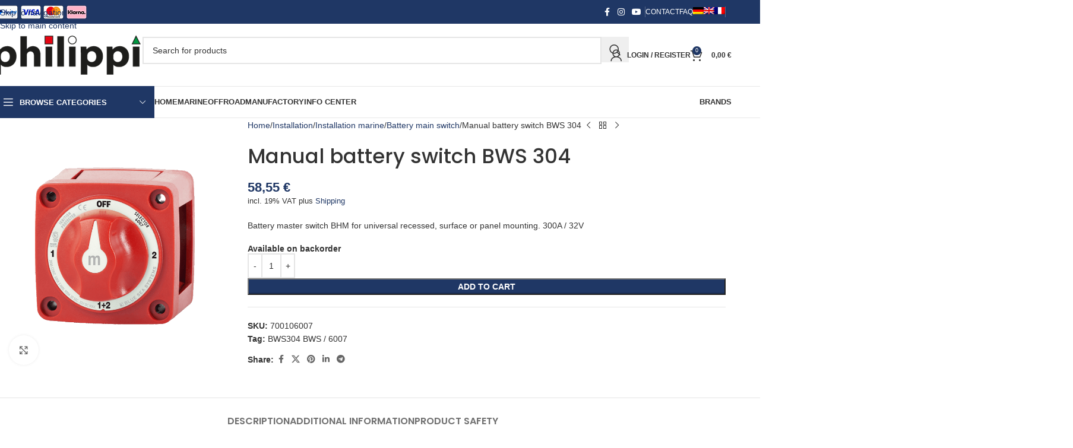

--- FILE ---
content_type: text/html
request_url: https://www.philippi-online.de/en/produkt/manual-battery-switch-4/
body_size: 112935
content:
<!DOCTYPE html>
<html lang="en-US">
<head>
	<meta charset="UTF-8">
	<link rel="profile" href="https://gmpg.org/xfn/11">
	<link rel="pingback" href="https://www.philippi-online.de/xmlrpc.php">

	
<script>
const lang = ["Google Maps","Load map","The map was implemented using Google.","The Google","applies.","privacy policy","https://www.philippi-online.de/wp-content/plugins/aweos-google-maps-iframe-load-per-click/lang/../"];
</script>
<meta name='robots' content='index, follow, max-image-preview:large, max-snippet:-1, max-video-preview:-1' />
<!-- This site has installed PayPal for WooCommerce v4.6.3 - https://www.angelleye.com/product/woocommerce-paypal-plugin/ -->

	<!-- This site is optimized with the Yoast SEO plugin v26.7 - https://yoast.com/wordpress/plugins/seo/ -->
	<title>Manual battery switch BWS 304 | philippi elektrische systeme GmbH %</title>
<style id="wpr-usedcss">img:is([sizes=auto i],[sizes^="auto," i]){contain-intrinsic-size:3000px 1500px}.awmp-map{text-align:center;font-family:Georgia,"serif";font-weight:100;background-size:cover;background-repeat:no-repeat;background-position:center center;max-width:100%}.awmp-map a,.awmp-map a:hover,.awmp-map span{cursor:pointer;text-decoration:underline;z-index:100000}.awmp-map a,.awmp-map h3,.awmp-map p,.awmp-map span{color:grey!important}.woocommerce form .form-row .required{visibility:visible}.wpml-ls-menu-item .wpml-ls-flag{display:inline;vertical-align:baseline}.wpml-ls-menu-item .wpml-ls-flag+span{margin-left:.3em}.rtl .wpml-ls-menu-item .wpml-ls-flag+span{margin-left:0;margin-right:.3em}ul .wpml-ls-menu-item a{display:flex;align-items:center}#place_order.ppcp-hidden{display:none!important}.ppcp-disabled{cursor:not-allowed;-webkit-filter:grayscale(100%);filter:grayscale(100%)}.ppcp-disabled *{pointer-events:none}.ppc-button-wrapper .ppcp-messages:first-child{padding-top:10px}#ppc-button-ppcp-gateway{line-height:0}#ppc-button-ppcp-gateway div[class^=item-]{margin-top:14px}#ppc-button-ppcp-gateway div[class^=item-]:first-child{margin-top:0}#ppc-button-minicart{line-height:0;display:block}.ppcp-button-apm{--apm-button-border-radius:4px;overflow:hidden;min-width:0;max-width:750px;line-height:0;border-radius:var(--apm-button-border-radius);height:45px;margin-top:14px}.ppcp-width-min .ppcp-button-apm{height:35px}.ppcp-width-300 .ppcp-button-apm{height:45px}.ppcp-width-500 .ppcp-button-apm{height:55px}:root{--direction-multiplier:1}body.rtl,html[dir=rtl]{--direction-multiplier:-1}.elementor-screen-only,.screen-reader-text,.screen-reader-text span{height:1px;margin:-1px;overflow:hidden;padding:0;position:absolute;top:-10000em;width:1px;clip:rect(0,0,0,0);border:0}.elementor *,.elementor :after,.elementor :before{box-sizing:border-box}.elementor a{box-shadow:none;text-decoration:none}.elementor hr{background-color:transparent;margin:0}.elementor img{border:none;border-radius:0;box-shadow:none;height:auto;max-width:100%}.elementor .elementor-widget:not(.elementor-widget-text-editor):not(.elementor-widget-theme-post-content) figure{margin:0}.elementor embed,.elementor iframe,.elementor object,.elementor video{border:none;line-height:1;margin:0;max-width:100%;width:100%}.elementor .elementor-background-overlay{inset:0;position:absolute}.elementor-widget-wrap .elementor-element.elementor-widget__width-auto{max-width:100%}.elementor-element{--flex-direction:initial;--flex-wrap:initial;--justify-content:initial;--align-items:initial;--align-content:initial;--gap:initial;--flex-basis:initial;--flex-grow:initial;--flex-shrink:initial;--order:initial;--align-self:initial;align-self:var(--align-self);flex-basis:var(--flex-basis);flex-grow:var(--flex-grow);flex-shrink:var(--flex-shrink);order:var(--order)}.elementor-element:where(.e-con-full,.elementor-widget){align-content:var(--align-content);align-items:var(--align-items);flex-direction:var(--flex-direction);flex-wrap:var(--flex-wrap);gap:var(--row-gap) var(--column-gap);justify-content:var(--justify-content)}.elementor-invisible{visibility:hidden}:root{--page-title-display:block}.elementor-section{position:relative}.elementor-section .elementor-container{display:flex;margin-left:auto;margin-right:auto;position:relative}@media (max-width:1024px){.elementor-section .elementor-container{flex-wrap:wrap}}.elementor-widget-wrap{align-content:flex-start;flex-wrap:wrap;position:relative;width:100%}.elementor:not(.elementor-bc-flex-widget) .elementor-widget-wrap{display:flex}.elementor-widget-wrap>.elementor-element{width:100%}.elementor-widget-wrap.e-swiper-container{width:calc(100% - (var(--e-column-margin-left,0px) + var(--e-column-margin-right,0px)))}.elementor-widget{position:relative}.elementor-widget:not(:last-child){margin-bottom:var(--kit-widget-spacing,20px)}.elementor-widget:not(:last-child).elementor-widget__width-auto{margin-bottom:0}.elementor-column{display:flex;min-height:1px;position:relative}.elementor-column-gap-default>.elementor-column>.elementor-element-populated{padding:10px}.elementor-column-gap-wider>.elementor-column>.elementor-element-populated{padding:30px}.elementor-inner-section .elementor-column-gap-no .elementor-element-populated{padding:0}@media (min-width:768px){.elementor-column.elementor-col-16{width:16.666%}.elementor-column.elementor-col-25{width:25%}.elementor-column.elementor-col-33{width:33.333%}.elementor-column.elementor-col-50{width:50%}.elementor-column.elementor-col-66{width:66.666%}.elementor-column.elementor-col-100{width:100%}}@media (min-width:1025px){#elementor-device-mode:after{content:"desktop"}}@media (min-width:-1){#elementor-device-mode:after{content:"widescreen"}.elementor-widget:not(.elementor-widescreen-align-right) .elementor-icon-list-item:after{inset-inline-start:0}.elementor-widget:not(.elementor-widescreen-align-left) .elementor-icon-list-item:after{inset-inline-end:0}}@media (max-width:-1){#elementor-device-mode:after{content:"laptop";content:"tablet_extra"}}@media (max-width:1024px){#elementor-device-mode:after{content:"tablet"}}@media (max-width:-1){#elementor-device-mode:after{content:"mobile_extra"}.elementor-widget:not(.elementor-laptop-align-right) .elementor-icon-list-item:after{inset-inline-start:0}.elementor-widget:not(.elementor-laptop-align-left) .elementor-icon-list-item:after{inset-inline-end:0}.elementor-widget:not(.elementor-tablet_extra-align-right) .elementor-icon-list-item:after{inset-inline-start:0}.elementor-widget:not(.elementor-tablet_extra-align-left) .elementor-icon-list-item:after{inset-inline-end:0}}@media (max-width:767px){.elementor-column{width:100%}#elementor-device-mode:after{content:"mobile"}}.e-con{--border-radius:0;--border-top-width:0px;--border-right-width:0px;--border-bottom-width:0px;--border-left-width:0px;--border-style:initial;--border-color:initial;--container-widget-width:100%;--container-widget-height:initial;--container-widget-flex-grow:0;--container-widget-align-self:initial;--content-width:min(100%,var(--container-max-width,1140px));--width:100%;--min-height:initial;--height:auto;--text-align:initial;--margin-top:0px;--margin-right:0px;--margin-bottom:0px;--margin-left:0px;--padding-top:var(--container-default-padding-top,10px);--padding-right:var(--container-default-padding-right,10px);--padding-bottom:var(--container-default-padding-bottom,10px);--padding-left:var(--container-default-padding-left,10px);--position:relative;--z-index:revert;--overflow:visible;--gap:var(--widgets-spacing,20px);--row-gap:var(--widgets-spacing-row,20px);--column-gap:var(--widgets-spacing-column,20px);--overlay-mix-blend-mode:initial;--overlay-opacity:1;--overlay-transition:0.3s;--e-con-grid-template-columns:repeat(3,1fr);--e-con-grid-template-rows:repeat(2,1fr);border-radius:var(--border-radius);height:var(--height);min-height:var(--min-height);min-width:0;overflow:var(--overflow);position:var(--position);width:var(--width);z-index:var(--z-index);--flex-wrap-mobile:wrap;margin-block-end:var(--margin-block-end);margin-block-start:var(--margin-block-start);margin-inline-end:var(--margin-inline-end);margin-inline-start:var(--margin-inline-start);padding-inline-end:var(--padding-inline-end);padding-inline-start:var(--padding-inline-start)}.e-con:where(:not(.e-div-block-base)){transition:background var(--background-transition,.3s),border var(--border-transition,.3s),box-shadow var(--border-transition,.3s),transform var(--e-con-transform-transition-duration,.4s)}.e-con{--margin-block-start:var(--margin-top);--margin-block-end:var(--margin-bottom);--margin-inline-start:var(--margin-left);--margin-inline-end:var(--margin-right);--padding-inline-start:var(--padding-left);--padding-inline-end:var(--padding-right);--padding-block-start:var(--padding-top);--padding-block-end:var(--padding-bottom);--border-block-start-width:var(--border-top-width);--border-block-end-width:var(--border-bottom-width);--border-inline-start-width:var(--border-left-width);--border-inline-end-width:var(--border-right-width)}body.rtl .e-con{--padding-inline-start:var(--padding-right);--padding-inline-end:var(--padding-left);--margin-inline-start:var(--margin-right);--margin-inline-end:var(--margin-left);--border-inline-start-width:var(--border-right-width);--border-inline-end-width:var(--border-left-width)}.e-con>.e-con-inner{padding-block-end:var(--padding-block-end);padding-block-start:var(--padding-block-start);text-align:var(--text-align)}.e-con,.e-con>.e-con-inner{display:var(--display)}.e-con-boxed{gap:initial;text-align:initial}.e-con>.e-con-inner{gap:var(--row-gap) var(--column-gap);height:100%;margin:0 auto;max-width:var(--content-width);padding-inline-end:0;padding-inline-start:0;width:100%}:is(.elementor-section-wrap,[data-elementor-id])>.e-con{--margin-left:auto;--margin-right:auto;max-width:min(100%,var(--width))}.e-con .elementor-widget.elementor-widget{margin-block-end:0}.e-con:before,.e-con>.elementor-motion-effects-container>.elementor-motion-effects-layer:before{border-block-end-width:var(--border-block-end-width);border-block-start-width:var(--border-block-start-width);border-color:var(--border-color);border-inline-end-width:var(--border-inline-end-width);border-inline-start-width:var(--border-inline-start-width);border-radius:var(--border-radius);border-style:var(--border-style);content:var(--background-overlay);display:block;height:max(100% + var(--border-top-width) + var(--border-bottom-width),100%);left:calc(0px - var(--border-left-width));mix-blend-mode:var(--overlay-mix-blend-mode);opacity:var(--overlay-opacity);position:absolute;top:calc(0px - var(--border-top-width));transition:var(--overlay-transition,.3s);width:max(100% + var(--border-left-width) + var(--border-right-width),100%)}.e-con:before{transition:background var(--overlay-transition,.3s),border-radius var(--border-transition,.3s),opacity var(--overlay-transition,.3s)}.e-con .elementor-widget{min-width:0}.e-con .elementor-widget.e-widget-swiper{width:100%}.e-con>.e-con-inner>.elementor-widget>.elementor-widget-container,.e-con>.elementor-widget>.elementor-widget-container{height:100%}.e-con.e-con>.e-con-inner>.elementor-widget,.elementor.elementor .e-con>.elementor-widget{max-width:100%}.e-con .elementor-widget:not(:last-child){--kit-widget-spacing:0px}.elementor-element:where(:not(.e-con)):where(:not(.e-div-block-base)) .elementor-widget-container,.elementor-element:where(:not(.e-con)):where(:not(.e-div-block-base)):not(:has(.elementor-widget-container)){transition:background .3s,border .3s,border-radius .3s,box-shadow .3s,transform var(--e-transform-transition-duration,.4s)}.elementor-button{background-color:#69727d;border-radius:3px;color:#fff;display:inline-block;font-size:15px;line-height:1;padding:12px 24px;fill:#fff;text-align:center;transition:all .3s}.elementor-button:focus,.elementor-button:hover,.elementor-button:visited{color:#fff}.elementor-button span{text-decoration:inherit}.elementor-icon{color:#69727d;display:inline-block;font-size:50px;line-height:1;text-align:center;transition:all .3s}.elementor-icon:hover{color:#69727d}.elementor-icon i,.elementor-icon svg{display:block;height:1em;position:relative;width:1em}.elementor-icon i:before,.elementor-icon svg:before{left:50%;position:absolute;transform:translateX(-50%)}.animated{animation-duration:1.25s}.animated.infinite{animation-iteration-count:infinite}.animated.reverse{animation-direction:reverse;animation-fill-mode:forwards}@media (prefers-reduced-motion:reduce){.animated{animation:none!important}}.elementor-kit-8{--e-global-color-primary:#6EC1E4;--e-global-color-secondary:#54595F;--e-global-color-text:#7A7A7A;--e-global-color-accent:#61CE70;--e-global-typography-primary-font-family:"Roboto";--e-global-typography-primary-font-weight:600;--e-global-typography-secondary-font-family:"Roboto Slab";--e-global-typography-secondary-font-weight:400;--e-global-typography-text-font-family:"Roboto";--e-global-typography-text-font-weight:400;--e-global-typography-accent-font-family:"Roboto";--e-global-typography-accent-font-weight:500}.elementor-section.elementor-section-boxed>.elementor-container{max-width:1140px}.e-con{--container-max-width:1140px}.elementor-widget:not(:last-child){margin-block-end:20px}.elementor-element{--widgets-spacing:20px 20px;--widgets-spacing-row:20px;--widgets-spacing-column:20px}h1.entry-title{display:var(--page-title-display)}@media(max-width:1024px){.elementor-section.elementor-section-boxed>.elementor-container{max-width:1024px}.e-con{--container-max-width:1024px}}@media(max-width:767px){.elementor-section.elementor-section-boxed>.elementor-container{max-width:767px}.e-con{--container-max-width:767px}}.uael-accordion-title{cursor:pointer;-js-display:flex;display:-webkit-box;display:-webkit-flex;display:-moz-box;display:-ms-flexbox;display:flex;-webkit-box-align:center;-webkit-align-items:center;-moz-box-align:center;-ms-flex-align:center;align-items:center}.uael-accordion-title>:last-child{margin-bottom:0}.uael-gf-btn-size-xs .gform-theme.gform-theme--framework.gform_wrapper input:is([type=submit],.uael-gf-btn-size-xs [type=button],.uael-gf-btn-size-xs [type=reset]).button:where(:not(.gform-theme-no-framework):not(.gform-theme__disable):not(.gform-theme__disable *):not(.gform-theme__disable-framework):not(.gform-theme__disable-framework *)),.uael-gf-btn-size-xs .gform-theme.gform-theme--framework.gform_wrapper input:is([type=submit],.uael-gf-btn-size-xs [type=button],.uael-gf-btn-size-xs [type=reset]):where(:not(.gform-theme-no-framework):not(.gform-theme__disable):not(.gform-theme__disable *):not(.gform-theme__disable-framework):not(.gform-theme__disable-framework *)){font-size:13px;padding:10px 20px;-webkit-border-radius:2px;border-radius:2px}.uael-gf-btn-size-sm .gform-theme.gform-theme--framework.gform_wrapper input:is([type=submit],.uael-gf-btn-size-sm [type=button],.uael-gf-btn-size-sm [type=reset]).button:where(:not(.gform-theme-no-framework):not(.gform-theme__disable):not(.gform-theme__disable *):not(.gform-theme__disable-framework):not(.gform-theme__disable-framework *)),.uael-gf-btn-size-sm .gform-theme.gform-theme--framework.gform_wrapper input:is([type=submit],.uael-gf-btn-size-sm [type=button],.uael-gf-btn-size-sm [type=reset]):where(:not(.gform-theme-no-framework):not(.gform-theme__disable):not(.gform-theme__disable *):not(.gform-theme__disable-framework):not(.gform-theme__disable-framework *)){font-size:15px;padding:12px 24px;-webkit-border-radius:3px;border-radius:3px}.uael-gf-btn-size-md .gform-theme.gform-theme--framework.gform_wrapper input:is([type=submit],.uael-gf-btn-size-md [type=button],.uael-gf-btn-size-md [type=reset]).button:where(:not(.gform-theme-no-framework):not(.gform-theme__disable):not(.gform-theme__disable *):not(.gform-theme__disable-framework):not(.gform-theme__disable-framework *)),.uael-gf-btn-size-md .gform-theme.gform-theme--framework.gform_wrapper input:is([type=submit],.uael-gf-btn-size-md [type=button],.uael-gf-btn-size-md [type=reset]):where(:not(.gform-theme-no-framework):not(.gform-theme__disable):not(.gform-theme__disable *):not(.gform-theme__disable-framework):not(.gform-theme__disable-framework *)){font-size:16px;padding:15px 30px;-webkit-border-radius:4px;border-radius:4px}.uael-gf-btn-size-lg .gform-theme.gform-theme--framework.gform_wrapper input:is([type=submit],.uael-gf-btn-size-lg [type=button],.uael-gf-btn-size-lg [type=reset]).button:where(:not(.gform-theme-no-framework):not(.gform-theme__disable):not(.gform-theme__disable *):not(.gform-theme__disable-framework):not(.gform-theme__disable-framework *)),.uael-gf-btn-size-lg .gform-theme.gform-theme--framework.gform_wrapper input:is([type=submit],.uael-gf-btn-size-lg [type=button],.uael-gf-btn-size-lg [type=reset]):where(:not(.gform-theme-no-framework):not(.gform-theme__disable):not(.gform-theme__disable *):not(.gform-theme__disable-framework):not(.gform-theme__disable-framework *)){font-size:18px;padding:20px 40px;-webkit-border-radius:5px;border-radius:5px}.uael-gf-btn-size-xl .gform-theme.gform-theme--framework.gform_wrapper input:is([type=submit],.uael-gf-btn-size-xl [type=button],.uael-gf-btn-size-xl [type=reset]).button:where(:not(.gform-theme-no-framework):not(.gform-theme__disable):not(.gform-theme__disable *):not(.gform-theme__disable-framework):not(.gform-theme__disable-framework *)),.uael-gf-btn-size-xl .gform-theme.gform-theme--framework.gform_wrapper input:is([type=submit],.uael-gf-btn-size-xl [type=button],.uael-gf-btn-size-xl [type=reset]):where(:not(.gform-theme-no-framework):not(.gform-theme__disable):not(.gform-theme__disable *):not(.gform-theme__disable-framework):not(.gform-theme__disable-framework *)){font-size:20px;padding:25px 50px;-webkit-border-radius:6px;border-radius:6px}.uael-gf-button-justify .gform-theme.gform-theme--framework.gform_wrapper input:is([type=submit],.uael-gf-button-justify [type=button],.uael-gf-button-justify [type=reset]).button:where(:not(.gform-theme-no-framework):not(.gform-theme__disable):not(.gform-theme__disable *):not(.gform-theme__disable-framework):not(.gform-theme__disable-framework *)),.uael-gf-button-justify .gform-theme.gform-theme--framework.gform_wrapper input:is([type=submit],.uael-gf-button-justify [type=button],.uael-gf-button-justify [type=reset]):where(:not(.gform-theme-no-framework):not(.gform-theme__disable):not(.gform-theme__disable *):not(.gform-theme__disable-framework):not(.gform-theme__disable-framework *)){width:100%}@media only screen and (max-width:976px){.uael-tablet-gf-button-justify .gform-theme.gform-theme--framework.gform_wrapper input:is([type=submit],.uael-tablet-gf-button-justify [type=button],.uael-tablet-gf-button-justify [type=reset]).button:where(:not(.gform-theme-no-framework):not(.gform-theme__disable):not(.gform-theme__disable *):not(.gform-theme__disable-framework):not(.gform-theme__disable-framework *)),.uael-tablet-gf-button-justify .gform-theme.gform-theme--framework.gform_wrapper input:is([type=submit],.uael-tablet-gf-button-justify [type=button],.uael-tablet-gf-button-justify [type=reset]):where(:not(.gform-theme-no-framework):not(.gform-theme__disable):not(.gform-theme__disable *):not(.gform-theme__disable-framework):not(.gform-theme__disable-framework *)){width:100%}}.uael-nav-menu li,.uael-nav-menu ul,ul.uael-nav-menu{list-style:none!important;margin:0;padding:0}.uael-nav-menu li.menu-item{position:relative}.uael-flyout-container .uael-nav-menu li.menu-item{position:relative;background:unset}.uael-nav-menu .sub-menu li.menu-item{position:relative;background:inherit}.elementor-widget-uael-nav-menu .elementor-widget-container,.uael-nav-menu a.uael-menu-item,.uael-nav-menu a.uael-sub-menu-item,.uael-nav-menu__toggle,div.uael-nav-menu{-js-display:flex;display:-webkit-box;display:-webkit-flex;display:-moz-box;display:-ms-flexbox;display:flex}.elementor-widget-uael-nav-menu .elementor-widget-container,div.uael-nav-menu{-webkit-box-orient:vertical;-webkit-box-direction:normal;-webkit-flex-direction:column;-moz-box-orient:vertical;-moz-box-direction:normal;-ms-flex-direction:column;flex-direction:column}.uael-layout-vertical .uael-nav-menu__toggle,.uael-nav-menu .parent-has-no-child .uael-menu-toggle{display:none}.uael-layout-vertical .uael-nav-menu__toggle{visibility:hidden;opacity:0}.uael-nav-menu .menu-item-has-children .sub-menu{position:absolute;top:100%;left:0;z-index:9999;visibility:hidden;opacity:0}.uael-flyout-container .uael-nav-menu .menu-item-has-children .menu-item-has-children .sub-menu{top:0;left:0}.uael-nav-menu .menu-item-has-children .menu-item-has-children .sub-menu{top:0;left:100%}.uael-nav-menu:after,.uael-nav-menu:before{content:'';display:table;clear:both}.uael-nav-menu__align-left .uael-nav-menu{margin-right:auto}.uael-nav-menu__align-left .uael-nav-menu,.uael-nav-menu__align-left .uael-nav-menu__layout-vertical li a.uael-menu-item,.uael-nav-menu__align-left .uael-nav-menu__layout-vertical li a.uael-sub-menu-item{-webkit-box-pack:start;-ms-flex-pack:start;-webkit-justify-content:flex-start;-moz-box-pack:start;justify-content:flex-start}.uael-active-menu+nav li:not(:last-child) a.uael-menu-item,.uael-active-menu+nav li:not(:last-child) a.uael-sub-menu-item{border-bottom-width:0}.uael-nav-menu a.uael-menu-item,.uael-nav-menu a.uael-sub-menu-item{line-height:1;text-decoration:none;-webkit-box-pack:justify;-moz-box-pack:justify;-ms-flex-pack:justify;-webkit-box-shadow:none;box-shadow:none;-webkit-box-align:center;-webkit-align-items:center;-moz-box-align:center;-ms-flex-align:center;align-items:center;-webkit-justify-content:space-between;justify-content:space-between}.uael-nav-menu a.uael-menu-item:hover,.uael-nav-menu a.uael-sub-menu-item:hover{text-decoration:none}.uael-nav-menu .sub-menu{min-width:220px;margin:0;z-index:9999}nav ul li.menu-item ul.sub-menu:before{content:"";display:block;position:absolute;width:100%}.uael-nav-menu-icon{border:0 solid}.uael-nav-menu-icon svg{width:25px;height:25px;line-height:25px;font-size:25px}.uael-has-submenu-container a.uael-menu-item:focus,.uael-has-submenu-container a.uael-sub-menu-item:focus,.uael-nav-menu .menu-item-has-children .sub-menu:focus,.uael-nav-menu .menu-item-has-children:focus,.uael-nav-menu-icon i:focus{outline:0}.uael-flyout-wrapper .sub-menu,.uael-nav-menu__layout-vertical .sub-menu{position:relative;height:0}.uael-nav-menu__submenu-arrow .uael-menu-toggle:before{font-family:'Font Awesome 5 Free';z-index:1;font-size:inherit;font-weight:inherit;line-height:0}.uael-active-menu.uael-active-menu-full-width+.uael-nav-menu__layout-vertical{position:absolute;top:100%}.uael-nav-menu__layout-vertical .menu-item-has-children .menu-item-has-children .sub-menu{top:0;left:0}.uael-nav-menu__toggle{font-size:22px;cursor:pointer;border:0 solid;-webkit-border-radius:3px;border-radius:3px;color:#494c4f;position:relative}.uael-nav-menu-icon{display:inline-block;line-height:1;text-align:center}.uael-flyout-container .saved-content,.uael-flyout-container .sub-menu,.uael-nav-menu__layout-vertical .saved-content,.uael-nav-menu__layout-vertical .sub-menu{left:0!important;width:100%!important}.uael-flyout-container .uael-nav-menu .sub-menu{background:unset}.uael-flyout-wrapper .uael-menu-toggle:hover,.uael-nav-menu__layout-vertical .uael-menu-toggle:hover{border:1px dotted}.uael-flyout-wrapper .uael-menu-toggle,.uael-nav-menu__layout-vertical .uael-menu-toggle{border:1px dotted transparent}.uael-nav-menu .menu-item a:after,.uael-nav-menu .menu-item a:before{display:block;position:absolute;-webkit-transition:.3s;transition:.3s;-webkit-transition-timing-function:cubic-bezier(0.58,0.3,0.005,1);transition-timing-function:cubic-bezier(0.58,0.3,0.005,1)}.uael-nav-menu .menu-item a.uael-menu-item:not(:hover):not(:focus):not(.current-menu-item):not(.highlighted):after,.uael-nav-menu .menu-item a.uael-menu-item:not(:hover):not(:focus):not(.current-menu-item):not(.highlighted):before{opacity:0}.uael-nav-menu .current-menu-item:after,.uael-nav-menu .current-menu-item:before,.uael-nav-menu .menu-item a.uael-menu-item:focus:after,.uael-nav-menu .menu-item a.uael-menu-item:focus:before,.uael-nav-menu .menu-item a.uael-menu-item:hover:after,.uael-nav-menu .menu-item a.uael-menu-item:hover:before{-webkit-transform:scale(1);-ms-transform:scale(1);transform:scale(1)}.uael-flyout-overlay{display:none;position:fixed;top:0;bottom:0;left:0;right:0;z-index:999998;background:rgba(0,0,0,.6);cursor:pointer;-webkit-backface-visibility:hidden}.uael-flyout-animating,.uael-flyout-overlay{-webkit-transition:.3s;transition:all .3s}.uael-flyout-close,.uael-flyout-close svg{position:absolute;top:0;right:0;margin:5px;width:23px;height:23px;line-height:23px;font-size:23px;display:block;cursor:pointer}@media only screen and (max-width:1024px){.uael-nav-menu__breakpoint-tablet .uael-nav-menu{width:100%;margin-right:0}.uael-nav-menu__breakpoint-tablet .uael-nav-menu__layout-vertical{visibility:hidden;opacity:0}.uael-nav-menu__breakpoint-tablet .uael-active-menu+.uael-nav-menu__layout-vertical,.uael-nav-menu__breakpoint-tablet .uael-layout-vertical .uael-nav-menu__toggle{visibility:visible;opacity:1}.uael-nav-menu__breakpoint-tablet .uael-nav-menu__layout-vertical{height:0}.uael-nav-menu__breakpoint-tablet .uael-active-menu+.uael-nav-menu__layout-vertical{height:auto}.uael-nav-menu__breakpoint-tablet .uael-active-menu.uael-active-menu-full-width+.uael-nav-menu__layout-vertical{position:absolute}.uael-nav-menu__breakpoint-tablet .uael-layout-vertical .uael-nav-menu__toggle{display:block}.uael-nav-menu__breakpoint-tablet .uael-nav-menu__layout-vertical{float:none}.uael-nav-menu__breakpoint-tablet .uael-menu-toggle:hover{border:1px dotted}.uael-nav-menu__breakpoint-tablet .uael-menu-toggle{border:1px dotted transparent}.uael-nav-menu__breakpoint-tablet .saved-content,.uael-nav-menu__breakpoint-tablet .sub-menu{left:0!important;width:auto!important}.uael-nav-menu .sub-menu{min-width:auto;margin:0}.uael-nav-menu__breakpoint-tablet .uael-nav-menu .sub-menu{-webkit-box-shadow:none;box-shadow:none}.elementor-widget-uael-nav-menu.uael-nav-menu__breakpoint-tablet .uael-nav-menu-layout:not(.uael-pointer__framed) .menu-item.parent a.uael-menu-item:after,.elementor-widget-uael-nav-menu.uael-nav-menu__breakpoint-tablet .uael-nav-menu-layout:not(.uael-pointer__framed) .menu-item.parent a.uael-menu-item:before{background-color:unset!important}}@media only screen and (max-width:767px){.uael-mobile-gf-button-justify .gform-theme.gform-theme--framework.gform_wrapper input:is([type=submit],.uael-mobile-gf-button-justify [type=button],.uael-mobile-gf-button-justify [type=reset]).button:where(:not(.gform-theme-no-framework):not(.gform-theme__disable):not(.gform-theme__disable *):not(.gform-theme__disable-framework):not(.gform-theme__disable-framework *)),.uael-mobile-gf-button-justify .gform-theme.gform-theme--framework.gform_wrapper input:is([type=submit],.uael-mobile-gf-button-justify [type=button],.uael-mobile-gf-button-justify [type=reset]):where(:not(.gform-theme-no-framework):not(.gform-theme__disable):not(.gform-theme__disable *):not(.gform-theme__disable-framework):not(.gform-theme__disable-framework *)){width:100%}.uael-nav-menu__breakpoint-mobile .uael-nav-menu{width:100%}.uael-nav-menu .sub-menu{min-width:auto;margin:0}.uael-nav-menu__breakpoint-tablet .uael-nav-menu__layout-vertical{float:none}.uael-nav-menu__breakpoint-mobile .uael-nav-menu__layout-vertical{height:0}.uael-nav-menu__breakpoint-mobile .uael-layout-vertical .uael-nav-menu__toggle{display:block}.uael-nav-menu__breakpoint-mobile .uael-nav-menu__layout-vertical{float:none}.uael-nav-menu__breakpoint-mobile .uael-nav-menu__layout-vertical{visibility:hidden;opacity:0}.uael-nav-menu__breakpoint-mobile .uael-active-menu+.uael-nav-menu__layout-vertical,.uael-nav-menu__breakpoint-mobile .uael-layout-vertical .uael-nav-menu__toggle{visibility:visible;opacity:1}.uael-nav-menu__breakpoint-mobile .uael-active-menu+.uael-nav-menu__layout-vertical{height:auto}.uael-nav-menu__breakpoint-mobile .uael-active-menu.uael-active-menu-full-width+.uael-nav-menu__layout-vertical{position:absolute}.uael-nav-menu__breakpoint-mobile .uael-menu-toggle:hover{border:1px dotted}.uael-nav-menu__breakpoint-mobile .uael-menu-toggle{border:1px dotted transparent}.uael-nav-menu__breakpoint-mobile .uael-nav-menu .sub-menu{-webkit-box-shadow:none;box-shadow:none}.uael-nav-menu__breakpoint-mobile .saved-content,.uael-nav-menu__breakpoint-mobile .sub-menu,.uael-nav-menu__breakpoint-tablet .saved-content,.uael-nav-menu__breakpoint-tablet .sub-menu{left:0!important;width:auto!important}.elementor-widget-uael-nav-menu.uael-nav-menu__breakpoint-mobile .uael-nav-menu-layout:not(.uael-pointer__framed) .menu-item.parent a.uael-menu-item:after,.elementor-widget-uael-nav-menu.uael-nav-menu__breakpoint-mobile .uael-nav-menu-layout:not(.uael-pointer__framed) .menu-item.parent a.uael-menu-item:before,.elementor-widget-uael-nav-menu.uael-nav-menu__breakpoint-tablet .uael-nav-menu-layout:not(.uael-pointer__framed) .menu-item.parent a.uael-menu-item:after,.elementor-widget-uael-nav-menu.uael-nav-menu__breakpoint-tablet .uael-nav-menu-layout:not(.uael-pointer__framed) .menu-item.parent a.uael-menu-item:before{background-color:unset!important}}.rtl .uael-nav-menu__align-left .uael-nav-menu__layout-vertical li.uael-button-wrapper{text-align:right}.uael-nav-menu__align-left .uael-nav-menu__layout-vertical li.uael-button-wrapper{text-align:left}.elementor-widget-uael-nav-menu:not(.uael-nav-menu__align-justify) a.uael-menu-item.elementor-button{-js-display:inline-flex;display:-webkit-inline-box;display:-webkit-inline-flex;display:-moz-inline-box;display:-ms-inline-flexbox;display:inline-flex}.uael-nav-menu li.uael-button-wrapper{-webkit-align-self:center;-ms-flex-item-align:center;align-self:center}.elementor-sticky__spacer .uael-nav-menu .uael-nav-menu__toggle{visibility:hidden}.elementor-sticky__spacer nav.uael-nav-menu__submenu-arrow{position:absolute;clip:rect(0,0,0,0)}.fa,.far{-moz-osx-font-smoothing:grayscale;-webkit-font-smoothing:antialiased;display:inline-block;font-style:normal;font-variant:normal;text-rendering:auto;line-height:1}.fa-copyright:before{content:"\f1f9"}.fa-heart:before{content:"\f004"}@font-face{font-family:'Font Awesome 5 Free';font-style:normal;font-weight:900;font-display:swap;src:url("https://www.philippi-online.de/wp-content/plugins/elementor/assets/lib/font-awesome/webfonts/fa-solid-900.eot");src:url("https://www.philippi-online.de/wp-content/plugins/elementor/assets/lib/font-awesome/webfonts/fa-solid-900.eot?#iefix") format("embedded-opentype"),url("https://www.philippi-online.de/wp-content/plugins/elementor/assets/lib/font-awesome/webfonts/fa-solid-900.woff2") format("woff2"),url("https://www.philippi-online.de/wp-content/plugins/elementor/assets/lib/font-awesome/webfonts/fa-solid-900.woff") format("woff"),url("https://www.philippi-online.de/wp-content/plugins/elementor/assets/lib/font-awesome/webfonts/fa-solid-900.ttf") format("truetype"),url("https://www.philippi-online.de/wp-content/plugins/elementor/assets/lib/font-awesome/webfonts/fa-solid-900.svg#fontawesome") format("svg")}.fa{font-family:'Font Awesome 5 Free';font-weight:900}.elementor-widget-icon-box .elementor-icon-box-wrapper{display:flex;flex-direction:column;gap:var(--icon-box-icon-margin,15px);text-align:center}.elementor-widget-icon-box .elementor-icon-box-icon{display:inline-block;flex:0 0 auto;line-height:0}.elementor-widget-icon-box .elementor-icon-box-content{flex-grow:1;width:100%}.elementor-widget-icon-box .elementor-icon-box-title a{color:inherit}.elementor-widget-icon-box.elementor-position-left .elementor-icon-box-wrapper{flex-direction:row;gap:var(--icon-box-icon-margin,15px);text-align:start}@media (max-width:767px){.elementor-widget-icon-box.elementor-mobile-position-top .elementor-icon-box-wrapper{align-items:unset!important;flex-direction:column;gap:var(--icon-box-icon-margin,15px);text-align:center}.elementor-widget-icon-box.elementor-position-left .elementor-icon-box-icon{flex-direction:column}}.elementor-33552 .elementor-element.elementor-element-9dc6707 .elementor-icon-box-wrapper{align-items:center}.elementor-33552 .elementor-element.elementor-element-9dc6707{--icon-box-icon-margin:15px}.elementor-33552 .elementor-element.elementor-element-9dc6707.elementor-view-stacked .elementor-icon{background-color:#1f3765}.elementor-33552 .elementor-element.elementor-element-9dc6707.elementor-view-default .elementor-icon,.elementor-33552 .elementor-element.elementor-element-9dc6707.elementor-view-framed .elementor-icon{fill:#1F3765;color:#1f3765;border-color:#1f3765}.elementor-33552 .elementor-element.elementor-element-9dc6707 .elementor-icon{font-size:32px}@media(min-width:768px){.elementor-33552 .elementor-element.elementor-element-2cb99385{width:50.99%}.elementor-33552 .elementor-element.elementor-element-0674c81{width:48.929%}}table.shop_table{clear:left}p.wc-gzd-additional-info:empty{display:none}.woocommerce dl.variation dd[class*=variation-gzd-],.woocommerce dl.variation div[class*=variation-gzd-],.woocommerce dl.variation dt[class*=variation-gzd-],.woocommerce dl.variation li[class*=variation-gzd-],.woocommerce ul.variation dd[class*=variation-gzd-],.woocommerce ul.variation div[class*=variation-gzd-],.woocommerce ul.variation dt[class*=variation-gzd-],.woocommerce ul.variation li[class*=variation-gzd-],.woocommerce-cart dl.variation dd[class*=variation-gzd-],.woocommerce-cart dl.variation div[class*=variation-gzd-],.woocommerce-cart dl.variation dt[class*=variation-gzd-],.woocommerce-cart dl.variation li[class*=variation-gzd-],.woocommerce-cart ul.variation dd[class*=variation-gzd-],.woocommerce-cart ul.variation div[class*=variation-gzd-],.woocommerce-cart ul.variation dt[class*=variation-gzd-],.woocommerce-cart ul.variation li[class*=variation-gzd-],.woocommerce-checkout dl.variation dd[class*=variation-gzd-],.woocommerce-checkout dl.variation div[class*=variation-gzd-],.woocommerce-checkout dl.variation dt[class*=variation-gzd-],.woocommerce-checkout dl.variation li[class*=variation-gzd-],.woocommerce-checkout ul.variation dd[class*=variation-gzd-],.woocommerce-checkout ul.variation div[class*=variation-gzd-],.woocommerce-checkout ul.variation dt[class*=variation-gzd-],.woocommerce-checkout ul.variation li[class*=variation-gzd-],.woocommerce-mini-cart dl.variation dd[class*=variation-gzd-],.woocommerce-mini-cart dl.variation div[class*=variation-gzd-],.woocommerce-mini-cart dl.variation dt[class*=variation-gzd-],.woocommerce-mini-cart dl.variation li[class*=variation-gzd-],.woocommerce-mini-cart ul.variation dd[class*=variation-gzd-],.woocommerce-mini-cart ul.variation div[class*=variation-gzd-],.woocommerce-mini-cart ul.variation dt[class*=variation-gzd-],.woocommerce-mini-cart ul.variation li[class*=variation-gzd-]{display:none!important}.woocommerce-checkout .shop_table tr td p{margin-bottom:0}.woocommerce-checkout .shop_table td,.woocommerce-checkout .shop_table th{line-height:1.5}.cart_totals p.wc-gzd-additional-info,.woocommerce-checkout table.shop_table p.wc-gzd-additional-info{display:inline-block;font-size:.8em;font-weight:400;margin-bottom:0}.entry-content .woocommerce #payment{margin-bottom:1em}.product_list_widget .wc-gzd-additional-info,.products .wc-gzd-additional-info{font-size:.8em;margin:.7rem 0;padding:0}.product_list_widget .wc-gzd-additional-info,.product_list_widget p.price-unit{line-height:1.8em;margin:.2rem 0}.product_list_widget .wc-gzd-additional-info a{display:inline!important}.product_list_widget .price-unit,.products .product .price-unit{font-size:.8em}.product_list_widget .price-unit{margin-bottom:.7em}.product p.wc-gzd-additional-info{clear:left;font-size:.9em;margin-bottom:.5rem}.product .product_meta{margin-top:1rem}.wc-gzd-placeholder-loading{display:flex;flex:0 0 100%;flex-flow:column;overflow:hidden;position:relative}.wc-gzd-placeholder-loading *{box-sizing:border-box}.wc-gzd-placeholder-loading:before{animation:.8s linear infinite phAnimation;background:linear-gradient(90deg,hsla(0,0%,100%,0) 46%,hsla(0,0%,100%,.35) 50%,hsla(0,0%,100%,0) 54%) 50% 50%;bottom:0;content:" ";left:50%;margin-left:-250%;pointer-events:none;position:absolute;right:0;top:0;width:500%;z-index:1}.wc-gzd-placeholder-loading .wc-gzd-placeholder-row{align-items:center;display:flex;vertical-align:middle}.wc-gzd-placeholder-loading .wc-gzd-placeholder-row>*{background-color:#e7e7e7;display:block;height:10px}@keyframes phAnimation{0%{transform:translate3d(-30%,0,0)}to{transform:translate3d(30%,0,0)}}.woocommerce-checkout .shop_table{background-color:#eee}:root{--wd-text-line-height:1.6;--wd-link-decor:underline var(--wd-link-decor-style, none) var(--wd-link-decor-color, currentColor);--wd-link-decor-hover:underline var(--wd-link-decor-style-hover, none) var(--wd-link-decor-color-hover, var(--wd-link-decor-color, currentColor));--wd-brd-radius:.001px;--wd-form-height:42px;--wd-form-color:inherit;--wd-form-placeholder-color:inherit;--wd-form-bg:transparent;--wd-form-brd-color:rgba(0, 0, 0, .1);--wd-form-brd-color-focus:rgba(0, 0, 0, .15);--wd-form-chevron:url([data-uri]);--wd-navigation-color:51,51,51;--wd-main-bgcolor:#fff;--wd-scroll-w:.001px;--wd-admin-bar-h:.001px;--wd-block-spacing:20px;--wd-header-banner-mt:.001px;--wd-sticky-nav-w:.001px;--color-white:#fff;--color-gray-100:#f7f7f7;--color-gray-200:#f1f1f1;--color-gray-300:#bbb;--color-gray-400:#a5a5a5;--color-gray-500:#767676;--color-gray-600:#666;--color-gray-700:#555;--color-gray-800:#333;--color-gray-900:#242424;--color-white-rgb:255,255,255;--color-black-rgb:0,0,0;--bgcolor-white:#fff;--bgcolor-gray-100:#f7f7f7;--bgcolor-gray-200:#f7f7f7;--bgcolor-gray-300:#f1f1f1;--bgcolor-black-rgb:0,0,0;--bgcolor-white-rgb:255,255,255;--brdcolor-gray-200:rgba(0, 0, 0, .075);--brdcolor-gray-300:rgba(0, 0, 0, .105);--brdcolor-gray-400:rgba(0, 0, 0, .12);--brdcolor-gray-500:rgba(0, 0, 0, .2);--wd-start:start;--wd-end:end;--wd-center:center;--wd-stretch:stretch}a,address,audio,big,body,canvas,caption,center,code,del,details,div,dl,dt,em,embed,fieldset,figcaption,figure,footer,form,h1,h2,h3,h4,h5,header,html,i,iframe,img,ins,label,legend,li,menu,nav,object,p,s,section,small,span,strike,strong,sub,summary,sup,table,tbody,td,th,time,tr,tt,ul,video{margin:0;padding:0;border:0;vertical-align:baseline;font:inherit;font-size:100%}*,:after,:before{-webkit-box-sizing:border-box;-moz-box-sizing:border-box;box-sizing:border-box}html{line-height:1;-webkit-text-size-adjust:100%;-webkit-tap-highlight-color:transparent;font-family:sans-serif;overflow-x:hidden;overflow-y:scroll;font-size:var(--wd-text-font-size)}ul{list-style:none}caption{vertical-align:middle;text-align:left}a img{border:none}details,figcaption,figure,footer,header,main,menu,nav,section,summary{display:block}a,button,input{touch-action:manipulation}button,input,optgroup,select,textarea{margin:0;color:inherit;font:inherit}button{overflow:visible}button,html input[type=button],input[type=reset],input[type=submit]{cursor:pointer;-webkit-appearance:button}button::-moz-focus-inner,input::-moz-focus-inner{padding:0;border:0;padding:0;border:0}body{margin:0;background-color:#fff;color:var(--wd-text-color);text-rendering:optimizeLegibility;font-weight:var(--wd-text-font-weight);font-style:var(--wd-text-font-style);font-size:var(--wd-text-font-size);font-family:var(--wd-text-font);-webkit-font-smoothing:antialiased;-moz-osx-font-smoothing:grayscale;line-height:var(--wd-text-line-height)}@supports (overflow:clip){body{overflow-x:clip}}p{margin-bottom:var(--wd-tags-mb,20px)}a{color:var(--wd-link-color);transition:all .25s ease;text-decoration:var(--wd-link-decor);-webkit-text-decoration:var(--wd-link-decor)}a:is(:hover,:focus,:active){outline:0;text-decoration:var(--wd-link-decor-hover);-webkit-text-decoration:var(--wd-link-decor-hover)}a:hover{color:var(--wd-link-color-hover)}a:focus{outline:0}:is(h1,h2,h3,h4,h5,h6,.title) a{color:inherit;text-decoration:none}:is(h1,h2,h3,h4,h5,h6,.title) a:hover{color:var(--wd-link-color-hover)}label{display:block;margin-bottom:5px;color:var(--wd-title-color);vertical-align:middle;font-weight:400}em{font-style:italic}big{font-size:larger}.required{border:none;color:#e01020;font-size:16px;line-height:1}dl{margin-bottom:20px;margin-bottom:20px}strong{font-weight:600}code{padding:2px 5px}code{-webkit-hyphens:none;hyphens:none;font-family:monospace,serif}ins{text-decoration:none}sub,sup{position:relative;vertical-align:baseline;font-size:75%;line-height:1}sup{top:-.25em}sub{bottom:-.25em}small{font-size:80%}hr{margin-top:20px;margin-bottom:20px;border:none;border-bottom:1px solid currentColor;opacity:.2}embed,iframe{max-width:100%}address{margin-bottom:20px;font-style:italic;font-size:1.1em;line-height:1.8}fieldset{margin-bottom:20px;padding:20px 40px;border:2px solid var(--brdcolor-gray-300);border-radius:var(--wd-brd-radius)}fieldset legend{margin-bottom:0;padding-right:15px;padding-left:15px;width:auto}legend{text-transform:uppercase;font-size:22px}video{display:block}audio,canvas,progress{display:inline-block;vertical-align:baseline}audio:not([controls]){display:none;height:0}img{max-width:100%;height:auto;border:0;vertical-align:middle}svg:not(:root){overflow:hidden}h1{font-size:28px}h2{font-size:24px}h3{font-size:22px}h4{font-size:18px}h5{font-size:16px}.wd-entities-title a{color:inherit}.wd-label{color:var(--color-gray-800);font-weight:600}.title,h1,h2,h3,h4,h5,legend{display:block;margin-bottom:var(--wd-tags-mb,20px);color:var(--wd-title-color);text-transform:var(--wd-title-transform);font-weight:var(--wd-title-font-weight);font-style:var(--wd-title-font-style);font-family:var(--wd-title-font);line-height:1.4}.wd-entities-title{--wd-link-decor:none;--wd-link-decor-hover:none;display:block;color:var(--wd-entities-title-color);word-wrap:break-word;font-weight:var(--wd-entities-title-font-weight);font-style:var(--wd-entities-title-font-style);font-family:var(--wd-entities-title-font);text-transform:var(--wd-entities-title-transform);line-height:1.4}.wd-entities-title a:hover,a.wd-entities-title:hover{color:var(--wd-entities-title-color-hover)}:is(ul,ol) li{margin-bottom:var(--li-mb)}:is(ul,ol) li:last-child{margin-bottom:0}li>:is(ul,ol){margin-top:var(--li-mb);margin-bottom:0}ul{list-style:disc}dl dt{color:var(--color-gray-800);font-weight:600}.textwidget .menu,.wd-sub-menu ul{--li-pl:0;list-style:none}.wd-sub-menu ul{--list-mb:0;--li-mb:0}.text-center{--content-align:center;--wd-align:center;--text-align:center;text-align:var(--text-align)}.text-right{--text-align:right;text-align:var(--text-align);--content-align:flex-end;--wd-align:flex-end}.text-left{--text-align:left;text-align:var(--text-align);--content-align:flex-start;--wd-align:flex-start}[class*=color-scheme-light]{--color-white:#000;--color-gray-100:rgba(255, 255, 255, .1);--color-gray-200:rgba(255, 255, 255, .2);--color-gray-300:rgba(255, 255, 255, .5);--color-gray-400:rgba(255, 255, 255, .6);--color-gray-500:rgba(255, 255, 255, .7);--color-gray-600:rgba(255, 255, 255, .8);--color-gray-700:rgba(255, 255, 255, .9);--color-gray-800:#fff;--color-gray-900:#fff;--color-white-rgb:0,0,0;--color-black-rgb:255,255,255;--bgcolor-black-rgb:255,255,255;--bgcolor-white-rgb:0,0,0;--bgcolor-white:#0f0f0f;--bgcolor-gray-100:#0a0a0a;--bgcolor-gray-200:#121212;--bgcolor-gray-300:#141414;--brdcolor-gray-200:rgba(255, 255, 255, .1);--brdcolor-gray-300:rgba(255, 255, 255, .15);--brdcolor-gray-400:rgba(255, 255, 255, .25);--brdcolor-gray-500:rgba(255, 255, 255, .3);--wd-text-color:rgba(255, 255, 255, .8);--wd-title-color:#fff;--wd-widget-title-color:var(--wd-title-color);--wd-entities-title-color:#fff;--wd-entities-title-color-hover:rgba(255, 255, 255, .8);--wd-link-color:rgba(255, 255, 255, .9);--wd-link-color-hover:#fff;--wd-form-brd-color:rgba(255, 255, 255, .2);--wd-form-brd-color-focus:rgba(255, 255, 255, .3);--wd-form-placeholder-color:rgba(255, 255, 255, .6);--wd-form-chevron:url([data-uri]);--wd-main-bgcolor:#1a1a1a;--wd-navigation-color:255,255,255;color:var(--wd-text-color)}.color-scheme-dark{--color-white:#fff;--color-gray-100:#f7f7f7;--color-gray-200:#f1f1f1;--color-gray-300:#bbb;--color-gray-400:#a5a5a5;--color-gray-500:#767676;--color-gray-600:#666;--color-gray-700:#555;--color-gray-800:#333;--color-gray-900:#242424;--color-white-rgb:255,255,255;--color-black-rgb:0,0,0;--bgcolor-white:#fff;--bgcolor-gray-100:#f7f7f7;--bgcolor-gray-200:#f7f7f7;--bgcolor-gray-300:#f1f1f1;--bgcolor-black-rgb:0,0,0;--bgcolor-white-rgb:255,255,255;--brdcolor-gray-200:rgba(0, 0, 0, .075);--brdcolor-gray-300:rgba(0, 0, 0, .105);--brdcolor-gray-400:rgba(0, 0, 0, .12);--brdcolor-gray-500:rgba(0, 0, 0, .2);--wd-text-color:#767676;--wd-title-color:#242424;--wd-entities-title-color:#333;--wd-entities-title-color-hover:rgba(51, 51, 51, .65);--wd-link-color:#333;--wd-link-color-hover:#242424;--wd-form-brd-color:rgba(0, 0, 0, .1);--wd-form-brd-color-focus:rgba(0, 0, 0, .15);--wd-form-placeholder-color:#767676;--wd-navigation-color:51,51,51;color:var(--wd-text-color)}.wd-fill{position:absolute;inset:0}.wd-hide{display:none!important}.wd-set-mb{--wd-mb:15px}.wd-set-mb>*{margin-bottom:var(--wd-mb)}.reset-last-child>:last-child{margin-bottom:0}.clear{clear:both;width:100%}@keyframes wd-rotate{100%{transform:rotate(360deg)}}@keyframes wd-fadeIn{from{opacity:0}to{opacity:1}}table{margin-bottom:35px;width:100%;border-spacing:0;border-collapse:collapse;line-height:1.4}table th{padding:15px 10px;border-bottom:2px solid var(--brdcolor-gray-200);color:var(--wd-title-color);text-transform:uppercase;font-size:16px;font-weight:var(--wd-title-font-weight);font-style:var(--wd-title-font-style);font-family:var(--wd-title-font);vertical-align:middle;text-align:start}table td{padding:15px 12px;border-bottom:1px solid var(--brdcolor-gray-300);vertical-align:middle;text-align:start}table :is(tbody,tfoot) th{border-bottom:1px solid var(--brdcolor-gray-300);text-transform:none;font-size:inherit}:root select,:root textarea,input[type=email],input[type=number],input[type=password],input[type=search],input[type=tel],input[type=text],input[type=url]{-webkit-appearance:none;-moz-appearance:none;appearance:none}:root select,:root textarea,input[type=date],input[type=email],input[type=number],input[type=password],input[type=search],input[type=tel],input[type=text],input[type=url]{padding:0 15px;max-width:100%;width:100%;height:var(--wd-form-height);border:var(--wd-form-brd-width) solid var(--wd-form-brd-color);border-radius:var(--wd-form-brd-radius);background-color:var(--wd-form-bg);box-shadow:none;color:var(--wd-form-color);vertical-align:middle;font-size:14px;transition:border-color .5s ease}:root select:focus,:root textarea:focus,input[type=date]:focus,input[type=email]:focus,input[type=number]:focus,input[type=password]:focus,input[type=search]:focus,input[type=tel]:focus,input[type=text]:focus,input[type=url]:focus{outline:0;border-color:var(--wd-form-brd-color-focus);transition:border-color .4s ease}::-webkit-input-placeholder{color:var(--wd-form-placeholder-color)}::-moz-placeholder{color:var(--wd-form-placeholder-color)}input[type=checkbox],input[type=radio]{box-sizing:border-box;margin-top:0;padding:0;vertical-align:middle;margin-inline-end:5px;cursor:pointer}input[type=search]{box-sizing:content-box;-webkit-appearance:textfield}input[type=search]::-webkit-search-cancel-button,input[type=search]::-webkit-search-decoration{-webkit-appearance:none}input[type=number]{padding:0;text-align:center}input[type=number]::-webkit-inner-spin-button,input[type=number]::-webkit-outer-spin-button{height:auto}input[type=date]{-webkit-appearance:none}input[type=date]::-webkit-inner-spin-button{display:none}input[type=date]::-webkit-calendar-picker-indicator{opacity:0}input[type=date]::-webkit-clear-button{position:relative;right:5px;width:30px;opacity:.4;filter:grayscale(100%)}input[type=date]::-webkit-date-and-time-value{text-align:start}[class*=color-scheme-light] input[type=date]::-webkit-clear-button{opacity:.6;filter:grayscale(100%) invert(100%) saturate(800%)}@supports not (-moz-appearance:none){input[type=date]{background:url("https://www.philippi-online.de/wp-content/themes/woodmart/inc/admin/assets/images/calend-d.svg") right 15px top 50% no-repeat;background-size:auto 14px}[class*=color-scheme-light] input[type=date]{background-image:var(--wpr-bg-fd2ba45b-d996-4bf2-9e2f-d16994211a3b)}}:root textarea{overflow:auto;padding:10px 15px;min-height:190px;resize:vertical}:root select{padding-right:30px;background-image:var(--wd-form-chevron);background-position:right 10px top 50%;background-size:auto 18px;background-repeat:no-repeat}:root select option{background-color:var(--bgcolor-white)}input:-webkit-autofill{border-color:var(--wd-form-brd-color);-webkit-box-shadow:0 0 0 1000px var(--wd-form-bg) inset;-webkit-text-fill-color:var(--wd-form-color)}input:focus:-webkit-autofill{border-color:var(--wd-form-brd-color-focus)}:is(.btn,.button,button,[type=submit],[type=button]){position:relative;display:inline-flex;align-items:center;justify-content:center;gap:5px;outline:0;border-radius:var(--btn-brd-radius,0);vertical-align:middle;text-align:center;text-decoration:none!important;text-shadow:none;line-height:1.2;cursor:pointer;transition:all .25s ease;color:var(--btn-color,#3e3e3e);border:var(--btn-brd-width,0) var(--btn-brd-style,solid) var(--btn-brd-color,#e9e9e9);background-color:var(--btn-bgcolor,#f3f3f3);box-shadow:var(--btn-box-shadow,unset);text-transform:var(--btn-transform,uppercase);font-weight:var(--btn-font-weight,600);font-family:var(--btn-font-family,inherit);font-style:var(--btn-font-style,unset);padding:var(--btn-padding,5px 20px);min-height:var(--btn-height,42px);font-size:var(--btn-font-size, 13px)}:is(.btn,.button,button,[type=submit],[type=button]):hover{color:var(--btn-color-hover,var(--btn-color,#3e3e3e));border-color:var(--btn-brd-color-hover,var(--btn-brd-color,#e0e0e0));background-color:var(--btn-bgcolor-hover,var(--btn-bgcolor,#e0e0e0));box-shadow:var(--btn-box-shadow-hover,var(--btn-box-shadow,unset))}button[disabled],input[disabled]{opacity:.6!important;cursor:default!important}:is(a,button,input[type=submit],input[type=checkbox],input[type=button],input[type=file],[tabindex="0"]):focus-visible{outline:var(--wd-otl-width,2px) var(--wd-otl-style,dotted) var(--wd-otl-color,var(--wd-otl-color-scheme,#000))!important;outline-offset:var(--wd-otl-offset,calc(var(--wd-otl-width) * -1 / 2));transition:none!important}input[tabindex="0"]:focus-visible{--wd-otl-width:0!important}.color-scheme-dark,.whb-color-dark{--wd-otl-color-scheme:#000}.whb-color-light,[class*=color-scheme-light]{--wd-otl-color-scheme:#fff}.wd-skip-links{position:fixed;display:flex;flex-direction:column;gap:5px;top:10px;inset-inline-start:-1000em;z-index:999999}.wd-skip-links:focus-within{inset-inline-start:10px}[class*=wd-grid]{--wd-col:var(--wd-col-lg);--wd-gap:var(--wd-gap-lg);--wd-col-lg:1;--wd-gap-lg:20px}.wd-grid-g{display:grid;grid-template-columns:repeat(var(--wd-col),minmax(0,1fr));gap:var(--wd-gap)}.wd-grid-g>.wd-wider{grid-column:auto/span 2;grid-row:auto/span 2}.wd-grid-col{grid-column:auto/span var(--wd-col)}[class*=wd-grid-f]{display:flex;flex-wrap:wrap;gap:var(--wd-gap)}.wd-grid-f-col{gap:0;margin:0 calc(var(--wd-gap)/ -2) calc(var(--wd-gap) * -1)}.wd-grid-f-col>.wd-col{width:100%;min-height:1px;flex:0 0 calc(100% / var(--wd-col) * var(--wd-col-wider,1));max-width:calc(100% / var(--wd-col) * var(--wd-col-wider,1));padding-inline:calc(var(--wd-gap)/ 2);margin-bottom:var(--wd-gap)}.wd-grid-f-col>.wd-wider{--wd-col-wider:2}.wd-grid-f-stretch>.wd-col{flex:1 1 var(--wd-f-basis,200px);width:var(--wd-f-basis,200px)}.wd-grid-f-stretch>.wd-col-auto{flex:0 0 auto;width:auto}.wd-grid-f-inline>.wd-col{flex:0 0 var(--wd-f-basis,auto)}.wd-scroll-content{overflow:hidden;overflow-y:auto;-webkit-overflow-scrolling:touch;max-height:var(--wd-scroll-h,50vh)}.wd-dropdown{--wd-align:var(--wd-start);position:absolute;top:100%;left:0;z-index:380;margin-top:15px;margin-right:0;margin-left:calc(var(--nav-gap,.001px)/ 2 * -1);background-color:var(--bgcolor-white);background-position:bottom right;background-clip:border-box;background-repeat:no-repeat;box-shadow:0 0 3px rgba(0,0,0,.15);text-align:var(--wd-align);border-radius:var(--wd-brd-radius);visibility:hidden;opacity:0;transition:opacity .4s cubic-bezier(.19, 1, .22, 1),visibility .4s cubic-bezier(.19, 1, .22, 1),transform .4s cubic-bezier(.19, 1, .22, 1);transform:translateY(15px) translateZ(0);pointer-events:none}.wd-dropdown:after{content:"";position:absolute;inset-inline:0;bottom:100%;height:15px}.whb-col-right .wd-dropdown-menu.wd-design-default{right:0;left:auto;margin-left:0;margin-right:calc(var(--nav-gap,.001px)/ 2 * -1)}.wd-dropdown.wd-opened,.wd-event-click.wd-opened>.wd-dropdown,.wd-event-hover:hover>.wd-dropdown{visibility:visible;opacity:1;transform:none!important;pointer-events:visible;pointer-events:unset}.wd-dropdown-menu{min-height:min(var(--wd-dropdown-height,unset),var(--wd-content-h,var(--wd-dropdown-height,unset)));width:var(--wd-dropdown-width);background-image:var(--wd-dropdown-bg-img)}.wd-dropdown-menu.wd-scroll>.wd-scroll-content{max-height:none;border-radius:inherit}.wd-dropdown-menu.wd-design-default{padding:var(--wd-dropdown-padding,12px 20px);--wd-dropdown-width:220px}.wd-dropdown-menu.wd-design-default>.container{padding:0;width:auto}.wd-dropdown-menu.wd-design-default .wd-dropdown{top:0;left:100%;padding:var(--wd-dropdown-padding,12px 20px);width:var(--wd-dropdown-width);margin:0 0 0 var(--wd-dropdown-padding,20px)}.wd-dropdown-menu.wd-design-default .wd-dropdown:after{top:0;right:100%;bottom:0;left:auto;width:var(--wd-dropdown-padding,20px);height:auto}.wd-dropdown-menu.wd-design-default .menu-item-has-children>a:after{margin-left:auto;color:rgba(82,82,82,.45);font-weight:600;font-size:55%;line-height:1;font-family:woodmart-font;content:"\f113"}.wd-dropdown-menu.wd-design-default.color-scheme-light .menu-item-has-children>a:after{color:rgba(255,255,255,.6)}.wd-dropdown-menu:is(.wd-design-sized,.wd-design-full-width,.wd-design-full-height)>.container>.wd-grid-f-inline{--wd-f-basis:200px}.wd-dropdown-menu.wd-design-full-width{--wd-dropdown-width:100vw}:is(.wd-nav-sticky,.wd-header-nav) .wd-dropdown-menu.wd-design-full-width{border-radius:0}.wd-dropdown-menu.wd-design-sized:not(.wd-scroll){padding:var(--wd-dropdown-padding,30px)}.wd-dropdown-menu.wd-design-full-width:not(.wd-scroll){padding-block:var(--wd-dropdown-padding,30px);padding-left:calc(var(--wd-scroll-w) + var(--wd-sticky-nav-w))}.wd-dropdown-menu.wd-design-sized:not(.wd-scroll)>.container{padding:0;max-width:none}.wd-side-hidden{--wd-side-hidden-w:340px;position:fixed;inset-block:var(--wd-admin-bar-h) 0;z-index:500;overflow:hidden;overflow-y:auto;-webkit-overflow-scrolling:touch;width:min(var(--wd-side-hidden-w),100vw);background-color:var(--bgcolor-white);transition:transform .5s cubic-bezier(.19, 1, .22, 1);outline:0!important}.wd-side-hidden.wd-left{right:auto;left:0;transform:translate3d(-100%,0,0)}.wd-side-hidden.wd-right{right:0;left:auto;transform:translate3d(100%,0,0)}.wd-side-hidden.wd-opened{transform:none}.wd-sub-menu{--sub-menu-color:#838383;--sub-menu-color-hover:var(--wd-primary-color);--li-pl:0;--list-mb:0;--li-mb:0;list-style:none}.wd-sub-menu li{position:relative}.wd-sub-menu li>a{position:relative;display:flex;align-items:center;padding-top:8px;padding-bottom:8px;color:var(--sub-menu-color);font-size:14px;line-height:1.3;text-decoration:none}.wd-sub-menu li>a:hover{color:var(--sub-menu-color-hover)}[class*=color-scheme-light] .wd-sub-menu{--sub-menu-color:rgba(255, 255, 255, .6);--sub-menu-color-hover:#fff}.widget .wd-sub-menu{--li-mb:0}.widget .wd-sub-menu ul{--li-mb:0}.wd-sub-accented>li>a{--sub-menu-color:#333;--sub-menu-color-hover:var(--wd-primary-color);text-transform:uppercase;font-weight:600}.wd-sub-accented.color-scheme-light>li>a,[class*=color-scheme-light] .wd-sub-accented>li>a{--sub-menu-color:#fff;--sub-menu-color-hover:rgba(255, 255, 255, .6)}.wd-nav{--list-mb:0;--li-mb:0;--li-pl:0;--nav-gap:20px;--nav-gap-v:5px;--nav-pd:5px 0;--nav-color:rgba(var(--wd-navigation-color), 1);--nav-color-hover:rgba(var(--wd-navigation-color), .7);--nav-color-active:var(--nav-color-hover);--nav-bg:none;--nav-bg-hover:var(--nav-bg);--nav-bg-active:var(--nav-bg-hover);--nav-shadow:none;--nav-shadow-hover:var(--nav-shadow);--nav-shadow-active:var(--nav-shadow-hover);--nav-border:none;--nav-border-hover:var(--nav-border);--nav-border-active:var(--nav-border-hover);--nav-radius:var(--wd-brd-radius);--nav-chevron-color:rgba(var(--wd-navigation-color), .5);display:inline-flex;flex-wrap:wrap;justify-content:var(--text-align,var(--wd-align));text-align:start;gap:var(--nav-gap-v) var(--nav-gap);list-style:none}.wd-nav>li{position:relative}.wd-nav>li>a{position:relative;display:flex;align-items:center;min-height:42px;padding:var(--nav-pd);text-transform:uppercase;font-weight:600;font-size:13px;line-height:1.4;text-decoration:none;color:var(--nav-color);background-color:var(--nav-bg);box-shadow:var(--nav-shadow);border:var(--nav-border);border-radius:var(--nav-radius)}.wd-nav>li:is(.wd-has-children,.menu-item-has-children)>a:after{order:3;margin-inline-start:4px;font-weight:400;font-style:normal;font-size:clamp(6px, 50%, 18px);color:var(--nav-chevron-color);content:"\f129";font-family:woodmart-font}.wd-nav:where(:not(.wd-dis-hover))>li:where(.wd-opened,:hover)>a{color:var(--nav-color-hover);background-color:var(--nav-bg-hover);box-shadow:var(--nav-shadow-hover);border:var(--nav-border-hover)}.wd-nav:where(:not(.wd-dis-act))>li:where(.current-menu-item,.wd-active,.active)>a{color:var(--nav-color-active);background-color:var(--nav-bg-active);box-shadow:var(--nav-shadow-active);border:var(--nav-border-active)}.wd-nav:where(.wd-add-pd){--nav-pd:5px 12px}.widget .wd-nav{--li-mb:0}.wd-nav-opener{position:relative;z-index:1;display:inline-flex;flex:0 0 auto;align-items:center;justify-content:center;width:50px;color:var(--color-gray-900);cursor:pointer;transition:all .25s ease;backface-visibility:hidden;-webkit-backface-visibility:hidden}.wd-nav-opener:after{font-weight:400;font-size:12px;transition:transform .25s ease;content:"\f113";font-family:woodmart-font}.wd-nav-opener:hover{color:var(--color-gray-900)}.wd-nav-opener.wd-active{color:var(--color-gray-700)}.wd-nav-opener.wd-active:after{transform:rotate(90deg)}.wd-sub-menu li>a img{flex:0 0 auto;display:inline-block;width:var(--nav-img-width,auto)!important;height:var(--nav-img-height,auto)!important;max-height:var(--nav-img-height,18px);margin-inline-end:7px;object-fit:contain;object-position:50% 50%;line-height:0}.wd-nav.wd-style-default{--nav-color-hover:var(--wd-primary-color)}.wd-nav:is(.wd-style-bordered,.wd-style-separated)>li{display:flex;flex-direction:row}.wd-nav:is(.wd-style-bordered,.wd-style-separated)>li:not(:last-child):after{content:"";position:relative;inset-inline-end:calc((var(--nav-gap)/ 2) * -1);border-right:1px solid rgba(0,0,0,.105)}:is(.color-scheme-light,.whb-color-light) .wd-nav:is(.wd-style-bordered,.wd-style-separated)>li:not(:last-child):after{border-color:rgba(255,255,255,.25)}.wd-nav.wd-style-bordered>li{align-items:stretch}.wd-nav[class*=wd-style-underline] .nav-link-text{position:relative;display:inline-block;padding-block:1px;line-height:1.2}.wd-nav[class*=wd-style-underline] .nav-link-text:after{content:'';position:absolute;top:100%;left:0;width:0;height:2px;background-color:var(--wd-primary-color);transition:width .4s cubic-bezier(.19, 1, .22, 1)}.wd-nav[class*=wd-style-underline]>li:is(:hover,.current-menu-item,.wd-active,.active)>a .nav-link-text:after{width:100%}:is(.woocommerce-error,.woocommerce-message,.woocommerce-info):before{position:absolute;top:calc(50% - 9px);left:24px;font-size:18px;line-height:18px;font-family:woodmart-font}:is(.woocommerce-error,.woocommerce-message,.woocommerce-info) p:last-child{margin-bottom:0}:is(.woocommerce-error,.woocommerce-message,.woocommerce-info) .amount{color:#fff}.woocommerce-message{background-color:var(--notices-success-bg);color:var(--notices-success-color)}.woocommerce-message:before{content:"\f107"}:is(.woocommerce-error,.woocommerce-info):before{content:"\f100"}.wd-close-side{position:fixed;background-color:rgba(0,0,0,.7);opacity:0;pointer-events:none;transition:opacity .5s cubic-bezier(.19, 1, .22, 1),z-index 0s cubic-bezier(.19, 1, .22, 1) .5s,top 0s cubic-bezier(.19, 1, .22, 1) .5s;z-index:400}.wd-close-side.wd-close-side-opened{opacity:1;pointer-events:unset;transition-delay:0s;pointer-events:unset}nav[class*="-pagination"] ul{--list-mb:0;--li-mb:0;--li-pl:0;list-style:none;display:inline-flex;flex-wrap:wrap;justify-content:center;align-items:center;gap:3px}nav[class*="-pagination"] li .current{color:#fff;background-color:var(--wd-primary-color)}nav[class*="-pagination"] li :is(.next,.prev){font-size:0}nav[class*="-pagination"] li :is(.next,.prev):before{font-size:12px;content:"\f113";font-family:woodmart-font}nav[class*="-pagination"] li .prev:before{content:"\f114";font-family:woodmart-font}nav[class*="-pagination"] a:hover{background-color:var(--bgcolor-gray-300)}[class*=screen-reader]{position:absolute!important;clip:rect(1px,1px,1px,1px);transform:scale(0)}.wd-breadcrumbs>:is(span,a):last-child{font-weight:600;color:var(--wd-bcrumb-color-active)}.wd-breadcrumbs .wd-delimiter{margin-inline:8px;color:var(--wd-bcrumb-delim-color)}.wd-breadcrumbs .wd-delimiter:after{content:"/"}.wd-breadcrumbs .wd-delimiter:last-child{display:none}.wd-action-btn{--wd-link-decor:none;--wd-link-decor-hover:none;display:inline-flex;vertical-align:middle}.wd-action-btn>a{display:inline-flex;align-items:center;justify-content:center;color:var(--wd-action-color,var(--color-gray-800));cursor:pointer}.wd-action-btn>a:hover{color:var(--wd-action-color-hover,var(--color-gray-500))}.wd-action-btn>a:before{font-size:var(--wd-action-icon-size, 1.1em);transition:opacity .15s ease;font-family:woodmart-font}.wd-action-btn>a:after{position:absolute;top:calc(50% - .5em);left:0;opacity:0;transition:opacity .2s ease;font-size:var(--wd-action-icon-size, 1.1em);content:"";display:inline-block;width:1em;height:1em;border:1px solid transparent;border-left-color:var(--color-gray-900);border-radius:50%;vertical-align:middle;animation:wd-rotate 450ms infinite linear var(--wd-anim-state,paused)}.wd-action-btn>a.loading{pointer-events:none}.wd-action-btn>a.loading:before{opacity:0}.wd-action-btn>a.loading:after{opacity:1;--wd-anim-state:running}.wd-action-btn.wd-style-icon{--wd-action-icon-size:20px}.wd-action-btn.wd-style-icon>a{position:relative;flex-direction:column;width:50px;height:50px;font-weight:400;font-size:0!important;line-height:0}.wd-action-btn.wd-style-icon>a:after{inset-inline-start:calc(50% - .5em)}.wd-action-btn.wd-style-text>a{position:relative;font-weight:600;line-height:1}.wd-action-btn.wd-style-text>a:before{margin-inline-end:.3em;font-weight:400}.wd-action-btn:empty{display:none}.wd-compare-icon>a:before{content:"\f128"}.wd-wishlist-icon>a:before{content:"\f106"}.wd-quick-view-icon>a:before{content:"\f130"}.wd-add-cart-icon>a:before{content:"\f123"}.wd-cross-icon>a:before{content:"\f112"}.wd-action-btn.wd-style-text .wd-added-icon{inset-inline-start:calc(var(--wd-action-icon-size,1.1em) - min(.4em,15px));bottom:calc(var(--wd-action-icon-size,1.1em) - .12em - min(.4em,15px));font-size:calc(var(--wd-action-icon-size, 1.2em) - .2em)}.wd-action-btn.wd-style-text>a.added:before{margin-inline-end:min(.6em,15px)}.wd-action-btn.wd-style-icon .wd-added-icon{inset-inline-start:calc(50% + var(--wd-action-icon-size) - .55em);bottom:calc(50% + var(--wd-action-icon-size) - .7em);transform:translate(-50%,50%);font-size:calc(var(--wd-action-icon-size, 1.2em) - 2px)}.wd-heading{display:flex;flex:0 0 auto;align-items:center;justify-content:flex-end;gap:10px;padding:20px 15px;border-bottom:1px solid var(--brdcolor-gray-300)}.wd-heading>a{--wd-link-color:var(--wd-primary-color);--wd-link-color-hover:var(--wd-primary-color)}.wd-heading>a:hover{opacity:.7}.wd-heading .title{flex:1 1 auto;margin-bottom:0;font-size:130%}.wd-heading .wd-action-btn{flex:0 0 auto}.wd-heading .wd-action-btn.wd-style-text>a{height:25px}:is(.widget,.wd-widget,div[class^=vc_wp]){line-height:1.4;--wd-link-color:var(--color-gray-500);--wd-link-color-hover:var(--color-gray-800);--wd-link-decor:none;--wd-link-decor-hover:none}:is(.widget,.wd-widget,div[class^=vc_wp])>:is(ul,ol){margin-top:0}:is(.widget,.wd-widget,div[class^=vc_wp]) :is(ul,ol){list-style:none;--list-mb:0;--li-mb:15px;--li-pl:0}.widget-title{margin-bottom:20px;color:var(--wd-widget-title-color);text-transform:var(--wd-widget-title-transform);font-weight:var(--wd-widget-title-font-weight);font-style:var(--wd-widget-title-font-style);font-size:var(--wd-widget-title-font-size);font-family:var(--wd-widget-title-font)}.widget{margin-bottom:30px;padding-bottom:30px;border-bottom:1px solid var(--brdcolor-gray-300)}.widget:last-child{margin-bottom:0;padding-bottom:0;border-bottom:none}.textwidget>:last-child{margin-bottom:0}:is(.wd-entry-content,.entry-content,.is-layout-flow,.is-layout-constrained,.is-layout-constrained>.wp-block-group__inner-container)>*{margin-block:0 var(--wd-block-spacing)}:is(.wd-entry-content,.entry-content,.is-layout-flow,.is-layout-constrained,.is-layout-constrained>.wp-block-group__inner-container)>:last-child{margin-bottom:0}:where(.wd-bg-parent>*){position:relative}.wd-page-wrapper{position:relative;background-color:var(--wd-main-bgcolor)}body:not([class*=wrapper-boxed]){background-color:var(--wd-main-bgcolor)}.wd-page-content{min-height:50vh;background-color:var(--wd-main-bgcolor)}.container{width:100%;max-width:var(--wd-container-w);padding-inline:15px;margin-inline:auto}.wd-content-layout{padding-block:40px}:where(.wd-content-layout>div){grid-column:auto/span var(--wd-col)}.wd-image{border-radius:var(--wd-brd-radius)}.wd-image img{border-radius:var(--wd-brd-radius)}@media (min-width:769px){.searchform.wd-style-default:not(.wd-with-cat) .wd-clear-search{padding-inline-end:10px;border-inline-end:1px solid var(--wd-form-brd-color)}}@media (max-width:1024px){@supports not (overflow:clip){body{overflow:hidden}}[class*=wd-grid]{--wd-col:var(--wd-col-md);--wd-gap:var(--wd-gap-md);--wd-col-md:var(--wd-col-lg);--wd-gap-md:var(--wd-gap-lg)}.wd-side-hidden{--wd-side-hidden-w:min(300px, 80vw)}html:has(.wd-side-hidden.wd-opened){overflow:hidden}.wd-close-side{top:-150px}html:has(.wd-side-hidden.wd-opened,.mfp-wrap) #wpadminbar{z-index:400}#wpadminbar{position:absolute}}@media (max-width:768.98px){[class*=wd-grid]{--wd-col:var(--wd-col-sm);--wd-gap:var(--wd-gap-sm);--wd-col-sm:var(--wd-col-md);--wd-gap-sm:var(--wd-gap-md)}.searchform.wd-style-default .wd-clear-search{padding-inline-end:10px;border-inline-end:1px solid var(--wd-form-brd-color)}}.wd-fontsize-m{font-size:18px}.wd-fontsize-xl{font-size:26px}.wd-items-bottom{align-items:flex-end}.wd-justify-left{justify-content:left}@media (max-width:1024px){.wd-fontsize-xl{font-size:22px}}:is(.product,.product-quick-view) p.wc-gzd-additional-info{font-size:inherit}:is(.product,.product-quick-view) p.wc-gzd-additional-info a{font-weight:600}.wd-product .product-wrapper p.wc-gzd-additional-info{margin-block:-.2em;color:var(--color-gray-400)}.wd-product .wd-add-btn .wc-gzd-additional-info{margin-bottom:0}.wd-hover-base.wd-product .wd-add-btn .wc-gzd-additional-info{margin-top:calc(var(--wd-prod-gap) - .2em)}.wd-product .product_type_grouped:not(.add-to-cart-loop):before{font-family:woodmart-font}.cart_totals p.wc-gzd-additional-info{display:block;margin-bottom:0;padding-top:15px;width:100%;border-top:none;font-size:90%}@media (min-width:1025px){.wd-scroll{--scrollbar-track-bg:rgba(0, 0, 0, .05);--scrollbar-thumb-bg:rgba(0, 0, 0, .12)}.wd-scroll ::-webkit-scrollbar{width:5px}.wd-scroll ::-webkit-scrollbar-track{background-color:var(--scrollbar-track-bg)}.wd-scroll ::-webkit-scrollbar-thumb{background-color:var(--scrollbar-thumb-bg)}.wd-scroll.color-scheme-light,[class*=color-scheme-light] .wd-scroll{--scrollbar-track-bg:rgba(255, 255, 255, .05);--scrollbar-thumb-bg:rgba(255, 255, 255, .12)}.wd-sticky-nav-enabled rs-fullwidth-wrap>rs-module-wrap{padding-left:var(--wd-sticky-nav-w)!important}}:is(.icl_post_in_other_langs,.wpml-ls-statics-post_translations) a{font-weight:600}:is(.wcml-horizontal-list,.wcml-vertical-list) li{margin-bottom:0}.woocommerce :is(.wcml-horizontal-list,.wcml-vertical-list).product{margin-top:0;margin-bottom:0;margin-inline-start:-.5em}.elementor-default i:not([class]){font-style:italic}.elementor .btn{box-shadow:var(--btn-box-shadow,unset)}.elementor .btn:hover{box-shadow:var(--btn-box-shadow-hover,var(--btn-box-shadow,unset))}.wd-button-wrapper .btn-style-bordered:not(:hover),.wd-button-wrapper .btn-style-link{background-color:transparent!important}.btn-full-width{width:100%}.rtl .btn-icon-pos-left{flex-direction:row}.rtl .btn-icon-pos-right{flex-direction:row-reverse}:is(.wd-entry-content,.entry-content)>.elementor{margin-bottom:0}.elementor-column-gap-no{--wd-el-column-gap:0.001px}.elementor-column-gap-default{--wd-el-column-gap:20px}.elementor-column-gap-wider{--wd-el-column-gap:60px}.elementor-section.wd-negative-gap>.elementor-container{margin-left:calc(var(--wd-el-column-gap)/ 2 * -1);margin-right:calc(var(--wd-el-column-gap)/ 2 * -1)}.elementor-section-boxed.wd-negative-gap .elementor-container{max-width:none}.e-con-boxed.wd-negative-gap{--container-max-width:none}[class*=wd-section-stretch]{position:relative;min-width:calc(100vw - var(--wd-scroll-w) - var(--wd-sticky-nav-w));width:calc(100vw - var(--wd-scroll-w) - var(--wd-sticky-nav-w));left:calc(50% - 50vw + var(--wd-scroll-w)/ 2 + var(--wd-sticky-nav-w)/ 2)}[class*=wd-section-stretch].wd-negative-gap{--padding-left:15px;--padding-right:15px}[class*=wd-section-stretch].wd-negative-gap:where(.elementor-section){padding-inline:15px}.elementor-section.wd-section-stretch>.elementor-container{max-width:calc(var(--wd-container-w) - 30px + var(--wd-el-column-gap,.0001px))}.e-con-boxed.wd-section-stretch{--container-max-width:min(calc(var(--wd-container-w) - 30px))}@media (prefers-reduced-motion:no-preference){html{scroll-behavior:smooth}html{scroll-behavior:auto}}.elementor-widget-text-editor .elementor-widget-container{width:100%;columns:inherit;column-gap:inherit}.elementor-widget-text-editor.text-left>*{margin-right:auto}.elementor-widget-text-editor.text-center>*{margin-inline:auto}.elementor-widget-text-editor.text-right>*{margin-left:auto}.elementor-widget-text-editor>*>:last-child,.elementor-widget-text-editor>:last-child{margin-bottom:0}.elementor a{text-decoration:var(--wd-link-decor);-webkit-text-decoration:var(--wd-link-decor)}.elementor a:where(:hover){text-decoration:var(--wd-link-decor-hover);-webkit-text-decoration:var(--wd-link-decor-hover)}.elementor-element svg.wd-icon{width:1em;height:1em;fill:currentColor}.wd-carousel-item.e-con{--padding-top:0px;--padding-bottom:0px}:where(.e-con) .wd-width-100{width:100%}.e-con :is(.wd-checkout-login,.wd-checkout-coupon){align-items:unset}.e-con :is(.wd-checkout-login,.wd-checkout-coupon) .elementor-widget-container{display:flex;flex-direction:column;align-items:var(--wd-align)}div:where(.elementor-location-header){margin-bottom:40px}.elementor-element :is(.elementor-field-textual,.elementor-search-form__input){height:auto}:is(.elementor-wc-products,.elementor-widget-wc-archive-products) :is(.wd-products-per-page,.wd-products-shop-view,.woocommerce-ordering){margin-right:0;margin-bottom:20px;vertical-align:middle}:is(.elementor-wc-products,.elementor-widget-wc-archive-products) :is(.wd-products-per-page,.wd-products-shop-view,.woocommerce-ordering):not(:first-child){margin-left:30px}:is(.elementor-wc-products,.elementor-widget-wc-archive-products) .woocommerce-ordering{display:inline-flex}:is(.elementor-add-to-cart--align-center,.elementor-add-to-cart--align-right) form.variations_form .cell{display:inline-block}:is(.elementor-add-to-cart--align-center,.elementor-add-to-cart--align-right) form.variations_form .value{width:auto}@media (max-width:768.98px){.elementor-widget-woocommerce-cart .woocommerce tbody{display:table-row-group}.elementor-widget-woocommerce-cart .woocommerce tr{display:table-row}}.wfls-login-message{scroll-margin-top:150px;max-width:calc(var(--wd-container-w) - 30px);margin-inline:auto;padding-block:15px}.wfls-login-message ul{margin-bottom:0}#wfls-prompt-overlay{margin-top:20px;border:none!important}#wfls-prompt-overlay .submit{margin-bottom:0}ul.variation{--li-pl:0;list-style:none;font-size:90%;--li-mb:5px;--list-mb:0;--wd-tags-mb:0}.woocommerce-breadcrumb{display:inline-flex;align-items:center;flex-wrap:wrap}.amount{color:var(--wd-primary-color);font-weight:600}del .amount{color:var(--color-gray-300);font-weight:400}.price{color:var(--wd-primary-color)}.price .amount{font-size:inherit}.price del{color:var(--color-gray-300);font-size:90%}.price ins{padding:0;background-color:transparent;color:var(--wd-primary-color);text-decoration:none;opacity:1}.woocommerce-price-suffix{color:var(--color-gray-500)}.woocommerce-notices-wrapper:empty{display:none}ul:is(.woocommerce-error,.woocommerce-message,.woocommerce-info){list-style:none;--li-pl:0;--li-mb:5px;align-items:stretch;flex-direction:column;justify-content:center}ul.variation p{display:inline}ul.variation .item-variation-name{color:var(--color-gray-800);font-weight:600}:is(.blockOverlay,.wd-loader-overlay):after{position:absolute;top:calc(50% - 13px);left:calc(50% - 13px);content:"";display:inline-block;width:26px;height:26px;border:1px solid transparent;border-left-color:var(--color-gray-900);border-radius:50%;vertical-align:middle;animation:wd-rotate 450ms infinite linear var(--wd-anim-state,paused);--wd-anim-state:running}.blockOverlay{z-index:340!important;background-image:none!important;animation:.6s forwards wd-FadeInLoader}.blockOverlay:before{content:none!important}@keyframes wd-FadeInLoader{from{opacity:0}to{opacity:.8}}.single_add_to_cart_button{border-radius:var(--btn-accented-brd-radius);color:var(--btn-accented-color);box-shadow:var(--btn-accented-box-shadow);background-color:var(--btn-accented-bgcolor);text-transform:var(--btn-accented-transform,var(--btn-transform,uppercase));font-weight:var(--btn-accented-font-weight,var(--btn-font-weight,600));font-family:var(--btn-accented-font-family,var(--btn-font-family,inherit));font-style:var(--btn-accented-font-style,var(--btn-font-style,unset))}.single_add_to_cart_button:hover{color:var(--btn-accented-color-hover);box-shadow:var(--btn-accented-box-shadow-hover);background-color:var(--btn-accented-bgcolor-hover)}.single_add_to_cart_button:active{box-shadow:var(--btn-accented-box-shadow-active);bottom:var(--btn-accented-bottom-active,0)}.single_add_to_cart_button+.added_to_cart{display:none}.wd-buy-now-btn{border-radius:var(--btn-accented-brd-radius);color:var(--btn-accented-color);box-shadow:var(--btn-accented-box-shadow);background-color:var(--btn-accented-bgcolor);text-transform:var(--btn-accented-transform,var(--btn-transform,uppercase));font-weight:var(--btn-accented-font-weight,var(--btn-font-weight,600));font-family:var(--btn-accented-font-family,var(--btn-font-family,inherit));font-style:var(--btn-accented-font-style,var(--btn-font-style,unset))}.wd-buy-now-btn:hover{color:var(--btn-accented-color-hover);box-shadow:var(--btn-accented-box-shadow-hover);background-color:var(--btn-accented-bgcolor-hover)}.wd-buy-now-btn:active{box-shadow:var(--btn-accented-box-shadow-active);bottom:var(--btn-accented-bottom-active,0)}form.cart{display:flex;flex-wrap:wrap;gap:10px;justify-content:var(--content-align)}form.cart>*{flex:1 1 100%}form.cart :where(.single_add_to_cart_button,.wd-buy-now-btn,.quantity){flex:0 0 auto}.wd-product-detail{font-size:90%;margin-top:5px}.wd-product-detail>span{vertical-align:middle}.wd-product-detail .wd-hint{margin-inline-start:3px}.wd-product-sku{word-break:break-all}.woocommerce-product-details__short-description{margin-bottom:20px}.woocommerce-product-details__short-description>:last-child{margin-bottom:0}.single_add_to_cart_button:before{content:"";position:absolute;inset:0;opacity:0;z-index:1;border-radius:inherit;background-color:inherit;box-shadow:inherit;transition:opacity 0s ease}.single_add_to_cart_button:after{position:absolute;top:calc(50% - 9px);inset-inline-start:calc(50% - 9px);opacity:0;z-index:2;transition:opacity 0s ease;content:"";display:inline-block;width:18px;height:18px;border:1px solid transparent;border-left-color:currentColor;border-radius:50%;vertical-align:middle;animation:wd-rotate 450ms infinite linear var(--wd-anim-state,paused)}.loading.single_add_to_cart_button:before{opacity:1;transition:opacity .25s ease}.loading.single_add_to_cart_button:after{opacity:1;transition:opacity .25s ease;--wd-anim-state:running}.wd-products-element{position:relative}.wd-products{position:relative;align-items:flex-start;transition:all .25s ease}.wd-content-layout.wd-loading .wd-products[data-source=main_loop],.wd-products.wd-loading{opacity:0;transform:translate3d(0,30px,0);pointer-events:none}div.wc-block-components-notice-banner{--wd-link-decor:underline;--wd-link-decor-hover:underline;--wd-link-color:currentColor;--wd-link-color-hover:color-mix(in srgb, currentColor 80%, transparent);position:relative;margin-bottom:20px;padding-block:18px;padding-inline:65px 30px!important;text-align:start;border:none;border-radius:var(--wd-brd-radius);outline:0!important;font-size:inherit;align-content:center;margin-top:0;font-size:var(--wd-text-font-size)}div.wc-block-components-notice-banner:before{position:absolute;top:calc(50% - 9px);left:24px;font-size:18px;line-height:18px;font-family:woodmart-font}div.wc-block-components-notice-banner p:last-child{margin-bottom:0}div.wc-block-components-notice-banner .amount{color:#fff}div.wc-block-components-notice-banner :is(.button,.wc-backward){text-decoration:none;--btn-color:currentColor;--btn-color-hover:currentColor;--btn-bgcolor:transparent;--btn-bgcolor-hover:transparent;--btn-brd-width:2px;--btn-box-shadow-hover:none;--btn-height:none;--btn-padding:0;--btn-brd-color:color-mix(in srgb, currentColor 50%, transparent);border-top:0;border-inline:0;margin-inline:4px}div.wc-block-components-notice-banner:is(.is-info,.is-error){background-color:var(--notices-warning-bg);color:var(--notices-warning-color)}div.wc-block-components-notice-banner:is(.is-info,.is-error):before{content:"\f100"}div.wc-block-components-notice-banner>svg{display:none}div.wc-block-components-notice-banner ul{display:flex;gap:5px 7px;width:100%;margin:0!important;list-style:none;--li-pl:0;--li-mb:5px;align-items:stretch;flex-direction:column;justify-content:center}div.wc-block-components-notice-banner>div{display:flex;align-items:inherit;flex-wrap:wrap;gap:inherit}div.wc-block-components-notice-banner>div .button.wc-forward{border-bottom:2px solid rgba(255,255,255,.3);color:#fff!important;text-decoration:none;opacity:1}div.wc-block-components-notice-banner>div .button.wc-forward:hover{border-color:#fff}div.quantity{--wd-form-height:42px;display:inline-flex;vertical-align:top;white-space:nowrap}div.quantity input[type=number],div.quantity input[type=number]::-webkit-inner-spin-button,div.quantity input[type=number]::-webkit-outer-spin-button{margin:0;-webkit-appearance:none;-moz-appearance:none;appearance:none}div.quantity :is(input[type=number],input[type=text],input[type=button]){display:inline-block;color:var(--wd-form-color)}div.quantity input[type=number]{width:30px;border-radius:0;border-right:none;border-left:none}div.quantity input[type=text]{width:var(--quantity-space,80px);text-align:center}div.quantity input[type=button]{padding:0 5px;min-width:25px;min-height:unset;height:var(--wd-form-height);border:var(--wd-form-brd-width) solid var(--wd-form-brd-color);background:var(--wd-form-bg);box-shadow:none}div.quantity input[type=button]:hover{color:#fff;background-color:var(--wd-primary-color);border-color:var(--wd-primary-color)}div.quantity .minus{border-start-start-radius:var(--wd-form-brd-radius);border-end-start-radius:var(--wd-form-brd-radius)}div.quantity .plus{border-start-end-radius:var(--wd-form-brd-radius);border-end-end-radius:var(--wd-form-brd-radius)}div.quantity.hidden{display:none!important}@-moz-document url-prefix(){.wd-scroll-content{scrollbar-width:thin}div.quantity input[type=number]{-webkit-appearance:textfield;-moz-appearance:textfield;appearance:textfield}rs-cbg-mask-wrap,rs-layer-wrap{perspective:none}}.wd-product-brands{display:flex;justify-content:var(--content-align,var(--wd-align));align-items:center;flex-wrap:wrap;gap:10px}.wd-product-brands img{max-width:90px;width:100%}.wd-product-brands a{display:inline-block}.wd-product-brands a:hover{opacity:.5}.product_meta{--wd-link-color:var(--wd-text-color);--wd-link-decor:none;--wd-link-decor-hover:none;display:flex;align-items:center;justify-content:var(--wd-align);flex-wrap:wrap;gap:10px}.product_meta>span{flex:1 1 100%}.product_meta .meta-label{color:var(--color-gray-800);font-weight:600}.product_meta .meta-sep{display:inline-block;margin:0 2px}.product_meta.wd-layout-inline>span{flex:0 1 auto}.product_title{font-size:34px;line-height:1.2;--page-title-display:block}.woocommerce-review-link{--wd-link-decor:none;--wd-link-decor-hover:none;color:var(--color-gray-500);vertical-align:middle}.woocommerce-review-link:hover{color:var(--color-gray-900)}@media (max-width:1024px){.woocommerce-breadcrumb .wd-last-link{--wd-link-color:var(--color-gray-900);font-weight:600}.woocommerce-breadcrumb .wd-last-link~span{display:none}.product_title{font-size:24px}}@media (max-width:768.98px){.wd-product-brands img{max-width:70px}.product_title{font-size:20px}}p.stock{font-weight:600;line-height:1.2}p.stock.out-of-stock{color:#b50808}p.stock.wd-style-default:is(.available-on-backorder,.in-stock){color:var(--color-gray-800)}p.stock:is(.wd-style-bordered,.wd-style-with-bg) span{display:inline-block;padding:8px 12px;border-radius:calc(var(--wd-brd-radius)/ 1.5)}p.stock.wd-style-bordered span{border:1px solid #85b951;color:var(--color-gray-800)}p.stock.wd-style-bordered span:before{content:"";display:inline-block;margin-inline-end:8px;width:8px;height:8px;border-radius:50%;background-color:#85b951;vertical-align:baseline}p.stock.wd-style-bordered.out-of-stock span{border-color:#e22d2d}p.stock.wd-style-bordered.out-of-stock span:before{background-color:#e22d2d}.shop_attributes{margin-bottom:0;overflow:hidden;--wd-attr-v-gap:30px;--wd-attr-h-gap:30px;--wd-attr-col:1;--wd-attr-brd-width:1px;--wd-attr-brd-style:solid;--wd-attr-brd-color:var(--brdcolor-gray-300);--wd-attr-img-width:24px}.shop_attributes tbody{display:grid;grid-template-columns:repeat(var(--wd-attr-col),1fr);margin-bottom:calc(-1 * (var(--wd-attr-v-gap) + var(--wd-attr-brd-width)));column-gap:var(--wd-attr-h-gap)}.shop_attributes tr{display:flex;align-items:center;gap:10px 20px;justify-content:space-between;padding-bottom:calc(var(--wd-attr-v-gap)/ 2);margin-bottom:calc(var(--wd-attr-v-gap)/ 2);border-bottom:var(--wd-attr-brd-width) var(--wd-attr-brd-style) var(--wd-attr-brd-color)}.shop_attributes :is(th,td){padding:0;border:none}.shop_attributes th{display:flex;flex:0 1 auto;font-family:var(--wd-text-font)}.shop_attributes td{text-align:end}.shop_attributes p{margin-bottom:0}.shop_attributes :is(.wd-attr-name,.wd-attr-term){--wd-link-color:var(--color-gray-400);--wd-link-color-hover:var(--color-gray-700);--wd-link-decor:none;--wd-link-decor-hover:none}.shop_attributes .wd-attr-name{display:inline-flex;align-items:center;gap:10px}.shop_attributes .wd-attr-term p{display:inline}.alert{position:relative;padding:.75rem 1.25rem;margin-bottom:1rem;border:1px solid transparent;border-radius:.25rem}.wd-header-nav.wd-full-height .wd-nav>li>.wd-dropdown-menu{margin-top:0!important}.wd-header-nav.wd-full-height .wd-nav>li>.wd-dropdown-menu:after{width:auto!important;height:auto!important}.whb-flex-row{display:flex;flex-direction:row;flex-wrap:nowrap;justify-content:space-between}.whb-column{display:flex;align-items:center;flex-direction:row;max-height:inherit}.whb-col-left,.whb-mobile-left{justify-content:flex-start;margin-left:-10px}.whb-col-right,.whb-mobile-right{justify-content:flex-end;margin-right:-10px}.whb-col-mobile{flex:1 1 auto;justify-content:center;margin-inline:-10px}.whb-clone .whb-general-header-inner{height:var(--wd-header-clone-h);max-height:var(--wd-header-clone-h)}.whb-flex-flex-middle .whb-col-center{flex:1 1 0%}.whb-flex-equal-sides :is(.whb-col-left,.whb-col-right){flex:1 1 0%}.whb-col-1 :is(.whb-flex-row,.whb-column){max-width:calc(100% + 20px);justify-content:center}.whb-col-1 :is(.whb-col-left,.whb-mobile-left){flex:1 1 auto;margin-inline:-10px}.whb-general-header :is(.whb-mobile-left,.whb-mobile-right){flex:1 1 0%}.whb-empty-column+.whb-mobile-right{flex:1 1 auto}.whb-main-header{position:relative;top:0;right:0;left:0;z-index:390;backface-visibility:hidden;-webkit-backface-visibility:hidden}.whb-clone{position:fixed;z-index:391;visibility:hidden;opacity:0;transition:opacity .1s ease,visibility .1s ease,transform .3s ease;animation:.1s wd-fadeOutUpBig;pointer-events:none}.whb-clone .whb-flex-row{border:none}.whb-clone.whb-sticked{visibility:visible;opacity:1;animation:.3s wd-fadeInDownBig;pointer-events:visible;pointer-events:unset}.whb-clone.whb-sticked .whb-not-sticky-row{display:block}.whb-clone .wd-header-main-nav{text-align:center}.whb-clone.whb-hide-on-scroll{transform:translateY(-100%);animation:none}.whb-clone.whb-scroll-up{transform:none}.whb-sticky-prepared{padding-top:var(--wd-header-h)}.whb-sticky-prepared .whb-main-header{position:absolute}:root:has(.whb-sticky-prepared):not(:has(.whb-top-bar)){--wd-top-bar-h:.00001px;--wd-top-bar-sm-h:.00001px}:root:has(.whb-sticky-prepared):not(:has(.whb-general-header)){--wd-header-general-h:.00001px;--wd-header-general-sm-h:.00001px}:root:has(.whb-sticky-prepared):not(:has(.whb-header-bottom)){--wd-header-bottom-h:.00001px;--wd-header-bottom-sm-h:.00001px;--wd-header-bottom-brd-w:.00001px}.whb-scroll-stick .whb-flex-row{transition:height .2s ease,max-height .2s ease}.whb-scroll-stick.whb-sticked .whb-flex-row{transition-duration:.3s}.whb-scroll-stick:is(.whb-scroll-down,.whb-scroll-up) .whb-main-header{transition:transform .3s ease}.whb-scroll-stick.whb-scroll-down .whb-main-header{transform:translateY(-100%)}.whb-scroll-stick.whb-scroll-up .whb-main-header{transform:none}.whb-scroll-slide.whb-sticked .whb-main-header{animation:.4s wd-fadeInDownBig}.whb-scroll-slide:is(.whb-scroll-down,.whb-scroll-up) .whb-main-header{transition:transform .3s ease}.whb-scroll-slide.whb-hide-on-scroll.whb-sticked .whb-main-header{transform:translateY(-100%);animation:none}.whb-scroll-slide.whb-hide-on-scroll.whb-scroll-up .whb-main-header{transform:none}.whb-sticked .whb-main-header{position:fixed}.whb-sticked .whb-row{transition:background-color .3s ease}.whb-sticked .whb-not-sticky-row{display:none}.whb-sticky-shadow.whb-sticked .whb-main-header{box-shadow:0 1px 3px rgba(0,0,0,.1)}.whb-sticky-shadow.whb-sticked .whb-row:last-child{border-bottom:none}.whb-sticky-shadow.whb-sticked .whb-row:last-child .whb-flex-row{border-bottom:none}.whb-sticky-shadow+.whb-clone{box-shadow:0 1px 3px rgba(0,0,0,.1)}.whb-sticky-shadow+.whb-clone .whb-row{border-bottom:none}.whb-row{transition:background-color .2s ease}.whb-color-dark:not(.whb-with-bg){background-color:#fff}.whb-color-light:not(.whb-with-bg){background-color:#212121}@keyframes wd-fadeInDownBig{from{transform:translate3d(0,-100%,0)}to{transform:none}}@keyframes wd-fadeOutUpBig{from{transform:none}to{transform:translate3d(0,-100%,0)}}.site-logo,.wd-header-nav{padding-inline:10px}.wd-header-divider.wd-full-height,.wd-header-divider.wd-full-height:before,.wd-header-nav.wd-full-height,.wd-header-nav.wd-full-height :is(.wd-nav,.wd-nav>li,.wd-nav>li>a){height:100%}.wd-header-nav{flex:1 1 auto}.whb-color-light .wd-header-nav>span{color:rgba(255,255,255,.8)}.wd-nav-header>li>a{font-size:var(--wd-header-el-font-size);font-weight:var(--wd-header-el-font-weight);font-style:var(--wd-header-el-font-style);font-family:var(--wd-header-el-font);text-transform:var(--wd-header-el-transform)}.wd-nav-header:not(.wd-offsets-calculated)>li>.wd-dropdown:not(.wd-design-default){opacity:0;pointer-events:none}@supports (-webkit-touch-callout:none){.wd-nav-header:not(.wd-offsets-calculated)>li>.wd-dropdown:not(.wd-design-default){transform:translateY(15px) translateZ(0)}}.whb-color-light .wd-nav-header{--wd-navigation-color:255,255,255}.whb-color-light .wd-nav-header.wd-style-default{--nav-color-hover:rgba(255, 255, 255, .7)}.whb-color-dark .wd-nav-header{--wd-navigation-color:51,51,51}.whb-top-bar .wd-nav-secondary>li>a{font-weight:400;font-size:12px}.site-logo{max-height:inherit}.wd-logo{max-height:inherit;transition:none}.wd-logo picture{max-height:inherit}.wd-logo picture img{max-width:inherit}.wd-logo img{padding-top:5px;padding-bottom:5px;max-height:inherit;transform:translateZ(0);backface-visibility:hidden;-webkit-backface-visibility:hidden;perspective:800px}.wd-logo img[width]:not([src$=".svg"]){width:auto;object-fit:contain}.wd-switch-logo .wd-sticky-logo{display:none;animation:.5s wd-fadeIn}:is(.whb-sticked,.whb-clone) .wd-switch-logo .wd-main-logo{display:none}:is(.whb-sticked,.whb-clone) .wd-switch-logo .wd-sticky-logo{display:block}.wd-header-divider:before{content:"";display:block;height:18px;border-right:1px solid}.whb-color-dark .wd-header-divider:before{border-color:var(--wd-divider-color,rgba(0,0,0,.105))}.whb-color-light .wd-header-divider:before{border-color:var(--wd-divider-color,rgba(255,255,255,.25))}.whb-col-mobile .wd-header-divider:last-child,.whb-col-right .wd-header-divider:last-child,.whb-mobile-right .wd-header-divider:last-child{padding-right:10px}.whb-col-left .wd-header-divider:first-child,.whb-col-mobile .wd-header-divider:first-child,.whb-mobile-left .wd-header-divider:first-child{padding-left:10px}.whb-col-center .wd-header-divider:first-child{padding-left:10px}.whb-col-center .wd-header-divider:last-child{padding-right:10px}.wd-header-mobile-nav .wd-tools-icon:before{content:"\f15a";font-family:woodmart-font}.mobile-nav .wd-heading{position:relative;z-index:6;background-color:inherit}.mobile-nav .searchform{--wd-form-brd-width:0;--wd-form-bg:transparent;--wd-form-color:var(--color-gray-500);--wd-form-placeholder-color:var(--color-gray-500);z-index:4;box-shadow:0 -1px 9px rgba(0,0,0,.17)}.mobile-nav .searchform input[type=text]{padding-right:70px;padding-left:20px;height:70px;font-weight:600}.mobile-nav .wd-search-results{position:relative;z-index:4;border-radius:0;inset-inline:auto}.mobile-nav .wd-search-results:not(.wd-opened){display:none}.mobile-nav .wd-suggestion{padding:10px 20px}.wd-nav-mobile{--nav-radius:0;--nav-color-hover:var(--wd-primary-color);display:none;margin-inline:0;animation:1s wd-fadeIn}.wd-nav-mobile>li{flex:1 1 100%;max-width:100%;width:100%}.wd-nav-mobile>li>a:hover{color:var(--nav-color-hover)}.wd-nav-mobile>li.menu-item-has-children>a:after{content:none}.wd-nav-mobile .wd-with-icon>a:before{margin-right:7px;font-weight:400;font-family:woodmart-font}.wd-nav-mobile .menu-item-account>a:before{content:"\f124"}.wd-nav-mobile.wd-active{display:block}.wd-nav-mobile>li,.wd-nav-mobile>li>ul li{display:flex;flex-wrap:wrap}.wd-nav-mobile>li>a,.wd-nav-mobile>li>ul li>a{flex:1 1 0%;padding:5px 20px;min-height:50px;border:none;border-bottom:1px solid var(--brdcolor-gray-300)}.wd-nav-mobile>li>:is(.wd-sub-menu,.sub-sub-menu),.wd-nav-mobile>li>ul li>:is(.wd-sub-menu,.sub-sub-menu){display:none;flex:1 1 100%;order:3}.wd-nav-mob-tab{--nav-gap:0;--nav-pd:18px 15px;--nav-color:rgba(var(--wd-navigation-color), .5);--nav-color-hover:rgba(var(--wd-navigation-color), 1);--nav-bg:rgba(var(--color-black-rgb), .04);--nav-bg-active:rgba(var(--color-black-rgb), .09);--nav-radius:0;display:flex;margin:0;border-bottom:1px solid var(--brdcolor-gray-300)}.wd-nav-mob-tab>li{flex:1 0 50%;max-width:50%}.wd-nav-mob-tab>li>a{justify-content:center;text-align:center;height:100%}.wd-nav-mob-tab:not(.wd-swap) li:first-child .nav-link-text:after{right:0;left:auto}.mobile-nav .wd-nav-opener{border-left:1px solid var(--brdcolor-gray-300);border-bottom:1px solid var(--brdcolor-gray-300)}@media (min-width:1025px){.whb-top-bar-inner{height:var(--wd-top-bar-h);max-height:var(--wd-top-bar-h)}.whb-sticked .whb-top-bar-inner{height:var(--wd-top-bar-sticky-h);max-height:var(--wd-top-bar-sticky-h)}.whb-general-header-inner{height:var(--wd-header-general-h);max-height:var(--wd-header-general-h)}.whb-sticked:not(.whb-clone) .whb-general-header-inner{height:var(--wd-header-general-sticky-h);max-height:var(--wd-header-general-sticky-h)}.whb-header-bottom-inner{height:var(--wd-header-bottom-h);max-height:var(--wd-header-bottom-h)}.whb-sticked .whb-header-bottom-inner{height:var(--wd-header-bottom-sticky-h);max-height:var(--wd-header-bottom-sticky-h)}.whb-hidden-lg{display:none}.whb-clone,.whb-sticked .whb-main-header{top:var(--wd-admin-bar-h)}.whb-full-width .whb-row>.container,.whb-full-width+.whb-clone .whb-row>.container{max-width:100%;width:clamp(var(--wd-container-w),95%,100%)}}@media (max-width:1024px){.whb-top-bar-inner{height:var(--wd-top-bar-sm-h);max-height:var(--wd-top-bar-sm-h)}.whb-general-header-inner{height:var(--wd-header-general-sm-h);max-height:var(--wd-header-general-sm-h)}.whb-header-bottom-inner{height:var(--wd-header-bottom-sm-h);max-height:var(--wd-header-bottom-sm-h)}.whb-hidden-mobile,.whb-visible-lg{display:none}.whb-sticky-prepared{padding-top:var(--wd-header-sm-h)}}.wd-tools-element{position:relative;--wd-header-el-color:#333;--wd-header-el-color-hover:rgba(51, 51, 51, .6);--wd-tools-icon-base-width:20px}.wd-tools-element>a{display:flex;align-items:center;justify-content:center;height:40px;color:var(--wd-header-el-color);line-height:1;text-decoration:none!important;padding-inline:10px}.wd-tools-element .wd-tools-icon{position:relative;display:flex;align-items:center;justify-content:center;font-size:0}.wd-tools-element .wd-tools-icon:before{font-size:var(--wd-tools-icon-base-width)}.wd-tools-element .wd-tools-text{margin-inline-start:8px;text-transform:var(--wd-header-el-transform);white-space:nowrap;font-weight:var(--wd-header-el-font-weight);font-style:var(--wd-header-el-font-style);font-size:var(--wd-header-el-font-size);font-family:var(--wd-header-el-font)}.wd-tools-element .wd-tools-count{z-index:1;width:var(--wd-count-size,15px);height:var(--wd-count-size,15px);border-radius:50%;text-align:center;letter-spacing:0;font-weight:400;line-height:var(--wd-count-size, 15px)}.wd-tools-element:hover>a{color:var(--wd-header-el-color-hover)}.whb-top-bar .wd-tools-element{--wd-count-size:13px;--wd-tools-icon-base-width:14px}.whb-top-bar .wd-tools-element .wd-tools-text{font-weight:400;font-size:12px}.whb-color-light .wd-tools-element{--wd-header-el-color:#fff;--wd-header-el-color-hover:rgba(255, 255, 255, .8)}.wd-tools-element:is(.wd-design-2,.wd-design-5) .wd-tools-count{position:absolute;top:-5px;inset-inline-end:-9px;background-color:var(--wd-primary-color);color:#fff;font-size:9px}.wd-tools-element.wd-design-1 .wd-tools-count{width:auto;height:auto;text-transform:var(--wd-header-el-transform);font-weight:var(--wd-header-el-font-weight);font-style:var(--wd-header-el-font-style);font-size:var(--wd-header-el-font-size);font-family:var(--wd-header-el-font);line-height:inherit}.wd-tools-element:is(.wd-design-6,.wd-design-7,.wd-design-8){--wd-count-size:18px}.wd-tools-element:is(.wd-design-6,.wd-design-7,.wd-design-8) .wd-tools-count{position:absolute;top:-3px;inset-inline-end:-7px;background-color:#fff;box-shadow:0 0 4px rgba(0,0,0,.17);color:var(--wd-primary-color);font-size:11px}.whb-top-bar .wd-tools-element:is(.wd-design-6,.wd-design-7,.wd-design-8){--wd-count-size:13px}.wd-tools-element:is(.wd-design-6,.wd-design-7){--wd-tools-sp:13px}.wd-tools-element:is(.wd-design-6,.wd-design-7) :is(.wd-tools-inner,.wd-tools-icon){height:42px;border-radius:42px}.wd-tools-element:is(.wd-design-6,.wd-design-7):not(.wd-with-wrap) .wd-tools-icon{width:42px}.whb-top-bar .wd-tools-element:is(.wd-design-6,.wd-design-7){--wd-tools-sp:9px}.whb-top-bar .wd-tools-element:is(.wd-design-6,.wd-design-7) :is(.wd-tools-inner,.wd-tools-icon){height:28px}.whb-top-bar .wd-tools-element:is(.wd-design-6,.wd-design-7):not(.wd-with-wrap) .wd-tools-icon{width:28px}.whb-top-bar .wd-tools-element:is(.wd-design-6,.wd-design-7) .wd-tools-count{font-size:9px}.wd-header-text,.whb-column>.wd-button-wrapper,.whb-column>.wd-social-icons{padding-inline:10px}.wd-header-text{--wd-tags-mb:10px;flex:1 1 auto}.wd-header-text p:first-child:empty{display:none}.whb-top-bar .wd-header-text{font-size:12px;line-height:1.2}.whb-color-light .wd-header-text{--wd-text-color:rgba(255, 255, 255, .8);--wd-title-color:#fff;--wd-link-color:rgba(255, 255, 255, .9);--wd-link-color-hover:#fff;color:var(--wd-text-color)}.wd-social-icons{--wd-link-decor:none;--wd-link-decor-hover:none;display:flex;align-items:center;flex-wrap:wrap;gap:var(--wd-social-gap,calc(var(--wd-social-size,40px)/ 4));justify-content:var(--wd-align)}.wd-social-icons>a{display:inline-flex;align-items:center;justify-content:center;width:var(--wd-social-size,40px);height:var(--wd-social-size,40px);font-size:var(--wd-social-icon-size, calc(var(--wd-social-size, 40px) / 2.5));color:var(--wd-social-color);background-color:var(--wd-social-bg,unset);box-shadow:var(--wd-social-shadow);border:var(--wd-social-brd) var(--wd-social-brd-color);border-radius:var(--wd-social-radius);line-height:1}.wd-social-icons>a:hover{color:var(--wd-social-color-hover,var(--wd-social-color));background-color:var(--wd-social-bg-hover,var(--wd-social-bg));border-color:var(--wd-social-brd-color-hover,var(--wd-social-brd-color));box-shadow:var(--wd-social-shadow-hover)}.wd-social-icons .wd-icon:before{content:var(--wd-social-icon,unset);font-family:woodmart-font}.social-facebook{--wd-social-brand-color:#365493;--wd-social-icon:"\f180"}.social-twitter{--wd-social-brand-color:#000;--wd-social-icon:"\f154"}.social-instagram{--wd-social-brand-color:#774430;--wd-social-icon:"\f163"}.social-pinterest{--wd-social-brand-color:#CB2027;--wd-social-icon:"\f156"}.social-youtube{--wd-social-brand-color:#CB2027;--wd-social-icon:"\f162"}.social-linkedin{--wd-social-brand-color:#0274B3;--wd-social-icon:"\f158"}.social-tg{--wd-social-brand-color:#37AEE2;--wd-social-icon:"\f179"}.wd-social-icons.wd-style-default{gap:0;--wd-social-color:rgba(0, 0, 0, .6);--wd-social-color-hover:rgba(0, 0, 0, .8)}.wd-social-icons.wd-style-default>a{width:auto;height:auto;padding:var(--wd-social-gap,calc(var(--wd-social-size,40px)/ 6));min-width:24px}.wd-social-icons.wd-style-default.color-scheme-light,[class*=color-scheme-light] .wd-social-icons.wd-style-default{--wd-social-color:#fff;--wd-social-color-hover:rgba(255, 255, 255, .6)}.wd-social-icons.wd-size-small{--wd-social-size:30px;--wd-social-gap:6px;--wd-social-icon-size:14px}.wd-social-icons.wd-shape-circle{--wd-social-radius:50%}.wd-social-icons:not([class*=wd-layout-]) .wd-label{flex:1 1 100%}.whb-col-right .wd-search-dropdown{right:0;left:auto;margin-left:0;margin-right:calc(var(--nav-gap,.001px)/ 2 * -1)}.wd-search-dropdown{width:300px}.wd-search-dropdown input[type=text]{height:70px!important;border:none}.wd-search-dropdown .wd-dropdown-results{inset-inline:calc((var(--wd-brd-radius)/ 1.5))}.whb-color-light [class*=wd-header-search-form] :is(.wd-style-default,.wd-style-with-bg-2){--wd-form-brd-color:rgba(255, 255, 255, .2);--wd-form-brd-color-focus:rgba(255, 255, 255, .3);--wd-form-color:rgba(255, 255, 255, .8)}.whb-color-dark [class*=wd-header-search-form] :is(.wd-style-default,.wd-style-with-bg-2){--wd-form-brd-color:rgba(0, 0, 0, .1);--wd-form-brd-color-focus:rgba(0, 0, 0, .15);--wd-form-color:#767676;--wd-form-placeholder-color:var(--wd-form-color)}[class*=wd-header-search-form]{padding-inline:10px;flex:1 1 auto}[class*=wd-header-search-form] input[type=text]{min-width:290px}.searchform{position:relative;--wd-search-btn-w:var(--wd-form-height);--wd-form-height:46px;--wd-search-clear-sp:.001px}.searchform input[type=text]{padding-inline-end:calc(var(--wd-search-btn-w) + 30px)}.searchform .searchsubmit{--btn-color:var(--wd-form-color, currentColor);--btn-bgcolor:transparent;position:absolute;gap:0;inset-block:0;inset-inline-end:0;padding:0;width:var(--wd-search-btn-w);min-height:unset;border:none;box-shadow:none;font-weight:400;font-size:0;font-style:unset}.searchform .searchsubmit:hover img,.searchform .searchsubmit:hover:after{opacity:.7}.searchform .searchsubmit:after{font-size:calc(var(--wd-form-height) / 2.3);transition:opacity .2s ease;content:"\f130";font-family:woodmart-font}.searchform .searchsubmit img{max-width:24px;transition:opacity .2s ease}.searchform .searchsubmit:before{position:absolute;top:50%;left:50%;margin-top:calc((var(--wd-form-height)/ 2.5)/ -2);margin-left:calc((var(--wd-form-height)/ 2.5)/ -2);opacity:0;transition:opacity .1s ease;content:"";display:inline-block;width:calc(var(--wd-form-height)/ 2.5);height:calc(var(--wd-form-height)/ 2.5);border:1px solid transparent;border-left-color:currentColor;border-radius:50%;vertical-align:middle;animation:wd-rotate 450ms infinite linear var(--wd-anim-state,paused)}.searchform.wd-search-loading .searchsubmit:before{opacity:1;transition-duration:.2s;--wd-anim-state:running}.searchform.wd-search-loading .searchsubmit img,.searchform.wd-search-loading .searchsubmit:after{opacity:0;transition-duration:.1s}.searchform .wd-clear-search{position:absolute;top:calc(50% - 12px);display:flex;align-items:center;justify-content:center;width:30px;height:24px;inset-inline-end:calc(var(--wd-search-cat-w,.001px) + var(--wd-search-btn-w) + var(--wd-search-clear-sp));color:var(--wd-form-color,currentColor);cursor:pointer}.searchform .wd-clear-search:before{font-size:calc(var(--wd-form-height) / 3);line-height:1;transition:opacity .2s ease;content:"\f112";font-family:woodmart-font}.searchform .wd-clear-search:hover:before{opacity:.7}.wd-search-results-wrapper{position:relative}.wd-search-title.title{margin-bottom:0;text-transform:uppercase;font-size:var(--wd-search-font-size);line-height:1}.wd-suggestions-group{display:grid;grid-template-columns:repeat(auto-fit,minmax(240px,1fr))}.wd-suggestion{position:relative;display:flex;line-height:1;transition:all .25s ease}.wd-suggestion .wd-entities-title{font-size:.92em}.wd-suggestion .wd-entities-title strong{text-decoration:underline}.wd-suggestion-thumb img{border-radius:calc(var(--wd-brd-radius)/ 1.5)}.wd-suggestion-content{--wd-mb:10px}.wd-suggestion-sku{font-size:.8em}.wd-not-found{grid-column:1/-1}.wd-search-area{position:relative;transition:all .25s ease}.wd-dropdown-results{margin-top:0!important;--wd-search-font-size:.92em;--wd-search-sp:15px;overflow:hidden;right:calc((var(--wd-form-brd-radius)/ 1.5));left:calc((var(--wd-form-brd-radius)/ 1.5))}.wd-dropdown-results:after{width:auto!important;height:auto!important}.wd-dropdown-results .wd-scroll-content{overscroll-behavior:none}.wd-dropdown-results .wd-search-suggestions{margin-top:-1px;margin-inline-end:-1px}.wd-dropdown-results .wd-search-suggestions .wd-search-title{margin-block:-1px;border-block:1px solid var(--brdcolor-gray-300);background-color:var(--bgcolor-white);padding:var(--wd-search-sp)}.wd-dropdown-results .wd-suggestion{margin-bottom:-1px;border-top:1px solid;border-bottom:1px solid;border-inline-end:1px solid;border-color:var(--brdcolor-gray-300);background-color:var(--bgcolor-white);padding:var(--wd-search-sp)}.wd-dropdown-results .wd-suggestion.wd-active,.wd-dropdown-results .wd-suggestion:hover{background-color:var(--bgcolor-gray-100)}.wd-dropdown-results .wd-suggestion-thumb{flex:0 0 auto;margin-inline-end:15px;max-width:65px}.wd-dropdown-results .wd-suggestion-thumb img{border-radius:calc(var(--wd-brd-radius)/ 1.5)}.wd-dropdown-results .wd-not-found{background-color:var(--bgcolor-white)!important}.wd-dropdown-results :is(.wd-search-requests,.wd-search-history,.wd-search-area){padding:var(--wd-search-sp)}.wd-dropdown-results :is(.wd-search-requests,.wd-search-history,.wd-search-area):not(:first-child){margin-top:-1px;border-top:1px solid var(--brdcolor-gray-300)}.wd-searched .wd-dropdown-results :is(.wd-search-history,.wd-search-requests,.wd-search-area){display:none}.wd-dropdown-results .wd-search-requests{--wd-requests-pd:8px 12px;--wd-requests-fs:10px}.woocommerce-form-login>:last-child{margin-bottom:0}.woocommerce-form-login:not(.hidden-form){display:block!important}.password-input{position:relative;display:block}.password-input input{padding-inline-end:var(--wd-form-height)!important}.show-password-input{display:flex;justify-content:center;align-items:center;position:absolute;top:0;inset-inline-end:0;width:var(--wd-form-height);height:var(--wd-form-height);cursor:pointer;font-size:16px;color:var(--color-gray-600);transition:all .25s ease;padding:0!important;border:none!important;background:0 0!important;box-shadow:none!important;min-height:unset!important}.show-password-input:hover{color:var(--color-gray-400)}.show-password-input:before{font-family:woodmart-font;content:"\f11a"}.show-password-input.display-password:before{content:"\f11b"}.login-form-footer{--wd-link-color:var(--wd-primary-color);--wd-link-color-hover:var(--wd-primary-color);--wd-link-decor:none;--wd-link-decor-hover:none;display:flex;align-items:center;flex-wrap:wrap;justify-content:space-between;gap:10px}.login-form-footer .lost_password{order:2}.login-form-footer .lost_password:hover{opacity:.7}.login-form-footer .woocommerce-form-login__rememberme{order:1;margin-bottom:0}:is(.register,.woocommerce-form-login) .button{width:100%;border-radius:var(--btn-accented-brd-radius);color:var(--btn-accented-color);box-shadow:var(--btn-accented-box-shadow);background-color:var(--btn-accented-bgcolor);text-transform:var(--btn-accented-transform,var(--btn-transform,uppercase));font-weight:var(--btn-accented-font-weight,var(--btn-font-weight,600));font-family:var(--btn-accented-font-family,var(--btn-font-family,inherit));font-style:var(--btn-accented-font-style,var(--btn-font-style,unset))}:is(.register,.woocommerce-form-login) .button:hover{color:var(--btn-accented-color-hover);box-shadow:var(--btn-accented-box-shadow-hover);background-color:var(--btn-accented-bgcolor-hover)}:is(.register,.woocommerce-form-login) .button:active{box-shadow:var(--btn-accented-box-shadow-active);bottom:var(--btn-accented-bottom-active,0)}.wd-header-my-account .wd-tools-icon:before{content:"\f124";font-family:woodmart-font}.wd-account-style-icon:not(.wd-with-username) .wd-tools-text{display:none}@media (max-width:1024px){.wd-suggestions-group{grid-template-columns:repeat(auto-fit,minmax(180px,1fr))}.wd-suggestion :is(.wd-entities-title,.price){font-size:.9em}.wd-dropdown-results{--wd-search-sp:10px}.wd-dropdown-results .wd-suggestion-thumb{max-width:45px}.wd-header-my-account .wd-dropdown{display:none}}.cart-widget-side{display:flex;flex-direction:column}.cart-widget-side .widget_shopping_cart{position:relative;flex:1 1 100%}.cart-widget-side .widget_shopping_cart_content{display:flex;flex:1 1 auto;flex-direction:column;height:100%}.cart-widget-side .shopping-cart-widget-body{position:relative;flex:1 1 auto}.cart-widget-side .wd-scroll-content{position:absolute;inset:0;max-height:100%;overscroll-behavior:none}.cart-widget-side .woocommerce-mini-cart .mini_cart_item{margin-bottom:0;padding:15px;transition:background-color .3s ease}.cart-widget-side .woocommerce-mini-cart .mini_cart_item:hover{background-color:var(--bgcolor-gray-100)}.cart-widget-side .woocommerce-mini-cart .remove{top:13px;inset-inline-end:10px}.cart-widget-side .shopping-cart-widget-footer{flex:0 0 auto;padding-bottom:15px}.cart-widget-side .shopping-cart-widget-footer>*{padding-inline:15px}.cart-widget-side .woocommerce-mini-cart__total{margin-top:0}.cart-widget-side .wd-empty-mini-cart{margin-top:20px;padding-inline:15px}.whb-col-right .wd-dropdown-cart{right:0;left:auto;margin-left:0;margin-right:calc(var(--nav-gap,.001px)/ 2 * -1)}.wd-header-cart .wd-tools-icon:before{content:"\f105";font-family:woodmart-font}.wd-header-cart :is(.wd-cart-subtotal,.subtotal-divider,.wd-tools-count){vertical-align:middle}.wd-header-cart .wd-cart-number>span{display:none}.wd-header-cart .wd-cart-subtotal .amount{color:inherit;font-weight:inherit;font-size:inherit}.wd-header-cart:is(.wd-design-5,.wd-design-6,.wd-design-7):not(.wd-style-text) .wd-tools-text{display:none}.wd-header-cart.wd-design-2 .wd-tools-text{margin-inline-start:15px}.wd-header-cart.wd-design-5:not(.wd-style-text){margin-inline-end:5px}.wd-header-cart.wd-design-5 .wd-tools-text{margin-inline-start:15px}.wd-dropdown-cart{padding:20px;width:330px}:is(.woocommerce-cart,.woocommerce-checkout) :is(.cart-widget-side,.wd-dropdown-cart){display:none}.wd-header-cart.wd-design-2 .wd-cart-number,.wd-header-cart.wd-design-5 .wd-cart-number{position:absolute;top:-5px;inset-inline-end:-9px;z-index:1;width:15px;height:15px;border-radius:50%;background-color:var(--wd-primary-color);color:#fff;text-align:center;letter-spacing:0;font-weight:400;font-size:9px;line-height:15px}.whb-top-bar .wd-header-cart.wd-design-2 .wd-cart-number,.whb-top-bar .wd-header-cart.wd-design-5 .wd-cart-number{width:13px;height:13px;line-height:13px}@media (max-width:1024px){.wd-dropdown-cart{display:none}}.woocommerce-mini-cart>li{position:relative;display:flex;align-items:flex-start}.woocommerce-mini-cart>li a{margin-bottom:0}.woocommerce-mini-cart .remove{position:absolute;top:1px;inset-inline-end:0;z-index:2;width:20px;height:20px;border-radius:50%;color:var(--color-gray-800);text-align:center;font-size:0;line-height:20px}.woocommerce-mini-cart .remove:after{font-size:10px;content:"\f112";font-family:woodmart-font}.woocommerce-mini-cart .remove:hover{background-color:var(--bgcolor-white);box-shadow:0 0 3px rgba(0,0,0,.1)}.woocommerce-mini-cart .blockOverlay{display:none!important}.cart-item-link{z-index:1;font-size:0}.cart-item-image{position:relative;flex:0 0 auto;overflow:hidden;margin-inline-end:15px}.cart-item-image img{float:none!important;margin-inline-end:0!important;transition:opacity .6s ease}.cart-item-image:after{position:absolute;top:calc(50% - 10px);left:calc(50% - 10px);opacity:0;transition:opacity .6s ease;content:"";display:inline-block;width:20px;height:20px;border:1px solid transparent;border-left-color:var(--color-gray-900);border-radius:50%;vertical-align:middle;animation:wd-rotate 450ms infinite linear var(--wd-anim-state,paused)}.cart-info{flex:1 1 auto;padding-inline-end:20px}.cart-info .wd-entities-title{transition:all .25s ease}.cart-info ul.variation{margin-bottom:6px;--li-mb:5px;--list-mb:0}.cart-info span.quantity{display:block;color:var(--color-gray-300);font-size:90%}.cart-info .wd-product-detail{margin-bottom:5px}.shopping-cart-widget-footer>*{margin-bottom:10px}.shopping-cart-widget-footer>:last-child{margin-bottom:0}.shopping-cart-widget-footer .woocommerce-mini-cart__total{margin-bottom:0}.woocommerce-mini-cart__total{display:flex;align-items:center;flex-wrap:wrap;margin-top:15px;padding-block:15px;font-size:130%;border-top:1px solid var(--brdcolor-gray-300)}.woocommerce-mini-cart__total strong{color:var(--color-gray-900)}.woocommerce-mini-cart__total .woocommerce-Price-amount{flex-grow:1;text-align:end}.woocommerce-mini-cart__total .tax_label{margin-inline-start:5px}.woocommerce-mini-cart__buttons{display:block;text-align:center}.woocommerce-mini-cart__buttons>*{margin-bottom:10px;width:100%}.woocommerce-mini-cart__buttons>:last-child{margin-bottom:0}.woocommerce-mini-cart__buttons .btn-cart{border-radius:var(--btn-default-brd-radius);color:var(--btn-default-color);box-shadow:var(--btn-default-box-shadow);background-color:var(--btn-default-bgcolor);text-transform:var(--btn-default-transform,var(--btn-transform,uppercase));font-weight:var(--btn-default-font-weight,var(--btn-font-weight,600));font-family:var(--btn-default-font-family,var(--btn-font-family,inherit));font-style:var(--btn-default-font-style,var(--btn-font-style,unset))}.woocommerce-mini-cart__buttons .btn-cart:hover{color:var(--btn-default-color-hover);box-shadow:var(--btn-default-box-shadow-hover);background-color:var(--btn-default-bgcolor-hover)}.woocommerce-mini-cart__buttons .btn-cart:active{box-shadow:var(--btn-default-box-shadow-active);bottom:var(--btn-default-bottom-active)}.woocommerce-mini-cart__buttons .checkout{border-radius:var(--btn-accented-brd-radius);color:var(--btn-accented-color);box-shadow:var(--btn-accented-box-shadow);background-color:var(--btn-accented-bgcolor);text-transform:var(--btn-accented-transform,var(--btn-transform,uppercase));font-weight:var(--btn-accented-font-weight,var(--btn-font-weight,600));font-family:var(--btn-accented-font-family,var(--btn-font-family,inherit));font-style:var(--btn-accented-font-style,var(--btn-font-style,unset))}.woocommerce-mini-cart__buttons .checkout:hover{color:var(--btn-accented-color-hover);box-shadow:var(--btn-accented-box-shadow-hover);background-color:var(--btn-accented-bgcolor-hover)}.woocommerce-mini-cart__buttons .checkout:active{box-shadow:var(--btn-accented-box-shadow-active);bottom:var(--btn-accented-bottom-active,0)}.wd-empty-mini-cart{padding-block:10px;text-align:center}.wd-empty-mini-cart:before{display:block;margin-bottom:20px;color:rgba(var(--bgcolor-black-rgb),.07);font-size:86px;line-height:1;content:"\f147";font-family:woodmart-font}.wd-empty-mini-cart .btn{padding:5px 14px;min-height:36px;font-size:12px;border-radius:var(--btn-accented-brd-radius);color:var(--btn-accented-color);box-shadow:var(--btn-accented-box-shadow);background-color:var(--btn-accented-bgcolor);text-transform:var(--btn-accented-transform,var(--btn-transform,uppercase));font-weight:var(--btn-accented-font-weight,var(--btn-font-weight,600));font-family:var(--btn-accented-font-family,var(--btn-font-family,inherit));font-style:var(--btn-accented-font-style,var(--btn-font-style,unset))}.wd-empty-mini-cart .btn:hover{color:var(--btn-accented-color-hover);box-shadow:var(--btn-accented-box-shadow-hover);background-color:var(--btn-accented-bgcolor-hover)}.wd-empty-mini-cart .btn:active{box-shadow:var(--btn-accented-box-shadow-active);bottom:var(--btn-accented-bottom-active,0)}.product_list_widget>li{margin-bottom:15px;padding-bottom:15px;border-bottom:1px solid var(--brdcolor-gray-300)}.product_list_widget>li:after{content:"";display:block;clear:both}.product_list_widget>li>a{display:block;margin-bottom:8px}.product_list_widget>li img{float:inline-start;margin-inline-end:15px;min-width:65px;max-width:65px;border-radius:calc(var(--wd-brd-radius)/ 1.5)}.product_list_widget>li .widget-product-wrap{display:flex}.product_list_widget>li .widget-product-img{flex:0 0 auto;overflow:hidden;margin-inline-end:15px}.product_list_widget>li .widget-product-img img{float:none;margin-inline-end:0}.product_list_widget>li .widget-product-info{flex:1 1 auto}.product_list_widget>li .widget-product-info .price{display:block}.product_list_widget>li .wd-entities-title{margin-bottom:8px;font-size:inherit}.product_list_widget>li .star-rating{margin-bottom:4px;margin-inline-end:5px}.product_list_widget>li .reviewer{display:block;color:var(--color-gray-300)}.product_list_widget>li:last-child{margin-bottom:0;padding-bottom:0;border-bottom:none}.mobile-nav .wd-nav-opener.wd-active{background-color:var(--wd-primary-color);color:#fff}.wd-dropdown-cats,.wd-dropdown-cats .wd-dropdown-menu{margin-top:0!important}.wd-dropdown-cats .wd-dropdown-menu:after,.wd-dropdown-cats:after{width:auto!important;height:auto!important}.whb-sticky-real.whb-sticked .wd-header-cats:not(:hover) .wd-dropdown-cats.wd-opened{visibility:hidden;opacity:0;transition:opacity .4s cubic-bezier(.19, 1, .22, 1),visibility .4s cubic-bezier(.19, 1, .22, 1),transform .4s cubic-bezier(.19, 1, .22, 1);transform:translateY(15px) translateZ(0);pointer-events:none}.whb-header-bottom .wd-header-cats,.whb-header-bottom .wd-header-cats.wd-style-1 .menu-opener,.whb-top-bar .wd-header-cats,.whb-top-bar .wd-header-cats.wd-style-1 .menu-opener{height:100%}.wd-header-cats{position:relative;margin-inline:10px}.whb-header-bottom .wd-header-cats{margin-top:calc(var(--wd-header-general-brd-w) * -1);margin-bottom:calc(var(--wd-header-bottom-brd-w) * -1);height:calc(100% + var(--wd-header-general-brd-w) + var(--wd-header-bottom-brd-w))}.wd-header-cats.wd-event-click{cursor:pointer}.wd-header-cats .menu-opener{position:relative;z-index:300;display:flex;align-items:center;max-width:320px;color:#333;line-height:1;transition:all .25s ease}.wd-header-cats .menu-opener .menu-open-label{text-transform:var(--wd-header-el-transform);font-weight:var(--wd-header-el-font-weight);font-style:var(--wd-header-el-font-style);font-size:var(--wd-header-el-font-size);font-family:var(--wd-header-el-font)}.wd-header-cats .menu-opener.color-scheme-light{color:#fff}.wd-header-cats .menu-opener:not(.has-bg){background-color:var(--wd-primary-color)}.wd-header-cats .menu-opener-icon:not(.custom-icon):after{font-size:18px;content:"\f15a";font-family:woodmart-font}.wd-header-cats.wd-style-1 .menu-opener{padding:10px 15px;min-width:270px;height:50px;border-top-left-radius:var(--wd-brd-radius);border-top-right-radius:var(--wd-brd-radius)}.wd-header-cats.wd-style-1 .menu-opener:after{font-size:11px;margin-inline-start:auto;content:"\f129";font-family:woodmart-font}.wd-header-cats.wd-style-1 .menu-opener-icon{flex:0 0 auto;margin-inline-end:10px}.wd-dropdown-cats{right:0;z-index:299;min-width:270px;box-shadow:none}.wd-dropdown-cats,.wd-dropdown-cats .wd-nav.wd-nav-vertical,.wd-dropdown-cats .wd-nav.wd-nav-vertical>li:first-child>a{border-top-left-radius:0;border-top-right-radius:0}.wd-nav-vertical .wd-dropdown-menu.wd-design-full-width:not(.wd-scroll){padding:var(--wd-dropdown-padding,30px)}.wd-nav-vertical .wd-dropdown-menu:is(.wd-design-full-width,.wd-design-aside)>.container{padding:0;max-width:none}.wd-nav-vertical{--nav-drop-sp:0.001px;position:relative;display:flex}.wd-nav-vertical>li{flex:1 1 100%;max-width:100%;width:100%}.wd-nav-vertical>li.menu-item-has-children>a:after{margin-inline-start:auto;font-weight:400;font-size:clamp(6px, 60%, 18px);content:"\f113"}.wd-nav-vertical .wd-dropdown-menu{margin:0;top:0;inset-inline-start:calc(100% + var(--nav-drop-sp));transform:translateX(-15px) translateY(0) translateZ(0)}.wd-nav-vertical .wd-dropdown-menu:is(.wd-design-sized,.wd-design-full-width){min-height:100%}.wd-nav-vertical .wd-dropdown-menu:is(.wd-design-full-width,.wd-design-aside){--wd-dropdown-width:800px}.wd-nav-vertical .wd-dropdown-menu.wd-design-aside{padding-inline-start:0}.wd-nav-vertical .wd-dropdown-menu:after{inset-block:0 auto;inset-inline-start:auto;inset-inline-end:100%;height:100%;width:var(--nav-drop-sp)}.wd-nav-vertical>li.menu-mega-dropdown{position:static}.wd-nav-vertical.wd-design-default{--nav-gap-v:0;--nav-pd:5px 18px;--nav-bg-hover:var(--bgcolor-gray-200);--nav-border:1px solid var(--brdcolor-gray-200);--nav-radius:var(--wd-brd-radius);border:var(--nav-border);border-radius:var(--nav-radius)}.wd-nav-vertical.wd-design-default>li>a{min-height:44px;font-size:14px;text-transform:unset;border:none;border-radius:0}.wd-nav-vertical.wd-design-default>li:first-child>a{border-top-left-radius:var(--nav-radius);border-top-right-radius:var(--nav-radius)}.wd-nav-vertical.wd-design-default>li:last-child>a{border-bottom-right-radius:var(--nav-radius);border-bottom-left-radius:var(--nav-radius)}.wd-nav-vertical.wd-design-default>li:not(:last-child){border-bottom:var(--nav-border)}.wd-brands [class*=wd-grid]{--wd-gap-lg:.001px}.wd-brands .wd-carousel-item{height:auto}.wd-brands.wd-layout-list [class*=wd-grid]{--wd-gap-lg:20px}.wd-brands:is(.wd-with-bg,.wd-with-brd) [class*=wd-grid]{--wd-gap-lg:20px}.promo-banner{--button-space:15px;--button-size:28px;--content-width:var(--wd-max-width);--wd-otl-offset:calc(var(--wd-otl-width) * -1);position:relative;overflow:hidden;border-radius:var(--wd-brd-radius);transform:translate3d(0,0,0)}.promo-banner .banner-image :is(img,picture,video){width:100%;height:var(--wd-img-height);object-fit:cover;object-position:inherit}.promo-banner .banner-image[style^=height] :is(img,picture){height:100%}.promo-banner .wrapper-content-banner{z-index:2;display:flex;overflow:hidden;padding:30px;border-radius:var(--wd-brd-radius);transform:translate3d(0,0,0)}.promo-banner .content-banner{--wd-tags-mb:10px;position:relative;width:100%;max-width:var(--content-width)}.promo-banner :is(.banner-subtitle,.banner-title,.banner-inner):not(:first-child){margin-top:7px}.promo-banner .banner-title{display:block;margin-bottom:0;line-height:1.3}.promo-banner .banner-btn-wrapper{margin-top:var(--button-space)}.promo-banner.wd-with-link .wrapper-content-banner{pointer-events:none}.promo-banner.wd-with-link:hover .btn{pointer-events:auto}@media (max-width:1024px){.banner-title:is(.wd-fontsize-xl,.wd-font-size-xxl){font-size:22px}}@media (max-width:768.98px){.banner-btn-wrapper :is(.btn-size-default,.btn-size-large,.btn-size-extra-large){padding:5px 14px;min-height:36px;font-size:12px}.banner-btn-wrapper .btn-style-link{padding:0;min-height:unset}.banner-btn-position-hover .banner-btn-wrapper{display:none}}@media (max-width:767px){.promo-banner .banner-title{font-size:5vw}.elementor-widget:not(.elementor-mobile-align-right) .elementor-icon-list-item:after{inset-inline-start:0}.elementor-widget:not(.elementor-mobile-align-left) .elementor-icon-list-item:after{inset-inline-end:0}}.btn-color-primary{--btn-color:#fff;--btn-color-hover:#fff;--btn-bgcolor:var(--wd-primary-color);--btn-bgcolor-hover:var(--wd-primary-color);--btn-brd-color:var(--wd-primary-color);--btn-brd-color-hover:var(--wd-primary-color);--btn-box-shadow-hover:inset 0 0 0 1000px rgba(0, 0, 0, .1)}.btn-color-primary.btn-style-bordered{--btn-color:var(--wd-primary-color)}.btn-color-primary.btn-style-link{--btn-color:var(--color-gray-800);--btn-color-hover:var(--color-gray-500)}.btn-color-alt{--btn-color:#fff;--btn-color-hover:#fff;--btn-bgcolor:var(--wd-alternative-color);--btn-bgcolor-hover:var(--wd-alternative-color);--btn-brd-color:var(--wd-alternative-color);--btn-brd-color-hover:var(--wd-alternative-color);--btn-box-shadow-hover:inset 0 0 0 1000px rgba(0, 0, 0, .1)}.btn-color-alt.btn-style-bordered{--btn-color:var(--wd-alternative-color)}.btn-color-alt.btn-style-link{--btn-color:var(--color-gray-800);--btn-color-hover:var(--color-gray-500)}.btn-color-black{--btn-color:#fff;--btn-color-hover:#fff;--btn-bgcolor:#212121;--btn-bgcolor-hover:#212121;--btn-brd-color:#212121;--btn-brd-color-hover:#212121;--btn-box-shadow-hover:inset 0 0 0 1000px rgba(0, 0, 0, .1)}.btn-color-black.btn-style-bordered{--btn-color:#333}.btn-color-black.btn-style-link{--btn-color:var(--color-gray-800);--btn-color-hover:var(--color-gray-500)}.btn-color-white{--btn-color:#333;--btn-color-hover:#333;--btn-bgcolor:#fff;--btn-bgcolor-hover:#fff;--btn-brd-color:rgba(255, 255, 255, .5);--btn-brd-color-hover:#fff;--btn-box-shadow-hover:inset 0 0 0 1000px rgba(0, 0, 0, .1)}.btn-color-white.btn-style-bordered{--btn-color:#fff}.btn-color-white.btn-style-link{--btn-color:#fff;--btn-color-hover:#fff}.btn.btn-style-3d{--btn-box-shadow:inset 0 -2px 0 rgba(0, 0, 0, .15);--btn-box-shadow-hover:inset 0 -2px 0 rgba(0, 0, 0, .15)}.btn.btn-style-3d:active{box-shadow:none;top:1px}.btn.btn-style-bordered{--btn-bgcolor:transparent;--btn-brd-width:2px;--btn-box-shadow-hover:none}.btn.btn-style-link{--btn-bgcolor:transparent;--btn-bgcolor-hover:transparent;--btn-brd-width:2px;--btn-box-shadow-hover:none;--btn-height:none;--btn-padding:0;border-top:0;border-inline:0}.btn-size-extra-small{--btn-padding:5px 10px;--btn-height:28px;--btn-font-size:11px}.btn-size-small{--btn-padding:5px 14px;--btn-height:36px;--btn-font-size:12px}.btn-shape-round,.btn-style-round{--btn-brd-radius:35px}.btn-shape-semi-round,.btn-style-semi-round{--btn-brd-radius:5px}.btn-icon-pos-left{flex-direction:row-reverse}.btn-icon-pos-right{flex-direction:row}@media (min-width:1025px){.banner-btn-position-hover .content-banner{transition:transform .25s ease}.banner-btn-position-hover .banner-btn-wrapper{position:absolute;top:100%;inset-inline:0;opacity:0;transition:opacity .25s ease,transform .25s ease;transform:translateY(15px)}.banner-btn-position-hover:hover .wrapper-content-banner.wd-items-bottom>div{transform:translateY(calc((var(--button-size) + var(--button-space)) * -1))}.banner-btn-position-hover:hover .content-banner{transition:transform .3s ease}.banner-btn-position-hover:hover .banner-btn-wrapper{opacity:1;transition:opacity .4s ease,transform .4s ease;transform:translateY(0)}.banner-btn-position-hover.banner-btn-size-small{--button-size:36px}.btn-size-large{--btn-padding:5px 28px;--btn-height:48px;--btn-font-size:14px}.btn-size-extra-large{--btn-padding:5px 40px;--btn-height:56px;--btn-font-size:16px}.wd-builder-on :is(.thumbs-grid-bottom_grid,.thumbs-grid-bottom_column) .wd-carousel{--wd-col:var(--wd-col-lg)!important}}.product-image-summary .summary-inner{--wd-mb:20px;container:entry-summary/inline-size}.single-product .wd-builder-off{--wd-single-spacing:40px}.wd-builder-off .single-product-page>div:not(:last-child){margin-bottom:var(--wd-single-spacing)}.related-and-upsells .wd-products-element{margin-bottom:var(--wd-single-spacing)}.related-and-upsells .wd-products-element:last-child{margin-bottom:0}.related-and-upsells:empty{margin-top:calc(var(--wd-single-spacing) * -1)}.wd-content-area>.single-breadcrumbs-wrapper{margin-bottom:20px}.single-breadcrumbs-wrapper :is(.wd-breadcrumbs,.yoast-breadcrumb){flex:1 1 auto;text-align:start}.single-breadcrumbs-wrapper .wd-products-nav{flex:0 0 auto}@container entry-summary (width < 400px){.woocommerce-breadcrumb .wd-last-link{--wd-link-color:var(--color-gray-900);font-weight:600}.woocommerce-breadcrumb .wd-last-link~span{display:none}}.summary-inner>.wd-action-btn{margin-inline-end:20px}.summary-inner>.wd-action-btn:last-child{margin-bottom:var(--wd-mb)}@media (max-width:768.98px){.single-product-page .summary-inner{margin-bottom:-20px}.wd-builder-on :is(.thumbs-grid-bottom_grid,.thumbs-grid-bottom_column) .wd-carousel{--wd-col:var(--wd-col-sm)!important}}@container entry-summary (width > 400px){.product-design-default .wd-product-brands{flex-direction:column;float:right;margin-left:10px}.product-design-default .wd-product-brands a{display:flex;align-items:center;justify-content:center;padding:10px;min-height:70px;background-color:var(--bgcolor-white);box-shadow:0 0 2px rgba(0,0,0,.12);border-radius:calc(var(--wd-brd-radius)/ 1.5)}.product-design-default .wd-product-brands a:hover{box-shadow:0 0 6px rgba(0,0,0,.14);opacity:1}}.summary-inner .product_meta{margin-bottom:10px;padding-top:20px;border-top:1px solid var(--brdcolor-gray-300)}.summary-inner .wd-accordion+.product_meta{padding-top:0;border-top:none}.product-image-summary .shop_attributes{--wd-attr-v-gap:10px;--wd-attr-brd-style:dashed;margin-bottom:var(--wd-mb)}.summary-inner>.price{font-size:155%;line-height:1.2}.summary-inner>.price .price{font-size:inherit}.summary-inner>.price:empty{display:none}@media (max-width:1024px){.single-product .wd-builder-off{--wd-single-spacing:20px;padding-block:20px}.summary-inner>.price{margin-bottom:15px;font-size:130%}}.product-tabs-wrapper{padding-top:var(--wd-single-spacing);padding-bottom:var(--wd-single-spacing);border-top:1px solid var(--brdcolor-gray-300);border-bottom:1px solid var(--brdcolor-gray-300);background-color:var(--bgcolor-white)}.wd-content-area:not([style*="col-lg:12;"]) .product-tabs-wrapper{background-color:transparent}.product-tabs-inner>div:not(:last-child){margin-bottom:var(--wd-single-spacing)}.tabs-layout-tabs .shop_attributes{max-width:650px}.product-tabs-wrapper .tabs-layout-tabs>.wd-nav-tabs-wrapper{margin-top:calc(var(--wd-single-spacing) * -1 - 1px);margin-bottom:30px}.tabs-layout-accordion .wd-scroll-content{max-height:250px}.tabs-location-standard.tabs-type-accordion{--wd-single-spacing:25px}.tabs-location-standard.tabs-type-accordion .product-tabs-wrapper{border-top:none}.tabs-location-standard.tabs-type-accordion.reviews-location-tabs .product-tabs-wrapper{border-bottom:none}.woocommerce-product-gallery{display:flex;flex-wrap:wrap;gap:var(--wd-gallery-gap,10px)}.woocommerce-product-gallery>*{flex:1 1 100%;max-width:100%}.woocommerce-product-gallery img{width:100%;border-radius:var(--wd-brd-radius)}.woocommerce-product-gallery .wd-carousel-inner{margin:0}.woocommerce-product-gallery .wd-carousel{--wd-gap:var(--wd-gallery-gap, 10px);padding:0;border-radius:var(--wd-brd-radius)}.woocommerce-product-gallery .wd-nav-arrows.wd-pos-sep{--wd-arrow-offset-h:calc(var(--wd-arrow-width, var(--wd-arrow-size, 50px)) / -1)}.woocommerce-product-gallery .wd-nav-pagin-wrap{position:absolute;inset-inline:15px;bottom:15px;z-index:2}.woocommerce-product-gallery .woocommerce-product-gallery__image{--wd-otl-offset:calc(var(--wd-otl-width) * -1);position:relative;overflow:hidden;border-radius:var(--wd-brd-radius)}.woocommerce-product-gallery .zoomImg[src$=".png"]{background-color:var(--wd-main-bgcolor);backface-visibility:hidden;-webkit-backface-visibility:hidden}.woocommerce-product-gallery .wd-carousel-wrap[style*=grabbing] .zoomImg{opacity:0!important;transition:opacity .25s ease}.wd-gallery-thumb .wd-carousel-item{cursor:pointer;transition:opacity .25s ease}.wd-gallery-thumb :is(.wd-carousel-item:hover,.wd-thumb-active,.wd-carousel:not(.wd-initialized) .wd-carousel-item:first-child){opacity:.5}.woocommerce-product-gallery:not(.wd-has-thumb) .wd-gallery-thumb{display:none}.product-additional-galleries{position:absolute;bottom:0;inset-inline-start:0;z-index:3;display:flex;align-items:flex-start;flex-direction:column;gap:10px;padding:15px;transition:all .3s ease}.wd-action-btn.wd-style-icon-bg-text{--wd-action-icon-size:18px;--wd-action-color:var(--color-gray-600);--wd-action-color-hover:var(--color-gray-800)}.wd-action-btn.wd-style-icon-bg-text>a{flex-wrap:nowrap;overflow:hidden;min-width:calc(var(--wd-action-icon-size) * 2.8);height:calc(var(--wd-action-icon-size) * 2.8);border-radius:calc(var(--wd-action-icon-size) * 2);background-color:var(--bgcolor-white);box-shadow:0 0 5px rgba(0,0,0,.08)}.wd-action-btn.wd-style-icon-bg-text>a:before{display:inline-flex;align-items:center;justify-content:center;width:calc(var(--wd-action-icon-size) * 2.8);height:calc(var(--wd-action-icon-size) * 2.8)}.wd-action-btn.wd-style-icon-bg-text>a>span{overflow:hidden;max-width:0;white-space:nowrap;font-size:90%;font-weight:600;transition:padding .4s cubic-bezier(.175, .885, .32, 1.15),max-width .4s cubic-bezier(.175, .885, .32, 1.15)}.wd-action-btn.wd-style-icon-bg-text>a:hover>span{padding-inline-end:calc(var(--wd-action-icon-size) * 1.4);max-width:280px}.wd-show-product-gallery-wrap>a:before{content:"\f127"}.wd-product-360-view-wrap{--wd-popup-width:700px;--wd-popup-padding:.001px}.wd-popup.wd-product-360-view{background-color:transparent}.woocommerce-product-gallery.image-action-zoom .wd-carousel-item figure a:last-child{cursor:default;pointer-events:none}@media (max-width:1024px){.product-tabs-wrapper{border-top:none}.wd-action-btn.wd-style-icon-bg-text{--wd-action-icon-size:16px}}.wd-carousel-container{--wd-width:100%;position:relative;width:var(--wd-width)}.wd-carousel-inner{position:relative;margin:-15px 0}.wd-carousel{position:relative;overflow:var(--wd-carousel-overflow,hidden);padding:15px 0;margin-inline:calc(var(--wd-gap)/ -2);touch-action:pan-y}@supports (overflow:clip){.wd-carousel{overflow:var(--wd-carousel-overflow,clip)}}.wd-carousel-wrap{position:relative;width:100%;height:100%;z-index:1;display:flex;transition-property:transform;transition-timing-function:initial;box-sizing:content-box;transform:translate3d(0,0,0)}.wd-carousel-item{position:relative;height:100%;flex:0 0 calc(100% / var(--wd-col));max-width:calc(100% / var(--wd-col));padding:0 calc(var(--wd-gap)/ 2);transition-property:transform;transform:translate3d(0,0,0)}.wd-backface-hidden .wd-carousel-item{transform:translateZ(0);backface-visibility:hidden}@media (min-width:769px) and (max-width:1024px){.wd-builder-on :is(.thumbs-grid-bottom_grid,.thumbs-grid-bottom_column) .wd-carousel{--wd-col:var(--wd-col-md)!important}.wd-carousel-container:not(.wd-off-md) [style*="col-md:1;"]:not(.wd-initialized)>.wd-carousel-wrap>.wd-carousel-item:nth-child(n+2){display:none}}.wd-btn-arrow{transition:all .25s ease}.wd-btn-arrow.wd-lock,.wd-carousel:not(.wd-initialized)+.wd-nav-arrows .wd-btn-arrow{opacity:0!important;pointer-events:none!important}.wd-arrow-inner{display:inline-flex;align-items:center;justify-content:center;width:var(--wd-arrow-width,var(--wd-arrow-size,50px));height:var(--wd-arrow-height,var(--wd-arrow-size,50px));line-height:1;color:var(--wd-arrow-color,var(--color-gray-800));background:var(--wd-arrow-bg,unset);box-shadow:var(--wd-arrow-shadow,unset);border:var(--wd-arrow-brd,unset) var(--wd-arrow-brd-color,unset);border-radius:var(--wd-arrow-radius,unset);cursor:pointer;transition:all .25s ease}.wd-arrow-inner:after{font-size:var(--wd-arrow-icon-size, 24px);font-family:woodmart-font}.wd-arrow-inner:hover{color:var(--wd-arrow-color-hover,var(--color-gray-500));background:var(--wd-arrow-bg-hover,var(--wd-arrow-bg));border-color:var(--wd-arrow-brd-color-hover,var(--wd-arrow-brd-color))}.wd-disabled .wd-arrow-inner{color:var(--wd-arrow-color-dis,var(--color-gray-400));background:var(--wd-arrow-bg-dis,var(--wd-arrow-bg));border-color:var(--wd-arrow-brd-color-dis,var(--wd-arrow-brd-color));cursor:unset}.wd-prev .wd-arrow-inner:after{content:"\f114"}.wd-next .wd-arrow-inner:after{content:"\f113"}.wd-nav-arrows.wd-pos-sep:after{content:"";position:absolute;inset:0px calc((var(--wd-arrow-width,var(--wd-arrow-size,50px)) + var(--wd-arrow-offset-h,0px)) * -1)}.wd-nav-arrows.wd-pos-sep .wd-btn-arrow{position:absolute;top:calc(50% - var(--wd-arrow-offset-v,0px) + var(--wd-arrow-height,var(--wd-arrow-size,50px))/ -2);z-index:250}.wd-nav-arrows.wd-pos-sep .wd-prev{inset-inline-end:calc(100% + var(--wd-arrow-offset-h,0px))}.wd-nav-arrows.wd-pos-sep .wd-next{inset-inline-start:calc(100% + var(--wd-arrow-offset-h,0px))}.wd-nav-arrows:where(.wd-pos-together){--wd-arrow-size:30px;--wd-arrow-icon-size:16px;--wd-arrow-offset-h:10px}@media (min-width:1025px){.wd-carousel-container:not(.wd-off-lg) [style*="col-lg:1;"]:not(.wd-initialized)>.wd-carousel-wrap>.wd-carousel-item:nth-child(n+2){display:none}.wd-nav-arrows[class*=wd-hover].wd-pos-sep .wd-btn-arrow{opacity:0;pointer-events:none}:is(.wd-carousel-container,.wd-products-element):hover .wd-nav-arrows[class*=wd-hover].wd-pos-sep .wd-btn-arrow{opacity:1;transform:translateY(0);pointer-events:unset}.wd-nav-arrows.wd-hover-1.wd-pos-sep .wd-prev{transform:translateX(-30px)}.wd-nav-arrows.wd-hover-1.wd-pos-sep .wd-next{transform:translateX(30px)}.wd-nav-wrapper+div .woocommerce-Tabs-panel:not([style]){display:block}}.pswp{--wd-otl-color-scheme:#fff;z-index:1500;display:none;overflow:hidden;outline:0;-webkit-text-size-adjust:100%;touch-action:none;-webkit-backface-visibility:hidden}.pswp img{max-width:none}.pswp--animate_opacity{opacity:.001;transition:opacity 333ms cubic-bezier(.4, 0, .22, 1);will-change:opacity}.pswp--open{display:block}.pswp__bg{background:#000;opacity:0;-webkit-backface-visibility:hidden;will-change:opacity;transition:opacity 333ms cubic-bezier(.4, 0, .22, 1);will-change:opacity}.pswp__scroll-wrap{overflow:hidden}:is(.pswp__container,.pswp__zoom-wrap){position:absolute;inset:0;touch-action:none;-webkit-backface-visibility:hidden;will-change:transform}:is(.pswp__container,.pswp__img){-webkit-tap-highlight-color:transparent;user-select:none;-webkit-touch-callout:none}.pswp__zoom-wrap{position:absolute;width:100%;transition:transform 333ms cubic-bezier(.4, 0, .22, 1);transform-origin:left top}.pswp--animated-in :is(.pswp__bg,.pswp__zoom-wrap){transition:none}.pswp__item{position:absolute;inset:0;overflow:hidden}.pswp__img{position:absolute;top:0;left:0;width:auto;height:auto;border-radius:var(--wd-brd-radius)}.pswp--zoom-allowed .pswp__img{cursor:zoom-in}.pswp--zoomed-in .pswp__img{cursor:grab}.pswp--dragging .pswp__img{cursor:grabbing}.pswp__img--placeholder{-webkit-backface-visibility:hidden}.pswp__img--placeholder--blank{background:#242424}.pswp__error-msg{position:absolute;top:50%;left:0;margin-top:-8px;width:100%;color:#bbb;text-align:center;font-size:14px;line-height:16px}.pswp__error-msg a{color:#bbb;text-decoration:underline}.pswp__button{position:relative;float:right;margin:0;padding:0;width:44px;height:44px;min-height:unset;background:0 0;opacity:.75;transition:opacity .2s;-webkit-appearance:none}.pswp__button:hover{background-color:unset;opacity:1}.pswp__button::-moz-focus-inner{padding:0;border:0}.pswp__button,[class*=pswp__button--arrow--]:before{background:var(--wpr-bg-6bb9836b-e005-442d-b632-f073fac2dc65) no-repeat;background-size:264px 88px}@media (-webkit-min-device-pixel-ratio:1.1),(min-resolution:105dpi),(min-resolution:1.1dppx){.pswp--svg .pswp__button,.pswp--svg [class*=pswp__button--arrow--]:before{background-image:var(--wpr-bg-0585bc34-2296-4841-baa4-f85b4d38b5ab)}.pswp--svg [class*=pswp__button--arrow--]{background:0 0}}.pswp__button--close{background-position:0 -44px}.pswp__ui--over-close .pswp__button--close{opacity:1}.pswp__button--share{background-position:-44px -44px}.pswp__button--fs{display:none}.pswp--supports-fs .pswp__button--fs{display:block}.pswp--fs .pswp__button--fs{background-position:-44px 0}.pswp__button--zoom{display:none;background-position:-88px 0}.pswp--zoom-allowed .pswp__button--zoom{display:block}.pswp--zoomed-in .pswp__button--zoom{background-position:-132px 0}[class*=pswp__button--arrow--]{position:absolute;top:50%;margin-top:-50px;width:70px;height:100px;background:0 0}.pswp--touch [class*=pswp__button--arrow--]{visibility:hidden}[class*=pswp__button--arrow--]:before{content:'';position:absolute;top:35px;width:32px;height:30px;background-color:rgba(0,0,0,.3)}.pswp__button--arrow--left{left:0}.pswp__button--arrow--left:before{left:6px;background-position:-138px -44px}.pswp__button--arrow--right{right:0}.pswp__button--arrow--right:before{right:6px;background-position:-94px -44px}.pswp__counter,.pswp__share-modal{user-select:none}.pswp__share-modal{z-index:1600;padding:10px;background:rgba(0,0,0,.5);opacity:0;transition:opacity .25s ease-out;-webkit-backface-visibility:hidden;will-change:opacity}.pswp__share-modal.pswp__share-modal--hidden{display:none}.pswp__share-tooltip{position:absolute;top:calc(56px + var(--wd-admin-bar-h));right:44px;z-index:1620;background:#fff;transition:transform .25s;transform:translateY(6px);border-radius:var(--wd-brd-radius);-webkit-backface-visibility:hidden}.pswp__share-tooltip a{display:block;padding:8px 12px;color:#000;text-decoration:none;font-size:14px;line-height:18px}.pswp__share-tooltip a:first-child{border-top-left-radius:var(--wd-brd-radius);border-top-right-radius:var(--wd-brd-radius)}.pswp__share-tooltip a:last-child{border-bottom-left-radius:var(--wd-brd-radius);border-bottom-right-radius:var(--wd-brd-radius)}.pswp__share-tooltip a:hover{color:#fff}.pswp__share-tooltip:before{content:'';position:absolute;top:-12px;right:15px;display:block;border:6px solid transparent;border-bottom-color:#fff}.pswp--touch .pswp__share-tooltip a{padding:16px 12px}.pswp__share-modal--fade-in{opacity:1}.pswp__share-modal--fade-in .pswp__share-tooltip{transform:none}.pswp__share--facebook:hover{background:#365493}.pswp__share--twitter:hover{background:#000}.pswp__share--pinterest:hover{background:#ce272d}.pswp__share--download:hover{background:var(--wd-primary-color)}.pswp__counter{position:absolute;top:0;left:0;padding:0 10px;height:44px;color:#fff;font-size:13px;line-height:44px;opacity:.75}.pswp__caption{position:absolute;bottom:0;left:0;min-height:44px;width:100%}.pswp__caption small{color:#bbb;font-size:11px}.pswp__caption__center{margin:0 auto;padding:10px;max-width:420px;color:#bbb;text-align:left;font-size:13px;line-height:20px}.pswp__caption--empty{display:none}.pswp__caption--fake{visibility:hidden}.pswp__preloader{position:relative;display:flex;float:right;align-items:center;justify-content:center;width:44px;height:44px;font-size:0;line-height:1;opacity:0;transition:opacity .25s ease-out}@media screen and (min-width:1025px){.pswp__preloader{position:absolute;top:0;left:calc(50% - 22px)}}.pswp__preloader__donut{content:"";display:inline-block;width:14px;height:14px;border:2px solid transparent;border-left-color:#fff;border-radius:50%;vertical-align:middle;animation:wd-rotate 450ms infinite linear var(--wd-anim-state,paused)}.pswp__preloader--active .pswp__preloader__donut{--wd-anim-state:running}.pswp__preloader--active{opacity:1}.pswp__ui{z-index:1550;visibility:visible;-webkit-font-smoothing:auto;opacity:1}.pswp--fs{--wd-admin-bar-h:0}.pswp__top-bar{position:absolute;top:var(--wd-admin-bar-h);left:0;width:100%;height:44px}.pswp--has_mouse [class*=pswp__button--arrow--],.pswp__caption,.pswp__top-bar{transition:opacity 333ms cubic-bezier(.4, 0, .22, 1);-webkit-backface-visibility:hidden;will-change:opacity}.pswp--has_mouse [class*=pswp__button--arrow--]{visibility:visible}.pswp__ui--fit :is(.pswp__top-bar,.pswp__caption){background-color:rgba(0,0,0,.3)}.pswp__ui--idle .pswp__top-bar,.pswp__ui--idle [class*=pswp__button--arrow--]{opacity:0}.pswp__ui--hidden :is(.pswp__top-bar,.pswp__caption,[class*=pswp__button--arrow--]){opacity:.001}.pswp__ui--one-slide :is([class*=pswp__button--arrow--],.pswp__counter){display:none}.pswp__element--disabled{display:none!important}.pswp,.pswp__bg,.pswp__scroll-wrap,.pswp__share-modal{position:absolute;inset:0}.wd-products-nav .wd-dropdown{right:0;left:auto;margin-left:0;margin-right:calc(var(--nav-gap,.001px)/ 2 * -1);display:flex;align-items:center;min-width:240px}.wd-products-nav{--wd-link-color:var(--color-gray-900);--wd-link-color-hover:var(--color-gray-500);--wd-link-decor:none;--wd-link-decor-hover:none;position:relative;display:inline-flex;align-items:center;letter-spacing:0;font-size:14px}.wd-product-nav-btn{display:flex;align-items:center;justify-content:center;width:24px;height:24px}.wd-product-nav-btn:before{font-size:12px;font-family:woodmart-font}.wd-product-nav-btn.wd-btn-prev:before{content:"\f114"}.wd-product-nav-btn.wd-btn-next:before{content:"\f113"}.wd-product-nav-btn.wd-btn-back span{font-size:0}.wd-product-nav-btn.wd-btn-back:before{content:"\f122"}.wd-product-nav-thumb{flex-shrink:0;max-width:90px}.wd-product-nav-thumb img{border-top-left-radius:var(--wd-brd-radius);border-bottom-left-radius:var(--wd-brd-radius)}.wd-product-nav-desc{padding:10px 15px}.wd-product-nav-desc .wd-entities-title{margin-bottom:5px}@media (max-width:768.98px){.wd-carousel-container:not(.wd-off-sm) [style*="col-sm:1;"]:not(.wd-initialized)>.wd-carousel-wrap>.wd-carousel-item:nth-child(n+2){display:none}.wd-products-nav .wd-dropdown{display:none}}.wd-nav-tabs{--nav-gap:30px;align-items:center}.wd-nav-tabs>li>a{font-size:16px;font-weight:var(--wd-title-font-weight);font-style:var(--wd-title-font-style);font-family:var(--wd-title-font)}.wd-nav-tabs[class*=wd-style-underline]{--nav-color:rgba(var(--wd-navigation-color), .7);--nav-color-hover:rgba(var(--wd-navigation-color), 1)}.wd-nav-tabs a{gap:10px}.wc-tabs-wrapper .woocommerce-Tabs-panel{display:none}.wd-nav-wrapper+.woocommerce-Tabs-panel:not([style]){display:block}.wd-nav.wd-style-underline-reverse{--nav-pd:30px 0 10px 0}.wd-nav.wd-style-underline-reverse>li>a>.nav-link-text{position:unset}.wd-nav.wd-style-underline-reverse>li>a>.nav-link-text:after{top:0;height:3px}.wc-tabs-wrapper .shop_attributes{margin:0 auto}.tabs-layout-tabs>.wd-accordion-item>.wd-accordion-title{display:none}@media (max-width:1024px){.wd-nav-arrows{--wd-arrow-icon-size:16px;--wd-arrow-size:40px}.wd-nav-arrows:where(.wd-pos-sep){--wd-arrow-offset-h:-12px}.wd-nav-arrows:where(.wd-pos-together){--wd-arrow-size:30px}.wd-nav-tabs{flex-wrap:nowrap;white-space:nowrap}.wd-nav-tabs-wrapper{overflow-x:auto;-webkit-mask-image:linear-gradient(to left,transparent 5px,#000 40px);mask-image:linear-gradient(to left,transparent 5px,#000 40px)}.wd-nav.wd-style-underline-reverse{--nav-pd:20px 0 15px 0}.tabs-layout-accordion>.wd-nav-tabs-wrapper{display:none}.tabs-layout-tabs{display:none}}.wd-accordion{--wd-accordion-spacing:20px;--wd-row-gap:0.001px;display:flex;flex-direction:column;gap:var(--wd-row-gap)}.wd-accordion .wd-scroll{height:auto}.wd-accordion .wd-scroll-content{padding-inline-end:10px}.wd-accordion.wd-style-default>.wd-accordion-item:first-of-type,.wd-accordion.wd-style-default>.wd-nav-wrapper+.wd-accordion-item{border-top:2px solid var(--brdcolor-gray-300)}.wd-accordion.wd-style-default>.wd-accordion-item{border-bottom:1px solid var(--brdcolor-gray-300)}.wd-accordion-title{display:flex;align-items:center;gap:12px;padding-block:var(--wd-accordion-spacing);cursor:pointer;transition:all .25s ease;user-select:none}.wd-accordion-title:is(.wd-active,:hover)>.wd-accordion-title-text{color:var(--wd-primary-color)}.wd-accordion-title-text{display:flex;align-items:center;flex:1;gap:5px;color:var(--wd-title-color);font-weight:var(--wd-title-font-weight);font-size:var(--wd-accordion-font-size, 16px);transition:inherit}.wd-accordion-opener{position:relative;color:var(--color-gray-300);text-align:center;font-size:10px;line-height:1;transition:inherit}.wd-accordion.wd-opener-style-arrow>.wd-accordion-item>.wd-accordion-title .wd-accordion-opener:before{content:"\f129";font-family:woodmart-font}.wd-accordion.wd-opener-style-arrow>.wd-accordion-item>.wd-accordion-title.wd-active .wd-accordion-opener{transform:rotate(180deg)}.wd-accordion-content{padding-bottom:var(--wd-accordion-spacing);transition:opacity .25s ease;display:none;opacity:0}.wd-accordion-content.wd-active{display:block;opacity:1}.wd-accordion.wd-opener-pos-right>.wd-accordion-item>.wd-accordion-title{flex-direction:row}.wd-prefooter{padding-bottom:40px;background-color:var(--wd-main-bgcolor)}.wd-copyrights.wd-layout-two-columns>.wd-grid-g{--wd-col-lg:2;--wd-col-md:1}.wd-text-block:not(.inline-element){max-width:var(--content-width);--content-width:var(--wd-max-width)}.wd-text-block:not(.inline-element).text-left{margin-right:auto}.wd-text-block:not(.inline-element).text-center{margin-inline:auto}.wd-text-block:not(.inline-element).text-right{margin-left:auto}.mfp-bg{position:fixed;z-index:1102;overflow:hidden;background-color:rgba(0,0,0,.7);inset:0;opacity:0;transition:all .45s cubic-bezier(.19, 1, .22, 1)}.mfp-bg.mfp-ready{opacity:1}.mfp-bg.mfp-removing{opacity:0}.mfp-wrap{--wd-popup-mt:50px;--wd-popup-mr:15px;--wd-popup-mb:50px;--wd-popup-ml:15px;--wd-popup-max-height:calc(100dvh - var(--wd-admin-bar-h) - var(--wd-popup-mt) - var(--wd-popup-mb));position:fixed;z-index:1103;outline:0!important;inset:var(--wd-admin-bar-h) 0 0 0;overflow:hidden;-webkit-backface-visibility:hidden}.mfp-container{width:100%;height:100%;display:flex;align-items:var(--wd-align-items,center);justify-content:var(--wd-justify-content,center);padding:var(--wd-popup-mt) var(--wd-popup-mr) var(--wd-popup-mb) var(--wd-popup-ml)}.mfp-content{position:relative;z-index:1105;width:100%;max-height:100%;max-width:var(--wd-popup-width,800px)}.mfp-hide{display:none!important}.mfp-s-error .mfp-content,.mfp-s-ready .mfp-preloader{display:none}.mfp-wrap~:is(.wd-close-side,.wd-side-hidden){z-index:900;pointer-events:none}.mfp-wrap~.wd-skip-links{display:none}.wd-popup-close{--wd-action-color:#fff;--wd-action-color-hover:#bbb;position:absolute;top:calc(var(--wd-close-btn-offset-v,50px) * -1);inset-inline-end:calc(var(--wd-close-btn-offset-h,15px) * -1);z-index:100}.wd-popup{position:relative;display:none;padding:var(--wd-popup-padding,30px);border-radius:var(--wd-popup-brd-radius,var(--wd-brd-radius));background-color:var(--bgcolor-white);content-visibility:unset!important;height:var(--wd-popup-height,auto);max-height:var(--wd-popup-max-height)!important}.mfp-wrap .wd-popup{display:block}.wd-popup-wrap.wd-animation.wd-animated{--wd-anim-duration:.45s;--wd-trans-main:box 0s ease}.wd-animation-default.wd-animation-ready.wd-animated{--wd-anim-timing-f:cubic-bezier(0.19, 1, 0.22, 1)}.wd-animation-default.wd-animation-ready:not(.wd-in){--wd-transform-translateX:-100px}.wd-animation-default.wd-animation-ready.wd-out{--wd-transform-translateX:100px}.wd-animation{--wd-anim-duration:1s;--wd-anim-timing-f:cubic-bezier(0, 0.87, 0.58, 1);--wd-anim-delay:0s;--wd-anim-opa-timing-f:ease;--wd-trans-main:all .25s ease;--wd-trans-last:transform var(--wd-anim-duration) var(--wd-anim-timing-f) var(--wd-anim-delay),opacity .25s var(--wd-anim-opa-timing-f) var(--wd-anim-delay);opacity:0}.wd-animation:not(.wd-animated){transition:none!important}.wd-animation.wd-animated{transition:var(--wd-trans-main),var(--wd-trans-last)}.wd-animation.wd-in{opacity:1}.wd-transform{--wd-transform-perspective:0;--wd-transform-rotateX:0;--wd-transform-rotateY:0;--wd-transform-rotateZ:0;--wd-transform-translateX:0;--wd-transform-translateY:0;--wd-transform-scaleX:1;--wd-transform-scaleY:1;--wd-transform-skewX:0;--wd-transform-skewY:0;--wd-transform-origin-y:center;--wd-transform-origin-x:center;transform:perspective(var(--wd-transform-perspective)) translateX(var(--wd-transform-translateX)) translateY(var(--wd-transform-translateY)) scaleX(var(--wd-transform-scaleX)) scaleY(var(--wd-transform-scaleY)) rotateX(var(--wd-transform-rotateX)) rotateY(var(--wd-transform-rotateY)) rotateZ(var(--wd-transform-rotateZ)) skewX(var(--wd-transform-skewX)) skewY(var(--wd-transform-skewY));transform-origin:var(--wd-transform-origin-y) var(--wd-transform-origin-x)}.title-wrapper{--wd-mb:10px}.title-wrapper [class*=title]{display:inline-block}.title-wrapper .title{margin-bottom:0}.wd-title-color-default{--el-title-color:rgba(0, 0, 0, .105)}@media (max-width:576px){[class*=wd-grid]{--wd-col:var(--wd-col-xs);--wd-gap:var(--wd-gap-xs);--wd-col-xs:var(--wd-col-sm);--wd-gap-xs:var(--wd-gap-sm)}.title-wrapper .title{font-size:20px}}.scrollToTop{position:fixed;right:20px;bottom:20px;z-index:350;display:flex;align-items:center;justify-content:center;width:50px;height:50px;border-radius:50%;background-color:rgba(var(--bgcolor-white-rgb),.9);box-shadow:0 0 5px rgba(0,0,0,.17);color:var(--color-gray-800);font-size:16px;opacity:0;pointer-events:none;text-decoration:none!important;backface-visibility:hidden;-webkit-backface-visibility:hidden;transform:translateX(100%)}.scrollToTop.button-show{opacity:1;transform:none;pointer-events:visible}.scrollToTop:after{content:"\f115";font-family:woodmart-font}.scrollToTop:hover{color:var(--color-gray-500)}@media (max-width:1024px){.wd-accordion .wd-scroll-content{overflow:visible;padding-inline-end:0;max-height:none!important}.scrollToTop{right:12px;bottom:12px;width:40px;height:40px;font-size:14px}}.login-form-side .woocommerce-notices-wrapper{padding:20px 15px 0}.login-form-side .woocommerce-notices-wrapper>.woocommerce-error{margin-bottom:0}.login-form-side .woocommerce-form-login{padding:20px 15px 15px;border-bottom:1px solid var(--brdcolor-gray-300)}.login-form-side .woocommerce-form-login.hidden-form{display:none}.create-account-question{padding:20px 15px;border-bottom:1px solid var(--brdcolor-gray-300);text-align:center;--wd-tags-mb:15px}.create-account-question p{color:var(--color-gray-900);font-weight:600}.create-account-question:before{display:block;margin-bottom:15px;color:var(--color-gray-200);font-size:54px;line-height:1;content:"\f124";font-family:woodmart-font}.create-account-question .btn{--btn-color:var(--color-gray-800);--btn-color-hover:var(--color-gray-500);--btn-brd-color:var(--wd-primary-color);--btn-bgcolor:transparent;--btn-brd-width:2px;--btn-height:none;--btn-padding:0;border-top:0;border-inline:0}.wd-sticky-btn{position:fixed;inset:auto 0 0 0;z-index:340;display:flex;align-items:center;overflow:hidden;padding-block:10px;height:var(--wd-sticky-btn-height);background-color:var(--bgcolor-white);box-shadow:0 0 9px rgba(0,0,0,.12);transition:transform .5s cubic-bezier(.19, 1, .22, 1);transform:translate3d(0,100%,0)}.wd-sticky-btn .container{display:flex;align-items:center;column-gap:15px}.wd-sticky-btn-content{display:flex;flex:1 1 auto;align-items:center;column-gap:10px}.wd-sticky-btn-thumbnail{flex:0 0 auto;overflow:hidden}.wd-sticky-btn-thumbnail img{min-width:65px;max-width:65px;max-height:calc(var(--wd-sticky-btn-height) - 20px);border-radius:calc(var(--wd-brd-radius)/ 1.5);object-fit:cover;object-position:center}.wd-sticky-btn-info{flex:1 1 auto}.wd-sticky-btn .woocommerce-price-suffix{display:block}.wd-sticky-btn .wd-entities-title{margin-bottom:0;font-size:14px}.wd-sticky-btn .price{margin-inline-end:15px;text-align:end;font-size:16px}.wd-sticky-btn .wd-sticky-btn-cart{display:flex;align-items:center}.wd-sticky-btn .wd-sticky-btn-cart>.wd-buy-now-btn{margin-inline-start:10px}.wd-sticky-btn form.cart{flex:0 0 auto;align-items:center}.wd-sticky-btn p.stock{margin-bottom:0;margin-inline-end:15px;font-size:14px}.wd-sticky-btn-shown.wd-sticky-btn{transform:translate3d(0,0,0)}.wd-sticky-btn-shown.scrollToTop{bottom:calc(12px + var(--wd-sticky-btn-height))}@media (min-width:769px){.wd-sticky-btn-on{padding-bottom:var(--wd-sticky-btn-height)}}@media (max-width:1024px){.wd-sticky-btn .price :is(del,ins){display:block}:root:has(.whb-general-header.whb-hidden-mobile){--wd-header-general-brd-w:.00001px}}@media (max-width:768.98px){.wd-sticky-btn{padding-block:0;background-color:transparent;box-shadow:none;display:none}.wd-sticky-btn .wd-sticky-btn-cart{flex:1 1 auto;margin-inline:-15px}.wd-sticky-btn :is(.price,p.stock,.wd-buy-now-btn,.wd-action-btn,.wd-sticky-btn-content){display:none}.wd-sticky-btn form.cart{position:relative;margin-inline-end:0!important;width:100%}.wd-sticky-btn :is(.single_add_to_cart_button,.wd-sticky-add-to-cart){width:100%;height:var(--wd-sticky-btn-height);border-radius:0!important}.wd-sticky-btn-on-mb{padding-bottom:var(--wd-sticky-btn-height)}.wd-sticky-btn-on-mb .wd-sticky-btn{display:flex}}.wd-quantity-overlap{--quantity-space:80px}.wd-quantity-overlap div.quantity{position:absolute;bottom:0;inset-inline-start:0;z-index:2;height:100%;filter:brightness(.95);transform:translate3d(0,0,0)}.wd-quantity-overlap div.quantity input[type]{height:100%;border:none;background-color:var(--btn-accented-bgcolor);box-shadow:var(--btn-accented-box-shadow);color:var(--btn-accented-color);transition:all .25s ease}.wd-quantity-overlap div.quantity input[type]:hover{filter:brightness(.95)}.wd-quantity-overlap div.quantity input[type=button]{min-width:25px;border-radius:0}.wd-quantity-overlap div.quantity:not(.hidden)+.button,.wd-quantity-overlap div.quantity:not(.hidden)+link+.button,.wd-quantity-overlap div.quantity:not(.hidden)+link+link+.button{padding-inline-start:var(--quantity-space)}.wd-quantity-overlap div.quantity:not(.hidden)+.button:before,.wd-quantity-overlap div.quantity:not(.hidden)+link+.button:before,.wd-quantity-overlap div.quantity:not(.hidden)+link+link+.button:before{inset-inline-start:var(--quantity-space)}.wd-quantity-overlap div.quantity:not(.hidden)+.button:after,.wd-quantity-overlap div.quantity:not(.hidden)+link+.button:after,.wd-quantity-overlap div.quantity:not(.hidden)+link+link+.button:after{inset-inline-start:calc(50% - 9px + var(--quantity-space)/ 2)}.wd-quantity-overlap div.quantity:not(.hidden)+.single_add_to_cart_button{padding-inline-start:calc(20px + var(--quantity-space))}.wd-quantity-overlap :is(div,.cart):hover>div.quantity input[type],.wd-quantity-overlap :is(div,.cart):hover>div.quantity+.button{background-color:var(--btn-accented-bgcolor-hover);box-shadow:var(--btn-accented-box-shadow-hover);color:var(--btn-accented-color-hover)}.wd-quantity-overlap :is(div,.cart):active>div.quantity{bottom:var(--btn-accented-bottom-active)}.wd-quantity-overlap :is(div,.cart):active>div.quantity input[type],.wd-quantity-overlap :is(div,.cart):active>div.quantity+.button{box-shadow:var(--btn-accented-box-shadow-active)}.wd-quantity-overlap div.quantity:active{bottom:0!important}.wd-quantity-overlap div.quantity:active input[type],.wd-quantity-overlap div.quantity:active+.button{box-shadow:var(--btn-accented-box-shadow)!important}@font-face{font-family:Lato;font-style:normal;font-weight:400;font-display:swap;src:url('https://www.philippi-online.de/wp-content/uploads/omgf/xts-google-fonts/lato-normal-latin-ext-400.woff2') format('woff2');unicode-range:U+0100-02BA,U+02BD-02C5,U+02C7-02CC,U+02CE-02D7,U+02DD-02FF,U+0304,U+0308,U+0329,U+1D00-1DBF,U+1E00-1E9F,U+1EF2-1EFF,U+2020,U+20A0-20AB,U+20AD-20C0,U+2113,U+2C60-2C7F,U+A720-A7FF}@font-face{font-family:Lato;font-style:normal;font-weight:400;font-display:swap;src:url('https://www.philippi-online.de/wp-content/uploads/omgf/xts-google-fonts/lato-normal-latin-400.woff2') format('woff2');unicode-range:U+0000-00FF,U+0131,U+0152-0153,U+02BB-02BC,U+02C6,U+02DA,U+02DC,U+0304,U+0308,U+0329,U+2000-206F,U+20AC,U+2122,U+2191,U+2193,U+2212,U+2215,U+FEFF,U+FFFD}@font-face{font-family:Lato;font-style:normal;font-weight:700;font-display:swap;src:url('https://www.philippi-online.de/wp-content/uploads/omgf/xts-google-fonts/lato-normal-latin-ext-700.woff2') format('woff2');unicode-range:U+0100-02BA,U+02BD-02C5,U+02C7-02CC,U+02CE-02D7,U+02DD-02FF,U+0304,U+0308,U+0329,U+1D00-1DBF,U+1E00-1E9F,U+1EF2-1EFF,U+2020,U+20A0-20AB,U+20AD-20C0,U+2113,U+2C60-2C7F,U+A720-A7FF}@font-face{font-family:Lato;font-style:normal;font-weight:700;font-display:swap;src:url('https://www.philippi-online.de/wp-content/uploads/omgf/xts-google-fonts/lato-normal-latin-700.woff2') format('woff2');unicode-range:U+0000-00FF,U+0131,U+0152-0153,U+02BB-02BC,U+02C6,U+02DA,U+02DC,U+0304,U+0308,U+0329,U+2000-206F,U+20AC,U+2122,U+2191,U+2193,U+2212,U+2215,U+FEFF,U+FFFD}@font-face{font-family:Oswald;font-style:normal;font-weight:200;font-display:swap;src:url('https://www.philippi-online.de/wp-content/uploads/omgf/xts-google-fonts/oswald-normal-latin-ext.woff2') format('woff2');unicode-range:U+0100-02BA,U+02BD-02C5,U+02C7-02CC,U+02CE-02D7,U+02DD-02FF,U+0304,U+0308,U+0329,U+1D00-1DBF,U+1E00-1E9F,U+1EF2-1EFF,U+2020,U+20A0-20AB,U+20AD-20C0,U+2113,U+2C60-2C7F,U+A720-A7FF}@font-face{font-family:Oswald;font-style:normal;font-weight:200;font-display:swap;src:url('https://www.philippi-online.de/wp-content/uploads/omgf/xts-google-fonts/oswald-normal-latin.woff2') format('woff2');unicode-range:U+0000-00FF,U+0131,U+0152-0153,U+02BB-02BC,U+02C6,U+02DA,U+02DC,U+0304,U+0308,U+0329,U+2000-206F,U+20AC,U+2122,U+2191,U+2193,U+2212,U+2215,U+FEFF,U+FFFD}@font-face{font-family:Oswald;font-style:normal;font-weight:400;font-display:swap;src:url('https://www.philippi-online.de/wp-content/uploads/omgf/xts-google-fonts/oswald-normal-latin-ext.woff2') format('woff2');unicode-range:U+0100-02BA,U+02BD-02C5,U+02C7-02CC,U+02CE-02D7,U+02DD-02FF,U+0304,U+0308,U+0329,U+1D00-1DBF,U+1E00-1E9F,U+1EF2-1EFF,U+2020,U+20A0-20AB,U+20AD-20C0,U+2113,U+2C60-2C7F,U+A720-A7FF}@font-face{font-family:Oswald;font-style:normal;font-weight:400;font-display:swap;src:url('https://www.philippi-online.de/wp-content/uploads/omgf/xts-google-fonts/oswald-normal-latin.woff2') format('woff2');unicode-range:U+0000-00FF,U+0131,U+0152-0153,U+02BB-02BC,U+02C6,U+02DA,U+02DC,U+0304,U+0308,U+0329,U+2000-206F,U+20AC,U+2122,U+2191,U+2193,U+2212,U+2215,U+FEFF,U+FFFD}@font-face{font-family:Oswald;font-style:normal;font-weight:500;font-display:swap;src:url('https://www.philippi-online.de/wp-content/uploads/omgf/xts-google-fonts/oswald-normal-latin-ext.woff2') format('woff2');unicode-range:U+0100-02BA,U+02BD-02C5,U+02C7-02CC,U+02CE-02D7,U+02DD-02FF,U+0304,U+0308,U+0329,U+1D00-1DBF,U+1E00-1E9F,U+1EF2-1EFF,U+2020,U+20A0-20AB,U+20AD-20C0,U+2113,U+2C60-2C7F,U+A720-A7FF}@font-face{font-family:Oswald;font-style:normal;font-weight:500;font-display:swap;src:url('https://www.philippi-online.de/wp-content/uploads/omgf/xts-google-fonts/oswald-normal-latin.woff2') format('woff2');unicode-range:U+0000-00FF,U+0131,U+0152-0153,U+02BB-02BC,U+02C6,U+02DA,U+02DC,U+0304,U+0308,U+0329,U+2000-206F,U+20AC,U+2122,U+2191,U+2193,U+2212,U+2215,U+FEFF,U+FFFD}@font-face{font-family:Oswald;font-style:normal;font-weight:600;font-display:swap;src:url('https://www.philippi-online.de/wp-content/uploads/omgf/xts-google-fonts/oswald-normal-latin-ext.woff2') format('woff2');unicode-range:U+0100-02BA,U+02BD-02C5,U+02C7-02CC,U+02CE-02D7,U+02DD-02FF,U+0304,U+0308,U+0329,U+1D00-1DBF,U+1E00-1E9F,U+1EF2-1EFF,U+2020,U+20A0-20AB,U+20AD-20C0,U+2113,U+2C60-2C7F,U+A720-A7FF}@font-face{font-family:Oswald;font-style:normal;font-weight:600;font-display:swap;src:url('https://www.philippi-online.de/wp-content/uploads/omgf/xts-google-fonts/oswald-normal-latin.woff2') format('woff2');unicode-range:U+0000-00FF,U+0131,U+0152-0153,U+02BB-02BC,U+02C6,U+02DA,U+02DC,U+0304,U+0308,U+0329,U+2000-206F,U+20AC,U+2122,U+2191,U+2193,U+2212,U+2215,U+FEFF,U+FFFD}@font-face{font-family:Poppins;font-style:normal;font-weight:400;font-display:swap;src:url('https://www.philippi-online.de/wp-content/uploads/omgf/xts-google-fonts/poppins-normal-latin-ext-400.woff2') format('woff2');unicode-range:U+0100-02BA,U+02BD-02C5,U+02C7-02CC,U+02CE-02D7,U+02DD-02FF,U+0304,U+0308,U+0329,U+1D00-1DBF,U+1E00-1E9F,U+1EF2-1EFF,U+2020,U+20A0-20AB,U+20AD-20C0,U+2113,U+2C60-2C7F,U+A720-A7FF}@font-face{font-family:Poppins;font-style:normal;font-weight:400;font-display:swap;src:url('https://www.philippi-online.de/wp-content/uploads/omgf/xts-google-fonts/poppins-normal-latin-400.woff2') format('woff2');unicode-range:U+0000-00FF,U+0131,U+0152-0153,U+02BB-02BC,U+02C6,U+02DA,U+02DC,U+0304,U+0308,U+0329,U+2000-206F,U+20AC,U+2122,U+2191,U+2193,U+2212,U+2215,U+FEFF,U+FFFD}@font-face{font-family:Poppins;font-style:normal;font-weight:500;font-display:swap;src:url('https://www.philippi-online.de/wp-content/uploads/omgf/xts-google-fonts/poppins-normal-latin-ext-500.woff2') format('woff2');unicode-range:U+0100-02BA,U+02BD-02C5,U+02C7-02CC,U+02CE-02D7,U+02DD-02FF,U+0304,U+0308,U+0329,U+1D00-1DBF,U+1E00-1E9F,U+1EF2-1EFF,U+2020,U+20A0-20AB,U+20AD-20C0,U+2113,U+2C60-2C7F,U+A720-A7FF}@font-face{font-family:Poppins;font-style:normal;font-weight:500;font-display:swap;src:url('https://www.philippi-online.de/wp-content/uploads/omgf/xts-google-fonts/poppins-normal-latin-500.woff2') format('woff2');unicode-range:U+0000-00FF,U+0131,U+0152-0153,U+02BB-02BC,U+02C6,U+02DA,U+02DC,U+0304,U+0308,U+0329,U+2000-206F,U+20AC,U+2122,U+2191,U+2193,U+2212,U+2215,U+FEFF,U+FFFD}@font-face{font-family:Poppins;font-style:normal;font-weight:600;font-display:swap;src:url('https://www.philippi-online.de/wp-content/uploads/omgf/xts-google-fonts/poppins-normal-latin-ext-600.woff2') format('woff2');unicode-range:U+0100-02BA,U+02BD-02C5,U+02C7-02CC,U+02CE-02D7,U+02DD-02FF,U+0304,U+0308,U+0329,U+1D00-1DBF,U+1E00-1E9F,U+1EF2-1EFF,U+2020,U+20A0-20AB,U+20AD-20C0,U+2113,U+2C60-2C7F,U+A720-A7FF}@font-face{font-family:Poppins;font-style:normal;font-weight:600;font-display:swap;src:url('https://www.philippi-online.de/wp-content/uploads/omgf/xts-google-fonts/poppins-normal-latin-600.woff2') format('woff2');unicode-range:U+0000-00FF,U+0131,U+0152-0153,U+02BB-02BC,U+02C6,U+02DA,U+02DC,U+0304,U+0308,U+0329,U+2000-206F,U+20AC,U+2122,U+2191,U+2193,U+2212,U+2215,U+FEFF,U+FFFD}.pe-pro-seal{font-family:Titillium,Helvetica,Arial,sans-serif;position:fixed;right:0;object-fit:contain;perspective:1000px;background-color:transparent;color:#444;transform-style:preserve-3d;-webkit-transform:translateZ(1000px)}.pe-pro-seal div{font-family:Titillium,Helvetica,Arial,sans-serif}.pe-pro-seal button{background-color:transparent!important;border:0!important;box-shadow:none!important;transition:none!important;min-height:0!important}.pe-pro-seal a:after,.pe-pro-seal a:before,.pe-pro-seal button:after,.pe-pro-seal button:before,.pe-pro-seal div:after,.pe-pro-seal div:before{display:none}.pe-pro-seal strong{font-weight:600;color:inherit}.pe-pro-seal-sticky{top:0}.pe-pro-seal-sticky .pe-pro-seal-back-page{bottom:auto}.pe-pro-seal a{box-shadow:none;text-decoration:none;font:inherit}.pe-pro-seal.pe-pro-seal-flip .pe-pro-seal-back-page{transform:rotateY(0);pointer-events:all}.pe-pro-seal.pe-pro-seal-flip .pe-pro-seal-front-page,.pe-pro-seal.pe-pro-seal-flip .pe-pro-seal-front-page-a{transform:rotateY(180deg);pointer-events:none}.pe-pro-seal-inner{position:relative;width:100%;height:100%;text-align:center;transition:.6s;transform-style:preserve-3d;width:136px;min-height:218px}.pe-pro-seal-back-page,.pe-pro-seal-front-page,.pe-pro-seal-front-page-a{position:absolute;backface-visibility:hidden;-webkit-backface-visibility:hidden;transition:.6s;right:0}.pe-pro-seal-front-page,.pe-pro-seal-front-page-a{z-index:2;transform:rotateY(0)}.pe-pro-seal-back-page{transform:rotateY(-180deg)}.pe-pro-seal-position-left{left:0;right:auto}.pe-pro-seal-position-left .pe-pro-seal-back-page,.pe-pro-seal-position-left .pe-pro-seal-front-page,.pe-pro-seal-position-left.pe-pro-seal-flip .pe-pro-seal-back-page,.pe-pro-seal-position-left.pe-pro-seal-flip .pe-pro-seal-front-page{left:0}@media only screen and (max-width:600px){.pe-pro-seal{margin:8px;bottom:0!important}.pe-pro-seal-inner{width:111px}.pe-pro-seal-sticky{top:auto}.pe-pro-seal-hide-widget-on-mobile{display:none}.pe-pro-seal.pe-pro-seal-flip .pe-pro-seal-inner{width:260px}.pe-pro-seal.pe-pro-seal-minimized-flip .pe-pro-seal-inner{width:74px}.pe-pro-seal-visible-desktop{display:none!important}}@media only screen and (min-width:600px){.pe-pro-seal-visible-mobile{display:none!important}}@-webkit-keyframes fade{from{opacity:.4}to{opacity:1}}@keyframes fade{from{opacity:.4}to{opacity:1}}.pe-pro-seal-back-page{width:300px;background:#fff;border-radius:4px;background-image:linear-gradient(to top,#f6f3ea 37%,#fff 90%);box-shadow:-2px 2px 10px -2px rgba(0,0,0,.25);bottom:0;pointer-events:none}.pe-pro-seal-back-page.pe-pro-seal-employee{background-image:linear-gradient(180deg,#fff 0,#f6f3ea 100%)}.pe-pro-seal-top{cursor:pointer}.pe-pro-seal-back-page .pe-pro-seal-colored-bar{height:26px;cursor:pointer}.pe-pro-seal-back-logo{background-image:url("data:image/svg+xml,%3Csvg xmlns='http://www.w3.org/2000/svg' width='163' height='40' viewBox='0 0 163 40'%3E %3Cg fill='none' fill-rule='evenodd'%3E %3Cpath d='M0 0H162.667V39.682H0z'/%3E %3Cg%3E %3Cpath fill='%23C8B274' d='M19.574 9.744c0 5.381-4.37 9.744-9.76 9.744S.054 15.125.054 9.744C.054 4.363 4.424 0 9.814 0s9.76 4.363 9.76 9.744z' transform='translate(9.923 10.069)'/%3E %3Cpath fill='%23FFF' fill-rule='nonzero' d='M13.716 4.731L8.15 10.286 5.906 8.045 3.663 10.286 8.15 14.764 15.958 6.97z' transform='translate(9.923 10.069)'/%3E %3Cpath fill='%23212121' d='M35.461 11.745c-.454.398-1.176.549-2.256.549h-4.2v4.5h-3.09V3.554h7.292c1.08 0 1.802.132 2.256.532.607.546 1.139 1.4 1.139 3.857-.002 2.402-.549 3.272-1.14 3.802zm-3.464-1.873c.7 0 .91-.039 1.042-.152.208-.19.38-.528.38-1.814 0-1.287-.19-1.608-.38-1.787-.132-.112-.341-.162-1.042-.162h-2.992v3.917l2.992-.002zm5.646 6.922V6.4h2.897v1.587c1.08-1.114 1.626-1.608 2.463-1.608h1.117v2.86h-1.339c-.766-.026-1.53.116-2.235.416V16.8l-2.903-.006zm8.066-.642c-.68-.679-.945-1.624-.945-4.56 0-2.936.265-3.875.945-4.576.438-.455 1.007-.624 2.066-.624h3.543c1.062 0 1.61.162 2.064.624.682.701.947 1.624.947 4.576 0 2.953-.265 3.881-.947 4.56-.454.475-1.002.642-2.064.642h-3.543c-1.059 0-1.609-.167-2.066-.642zm2.18-1.836c.114.152.265.19.758.19h1.8c.487 0 .65-.057.757-.19.151-.15.246-.488.246-2.724s-.095-2.57-.246-2.741c-.114-.132-.265-.163-.758-.163h-1.799c-.488 0-.65.04-.758.163-.151.162-.247.51-.247 2.741s.096 2.574.247 2.724zm13.939 1.836c-.189.548-.413.68-.976.68h-1.903c-.548 0-.796-.132-.984-.68l-3.296-9.76h3.09l2.123 7.396h.207l2.085-7.396h2.956l-3.302 9.76zm6.461-3.897c.018 1.645.132 2.08.244 2.212.112.131.438.19.929.19h1.762c.588 0 .74-.059.854-.19.113-.132.133-.397.15-1.137H74.9c-.02 1.55-.189 2.346-.7 2.856-.325.325-.74.603-1.857.603h-3.86c-1.063 0-1.61-.162-2.066-.642-.682-.678-.947-1.494-.947-4.56s.265-3.875.947-4.576c.437-.455 1.003-.624 2.066-.624h3.525c1.059 0 1.626.163 2.064.624.681.684.833 1.494.833 4.484v.34c0 .303-.078.416-.42.416l-6.196.004zm0-1.624h3.846c0-1.399-.096-1.787-.23-1.93-.112-.115-.284-.162-.87-.162h-1.576c-.488 0-.794.039-.93.19-.134.151-.222.443-.24 1.9v.002zm8.086 6.17V6.409h2.899v1.38c1.344-1.21 1.76-1.4 2.726-1.4h1.27c.892 0 1.463.19 1.857.587.436.416.605.974.605 2.496v7.339h-2.896V9.798c0-.437-.078-.682-.229-.853-.151-.17-.36-.226-.874-.226h-.813c-.488 0-.947.112-1.646.435v7.633l-2.899.015zm23.885 0h-8.75V3.554h8.808v1.288h-7.32v4.445h6.277v1.27h-6.272v4.953h7.257v1.293zm.624 0l3.579-5.144-3.522-4.973h1.627l2.765 3.953h.163l2.708-3.953h1.555l-3.513 5.009 3.6 5.104h-1.627l-2.86-4.06h-.151l-2.787 4.06-1.537.005zm11.574-10.117v1.342c1.344-1.096 1.819-1.363 2.88-1.363h1.174c1.155 0 1.722.19 2.157.624.588.607.797 1.401.797 4.448 0 3.047-.209 3.857-.797 4.464-.435.436-1.002.626-2.157.626h-1.181c-1.041 0-1.555-.267-2.88-1.365v4.18h-1.402V6.677l1.409.008zm0 2.138v5.825c1.041.66 1.65.926 2.52.926h1.247c.814 0 1.139-.132 1.367-.356.377-.38.475-.975.475-3.482s-.098-3.103-.475-3.462c-.228-.247-.55-.36-1.367-.36h-1.285c-.873-.007-1.478.256-2.482.9v.009zm10.03 3.358c.018 2.308.163 2.82.455 3.103.228.226.488.281 1.212.281h2.52c.626 0 .89-.073 1.1-.28.21-.208.325-.551.341-1.59h1.362c-.036 1.549-.208 2.08-.7 2.569-.377.381-.872.53-1.836.53h-2.927c-1.042 0-1.626-.13-2.065-.564-.651-.65-.87-1.462-.87-4.502s.227-3.84.87-4.486c.436-.433 1.023-.565 2.065-.565h2.54c1.021 0 1.647.148 2.044.546.651.664.87 1.478.87 4.41v.324c0 .15-.058.229-.225.229l-6.756-.005zm0-1.117h5.609c-.02-2.08-.163-2.599-.474-2.875-.21-.21-.475-.302-1.213-.302h-2.263c-.72 0-.984.076-1.231.325-.285.28-.418.734-.428 2.852zm8.926 5.73V6.677h1.4v1.647c1.223-1.29 1.679-1.665 2.525-1.665h1.163v1.44H135.2c-.777 0-1.3.111-2.405.868v7.831l-1.381-.003zm11.346-.3l-.898.234c-.449.096-.906.146-1.365.15-.664 0-1.139-.112-1.497-.47-.358-.357-.436-.776-.436-1.591v-6.93h-1.682v-1.21h1.682V4.14h1.42v2.536h2.789v1.21h-2.789v6.602c0 .528.059.755.21.888.114.133.326.208.89.208h1.667l.009.91z' transform='translate(9.923 10.069)'/%3E %3C/g%3E %3C/g%3E %3C/svg%3E");width:163px;height:40px}.pe-pro-seal-back-header{display:flex;justify-content:space-between;padding:4px 8px}.pe-icon-backLogo-employer{background-image:url("data:image/svg+xml,%3Csvg width='162' height='35' viewBox='0 0 162 35' fill='none' xmlns='http://www.w3.org/2000/svg'%3E %3Cg clip-path='url(%23clip0_2056_1210)'%3E %3Cpath fill-rule='evenodd' clip-rule='evenodd' d='M121.616 11.4164H120.487V23.5367H121.616V11.4164ZM110.227 23.6632V16.8559C110.227 15.3285 109.497 14.598 107.837 14.598C106.459 14.598 105.595 15.1957 104.749 15.9761C104.483 15.0463 103.752 14.598 102.457 14.598C101.046 14.598 100.349 15.1459 99.4688 15.8929V14.6976H98.3397V23.6632H99.4688V16.7066C100.448 16.0093 101.179 15.6274 102.441 15.6274C103.387 15.6274 103.719 15.9593 103.719 16.7895V23.6632H104.848V16.8559V16.7066C105.811 16.0259 106.575 15.6274 107.82 15.6274C108.766 15.6274 109.099 15.9593 109.099 16.7895V23.6632H110.227ZM134.168 23.5367L130.914 14.571H132.076L134.732 22.1254L137.489 14.571H138.618L134.251 26.1932H133.188L134.168 23.5367ZM37.975 11.9145C38.9262 11.9145 39.5608 12.0325 39.9616 12.3846C40.4954 12.8652 40.961 13.6184 40.961 15.7858C40.961 17.9037 40.4792 18.6719 39.9616 19.1387C39.5608 19.4894 38.9262 19.6226 37.975 19.6226H34.2734V23.5914H31.554V11.9145H37.975ZM36.908 17.4874C37.525 17.4874 37.709 17.4531 37.8259 17.3533C38.0088 17.1849 38.1607 16.8865 38.1607 15.7535C38.1607 14.6172 37.9933 14.3351 37.8259 14.1827C37.709 14.084 37.525 14.0325 36.908 14.0325H34.2734V17.4874H36.908ZM41.8784 23.5914V14.4177H44.4295V15.8178C45.38 14.8351 45.8644 14.3994 46.5984 14.3994H47.5816V16.9209H46.3977C45.6965 16.9209 45.1632 16.9852 44.4295 17.2879V23.5914H41.8784ZM53.9195 14.4177C54.854 14.4177 55.3374 14.5668 55.737 14.9681C56.3374 15.5861 56.5707 16.4026 56.5707 19.0045C56.5707 21.6085 56.3374 22.4273 55.737 23.0258C55.3374 23.4443 54.854 23.5914 53.9195 23.5914H50.8005C49.8681 23.5914 49.3836 23.4443 48.9819 23.0258C48.3821 22.4273 48.1492 21.5915 48.1492 19.0045C48.1492 16.4026 48.3821 15.5861 48.9819 14.9681C49.366 14.5668 49.8681 14.4177 50.8005 14.4177H53.9195ZM53.1517 21.5733C53.5853 21.5733 53.7189 21.5227 53.8191 21.4057C53.9527 21.2738 54.036 20.9723 54.036 19.0045C54.036 17.0368 53.9527 16.7363 53.8191 16.5861C53.7189 16.4702 53.5853 16.436 53.1517 16.436H51.5681C51.1342 16.436 51 16.4702 50.9003 16.5861C50.7671 16.7363 50.6829 17.0368 50.6829 19.0045C50.6829 20.9723 50.7671 21.2738 50.9003 21.4057C51 21.5399 51.1342 21.5733 51.5681 21.5733H53.1517ZM63.1731 23.0258C63.0066 23.5088 62.8089 23.6256 62.3066 23.6256H60.6382C60.1549 23.6256 59.937 23.5088 59.7719 23.0258L56.8695 14.4177H59.5883L61.4569 20.9401H61.6382L63.475 14.4177H66.077L63.1731 23.0258ZM74.6819 18.923V19.2223C74.6819 19.4894 74.6132 19.5904 74.3129 19.5904H68.8608C68.8768 21.0399 68.9771 21.4252 69.0769 21.5399C69.1949 21.6753 69.461 21.7083 69.8945 21.7083H71.4455C71.9632 21.7083 72.0972 21.6569 72.1969 21.5399C72.2797 21.4401 72.3139 21.1912 72.3301 20.541H74.6819C74.6649 21.909 74.5157 22.6096 74.0661 23.0603C73.7818 23.3413 73.4137 23.5914 72.4298 23.5914H69.0276C68.0925 23.5914 67.6092 23.4443 67.209 23.0258C66.6086 22.4273 66.3758 21.7083 66.3758 19.0045C66.3758 16.3028 66.6086 15.5861 67.209 14.9681C67.5936 14.5668 68.0925 14.4177 69.0276 14.4177H72.1305C73.064 14.4177 73.5655 14.5668 73.9481 14.9681C74.5489 15.5712 74.6819 16.2858 74.6819 18.923ZM69.0769 16.4702C68.96 16.5861 68.8768 16.8694 68.8608 18.1548H72.2469C72.2469 16.9209 72.1621 16.5861 72.0453 16.453C71.9465 16.3522 71.7953 16.3028 71.2786 16.3028H69.8945C69.461 16.3028 69.1949 16.3372 69.0769 16.4702ZM75.9812 23.5914V14.4177H78.5328V15.6355C79.7161 14.5668 80.0832 14.3994 80.9339 14.3994H82.0509C82.8363 14.3994 83.3364 14.5668 83.686 14.9177C84.0701 15.2846 84.2194 15.7696 84.2194 17.1194V23.5914H81.6689V17.4209C81.6689 17.0368 81.6013 16.8201 81.4684 16.6699C81.317 16.5185 81.1519 16.4702 80.699 16.4702H79.9823C79.5487 16.4702 79.1485 16.5689 78.5328 16.8545V23.5914H75.9812ZM89.3061 23.5914H97.0097V22.4582H90.6216V18.0872H96.143V16.9703H90.6216V13.0497H97.0614V11.9145H89.3061V23.5914ZM118.375 15.1998C117.992 14.8179 117.492 14.6506 116.474 14.6506H115.44C114.507 14.6506 114.088 14.8845 112.906 15.8522V14.6688H111.671V26.0944H112.906V22.4078C114.071 23.3768 114.524 23.6106 115.44 23.6106H116.474C117.492 23.6106 117.992 23.4443 118.375 23.0603C118.893 22.5248 119.075 21.8262 119.075 19.1225C119.075 16.436 118.893 15.7363 118.375 15.1998ZM117.426 22.1933C117.226 22.3908 116.942 22.5076 116.223 22.5076H115.125C114.358 22.5076 113.822 22.2738 112.906 21.6911V16.554C113.79 15.9853 114.322 15.7535 115.091 15.7535H116.223C116.942 15.7535 117.226 15.8522 117.426 16.069C117.758 16.3856 117.843 16.9209 117.843 19.1225C117.843 21.3414 117.758 21.8586 117.426 22.1933ZM146.503 19.0389V19.321C146.503 19.4541 146.451 19.5228 146.303 19.5228H140.348C140.364 21.5581 140.498 22.0088 140.75 22.2587C140.95 22.4582 141.182 22.5076 141.816 22.5076H144.035C144.586 22.5076 144.818 22.4422 145.003 22.2587C145.202 22.0559 145.286 21.7738 145.303 20.8575H146.503C146.471 22.2234 146.319 22.6921 145.886 23.1235C145.554 23.4595 145.119 23.5914 144.269 23.5914H141.7C140.782 23.5914 140.265 23.4755 139.882 23.0924C139.316 22.5248 139.115 21.8092 139.115 19.1225C139.115 16.453 139.316 15.7364 139.882 15.1678C140.265 14.7847 140.782 14.6688 141.7 14.6688H143.936C144.835 14.6688 145.387 14.7997 145.737 15.1506C146.303 15.7364 146.503 16.453 146.503 19.0389ZM140.731 16.0185C140.481 16.2686 140.364 16.6699 140.348 18.5367H145.286C145.269 16.7031 145.136 16.2524 144.87 16.0025C144.685 15.8179 144.451 15.7364 143.801 15.7364H141.816C141.182 15.7364 140.95 15.803 140.731 16.0185ZM148.207 23.5914V14.6688H149.44V16.1205C150.524 14.9842 150.925 14.6506 151.674 14.6506H152.698V15.9198H151.558C150.874 15.9198 150.408 16.0185 149.44 16.6859V23.5914H148.207ZM127.85 14.5927C128.756 14.5944 129.27 14.7111 129.65 15.0915C130.215 15.6601 130.417 16.3768 130.417 19.0463C130.417 21.7329 130.215 22.4486 129.65 23.0162C129.267 23.3993 128.75 23.5151 127.831 23.5151H125.263L125.264 23.5082C124.559 23.4788 124.127 23.3475 123.796 23.0162C123.23 22.4486 123.029 21.7329 123.029 19.0463C123.029 16.3768 123.23 15.6601 123.796 15.0915C124.176 14.7111 124.689 14.5944 125.595 14.5927L125.595 14.5926H125.614H127.831H127.85V14.5927ZM128.782 22.1825C129.033 21.9326 129.167 21.4819 129.183 19.4466V18.4605C129.167 16.5936 129.05 16.1923 128.8 15.9423C128.581 15.7267 128.349 15.6601 127.715 15.6601H125.73C125.096 15.6601 124.864 15.7267 124.645 15.9423C124.395 16.1923 124.278 16.5936 124.262 18.4605V19.4466C124.278 21.4819 124.413 21.9326 124.664 22.1825C124.864 22.382 125.096 22.4314 125.73 22.4314H127.715C128.349 22.4314 128.581 22.382 128.782 22.1825Z' fill='black'/%3E %3Cpath d='M25.9706 17.3734C25.9706 22.1222 22.1224 25.9719 17.3752 25.9719C12.628 25.9719 8.77936 22.1222 8.77936 17.3734C8.77936 12.6278 12.628 8.77914 17.3752 8.77914C22.1224 8.77914 25.9706 12.6278 25.9706 17.3734Z' fill='%233CB194'/%3E %3Cpath d='M20.8123 12.9507L15.9112 17.8497L13.9375 15.8734L11.9617 17.8497L15.9112 21.7982L22.786 14.9249L20.8123 12.9507Z' fill='white'/%3E %3C/g%3E %3Cdefs%3E %3CclipPath id='clip0_2056_1210'%3E %3Crect width='161.477' height='35' fill='white'/%3E %3C/clipPath%3E %3C/defs%3E %3C/svg%3E");background-repeat:no-repeat;height:40px;width:80%}.pe-pro-seal-link{height:26px;display:flex;justify-content:center;align-items:center;text-decoration:none}.pe-pro-seal-sections{display:flex;font-size:12px}.pe-pro-seal-sections-box{flex:1;justify-content:center;align-items:center;display:flex;flex-direction:column;height:95px;text-align:center;line-height:1.33}.pe-pro-seal-section-value{height:24px;font-size:20px;font-family:TitilliumSemiBold!important;font-stretch:normal;line-height:1.2;letter-spacing:.2px;text-align:center;margin-bottom:1px}.pe-pro-seal-border-right{border-right:1px solid #eee}.pe-pro-seal-border-bottom{border-bottom:1px solid #eee}.pe-pro-seal-view-profile{display:flex;justify-content:flex-end;padding:6px 10px}.pe-pro-seal-view-profile-link{font-size:10px!important;font-stretch:normal;line-height:1.5;letter-spacing:normal;color:#a79563;text-decoration:none}.pe-pro-seal-view-profile-link:hover,.pe-pro-seal-view-profile-link:visited{color:#c8b274;text-decoration:none}.pe-pro-seal-review-header{color:#444;font-size:12px;font-family:TitilliumSemiBold!important;letter-spacing:.1px;line-height:18px;display:flex;justify-content:space-between;align-items:center}.pe-pro-seal-review-date{color:#a79563;font-size:10px;letter-spacing:0;line-height:15px}.pe-pro-seal-review-star-container{display:flex;align-items:center;margin-bottom:5px}.pe-pro-seal-stars.pe-pro-seal-stars-small{margin-bottom:0}.pe-pro-seal-stars-rating{margin-left:4px;font-size:10px;font-stretch:normal;line-height:1;letter-spacing:normal;color:#444}.pe-pro-seal-review-feedback{margin-top:3px;font-size:12px;font-stretch:normal;line-height:1.5;letter-spacing:.1px;text-align:left;color:#444}.pe-pro-seal-review-slide-container{max-width:300px;margin:auto}.pe-pro-seal-review-slide{display:none}.pe-pro-seal-review-slide-fade{animation-name:fade;animation-duration:.8s}.pe-pro-seal-review-slide-btn{position:absolute!important;width:12px;height:12px;border:0;background-color:transparent;top:calc(50% - 6px);cursor:pointer;outline:0;box-shadow:none}.pe-pro-seal-review-slide-next,.pe-pro-seal-review-slide-prev{background-image:url("data:image/svg+xml,%3Csvg xmlns='http://www.w3.org/2000/svg' xmlns:xlink='http://www.w3.org/1999/xlink' width='12' height='12' viewBox='0 0 12 12'%3E %3Cdefs%3E %3Cpath id='2pszwhdsha' d='M9.296 0c-.052 0-.106.01-.162.03-.043.014-.081.034-.116.06l-.034.027-6.23 5.643c-.086.078-.129.172-.129.281 0 .094.032.176.095.247l.035.035 6.138 5.56c.087.078.193.117.318.117.126 0 .232-.04.318-.117.087-.079.13-.174.13-.288 0-.097-.032-.181-.095-.252l-.035-.035L3.69 6.04 9.62.681c.087-.079.13-.173.13-.282 0-.11-.043-.203-.13-.282C9.577.078 9.527.05 9.471.03 9.415.01 9.356 0 9.296 0z' /%3E %3C/defs%3E %3Cg fill='none' fill-rule='evenodd'%3E %3Cmask id='3j9r9nlw6b' fill='%23fff'%3E %3Cuse xlink:href='%232pszwhdsha' /%3E %3C/mask%3E %3Cg fill='%23a79563' mask='url(%233j9r9nlw6b)'%3E %3Cpath d='M0 0H12V12H0z' /%3E %3C/g%3E %3C/g%3E %3C/svg%3E");background-repeat:no-repeat}.pe-pro-seal-review-slide-prev{left:12px}.pe-pro-seal-review-slide-next{right:12px;transform:rotate(180deg)}.pe-pro-seal-review-slide-next:hover,.pe-pro-seal-review-slide-prev:hover{background-image:url("data:image/svg+xml,%3Csvg xmlns='http://www.w3.org/2000/svg' xmlns:xlink='http://www.w3.org/1999/xlink' width='12' height='12' viewBox='0 0 12 12'%3E %3Cdefs%3E %3Cpath id='2pszwhdsha' d='M9.296 0c-.052 0-.106.01-.162.03-.043.014-.081.034-.116.06l-.034.027-6.23 5.643c-.086.078-.129.172-.129.281 0 .094.032.176.095.247l.035.035 6.138 5.56c.087.078.193.117.318.117.126 0 .232-.04.318-.117.087-.079.13-.174.13-.288 0-.097-.032-.181-.095-.252l-.035-.035L3.69 6.04 9.62.681c.087-.079.13-.173.13-.282 0-.11-.043-.203-.13-.282C9.577.078 9.527.05 9.471.03 9.415.01 9.356 0 9.296 0z' /%3E %3C/defs%3E %3Cg fill='none' fill-rule='evenodd'%3E %3Cmask id='3j9r9nlw6b' fill='%23fff'%3E %3Cuse xlink:href='%232pszwhdsha' /%3E %3C/mask%3E %3Cg fill='%23616161' mask='url(%233j9r9nlw6b)'%3E %3Cpath d='M0 0H12V12H0z' /%3E %3C/g%3E %3C/g%3E %3C/svg%3E")}.pe-pro-seal-section-subtitle{line-height:1.33;max-width:80%}.pe-pro-seal-section-text{width:100%;text-align:center}.pe-pro-seal-back-profile-name{font-size:12px;line-height:16.8px;text-align:center;padding:4px 0 8px}.pe-pro-seal-back-profile-name-title{font-family:TitilliumSemiBold!important;text-align:center}.pe-pro-seal-back-profile-count{color:#9e9e9e;letter-spacing:.1px;font-family:Titillium,Helvetica,Arial,sans-serif}.pe-pro-seal-back-page .pe-pro-seal-rating-text{margin-top:0}.pe-pro-seal-stars{margin:4px 0 5px}.pe-pro-seal-stars-value{letter-spacing:.1px}.pe-pro-seal-wrapper{margin-bottom:8px}.pe-pro-seal-wrapper-flex{display:flex;flex-direction:row-reverse}.pe-pro-seal-wrapper-flex .pe-pro-seal-sections{width:50%}.pe-pro-seal-wrapper-flex .pe-pro-seal-sections:first-of-type{border-left:1px solid #eee}.pe-pro-seal-wrapper-flex .pe-pro-seal-sections-box{border-bottom:0}.pe-pro-seal-section-subtitle{margin-top:3px}@media only screen and (max-width:600px){.pe-pro-seal-back-page{width:260px;bottom:0!important}.pe-pro-seal-back-header{padding:2px 4px 0 2px}.pe-pro-seal-back-profile-name{margin:8px 0 10px}.pe-pro-seal-back-profile-name,.pe-pro-seal-section-subtitle,.pe-pro-seal-section-text{font-size:10px;line-height:15px;text-align:center}.pe-pro-seal-back-logo{background-image:url("data:image/svg+xml,%3Csvg width='98' height='24' viewBox='0 0 98 24' fill='none' xmlns='http://www.w3.org/2000/svg'%3E %3Cpath fill-rule='evenodd' clip-rule='evenodd' d='M17.6983 11.9831C17.6983 15.2375 15.0763 17.8763 11.8423 17.8763C8.60832 17.8763 5.98633 15.2375 5.98633 11.9831C5.98633 8.72859 8.60832 6.08981 11.8423 6.08981C15.0763 6.08981 17.6983 8.72859 17.6983 11.9831V11.9831Z' fill='%23C8B274'/%3E %3Cpath d='M14.1841 8.95117L10.8445 12.3109L9.49814 10.9555L8.15234 12.3109L10.8445 15.0192L15.5293 10.3053L14.1841 8.95117Z' fill='white'/%3E %3Cpath fill-rule='evenodd' clip-rule='evenodd' d='M27.2305 13.1933C26.9581 13.434 26.5249 13.5253 25.8769 13.5253H23.3569V16.247H21.5029V8.2393H25.8781C26.5261 8.2393 26.9593 8.31914 27.2317 8.56106C27.5959 8.89129 27.9151 9.40779 27.9151 10.8938C27.9139 12.3466 27.5857 12.8727 27.2311 13.1933H27.2305ZM25.1521 12.0605C25.5721 12.0605 25.6981 12.0369 25.7773 11.9686C25.9021 11.8536 26.0053 11.6492 26.0053 10.8714C26.0053 10.093 25.8913 9.8989 25.7773 9.79064C25.6981 9.7229 25.5727 9.69266 25.1521 9.69266H23.3569V12.0617L25.1521 12.0605ZM28.5397 16.247V9.96059H30.2779V10.9204C30.9259 10.2467 31.2535 9.94789 31.7557 9.94789H32.4259V11.6776H31.6225C31.1629 11.6619 30.7045 11.7478 30.2815 11.9292V16.2506L28.5397 16.247ZM33.3793 15.8587C32.9713 15.448 32.8123 14.8765 32.8123 13.1008C32.8123 11.325 32.9713 10.7571 33.3793 10.3331C33.6421 10.058 33.9835 9.95575 34.6189 9.95575H36.7447C37.3819 9.95575 37.7107 10.0537 37.9831 10.3331C38.3923 10.7571 38.5513 11.3154 38.5513 13.1008C38.5513 14.8868 38.3923 15.448 37.9831 15.8587C37.7107 16.146 37.3819 16.247 36.7447 16.247H34.6189C33.9835 16.247 33.6535 16.146 33.3793 15.8587ZM34.6873 14.7482C34.7557 14.8402 34.8463 14.8632 35.1421 14.8632H36.2221C36.5143 14.8632 36.6121 14.8287 36.6763 14.7482C36.7669 14.6575 36.8239 14.4531 36.8239 13.1008C36.8239 11.7484 36.7669 11.5464 36.6763 11.443C36.6079 11.3631 36.5173 11.3444 36.2215 11.3444H35.1421C34.8493 11.3444 34.7521 11.3686 34.6873 11.443C34.5967 11.541 34.5391 11.7514 34.5391 13.1008C34.5391 14.4501 34.5967 14.6575 34.6873 14.7482V14.7482ZM43.0507 15.8587C42.9373 16.1901 42.8029 16.2699 42.4651 16.2699H41.3233C40.9945 16.2699 40.8457 16.1901 40.7329 15.8587L38.7553 9.95575H40.6093L41.8831 14.4289H42.0073L43.2583 9.95575H45.0319L43.0507 15.8587V15.8587ZM46.9273 13.5017C46.9381 14.4966 47.0065 14.7597 47.0737 14.8396C47.1409 14.9188 47.3365 14.9545 47.6311 14.9545H48.6883C49.0411 14.9545 49.1323 14.9188 49.2007 14.8396C49.2685 14.7597 49.2805 14.5995 49.2907 14.1519H50.8939C50.8819 15.0894 50.7805 15.5708 50.4739 15.8792C50.2789 16.0758 50.0299 16.2439 49.3597 16.2439H47.0437C46.4059 16.2439 46.0777 16.146 45.8041 15.8557C45.3949 15.4456 45.2359 14.9521 45.2359 13.0977C45.2359 11.2434 45.3949 10.7541 45.8041 10.3301C46.0663 10.0549 46.4059 9.95273 47.0437 9.95273H49.1587C49.7941 9.95273 50.1343 10.0513 50.3971 10.3301C50.8057 10.7438 50.8969 11.2337 50.8969 13.0421V13.2477C50.8969 13.431 50.8501 13.4993 50.6449 13.4993L46.9273 13.5017V13.5017ZM46.9273 12.5195H49.2349C49.2349 11.6734 49.1773 11.4387 49.0969 11.3523C49.0297 11.2827 48.9265 11.2543 48.5749 11.2543H47.6293C47.3365 11.2543 47.1529 11.2779 47.0713 11.3692C46.9909 11.4605 46.9381 11.6371 46.9273 12.5183V12.5195ZM51.7789 16.2512V9.96603H53.5183V10.8007C54.3247 10.0688 54.5743 9.95393 55.1539 9.95393H55.9159C56.4511 9.95393 56.7937 10.0688 57.0301 10.309C57.2917 10.5606 57.3931 10.898 57.3931 11.8186V16.2572H55.6555V12.0157C55.6555 11.7514 55.6087 11.6032 55.5181 11.4998C55.4275 11.397 55.3021 11.3631 54.9937 11.3631H54.5059C54.2131 11.3631 53.9377 11.4309 53.5183 11.6262V16.2427L51.7789 16.2518V16.2512ZM66.1098 16.2512H60.8598V8.2393H66.1446V9.0183H61.7526V11.7067H65.5188V12.4748H61.7556V15.4704H66.1098V16.2524V16.2512ZM66.4842 16.2512L68.6316 13.1401L66.5184 10.1324H67.4946L69.1536 12.5232H69.2514L70.8762 10.1324H71.8092L69.7014 13.1618L71.8614 16.2488H70.8852L69.1692 13.7933H69.0786L67.4064 16.2488L66.4842 16.2518V16.2512ZM73.4286 10.1324V10.944C74.235 10.2811 74.52 10.1197 75.1566 10.1197H75.861C76.554 10.1197 76.8942 10.2346 77.1552 10.4971C77.508 10.8642 77.6334 11.3444 77.6334 13.1872C77.6334 15.0301 77.508 15.52 77.1552 15.8871C76.8942 16.1508 76.554 16.2657 75.861 16.2657H75.1524C74.5278 16.2657 74.2194 16.1042 73.4244 15.4402V17.9682H72.5832V10.1281L73.4286 10.133V10.1324ZM73.4286 11.4254V14.9484C74.0532 15.3476 74.4186 15.5085 74.9406 15.5085H75.6888C76.1772 15.5085 76.3722 15.4287 76.509 15.2932C76.7352 15.0634 76.794 14.7035 76.794 13.1872C76.794 11.671 76.7352 11.3105 76.509 11.0934C76.3722 10.944 76.179 10.8757 75.6888 10.8757H74.9178C74.394 10.8714 74.031 11.0305 73.4286 11.42V11.4254V11.4254ZM79.4466 13.4564C79.4574 14.8523 79.5444 15.1619 79.7196 15.3331C79.8564 15.4698 80.0124 15.5031 80.4468 15.5031H81.9588C82.3344 15.5031 82.4928 15.4589 82.6188 15.3337C82.7448 15.2079 82.8138 15.0005 82.8234 14.3721H83.6406C83.619 15.3089 83.5158 15.6301 83.2206 15.9258C82.9944 16.1562 82.6974 16.2464 82.119 16.2464H80.3628C79.7376 16.2464 79.3872 16.1677 79.1238 15.9052C78.7332 15.5121 78.6018 15.021 78.6018 13.1824C78.6018 11.3438 78.738 10.8599 79.1238 10.4692C79.3854 10.2073 79.7376 10.1275 80.3628 10.1275H81.8868C82.4994 10.1275 82.875 10.217 83.1132 10.4577C83.5038 10.8593 83.6352 11.3516 83.6352 13.1249V13.3209C83.6352 13.4116 83.6004 13.4594 83.5002 13.4594L79.4466 13.4564V13.4564ZM79.4466 12.7808H82.812C82.8 11.5228 82.7142 11.2089 82.5276 11.042C82.4016 10.915 82.2426 10.8593 81.7998 10.8593H80.442C80.01 10.8593 79.8516 10.9053 79.7034 11.0559C79.5324 11.2252 79.4526 11.4998 79.4466 12.7808V12.7808ZM84.8022 16.2464V10.1281H85.6422V11.1242C86.376 10.344 86.6496 10.1172 87.1572 10.1172H87.855V10.9882H87.0738C86.6076 10.9882 86.2938 11.0553 85.6308 11.5131V16.2494L84.8022 16.2476V16.2464ZM91.6098 16.0649L91.071 16.2064C90.8016 16.2645 90.5274 16.2947 90.252 16.2972C89.8536 16.2972 89.5686 16.2294 89.3538 16.0129C89.139 15.797 89.0922 15.5436 89.0922 15.0507V10.8593H88.083V10.1275H89.0922V8.59372H89.9442V10.1275H91.6176V10.8593H89.9442V14.8523C89.9442 15.1716 89.9796 15.3089 90.0702 15.3893C90.1386 15.4698 90.2658 15.5151 90.6042 15.5151H91.6044L91.6098 16.0655V16.0649Z' fill='%23212121'/%3E %3C/svg%3E");width:98px;height:24px;margin-bottom:0}.pe-pro-seal-stars{padding-bottom:7px}.pe-pro-seal-back-page .pe-pro-seal-colored-bar{height:26px}.pe-pro-seal-back-page .pe-pro-seal-sections-box{height:auto}.pe-pro-seal-sections-box.pe-pro-seal-border-bottom{padding:4px 0 10px}.pe-pro-seal-sections-box.pe-pro-seal-border-right{width:50%;padding-top:13px;padding-bottom:18px}.pe-pro-seal-back-page .pe-pro-seal-rating-text{font-size:16px;letter-spacing:.15px;margin:0 0 4px}.pe-pro-seal-section-subtitle{margin-top:2px}.pe-pro-seal-view-profile{display:none}}.pe-pro-seal-front-page,.pe-pro-seal-front-page-a{width:136px;box-sizing:border-box;background-image:linear-gradient(to top,#f6f3ea 37%,#fff 90%);border-radius:4px;box-shadow:-2px 2px 10px -2px rgba(0,0,0,.25)}.pe-pro-seal-front-page-a.pe-pro-seal-employee,.pe-pro-seal-front-page.pe-pro-seal-employee{width:145px;background-image:linear-gradient(180deg,#fff 0,#f6f3ea 100%)}.pe-pro-seal-minimized-flip .pe-pro-seal-front-page,.pe-pro-seal-minimized-flip .pe-pro-seal-front-page-a{transform:rotateY(-180deg);pointer-events:none}.pe-pro-seal-front-top{padding-top:8px;cursor:pointer}.pe-pro-seal:hover .pe-pro-seal-dots{opacity:1}.pe-pro-seal-icon{background-image:url("data:image/svg+xml,%3Csvg xmlns='http://www.w3.org/2000/svg' width='86' height='86' viewBox='0 0 86 86'%3E %3Cdefs%3E %3ClinearGradient id='6obr12nhia' x1='75.993%25' x2='24.007%25' y1='92.594%25' y2='7.405%25'%3E %3Cstop offset='0%25' stop-color='%23AAA'/%3E %3Cstop offset='100%25' stop-color='%23EDEDED'/%3E %3C/linearGradient%3E %3ClinearGradient id='6rhk2f1jzb' x1='90.637%25' x2='9.363%25' y1='78.682%25' y2='21.318%25'%3E %3Cstop offset='0%25' stop-color='%23444'/%3E %3Cstop offset='100%25' stop-color='%23333'/%3E %3C/linearGradient%3E %3C/defs%3E %3Cg fill='none' fill-rule='evenodd'%3E %3Cg%3E %3Cg%3E %3Cg%3E %3Cg%3E %3Cpath fill='url(%236obr12nhia)' d='M0 42.94v.082c0 .392.006.783.017 1.177C.665 67.518 19.689 85.981 42.773 86h.063c.394 0 .79-.006 1.187-.017 23.221-.65 41.609-19.742 41.634-42.912v-.1c0-.389-.006-.779-.017-1.17C84.992 18.472 65.95.002 42.852.001c-.406 0-.81.005-1.218.016C18.41.667.021 19.765 0 42.94z' transform='translate(-1402 -486) translate(424 120) translate(956 358) translate(22 8)'/%3E %3Cpath fill='var(--wpr-bg-8e27c079-19fa-4f46-8332-e2201ebb537b)' d='M4.76 43c0 21.11 17.044 38.222 38.07 38.222S80.9 64.11 80.9 43c0-21.11-17.044-38.222-38.07-38.222S4.76 21.89 4.76 43' transform='translate(-1402 -486) translate(424 120) translate(956 358) translate(22 8)'/%3E %3Cpath fill='%23D5D5D5' d='M48.921 70.279c.307.315.529.874.663 1.678.135.804.087 1.41-.144 1.82-.23.408-.684.67-1.36.784-.361.061-.717.082-1.068.063l.336 2-.516.087-1.065-6.36.515-.086.056.333c.407-.358.863-.579 1.367-.664.503-.085.909.03 1.216.345zm-6.183.09c.585.01 1.02.184 1.303.524.284.34.42.878.408 1.612l-.024.427-3.013-.049c-.008.546.078.952.26 1.218.182.267.498.405.95.412.452.007.903-.003 1.352-.031l.267-.023.01.436c-.669.073-1.233.105-1.694.097-.638-.016-1.08-.213-1.328-.59-.248-.379-.366-.956-.353-1.732.025-1.554.645-2.32 1.862-2.3zm-6.646-2.467l2.22.424c.632.12 1.076.355 1.331.703.256.348.325.833.207 1.456-.185.973-.685 1.49-1.503 1.551l.77 2.737-.6-.115-.738-2.622-1.845-.352-.454 2.394-.54-.103 1.152-6.073zm11.583 2.524c-.193.033-.394.1-.604.201-.211.102-.371.198-.482.29l-.176.128.523 3.123c.408.003.758-.02 1.049-.069.5-.084.83-.286.985-.604.157-.318.18-.803.071-1.455s-.275-1.1-.498-1.34c-.224-.243-.513-.334-.868-.274zm5.919-2.122l1.49 4.189-.493.176-.11-.31c-.335.416-.716.701-1.145.855-.567.203-.993.192-1.277-.034-.284-.225-.57-.743-.858-1.553l-.778-2.186.492-.177.775 2.178c.23.648.445 1.062.644 1.243.2.18.5.199.9.055.194-.07.384-.17.569-.303.185-.133.32-.248.403-.348l.129-.14-1.234-3.468.493-.177zm-10.859 2.528c-.422-.007-.745.117-.967.37-.223.255-.34.667-.348 1.236l2.498.04c.01-.586-.08-1.006-.267-1.258-.189-.252-.494-.381-.916-.388zm-12.23-3.414c.521.267.835.616.94 1.046.106.43-.007.974-.34 1.628l-.21.372-2.682-1.375c-.247.486-.348.889-.301 1.21.046.32.27.582.672.788.403.207.812.396 1.228.57l.25.097-.183.397c-.632-.231-1.153-.452-1.563-.662-.566-.296-.877-.669-.934-1.118-.057-.448.09-1.019.442-1.71.704-1.384 1.597-1.799 2.682-1.243zm6.035 1.068l-.515 2.717 1.68.322c.882.168 1.41-.211 1.586-1.137.086-.454.042-.81-.131-1.067-.174-.256-.487-.428-.94-.514l-1.68-.321zm18.658-2.567l.668 1.224 1.298-.714.225.414-1.297.714 1.052 1.926c.276.505.492.815.65.93.158.117.372.1.64-.048l.686-.448.248.381c-.314.24-.56.41-.742.51-.394.217-.72.27-.98.159-.259-.111-.539-.442-.84-.993l-1.18-2.16-.575.316-.225-.414.574-.316-.668-1.225.466-.256zm-25.93 1.819c-.311.13-.596.448-.853.955l2.225 1.14c.266-.522.37-.938.311-1.247-.058-.31-.275-.561-.651-.754-.377-.193-.72-.224-1.032-.094zm-4.224-3.81l.417.315-.197.264c.564.076 1.031.255 1.405.537.471.357.692.72.662 1.09-.03.371-.295.89-.796 1.559l-1.401 1.869-.425-.321 1.385-1.848c.408-.545.633-.952.673-1.223.04-.27-.11-.533-.45-.79-.165-.125-.357-.231-.576-.319-.22-.087-.398-.142-.536-.165l-.202-.042-2.205 2.943-.418-.316 2.664-3.553zm35.51.355c.313.05.615.266.906.647l1.446 1.891c.151.16.383.146.694-.041l.238.355c-.361.277-.698.388-1.01.33-.293.532-.66.967-1.1 1.306-.315.242-.623.336-.925.281-.303-.054-.583-.25-.84-.587-.257-.336-.364-.65-.322-.94.043-.29.227-.591.555-.903l1.103-1.041-.254-.332c-.2-.263-.403-.408-.606-.435-.203-.027-.4.034-.593.182-.3.23-.667.559-1.101.983l-.202.19-.28-.323c.44-.496.853-.893 1.24-1.19.386-.299.736-.423 1.05-.373zm.999 1.63l-1.054 1.002c-.216.196-.33.39-.345.58-.014.19.06.394.226.61.364.475.74.563 1.128.263.169-.13.339-.292.51-.487.17-.196.299-.36.383-.492l.128-.2-.976-1.276zM23.44 62.366l.372.368-3.11 3.166-.373-.368 3.11-3.166zm40.084-1.361l.34.326-1.024 1.072 1.58 1.52c.413.398.712.629.898.692.185.063.383-.017.596-.239l.52-.634.35.288c-.227.323-.412.56-.555.71-.31.326-.606.475-.887.447-.28-.028-.646-.259-1.098-.694l-1.773-1.705-.453.476-.339-.326.454-.476-1.004-.966.367-.385 1.005.966 1.023-1.072zM23.485 59.5l.343.396-4.83 4.21-.343-.396 4.83-4.21zm41.052.205l3.488 2.742-.322.414-3.488-2.742.322-.414zM24.684 61.1l.372.368-.466.475-.372-.368.466-.475zm-5.69-4.519l.287.44-.275.18c.504.264.884.592 1.14.984.322.497.407.914.253 1.252-.154.339-.579.737-1.276 1.194l-1.95 1.28-.292-.447 1.929-1.265c.568-.373.917-.68 1.046-.92.13-.241.078-.54-.155-.898-.113-.174-.258-.339-.434-.496-.176-.157-.326-.27-.448-.338l-.176-.108-3.07 2.015-.286-.44 3.708-2.433zm50.272-.17c.719.423 1.165.836 1.34 1.239.176.402.08.916-.284 1.54-.365.623-.766.957-1.204 1.002-.437.045-1.014-.145-1.732-.569-.718-.423-1.156-.845-1.315-1.265-.158-.42-.066-.923.277-1.508.342-.586.735-.912 1.177-.977.443-.065 1.023.114 1.741.537zm-1.656-.024c-.316.03-.601.263-.855.698-.255.434-.32.797-.195 1.087.125.29.489.613 1.092.97.604.355 1.063.532 1.377.527.314-.004.609-.242.886-.715.276-.473.34-.85.19-1.131-.151-.281-.525-.599-1.124-.952-.598-.353-1.055-.514-1.371-.484zm-4.468 2.224l.523.411-.322.414-.523-.412.322-.413zm-45.488-7.65c.617.131 1.091.62 1.424 1.463.332.843.32 1.526-.037 2.047-.357.52-1.046.985-2.068 1.39-1.021.405-1.824.538-2.407.396-.583-.142-1.042-.639-1.377-1.49-.336-.852-.334-1.532.006-2.04s1.013-.962 2.022-1.363c1.007-.4 1.82-.534 2.437-.403zm-1.118.573c-.31.069-.678.188-1.107.358-.873.347-1.455.712-1.746 1.095-.29.383-.301.915-.033 1.597.268.68.635 1.063 1.1 1.146.464.083 1.134-.05 2.01-.397.877-.347 1.47-.723 1.781-1.127.311-.405.336-.938.075-1.599-.269-.684-.67-1.057-1.203-1.12-.275-.037-.567-.022-.877.047zm54.538.043l2.186.809-.184.5-2.16-.799c-.638-.236-1.091-.334-1.36-.295-.27.04-.479.26-.626.66-.071.195-.117.41-.137.646-.021.236-.022.423-.004.563l.019.206 3.441 1.273-.18.493-4.157-1.538.18-.493.309.114c-.09-.564-.054-1.065.108-1.505.204-.556.488-.873.85-.951.362-.078.934.028 1.715.317z' transform='translate(-1402 -486) translate(424 120) translate(956 358) translate(22 8)'/%3E %3Cpath fill='%23FFF' d='M74.147 40.35l.016.857 1.931-.036.027 1.444-1.931.036.034 1.846-1.239.023-.035-1.845-2.93.055c-.542.01-.901.056-1.077.14-.177.084-.262.29-.255.62l.06 1.096-1.158.089c-.126-.595-.193-1.05-.198-1.361-.014-.758.149-1.28.49-1.568.342-.287.992-.44 1.95-.458l3.092-.058-.016-.856 1.239-.023zm-61.665-3.552c1.044.089 1.82.417 2.324.984.505.567.714 1.365.626 2.396l-.158 1.866 2.828.242-.126 1.48-9.094-.777.283-3.346c.176-2.07 1.282-3.019 3.317-2.845zm-1.516 1.79c-.305.234-.48.626-.527 1.177l-.157 1.853 3.717.317.157-1.852c.09-1.067-.51-1.655-1.803-1.766-.62-.052-1.081.038-1.387.272zm62.139-3.964l.313 1.41-.78.175c.641.633 1.114 1.303 1.417 2.012l-1.418.318c-.314-.716-.646-1.312-.999-1.79l-.18-.262-4.54 1.018-.316-1.423 6.503-1.458zm-59.24-4.276l1.368.488c-.113.774-.148 1.457-.103 2.05l.015.318 4.382 1.563-.486 1.374-6.278-2.24.481-1.36.754.268c-.208-.878-.252-1.699-.133-2.461zm57.169-1.459c.836 1.674.345 2.97-1.474 3.885l-.97.384-1.852-3.707c-.488.256-.796.545-.923.868-.127.324-.049.768.234 1.334.283.566.598 1.136.944 1.71l.203.317-.953.51c-.637-.817-1.13-1.577-1.48-2.278-.442-.885-.518-1.643-.227-2.273.292-.63.969-1.214 2.034-1.75 2.112-1.063 3.6-.73 4.464 1zm-3.302.046l1.261 2.523c.588-.296.951-.596 1.092-.901.141-.306.1-.682-.123-1.128-.223-.447-.509-.71-.856-.789-.348-.079-.805.02-1.374.295zm-46.765-3.817c.967.634 1.574 1.298 1.821 1.994.249.695.074 1.502-.524 2.42-.598.918-1.263 1.403-1.997 1.454-.734.052-1.584-.24-2.55-.874-.967-.634-1.568-1.301-1.8-2.003-.234-.702-.059-1.5.524-2.397.583-.895 1.242-1.377 1.975-1.445.734-.067 1.584.216 2.551.85zm-2.43.555c-.402-.003-.758.235-1.07.713-.31.478-.384.901-.22 1.27.163.367.583.773 1.26 1.217.677.444 1.22.678 1.629.701.409.024.777-.215 1.102-.715.325-.5.395-.934.21-1.3-.186-.367-.617-.773-1.294-1.217-.677-.444-1.216-.667-1.618-.67zm45.486-6.038l.977 1.06-.303.282c.69.198 1.216.493 1.578.885.597.649.837 1.306.72 1.974-.117.668-.64 1.433-1.57 2.296-.928.863-1.74 1.298-2.435 1.306-.696.007-1.402-.379-2.12-1.158-.247-.268-.504-.606-.771-1.014L58.015 27.2l-.986-1.07 6.994-6.495zm-.129 2.106l-2.885 2.68c.188.31.428.623.717.937.41.445.821.634 1.233.569.41-.066.923-.384 1.536-.954 1.037-.962 1.256-1.768.66-2.416-.284-.308-.636-.552-1.056-.732l-.205-.084zM24.36 17.374l3.106 6.167-1.939 1.717-5.695-3.876 1.14-1.009 4.546 3.235.319-.283-2.587-4.97 1.11-.98zm32.263-2.8l1.322.804-.077 2.658 2.323-1.293 1.322.804-3.396 1.782-.055 3.94-1.322-.805.052-2.642-2.298 1.278-1.321-.804 3.385-1.868.065-3.854zm-23.802 1.522l.376.977-3.705 1.835c.252.493.538.803.86.932.32.13.764.054 1.33-.226.565-.28 1.135-.593 1.709-.936l.317-.202.501.96c-.818.634-1.577 1.125-2.278 1.471-.884.439-1.64.51-2.265.213-.627-.297-1.203-.98-1.73-2.052-1.045-2.128-.704-3.62 1.025-4.476 1.673-.829 2.96-.327 3.86 1.504zm16.105-6.609l5.566 1.474-.33 1.255-4.135-1.095-.66 2.51 3.363.89-.326 1.241-3.363-.89-.68 2.587 4.136 1.095-.333 1.268-5.565-1.474 2.327-8.86zm-9.089 2.692c.406.44.708 1.232.906 2.374l.612 3.532-1.418.248-.605-3.493c-.124-.711-.288-1.203-.493-1.475-.205-.272-.544-.367-1.016-.285-.446.079-.86.241-1.24.489l-.184.113.887 5.114-1.431.25-1.143-6.59 1.418-.247.071.408c.575-.48 1.147-.77 1.716-.87.875-.153 1.515-.01 1.92.432zm-10.345 3.493c-.447.22-.71.505-.791.854-.082.349.013.809.284 1.38l2.522-1.249c-.291-.592-.588-.959-.892-1.102-.303-.143-.677-.105-1.123.117z' transform='translate(-1402 -486) translate(424 120) translate(956 358) translate(22 8)'/%3E %3Cg%3E %3Cpath fill='%23C8B274' d='M38.07 19.106c0 10.557-8.521 19.115-19.035 19.115C8.523 38.221 0 29.663 0 19.106 0 8.556 8.523 0 19.035 0 29.55 0 38.071 8.556 38.071 19.106' transform='translate(-1402 -486) translate(424 120) translate(956 358) translate(22 8) translate(23.795 23.89)'/%3E %3Cpath fill='%23FFF' d='M26.287 9.744L15.95 20.117 11.788 15.932 7.621 20.117 15.95 28.478 30.45 13.924z' transform='translate(-1402 -486) translate(424 120) translate(956 358) translate(22 8) translate(23.795 23.89)'/%3E %3C/g%3E %3C/g%3E %3C/g%3E %3C/g%3E %3C/g%3E %3C/g%3E %3C/svg%3E");width:83px;height:83px;background-size:contain;margin:0 auto}.pe-pro-seal-employee .pe-pro-seal-icon{background-image:url("data:image/svg+xml,%3Csvg width='86' height='86' viewBox='0 0 86 86' fill='none' xmlns='http://www.w3.org/2000/svg'%3E %3Cg clip-path='url(%23clip0_2056_1113)'%3E %3Cpath fill-rule='evenodd' clip-rule='evenodd' d='M0 42.9393V43.0219C0 43.4137 0.006192 43.8048 0.016856 44.199C0.667687 67.5178 19.7681 85.9814 42.9444 86H43.0071C43.4033 86 43.8006 85.9941 44.199 85.9831C67.5133 85.3326 85.9745 66.2409 86 43.0704V42.9709C86 42.5819 85.9938 42.1921 85.9828 41.801C85.332 18.4719 66.213 0.0020812 43.0232 0C42.6156 0 42.2111 0.0055212 41.801 0.0168732C18.484 0.667033 0.020984 19.765 0 42.9393Z' fill='var(--wpr-bg-65390fdb-0f61-4791-af1f-43f2aad03b02)'/%3E %3Cpath fill-rule='evenodd' clip-rule='evenodd' d='M4.73 43.0002C4.73 64.1362 21.8643 81.27 43.0002 81.27C64.136 81.27 81.27 64.1362 81.27 43.0002C81.27 21.8644 64.136 4.72998 43.0002 4.72998C21.8643 4.72998 4.73 21.8644 4.73 43.0002Z' fill='%23143B31'/%3E %3Cpath fill-rule='evenodd' clip-rule='evenodd' d='M42.7797 62.2546C32.2117 62.2546 23.6445 53.6854 23.6445 43.115C23.6445 32.5514 32.2117 23.9846 42.7797 23.9846C53.348 23.9846 61.9145 32.5514 61.9145 43.115C61.9145 53.6854 53.348 62.2546 42.7797 62.2546Z' fill='%233CB194'/%3E %3Cpath fill-rule='evenodd' clip-rule='evenodd' d='M50.0692 33.7409L39.6783 44.1274L35.4939 39.9373L31.305 44.1274L39.6783 52.4985L54.2536 37.9261L50.0692 33.7409Z' fill='white'/%3E %3Cpath d='M18.8048 59.6084C17.8881 60.1372 17.1422 60.3757 16.5669 60.3234C15.9914 60.2711 15.4842 59.8643 15.0449 59.1029C14.6054 58.3416 14.512 57.696 14.7646 57.166C15.0171 56.636 15.5954 56.1101 16.4997 55.5883C17.4039 55.0665 18.1591 54.8244 18.7655 54.862C19.3718 54.8997 19.8925 55.2955 20.3277 56.0495C20.7627 56.8034 20.8468 57.4528 20.5799 57.9977C20.313 58.5424 19.7213 59.0794 18.8048 59.6084ZM15.2665 57.3443C15.0435 57.749 15.1076 58.2554 15.4588 58.864C15.8099 59.4726 16.2128 59.7838 16.6673 59.7974C17.1219 59.8109 17.7419 59.5909 18.5281 59.1374C19.314 58.6839 19.8267 58.2434 20.0663 57.8161C20.3057 57.3888 20.255 56.8797 19.9137 56.2883C19.5611 55.6772 19.1264 55.3795 18.6101 55.3952C18.3426 55.3984 18.0661 55.4543 17.7809 55.5632C17.4955 55.6721 17.1607 55.8374 16.7764 56.0593C15.9929 56.5114 15.4895 56.9398 15.2665 57.3443ZM17.7032 62.9092L17.3777 62.5251L20.6327 59.7661L20.9582 60.1501L20.7174 60.3543C21.2303 60.546 21.6321 60.8132 21.9227 61.1561C22.2905 61.59 22.4211 61.9772 22.3144 62.3176C22.2075 62.6581 21.8482 63.0875 21.2363 63.6062L19.5242 65.0575L19.1931 64.6669L20.8857 63.2321C21.3847 62.8092 21.6816 62.4752 21.7766 62.2308C21.8714 61.9864 21.7864 61.7079 21.5215 61.3954C21.3927 61.2434 21.2347 61.1034 21.0476 60.975C20.8604 60.8464 20.7043 60.757 20.5793 60.7062L20.3983 60.6247L17.7032 62.9092ZM20.8098 66.2864L25.0163 61.7841L25.3842 62.1278L21.1776 66.6301L20.8098 66.2864ZM22.2718 67.591L24.9875 64.2998L25.3759 64.6203L22.6602 67.9114L22.2718 67.591ZM25.6664 63.477L26.0739 62.9833L26.4621 63.3037L26.0549 63.7974L25.6664 63.477ZM24.4961 69.3181L24.0732 69.045L26.3884 65.4607L26.8113 65.7339L26.6399 65.9991C27.1865 66.0339 27.6485 66.1731 28.026 66.417C28.5039 66.7256 28.7411 67.0583 28.7377 67.415C28.734 67.7718 28.5147 68.287 28.0796 68.9609L26.8617 70.8462L26.4315 70.5683L27.6354 68.7046C27.9904 68.1551 28.1778 67.7494 28.1978 67.4879C28.2177 67.2265 28.0557 66.9847 27.7114 66.7624C27.5442 66.6543 27.3523 66.566 27.136 66.4973C26.9196 66.4286 26.7442 66.3882 26.61 66.376L26.4131 66.3504L24.4961 69.3181ZM31.1077 72.4028L31.3518 72.4838L31.1968 72.8725C30.5772 72.6829 30.065 72.4976 29.6599 72.3166C29.1013 72.0607 28.7833 71.7193 28.7062 71.2922C28.6291 70.8652 28.7426 70.3115 29.0467 69.631C29.6547 68.2702 30.4938 67.8287 31.5639 68.3068C32.0781 68.5366 32.3969 68.8552 32.5203 69.2624C32.6436 69.6696 32.5614 70.1953 32.2736 70.8393L32.091 71.2064L29.4418 70.0226C29.2283 70.5005 29.1517 70.8916 29.212 71.1958C29.2724 71.5002 29.5012 71.7409 29.8985 71.9185C30.296 72.0961 30.6989 72.2575 31.1077 72.4028ZM29.6158 69.633L31.8131 70.6149C32.0429 70.1006 32.122 69.6967 32.0508 69.4031C31.9795 69.1095 31.758 68.8797 31.3867 68.7138C31.0152 68.5478 30.683 68.5348 30.3898 68.6749C30.0967 68.815 29.8387 69.1344 29.6158 69.633ZM36.8172 72.1339L36.4457 74.4424L35.9233 74.3585L36.8655 68.5026L39.0141 68.8484C39.6263 68.9469 40.0603 69.1593 40.3162 69.4858C40.5718 69.8121 40.6514 70.2759 40.5548 70.8769C40.4038 71.8151 39.9357 72.3245 39.1505 72.4056L39.9675 75.0092L39.3862 74.9157L38.6034 72.4213L36.8172 72.1339ZM40.0141 70.7985C40.0846 70.3604 40.0326 70.0207 39.8584 69.7795C39.6839 69.5382 39.3777 69.3823 38.9395 69.3117L37.3134 69.0501L36.8917 71.6705L38.5178 71.9321C39.3716 72.0695 39.8704 71.6917 40.0141 70.7985ZM44.2432 74.6311L44.4992 74.6047L44.5175 75.0228C43.8748 75.1044 43.3316 75.1459 42.8878 75.1472C42.2734 75.1433 41.8433 74.9625 41.5976 74.6048C41.3519 74.2472 41.2279 73.6957 41.2257 72.9504C41.2213 71.4599 41.8049 70.7128 42.9771 70.7092C43.5403 70.7075 43.9618 70.8671 44.2415 71.1876C44.5211 71.5083 44.6621 72.0213 44.6642 72.7267L44.6484 73.1364L41.7468 73.1451C41.7484 73.6686 41.8392 74.0567 42.0192 74.3091C42.1992 74.5618 42.5067 74.6874 42.9419 74.6862C43.3773 74.6849 43.8109 74.6665 44.2432 74.6311ZM41.7456 72.7184L44.1521 72.7112C44.1505 72.148 44.0567 71.7471 43.8712 71.5087C43.6856 71.2704 43.3893 71.1518 42.9825 71.1529C42.5758 71.1542 42.2675 71.2788 42.0578 71.527C41.848 71.7751 41.744 72.1722 41.7456 72.7184ZM46.6018 76.8084L45.6218 70.6994L46.1189 70.6196L46.1703 70.9398C46.5652 70.5999 47.0056 70.391 47.4916 70.313C47.9774 70.2352 48.3673 70.3484 48.661 70.6526C48.9546 70.9571 49.1636 71.4955 49.2874 72.2679C49.4113 73.0402 49.3605 73.6217 49.135 74.0122C48.9095 74.4028 48.471 74.6503 47.8194 74.7548C47.471 74.8107 47.128 74.8282 46.7906 74.8075L47.0989 76.7287L46.6018 76.8084ZM47.4593 70.7849C47.2739 70.8147 47.0793 70.8776 46.8758 70.9736C46.6722 71.0697 46.5168 71.1608 46.4097 71.2471L46.2393 71.3696L46.7204 74.3693C47.1132 74.3755 47.45 74.356 47.731 74.311C48.2141 74.2334 48.5321 74.0428 48.685 73.7387C48.8379 73.4348 48.8641 72.9696 48.7636 72.3432C48.6632 71.7169 48.5063 71.2868 48.2931 71.053C48.0797 70.8194 47.8018 70.73 47.4593 70.7849ZM52.3032 69.1407L52.7826 68.9871L54.0847 73.0507L53.6051 73.2043L53.5087 72.9036C53.1731 73.292 52.7967 73.5528 52.3795 73.6865C51.827 73.8636 51.4173 73.8395 51.1512 73.6142C50.8847 73.389 50.6257 72.8834 50.374 72.0978L49.6944 69.9766L50.1739 69.823L50.8509 71.936C51.0523 72.5645 51.2458 72.9685 51.4319 73.1477C51.6177 73.3273 51.9057 73.3545 52.2959 73.2294C52.4854 73.1687 52.6715 73.0777 52.8537 72.9566C53.0358 72.8355 53.1689 72.7287 53.2528 72.636L53.3812 72.5053L52.3032 69.1407ZM56.1083 67.9459L54.8212 68.5579L55.7263 70.4616C55.9632 70.96 56.1544 71.2693 56.2996 71.3892C56.4447 71.509 56.6509 71.5055 56.9182 71.3784L57.6016 70.9874L57.8193 71.3658C57.5046 71.5784 57.2573 71.7275 57.0775 71.813C56.6869 71.9987 56.3701 72.0312 56.1269 71.9105C55.8838 71.79 55.6328 71.4573 55.3738 70.9128L54.3587 68.7778L53.7883 69.049L53.5942 68.6405L54.1645 68.3694L53.5891 67.1593L54.0516 66.9395L54.6269 68.1495L55.914 67.5375L56.1083 67.9459ZM59.9258 66.5254L61.1779 68.4395C61.3121 68.6033 61.5355 68.6068 61.8476 68.45L62.0504 68.8068C61.6839 69.0467 61.3527 69.1275 61.0566 69.0491C60.7367 69.5372 60.353 69.9275 59.9056 70.2202C59.5865 70.4289 59.2839 70.4961 58.9973 70.4218C58.7106 70.3476 58.4562 70.1402 58.2333 69.7998C58.0108 69.4594 57.9301 69.1517 57.9917 68.8769C58.0532 68.6021 58.2525 68.3273 58.5893 68.0524L59.724 67.1368L59.5044 66.8011C59.3301 66.5346 59.1464 66.3812 58.9534 66.3407C58.7604 66.3005 58.5663 66.3441 58.3711 66.4718C58.0664 66.6712 57.69 66.9582 57.2418 67.333L57.0343 67.4993L56.7887 67.1706C57.2469 66.7279 57.6725 66.3781 58.0653 66.1212C58.4581 65.8642 58.8033 65.771 59.1009 65.8414C59.3985 65.9119 59.6736 66.1399 59.9258 66.5254ZM58.6598 69.485C58.9744 69.9661 59.3292 70.0772 59.7244 69.8186C59.8958 69.7065 60.0706 69.5633 60.2488 69.3888C60.4271 69.2145 60.5617 69.0669 60.6528 68.9462L60.7892 68.7651L59.9436 67.4725L58.8589 68.3553C58.6382 68.5271 58.5138 68.7036 58.4863 68.8846C58.4586 69.066 58.5166 69.2661 58.6598 69.485ZM62.2126 63.5592L61.1315 64.4878L62.5049 66.0868C62.8645 66.5054 63.1301 66.7536 63.3019 66.8312C63.4734 66.9087 63.6715 66.8511 63.8959 66.6583L64.4526 66.1014L64.762 66.4093C64.5142 66.6971 64.3148 66.906 64.1638 67.0356C63.8358 67.3175 63.5385 67.4321 63.2723 67.3796C63.0059 67.3272 62.6763 67.0722 62.2834 66.6146L60.7431 64.8215L60.264 65.2329L59.9693 64.8898L60.4483 64.4783L59.5753 63.4619L59.9638 63.1284L60.8368 64.1447L61.9178 63.2161L62.2126 63.5592ZM61.7058 61.8924L61.2488 61.4443L61.6015 61.0848L62.0583 61.533L61.7058 61.8924ZM65.5136 65.6273L62.4674 62.6395L62.82 62.28L65.8663 65.2678L65.5136 65.6273ZM65.2669 62.8378C64.6347 62.3442 64.2693 61.8876 64.171 61.468C64.0726 61.0485 64.224 60.582 64.6249 60.0684C65.0257 59.555 65.4416 59.2951 65.8725 59.2885C66.3034 59.2822 66.835 59.5257 67.4673 60.0193C68.0996 60.5129 68.4741 60.9623 68.591 61.3674C68.7077 61.7726 68.5526 62.2487 68.1255 62.7958C67.6983 63.343 67.2732 63.6102 66.8501 63.5974C66.427 63.5848 65.8993 63.3314 65.2669 62.8378ZM65.5825 62.4128C66.1139 62.8277 66.5298 63.0533 66.83 63.0891C67.1304 63.1252 67.4424 62.9357 67.7663 62.5209C68.0901 62.1061 68.1979 61.7553 68.0897 61.4687C67.9814 61.1822 67.6638 60.8332 67.1369 60.4217C66.6099 60.0104 66.1937 59.7992 65.8884 59.7881C65.5831 59.7771 65.2815 59.9622 64.984 60.3434C64.6864 60.7246 64.5789 61.0611 64.6614 61.3529C64.7441 61.6447 65.051 61.998 65.5825 62.4128ZM70.3402 59.4389L70.0985 59.8806L66.3552 57.8327L66.5969 57.3909L66.8738 57.5424C66.8688 56.9949 66.974 56.5239 67.1897 56.1296C67.4627 55.6305 67.7773 55.3698 68.1333 55.3472C68.4894 55.3249 69.0192 55.506 69.723 55.8911L71.6919 56.9683L71.4462 57.4176L69.4996 56.3525C68.9257 56.0386 68.5075 55.8812 68.2453 55.8803C67.983 55.8796 67.7536 56.0588 67.557 56.4181C67.4615 56.593 67.3873 56.7907 67.3345 57.0115C67.2819 57.2323 67.2544 57.4101 67.2519 57.5451L67.2407 57.7431L70.3402 59.4389Z' fill='%23D5D5D5'/%3E %3Cpath d='M15.5196 42.6685L15.5193 44.2849L17.9786 44.2855L17.9782 45.5671L10.0693 45.5653L10.0699 42.6672C10.0703 40.8738 10.9559 39.9772 12.7262 39.9777C13.6345 39.9778 14.3272 40.2031 14.8043 40.6535C15.2815 41.104 15.5198 41.7756 15.5196 42.6685ZM14.4109 44.2846L14.4113 42.6798C14.4114 41.7561 13.8498 41.2941 12.7258 41.2938C12.1871 41.2938 11.7946 41.4053 11.548 41.6284C11.3017 41.8517 11.1784 42.2018 11.1783 42.679L11.178 44.2839L14.4109 44.2846ZM18.309 38.8289L12.6823 37.537L12.9614 36.3217L13.6365 36.4767C13.3704 35.7444 13.2504 35.0455 13.2767 34.3802L14.5034 34.6618C14.4829 35.3365 14.5212 35.9257 14.6188 36.4297L14.6632 36.7006L18.5906 37.6022L18.309 38.8289ZM14.7213 32.4252C14.4319 31.8563 14.4799 31.152 14.8652 30.3125C15.2505 29.4731 15.7532 28.9776 16.3732 28.8259C16.9934 28.6745 17.7582 28.8073 18.6675 29.2247C19.577 29.6421 20.1823 30.1317 20.4835 30.6933C20.7846 31.2551 20.7378 31.9661 20.3429 32.8265C19.9478 33.6871 19.4393 34.1863 18.817 34.3241C18.1947 34.462 17.429 34.3222 16.5195 33.9048C15.6102 33.4874 15.0107 32.9943 14.7213 32.4252ZM18.5242 33.1353C18.8779 33.1028 19.1622 32.8522 19.3774 32.3835C19.5925 31.9149 19.5971 31.5359 19.3912 31.2464C19.1853 30.9572 18.7639 30.6664 18.1273 30.3742C17.4907 30.082 17.0001 29.9606 16.6556 30.0099C16.3111 30.0595 16.036 30.308 15.8306 30.7556C15.6251 31.2034 15.6159 31.574 15.8031 31.8673C15.9904 32.1609 16.4022 32.4536 17.0388 32.7457C17.6754 33.0378 18.1706 33.1679 18.5242 33.1353ZM17.1526 26.2217L17.9663 25.1871L22.3452 27.2209L22.5736 26.9305L19.5937 23.1179L20.386 22.1105L23.9958 26.8592L22.6111 28.6199L17.1526 26.2217ZM28.169 21.6835L28.4 21.4547L29.0019 22.1708C28.4268 22.8569 27.8747 23.4116 27.3457 23.8343C26.6782 24.3677 26.0521 24.5676 25.4674 24.4338C24.8826 24.3002 24.2683 23.8305 23.6243 23.0246C22.3461 21.4252 22.3594 20.104 23.6642 19.0612C24.927 18.052 26.1087 18.2361 27.209 19.613L27.7081 20.367L24.912 22.6015C25.2159 22.9697 25.5157 23.1784 25.8115 23.2277C26.1072 23.2772 26.4684 23.1313 26.8954 22.7901C27.3223 22.4489 27.7469 22.08 28.169 21.6835ZM26.2006 20.3302C25.8451 19.8852 25.5257 19.6306 25.2427 19.566C24.9596 19.5017 24.6497 19.6039 24.313 19.8729C23.9761 20.1422 23.8058 20.4312 23.8013 20.7401C23.797 21.049 23.9622 21.4194 24.2975 21.8511L26.2006 20.3302ZM31.4773 20.9821L30.3315 21.5027L27.9436 16.2466L29.079 15.7309L29.227 16.0567C29.6048 15.5301 30.0215 15.1632 30.4771 14.9562C31.1778 14.6379 31.746 14.6187 32.1818 14.8983C32.6174 15.1781 33.0423 15.7735 33.4562 16.6844L34.736 19.5016L33.6007 20.0174L32.3352 17.2318C32.0772 16.664 31.8328 16.2891 31.602 16.1064C31.371 15.924 31.0665 15.9186 30.688 16.0905C30.3306 16.2529 30.019 16.479 29.7534 16.7688L29.6243 16.9035L31.4773 20.9821ZM39.1155 18.4538L38.6628 10.5578L43.6425 10.2723L43.7066 11.3904L40.0064 11.6026L40.1346 13.8388L43.1432 13.6663L43.2065 14.7729L40.198 14.9454L40.3303 17.2509L44.0304 17.0387L44.0952 18.1684L39.1155 18.4538ZM46.7352 18.4318L45.5229 18.0939L47.0726 12.5329L48.2738 12.8676L48.1778 13.2124C48.7909 13.0477 49.3162 13.0262 49.7538 13.1482C50.3989 13.328 50.8189 13.6409 51.0144 14.0868C51.7903 13.9117 52.5121 13.9169 53.1794 14.1029C53.8467 14.2888 54.2602 14.6258 54.42 15.1138C54.5794 15.6018 54.523 16.3351 54.2502 17.3139L53.4195 20.2947L52.2183 19.9599L53.0397 17.0125C53.2071 16.4119 53.2648 15.9686 53.2127 15.6823C53.1606 15.3962 52.9417 15.1993 52.5562 15.0918C52.2225 14.9988 51.8421 14.9728 51.4154 15.0136L51.2047 15.0388C51.2226 15.2037 51.12 15.6864 50.8968 16.4872L50.094 19.3678L48.8928 19.0331L49.6894 16.1746C49.8734 15.5148 49.9409 15.0423 49.8927 14.757C49.8442 14.472 49.62 14.2735 49.2196 14.1619C48.8487 14.0586 48.4832 14.0367 48.1233 14.0961L47.9378 14.1163L46.7352 18.4318ZM53.1965 23.1754L57.8275 16.3413L58.8598 17.0408L58.659 17.3372C59.28 17.3674 59.7817 17.5122 60.1641 17.7712C60.7949 18.1988 61.1262 18.7046 61.1581 19.2887C61.1898 19.8728 60.8983 20.6189 60.283 21.5269C59.6676 22.4349 59.0674 22.9605 58.4826 23.1033C57.8975 23.2462 57.2258 23.0607 56.4676 22.5468C56.2063 22.3698 55.9231 22.136 55.6178 21.8456L54.2383 23.8814L53.1965 23.1754ZM59.3542 18.5753C59.0546 18.3723 58.7098 18.2363 58.3197 18.1672L58.131 18.137L56.2202 20.9566C56.4405 21.1803 56.7037 21.3958 57.0097 21.603C57.4428 21.8966 57.8265 21.9753 58.1607 21.8391C58.4947 21.7028 58.8646 21.3353 59.2706 20.7363C59.9571 19.7231 59.985 19.0028 59.3542 18.5753ZM59.7489 24.9675L65.4765 19.135L66.3745 20.0167L60.6469 25.8493L59.7489 24.9675ZM66.3104 24.4183C66.9473 24.4598 67.5286 24.8605 68.0537 25.6202C68.579 26.38 68.7485 27.0652 68.5625 27.6758C68.3762 28.2864 67.8716 28.8764 67.0486 29.4453C66.2254 30.0144 65.4957 30.285 64.8589 30.2573C64.222 30.2296 63.6345 29.8263 63.0961 29.0476C62.5578 28.2688 62.388 27.5767 62.587 26.9712C62.786 26.3656 63.2971 25.7785 64.1203 25.2095C64.9433 24.6405 65.6732 24.3767 66.3104 24.4183ZM63.7589 27.3262C63.6061 27.6469 63.6766 28.0193 63.9698 28.4436C64.2631 28.8677 64.5866 29.0651 64.9407 29.0357C65.2945 29.0063 65.7597 28.7924 66.3359 28.394C66.912 27.9958 67.2667 27.6358 67.4002 27.3143C67.5335 26.9928 67.4601 26.6294 67.1799 26.2243C66.8998 25.819 66.5859 25.6221 66.2379 25.6333C65.89 25.6445 65.428 25.8493 64.852 26.2476C64.2757 26.646 63.9113 27.0054 63.7589 27.3262ZM70.3767 29.6246L70.8217 30.7771L66.8788 33.6115L66.9911 33.9023L71.8157 33.3513L72.2649 34.5146L63.7734 35.4418L63.3284 34.2893L65.8937 34.0413L65.536 33.115L70.3767 29.6246ZM68.6637 41.4606L68.7426 41.7761L67.8195 41.9279C67.5232 41.0833 67.3281 40.3253 67.2348 39.6546C67.1168 38.8083 67.2646 38.1679 67.6782 37.7335C68.0916 37.2988 68.8092 37.0105 69.831 36.8682C71.8588 36.5857 72.988 37.2716 73.2184 38.926C73.4415 40.527 72.6799 41.4491 70.9342 41.6922L70.0311 41.7365L69.5373 38.1914C69.0657 38.2648 68.733 38.416 68.5396 38.6451C68.3461 38.8742 68.2871 39.2591 68.3626 39.8006C68.4379 40.3418 68.5383 40.8953 68.6637 41.4606ZM70.8324 40.4591C71.3966 40.3805 71.7786 40.2358 71.9786 40.0255C72.1784 39.8149 72.2487 39.4962 72.1892 39.0694C72.1298 38.6423 71.9682 38.3482 71.7049 38.1867C71.4414 38.0253 71.0385 37.9783 70.4962 38.0462L70.8324 40.4591ZM67.6378 43.4832L73.3975 43.8748L73.3129 45.1189L72.6217 45.0719C72.9996 45.7532 73.2279 46.4246 73.3064 47.0858L72.0509 47.0004C71.965 46.331 71.8346 45.7551 71.659 45.2726L71.5727 45.0121L67.5524 44.7388L67.6378 43.4832Z' fill='white'/%3E %3C/g%3E %3Cdefs%3E %3ClinearGradient id='paint0_linear_2056_1113' x1='65.2893' y1='79.6691' x2='20.4512' y2='6.48591' gradientUnits='userSpaceOnUse'%3E %3Cstop stop-color='%23AAAAAA'/%3E %3Cstop offset='1' stop-color='%23EDEDED'/%3E %3C/linearGradient%3E %3CclipPath id='clip0_2056_1113'%3E %3Crect width='86' height='86' fill='white'/%3E %3C/clipPath%3E %3C/defs%3E %3C/svg%3E")}.pe-pro-seal-logo{background-image:url("data:image/svg+xml,%3Csvg xmlns='http://www.w3.org/2000/svg' width='96' height='99' viewBox='0 0 96 99'%3E %3Cg fill='none' fill-rule='evenodd'%3E %3Cpath d='M0 0H96V98.286H0z'/%3E %3Cg fill-rule='nonzero'%3E %3Cpath fill='%23C8B274' d='M27.369 13.731c0 7.545-6.111 13.657-13.654 13.657C6.173 27.388.06 21.276.06 13.73.06 6.191 6.173.078 13.715.078c7.543 0 13.654 6.112 13.654 13.653z' transform='translate(34.286 11.429)'/%3E %3Cpath fill='%23FFF' d='M19.174 6.704L11.39 14.485 8.252 11.348 5.115 14.485 11.39 20.763 22.31 9.84z' transform='translate(34.286 11.429)'/%3E %3C/g%3E %3Cpath fill='%23212121' fill-rule='nonzero' d='M24.064 55.59c-.547.477-1.414.66-2.715.66h-5.062v5.424h-3.716v-15.96h8.778c1.3 0 2.168.161 2.715.64.73.659 1.367 1.687 1.367 4.653 0 2.894-.66 3.943-1.367 4.582zm-4.174-2.26c.844 0 1.096-.044 1.256-.181.25-.23.456-.638.456-2.188 0-1.551-.228-1.941-.456-2.145-.16-.138-.412-.206-1.256-.206h-3.603v4.72h3.603zm6.794 8.344V49.136h3.49v1.914c1.298-1.346 1.96-1.939 2.963-1.939h1.345v3.444h-1.62c-.956 0-1.687.09-2.688.504v8.615h-3.49zm9.713-.777c-.822-.817-1.14-1.957-1.14-5.491 0-3.556.318-4.673 1.14-5.519.524-.546 1.208-.751 2.487-.751h4.263c1.276 0 1.94.205 2.485.751.82.846 1.141 1.963 1.141 5.519 0 3.557-.32 4.674-1.14 5.491-.547.573-1.21.777-2.486.777h-4.263c-1.28 0-1.94-.204-2.487-.777zm2.62-2.208c.139.182.321.227.915.227h2.165c.593 0 .775-.068.912-.227.182-.183.297-.594.297-3.283 0-2.69-.115-3.102-.297-3.307-.137-.158-.319-.204-.912-.204h-2.165c-.594 0-.776.046-.914.204-.181.205-.296.617-.296 3.307 0 2.689.115 3.1.296 3.283zM55.8 60.897c-.229.663-.501.825-1.185.825H52.33c-.662 0-.955-.162-1.184-.825L47.18 49.136h3.717l2.554 8.914h.25l2.508-8.914h3.559l-3.969 11.761zm7.773-4.692c.023 1.982.16 2.506.297 2.666.16.183.524.228 1.117.228h2.12c.708 0 .89-.07 1.027-.228.114-.136.16-.477.183-1.367h3.215c-.024 1.87-.228 2.827-.843 3.443-.388.385-.89.727-2.235.727h-4.652c-1.279 0-1.938-.204-2.486-.777-.822-.817-1.14-1.798-1.14-5.491 0-3.694.318-4.673 1.14-5.519.524-.546 1.207-.751 2.486-.751h4.241c1.277 0 1.962.205 2.485.751.823.822 1.004 1.802 1.004 5.406v.409c0 .365-.09.503-.503.503h-7.456zm0-1.963h4.63c0-1.687-.115-2.143-.274-2.324-.137-.137-.342-.206-1.05-.206h-1.892c-.593 0-.958.045-1.117.23-.16.157-.274.543-.297 2.3zm9.735 7.432V49.136h3.488V50.8c1.619-1.46 2.12-1.689 3.284-1.689h1.528c1.072 0 1.755.23 2.234.709.525.5.73 1.163.73 3.008v8.846h-3.487V53.24c0-.523-.092-.82-.275-1.026-.206-.205-.433-.272-1.05-.272h-.98c-.593 0-1.14.135-1.984.523v9.21h-3.488zM29.219 82.396H18.99V66.903h10.296v1.506H20.74v5.2h7.328v1.482H20.74v5.8h8.479v1.505zm.728 0l4.185-6.021-4.119-5.82h1.904l3.232 4.624h.2l3.166-4.625h1.816l-4.119 5.864 4.206 5.978h-1.903l-3.344-4.757h-.176l-3.254 4.757h-1.794zm13.525-11.842v1.57c1.572-1.283 2.125-1.59 3.365-1.59h1.373c1.35 0 2.012.22 2.521.728.687.71.932 1.64.932 5.203 0 3.584-.245 4.514-.932 5.224-.509.508-1.172.728-2.521.728h-1.373c-1.216 0-1.816-.308-3.365-1.593v4.89h-1.638v-15.16h1.638zm0 2.502v6.816c1.217.774 1.926 1.086 2.945 1.086h1.46c.953 0 1.328-.156 1.594-.42.44-.443.552-1.13.552-4.073 0-2.922-.111-3.63-.552-4.05-.266-.29-.641-.421-1.594-.421h-1.505c-1.018 0-1.727.31-2.9 1.062zm11.711 3.939c.02 2.7.199 3.298.53 3.631.268.265.578.332 1.419.332h2.943c.732 0 1.041-.09 1.285-.332.266-.268.377-.642.398-1.859h1.594c-.046 1.816-.244 2.432-.82 3.009-.44.44-1.017.62-2.147.62h-3.41c-1.215 0-1.902-.157-2.413-.665-.751-.752-1.016-1.704-1.016-5.266 0-3.54.265-4.493 1.016-5.247.511-.509 1.198-.664 2.414-.664h2.966c1.197 0 1.927.178 2.392.642.754.776 1.018 1.728 1.018 5.16v.374c0 .176-.066.265-.264.265h-7.905zm0-1.305h6.554c-.023-2.435-.201-3.033-.555-3.364-.243-.244-.551-.354-1.413-.354h-2.637c-.841 0-1.15.088-1.44.375-.332.332-.489.864-.509 3.343zm10.432 6.706V70.554h1.635v1.926c1.441-1.506 1.97-1.946 2.968-1.946h1.36v1.682h-1.516c-.908 0-1.528.13-2.812 1.016v9.164h-1.635zm13.259-.354l-1.04.264c-.423.09-.974.177-1.595.177-.776 0-1.33-.132-1.75-.552-.397-.398-.51-.908-.51-1.861v-8.098h-1.965v-1.418h1.965V67.59h1.66v2.965h3.257v1.418H75.64v7.723c0 .618.067.888.243 1.04.135.156.377.244 1.04.244h1.951v1.063z'/%3E %3C/g%3E %3C/svg%3E");width:96px;height:98px;margin:4px auto;box-sizing:content-box}.pe-pro-seal-employee .pe-pro-seal-logo{background-image:url("data:image/svg+xml,%3Csvg width='96' height='99' viewBox='0 0 96 99' fill='none' xmlns='http://www.w3.org/2000/svg'%3E %3Cg clip-path='url(%23clip0_2061_450)'%3E %3Cpath d='M61.3815 25.2646C61.3815 32.6589 55.3927 38.648 48.0006 38.648C40.6098 38.648 34.6185 32.6589 34.6185 25.2646C34.6185 17.8744 40.6098 11.8843 48.0006 11.8843C55.3927 11.8843 61.3815 17.8744 61.3815 25.2646Z' fill='%233CB194'/%3E %3Cpath d='M53.3508 18.3784L45.7219 26.0037L42.6472 22.9295L39.5726 26.0037L45.7219 32.1556L56.4241 21.4507L53.3508 18.3784Z' fill='white'/%3E %3Cpath d='M23.4141 56.2934C22.8654 56.7735 21.9952 56.9572 20.6902 56.9572H15.6118V62.4006H11.8843V46.3831H20.6902C21.9952 46.3831 22.8654 46.5445 23.4141 47.0246C24.1459 47.6862 24.7852 48.7178 24.7852 51.6945C24.7852 54.5989 24.1226 55.6522 23.4141 56.2934ZM19.2266 54.0263C20.073 54.0263 20.3259 53.9816 20.4864 53.8445C20.7368 53.6141 20.9438 53.2039 20.9438 51.6491C20.9438 50.0918 20.7154 49.7003 20.4864 49.4962C20.3259 49.3574 20.073 49.2888 19.2266 49.2888H15.6118V54.0263H19.2266ZM26.0423 62.4006V49.8168H29.5439V51.7384C30.8457 50.3875 31.5102 49.7922 32.5163 49.7922H33.8654V53.2486H32.2407C31.2812 53.2486 30.5474 53.3391 29.5439 53.7539V62.4006H26.0423ZM35.7863 61.6209C34.962 60.8005 34.6431 59.656 34.6431 56.1097C34.6431 52.5407 34.962 51.4201 35.7863 50.5712C36.3123 50.0226 36.9982 49.8168 38.2819 49.8168H42.558C43.8377 49.8168 44.5035 50.0226 45.0515 50.5712C45.8745 51.4201 46.1961 52.5407 46.1961 56.1097C46.1961 59.6799 45.8745 60.8005 45.0515 61.6209C44.5035 62.1955 43.8377 62.4006 42.558 62.4006H38.2819C36.9982 62.4006 36.3357 62.1955 35.7863 61.6209ZM38.4158 59.4043C38.5542 59.5867 38.7374 59.632 39.3326 59.632H41.5046C42.0999 59.632 42.2824 59.5641 42.4195 59.4043C42.6026 59.2205 42.7178 58.8084 42.7178 56.1097C42.7178 53.4103 42.6026 52.9969 42.4195 52.7912C42.2824 52.6326 42.0999 52.586 41.5046 52.586H39.3326C38.7374 52.586 38.5542 52.6326 38.4158 52.7912C38.234 52.9969 38.1188 53.4103 38.1188 56.1097C38.1188 58.8084 38.234 59.2205 38.4158 59.4043ZM55.2511 61.6209C55.0214 62.2854 54.7477 62.4484 54.0618 62.4484H51.7721C51.1076 62.4484 50.8132 62.2854 50.5841 61.6209L46.6044 49.8168H50.3331L52.8953 58.763H53.1463L55.6626 49.8168H59.2322L55.2511 61.6209ZM63.0489 56.912C63.0715 58.9003 63.2093 59.4269 63.3471 59.5867C63.5063 59.7711 63.8725 59.8164 64.4678 59.8164H66.5939C67.3043 59.8164 67.4874 59.7465 67.6239 59.5867C67.7384 59.4508 67.7844 59.1086 67.8076 58.2157H71.033C71.0097 60.0914 70.8047 61.0522 70.1874 61.6707C69.7985 62.057 69.2939 62.4006 67.9455 62.4006H63.2786C61.9956 62.4006 61.3343 62.1955 60.785 61.6209C59.96 60.8005 59.641 59.8164 59.641 56.1097C59.641 52.4022 59.96 51.4201 60.785 50.5712C61.3097 50.0226 61.9956 49.8168 63.2786 49.8168H67.5334C68.8144 49.8168 69.5016 50.0226 70.0256 50.5712C70.8518 51.3955 71.033 52.379 71.033 55.9958V56.4067C71.033 56.7735 70.9425 56.912 70.529 56.912H63.0489ZM63.0489 54.9412H67.6932C67.6932 53.2486 67.5779 52.7912 67.4188 52.6093C67.281 52.4721 67.0759 52.4022 66.3661 52.4022H64.4678C63.8725 52.4022 63.5063 52.4476 63.3471 52.6326C63.1867 52.7912 63.0715 53.1787 63.0489 54.9412ZM72.8149 62.4006V49.8168H76.314V51.4874C77.938 50.0226 78.442 49.7922 79.6085 49.7922H81.142C82.2167 49.7922 82.9025 50.0226 83.3825 50.5033C83.9093 51.0053 84.1157 51.6705 84.1157 53.5223V62.4006H80.6166V53.935C80.6166 53.4103 80.5247 53.112 80.3409 52.905C80.1346 52.6993 79.9068 52.6326 79.287 52.6326H78.3054C77.7102 52.6326 77.1609 52.7678 76.314 53.1567V62.4006H72.8149ZM48.818 66.9844H47.3145V83.1282H48.818V66.9844ZM33.6488 83.2967V74.2296C33.6488 72.1951 32.6751 71.222 30.4639 71.222C28.6288 71.222 27.4782 72.0182 26.3509 73.0577C25.997 71.8192 25.0243 71.222 23.2984 71.222C21.4188 71.222 20.4906 71.9518 19.3188 72.9469V71.3547H17.8143V83.2967H19.3188V74.0306C20.6231 73.1018 21.5957 72.5932 23.2772 72.5932C24.537 72.5932 24.9798 73.0354 24.9798 74.1412V83.2967H26.4833V74.2296V74.0306C27.7664 73.124 28.7835 72.5932 30.4416 72.5932C31.7025 72.5932 32.1443 73.0354 32.1443 74.1412V83.2967H33.6488ZM65.5361 83.1282L61.2016 71.1862H62.7496L66.2884 81.2484L69.9596 71.1862H71.463L65.6473 86.6665H64.2318L65.5361 83.1282ZM5.78241 83.2011H16.0428V81.6917H7.53379V75.8696H14.889V74.3821H7.53379V69.1599H16.1117V67.6479H5.78241V83.2011ZM44.5004 72.0238C43.9897 71.515 43.3243 71.2922 41.9692 71.2922H40.5918C39.348 71.2922 38.7907 71.6038 37.2162 72.8927V71.3164H35.5708V86.5351H37.2162V81.6246C38.7684 82.9153 39.3713 83.2266 40.5918 83.2266H41.9692C43.3243 83.2266 43.9897 83.0052 44.5004 82.4937C45.1901 81.7805 45.4338 80.8499 45.4338 77.2486C45.4338 73.6703 45.1901 72.7384 44.5004 72.0238ZM43.2364 81.3388C42.9694 81.6018 42.5922 81.7576 41.6344 81.7576H40.1712C39.1498 81.7576 38.4368 81.446 37.2162 80.67V73.8275C38.3933 73.0699 39.1022 72.7613 40.1267 72.7613H41.6344C42.5922 72.7613 42.9694 72.8927 43.2364 73.1815C43.6782 73.6031 43.7926 74.3163 43.7926 77.2486C43.7926 80.2041 43.6782 80.893 43.2364 81.3388ZM81.9661 77.1372V77.513C81.9661 77.6903 81.8972 77.7818 81.7001 77.7818H73.7686C73.7897 80.4927 73.9688 81.0932 74.3026 81.426C74.5706 81.6917 74.8789 81.7576 75.7234 81.7576H78.6794C79.4137 81.7576 79.722 81.6704 79.9678 81.426C80.2337 81.1559 80.345 80.7801 80.3683 79.5596H81.9661C81.9226 81.3789 81.7213 82.0033 81.1439 82.5779C80.702 83.0254 80.1225 83.2011 78.9909 83.2011H75.5687C74.346 83.2011 73.6573 83.0467 73.1466 82.5364C72.3933 81.7805 72.1252 80.8272 72.1252 77.2487C72.1252 73.6929 72.3933 72.7384 73.1466 71.9811C73.6573 71.4708 74.346 71.3164 75.5687 71.3164H78.547C79.7453 71.3164 80.4796 71.4908 80.9457 71.9582C81.7001 72.7384 81.9661 73.6929 81.9661 77.1372ZM74.2782 73.1142C73.9455 73.4472 73.7897 73.9818 73.7686 76.4685H80.345C80.3217 74.0261 80.1447 73.4257 79.7909 73.0928C79.5451 72.8469 79.2335 72.7384 78.3669 72.7384H75.7234C74.8789 72.7384 74.5706 72.8271 74.2782 73.1142ZM84.2355 83.2011V71.3164H85.8789V73.2501C87.3219 71.7365 87.857 71.2922 88.854 71.2922H90.2176V72.9828H88.6993C87.7881 72.9828 87.1683 73.1142 85.8789 74.0032V83.2011H84.2355ZM57.1214 71.2152C58.3282 71.2173 59.0116 71.3728 59.518 71.8795C60.2713 72.6368 60.5405 73.5914 60.5405 77.1471C60.5405 80.7256 60.2713 81.6789 59.518 82.4348C59.0084 82.9452 58.3197 83.0995 57.096 83.0995H53.6748L53.6769 83.0902C52.7382 83.051 52.1618 82.8762 51.721 82.4348C50.9677 81.6789 50.6996 80.7256 50.6996 77.1471C50.6996 73.5914 50.9677 72.6368 51.721 71.8795C52.2275 71.3728 52.9109 71.2173 54.1177 71.2152V71.2149H54.1431H57.096H57.1214V71.2152ZM58.3621 81.3244C58.6969 80.9915 58.8749 80.3912 58.8971 77.6802V76.3669C58.8749 73.8803 58.7191 73.3457 58.3865 73.0126C58.0951 72.7256 57.7857 72.6368 56.9413 72.6368H54.2978C53.4533 72.6368 53.144 72.7256 52.8526 73.0126C52.5199 73.3457 52.3641 73.8803 52.343 76.3669V77.6802C52.3641 80.3912 52.5422 80.9915 52.877 81.3244C53.144 81.5902 53.4533 81.656 54.2978 81.656H56.9413C57.7868 81.656 58.0951 81.5902 58.3621 81.3244Z' fill='black'/%3E %3C/g%3E %3Cdefs%3E %3CclipPath id='clip0_2061_450'%3E %3Crect width='96' height='98.4114' fill='white'/%3E %3C/clipPath%3E %3C/defs%3E %3C/svg%3E")}.pe-pro-seal-employee-logo{background-image:url("data:image/svg+xml,%3Csvg width='96' height='99' viewBox='0 0 96 99' fill='none' xmlns='http://www.w3.org/2000/svg'%3E %3Cg clip-path='url(%23clip0_2061_450)'%3E %3Cpath d='M61.3815 25.2646C61.3815 32.6589 55.3927 38.648 48.0006 38.648C40.6098 38.648 34.6185 32.6589 34.6185 25.2646C34.6185 17.8744 40.6098 11.8843 48.0006 11.8843C55.3927 11.8843 61.3815 17.8744 61.3815 25.2646Z' fill='%233CB194'/%3E %3Cpath d='M53.3508 18.3784L45.7219 26.0037L42.6472 22.9295L39.5726 26.0037L45.7219 32.1556L56.4241 21.4507L53.3508 18.3784Z' fill='white'/%3E %3Cpath d='M23.4141 56.2934C22.8654 56.7735 21.9952 56.9572 20.6902 56.9572H15.6118V62.4006H11.8843V46.3831H20.6902C21.9952 46.3831 22.8654 46.5445 23.4141 47.0246C24.1459 47.6862 24.7852 48.7178 24.7852 51.6945C24.7852 54.5989 24.1226 55.6522 23.4141 56.2934ZM19.2266 54.0263C20.073 54.0263 20.3259 53.9816 20.4864 53.8445C20.7368 53.6141 20.9438 53.2039 20.9438 51.6491C20.9438 50.0918 20.7154 49.7003 20.4864 49.4962C20.3259 49.3574 20.073 49.2888 19.2266 49.2888H15.6118V54.0263H19.2266ZM26.0423 62.4006V49.8168H29.5439V51.7384C30.8457 50.3875 31.5102 49.7922 32.5163 49.7922H33.8654V53.2486H32.2407C31.2812 53.2486 30.5474 53.3391 29.5439 53.7539V62.4006H26.0423ZM35.7863 61.6209C34.962 60.8005 34.6431 59.656 34.6431 56.1097C34.6431 52.5407 34.962 51.4201 35.7863 50.5712C36.3123 50.0226 36.9982 49.8168 38.2819 49.8168H42.558C43.8377 49.8168 44.5035 50.0226 45.0515 50.5712C45.8745 51.4201 46.1961 52.5407 46.1961 56.1097C46.1961 59.6799 45.8745 60.8005 45.0515 61.6209C44.5035 62.1955 43.8377 62.4006 42.558 62.4006H38.2819C36.9982 62.4006 36.3357 62.1955 35.7863 61.6209ZM38.4158 59.4043C38.5542 59.5867 38.7374 59.632 39.3326 59.632H41.5046C42.0999 59.632 42.2824 59.5641 42.4195 59.4043C42.6026 59.2205 42.7178 58.8084 42.7178 56.1097C42.7178 53.4103 42.6026 52.9969 42.4195 52.7912C42.2824 52.6326 42.0999 52.586 41.5046 52.586H39.3326C38.7374 52.586 38.5542 52.6326 38.4158 52.7912C38.234 52.9969 38.1188 53.4103 38.1188 56.1097C38.1188 58.8084 38.234 59.2205 38.4158 59.4043ZM55.2511 61.6209C55.0214 62.2854 54.7477 62.4484 54.0618 62.4484H51.7721C51.1076 62.4484 50.8132 62.2854 50.5841 61.6209L46.6044 49.8168H50.3331L52.8953 58.763H53.1463L55.6626 49.8168H59.2322L55.2511 61.6209ZM63.0489 56.912C63.0715 58.9003 63.2093 59.4269 63.3471 59.5867C63.5063 59.7711 63.8725 59.8164 64.4678 59.8164H66.5939C67.3043 59.8164 67.4874 59.7465 67.6239 59.5867C67.7384 59.4508 67.7844 59.1086 67.8076 58.2157H71.033C71.0097 60.0914 70.8047 61.0522 70.1874 61.6707C69.7985 62.057 69.2939 62.4006 67.9455 62.4006H63.2786C61.9956 62.4006 61.3343 62.1955 60.785 61.6209C59.96 60.8005 59.641 59.8164 59.641 56.1097C59.641 52.4022 59.96 51.4201 60.785 50.5712C61.3097 50.0226 61.9956 49.8168 63.2786 49.8168H67.5334C68.8144 49.8168 69.5016 50.0226 70.0256 50.5712C70.8518 51.3955 71.033 52.379 71.033 55.9958V56.4067C71.033 56.7735 70.9425 56.912 70.529 56.912H63.0489ZM63.0489 54.9412H67.6932C67.6932 53.2486 67.5779 52.7912 67.4188 52.6093C67.281 52.4721 67.0759 52.4022 66.3661 52.4022H64.4678C63.8725 52.4022 63.5063 52.4476 63.3471 52.6326C63.1867 52.7912 63.0715 53.1787 63.0489 54.9412ZM72.8149 62.4006V49.8168H76.314V51.4874C77.938 50.0226 78.442 49.7922 79.6085 49.7922H81.142C82.2167 49.7922 82.9025 50.0226 83.3825 50.5033C83.9093 51.0053 84.1157 51.6705 84.1157 53.5223V62.4006H80.6166V53.935C80.6166 53.4103 80.5247 53.112 80.3409 52.905C80.1346 52.6993 79.9068 52.6326 79.287 52.6326H78.3054C77.7102 52.6326 77.1609 52.7678 76.314 53.1567V62.4006H72.8149ZM48.818 66.9844H47.3145V83.1282H48.818V66.9844ZM33.6488 83.2967V74.2296C33.6488 72.1951 32.6751 71.222 30.4639 71.222C28.6288 71.222 27.4782 72.0182 26.3509 73.0577C25.997 71.8192 25.0243 71.222 23.2984 71.222C21.4188 71.222 20.4906 71.9518 19.3188 72.9469V71.3547H17.8143V83.2967H19.3188V74.0306C20.6231 73.1018 21.5957 72.5932 23.2772 72.5932C24.537 72.5932 24.9798 73.0354 24.9798 74.1412V83.2967H26.4833V74.2296V74.0306C27.7664 73.124 28.7835 72.5932 30.4416 72.5932C31.7025 72.5932 32.1443 73.0354 32.1443 74.1412V83.2967H33.6488ZM65.5361 83.1282L61.2016 71.1862H62.7496L66.2884 81.2484L69.9596 71.1862H71.463L65.6473 86.6665H64.2318L65.5361 83.1282ZM5.78241 83.2011H16.0428V81.6917H7.53379V75.8696H14.889V74.3821H7.53379V69.1599H16.1117V67.6479H5.78241V83.2011ZM44.5004 72.0238C43.9897 71.515 43.3243 71.2922 41.9692 71.2922H40.5918C39.348 71.2922 38.7907 71.6038 37.2162 72.8927V71.3164H35.5708V86.5351H37.2162V81.6246C38.7684 82.9153 39.3713 83.2266 40.5918 83.2266H41.9692C43.3243 83.2266 43.9897 83.0052 44.5004 82.4937C45.1901 81.7805 45.4338 80.8499 45.4338 77.2486C45.4338 73.6703 45.1901 72.7384 44.5004 72.0238ZM43.2364 81.3388C42.9694 81.6018 42.5922 81.7576 41.6344 81.7576H40.1712C39.1498 81.7576 38.4368 81.446 37.2162 80.67V73.8275C38.3933 73.0699 39.1022 72.7613 40.1267 72.7613H41.6344C42.5922 72.7613 42.9694 72.8927 43.2364 73.1815C43.6782 73.6031 43.7926 74.3163 43.7926 77.2486C43.7926 80.2041 43.6782 80.893 43.2364 81.3388ZM81.9661 77.1372V77.513C81.9661 77.6903 81.8972 77.7818 81.7001 77.7818H73.7686C73.7897 80.4927 73.9688 81.0932 74.3026 81.426C74.5706 81.6917 74.8789 81.7576 75.7234 81.7576H78.6794C79.4137 81.7576 79.722 81.6704 79.9678 81.426C80.2337 81.1559 80.345 80.7801 80.3683 79.5596H81.9661C81.9226 81.3789 81.7213 82.0033 81.1439 82.5779C80.702 83.0254 80.1225 83.2011 78.9909 83.2011H75.5687C74.346 83.2011 73.6573 83.0467 73.1466 82.5364C72.3933 81.7805 72.1252 80.8272 72.1252 77.2487C72.1252 73.6929 72.3933 72.7384 73.1466 71.9811C73.6573 71.4708 74.346 71.3164 75.5687 71.3164H78.547C79.7453 71.3164 80.4796 71.4908 80.9457 71.9582C81.7001 72.7384 81.9661 73.6929 81.9661 77.1372ZM74.2782 73.1142C73.9455 73.4472 73.7897 73.9818 73.7686 76.4685H80.345C80.3217 74.0261 80.1447 73.4257 79.7909 73.0928C79.5451 72.8469 79.2335 72.7384 78.3669 72.7384H75.7234C74.8789 72.7384 74.5706 72.8271 74.2782 73.1142ZM84.2355 83.2011V71.3164H85.8789V73.2501C87.3219 71.7365 87.857 71.2922 88.854 71.2922H90.2176V72.9828H88.6993C87.7881 72.9828 87.1683 73.1142 85.8789 74.0032V83.2011H84.2355ZM57.1214 71.2152C58.3282 71.2173 59.0116 71.3728 59.518 71.8795C60.2713 72.6368 60.5405 73.5914 60.5405 77.1471C60.5405 80.7256 60.2713 81.6789 59.518 82.4348C59.0084 82.9452 58.3197 83.0995 57.096 83.0995H53.6748L53.6769 83.0902C52.7382 83.051 52.1618 82.8762 51.721 82.4348C50.9677 81.6789 50.6996 80.7256 50.6996 77.1471C50.6996 73.5914 50.9677 72.6368 51.721 71.8795C52.2275 71.3728 52.9109 71.2173 54.1177 71.2152V71.2149H54.1431H57.096H57.1214V71.2152ZM58.3621 81.3244C58.6969 80.9915 58.8749 80.3912 58.8971 77.6802V76.3669C58.8749 73.8803 58.7191 73.3457 58.3865 73.0126C58.0951 72.7256 57.7857 72.6368 56.9413 72.6368H54.2978C53.4533 72.6368 53.144 72.7256 52.8526 73.0126C52.5199 73.3457 52.3641 73.8803 52.343 76.3669V77.6802C52.3641 80.3912 52.5422 80.9915 52.877 81.3244C53.144 81.5902 53.4533 81.656 54.2978 81.656H56.9413C57.7868 81.656 58.0951 81.5902 58.3621 81.3244Z' fill='black'/%3E %3C/g%3E %3Cdefs%3E %3CclipPath id='clip0_2061_450'%3E %3Crect width='96' height='98.4114' fill='white'/%3E %3C/clipPath%3E %3C/defs%3E %3C/svg%3E");width:96px;height:98px;margin:4px auto;box-sizing:content-box}.pe-pro-seal-logo-text-mobile{display:none}.pe-pro-seal-dots{background:url("data:image/svg+xml,%3Csvg xmlns='http://www.w3.org/2000/svg' xmlns:xlink='http://www.w3.org/1999/xlink' width='12' height='12' viewBox='0 0 12 12'%3E %3Cdefs%3E %3Cpath id='68q3vyvxfa' d='M10.72 4.5l.02.001.014.005.034.018c.295.055.538.172.73.351.193.179.335.419.425.72.008.04.017.08.029.12.011.039.02.079.028.118v.334l-.003.013-.008.016c-.008.012-.012.022-.012.03-.045.31-.166.576-.362.798-.196.222-.442.369-.736.44-.023 0-.047.004-.074.012l-.085.024h-.305l-.014-.001-.02-.005c-.015-.004-.027-.01-.034-.018-.325-.047-.602-.198-.832-.452-.23-.254-.353-.552-.368-.893l-.003-.18c.01-.293.092-.56.246-.802.185-.29.444-.486.776-.59.037-.007.079-.017.124-.03l.125-.029h.305zm-4.561 0l.012.003.016.009c.011.008.024.012.04.012.324.047.602.202.832.464.23.262.353.56.368.893.015.38-.076.716-.272 1.006-.196.29-.46.478-.793.565l-.102.024-.053.012-.048.012H5.84l-.012-.001-.016-.005-.04-.018c-.324-.055-.602-.212-.832-.47-.23-.258-.353-.554-.368-.887v-.16c.013-.316.104-.598.272-.846.196-.29.46-.478.793-.565l.102-.024.053-.012.048-.012h.318zm-4.575 0l.014.001.02.005c.015.004.026.01.034.018.324.047.601.198.831.452.23.254.353.548.368.881.03.373-.047.703-.232.988-.185.286-.443.48-.775.584-.038.015-.08.03-.124.041-.046.012-.091.022-.136.03h-.306l-.02-.001-.014-.005-.034-.018C.916 7.43.662 7.3.447 7.09c-.215-.21-.353-.47-.413-.78-.008-.023-.013-.047-.017-.07C.013 6.213.007 6.19 0 6.166v-.322l.001-.02.005-.015.017-.036c.045-.31.166-.574.362-.792.196-.218.437-.363.724-.434l.084-.024.041-.012.044-.012h.306z'/%3E %3C/defs%3E %3Cg fill='none' fill-rule='evenodd' transform='matrix(0 1 1 0 0 0)'%3E %3Cmask id='a17xvstv8b' fill='%23fff'%3E %3Cuse xlink:href='%2368q3vyvxfa'/%3E %3C/mask%3E %3Cg fill='%23aaaaaa' mask='var(--wpr-bg-3f2ac75e-34c0-4464-90b4-c24fe4d8a1a0)'%3E %3Cpath d='M0 0H12V12H0z'/%3E %3C/g%3E %3C/g%3E %3C/svg%3E");width:12px;height:12px;background-size:contain;position:absolute;top:10px;right:6px;backface-visibility:hidden;-webkit-backface-visibility:hidden;opacity:.6}.pe-pro-seal-front-page .pe-pro-seal-dots{display:none}.pe-pro-seal-rating-text{font-size:16px;font-family:TitilliumSemiBold!important;font-stretch:normal;line-height:1.5;letter-spacing:.15px;text-align:center;text-transform:uppercase;margin:5px 0 0}.pe-pro-seal-rating-text--small{font-size:13px;margin-top:7px;margin-bottom:3px}.pe-pro-seal-stars{display:flex;justify-content:center;margin:0}.pe-pro-seal-fullStar{margin:0 1px;background:url("data:image/svg+xml,%3Csvg xmlns='http://www.w3.org/2000/svg' xmlns:xlink='http://www.w3.org/1999/xlink' viewBox='0 0 32 32' focusable='false' aria-hidden='true' role='presentation' fill='%23c8b274'%3E %3Cg fillRule='evenodd'%3E %3Cpolygon id='icon-star-filled-a' points='16 1 20.9042652 10.9296678 32 12.4589803 23.9352679 20.1251651 25.8885438 31 16 25.808295 6.11145618 31 8.06473214 20.1251651 0 12.4589803 11.0957348 10.9296678' /%3E %3C/g%3E %3C/svg%3E");height:17px;width:17px}.pe-pro-seal-stars-small .pe-pro-seal-fullStar{height:8px;width:8px}.pe-pro-seal-halfStar{margin:0 1px;background:url("data:image/svg+xml,%3Csvg xmlns='http://www.w3.org/2000/svg' xmlns:xlink='http://www.w3.org/1999/xlink' viewBox='0 0 32 32' role='presentation'%3E %3Cg id='Symbols' stroke='none' stroke-width='1' fill='none' fill-rule='evenodd'%3E %3Cg id='icons/ui/icon-star-filled-halfhalf' fill-rule='nonzero'%3E %3Cpolygon id='path-star-filled-half-left' fill='%23C8B274' points='16 1 16 25.808295 6.11145618 31 8.06473214 20.1251651 0 12.4589803 11.0957348 10.9296678'%3E%3C/polygon%3E %3Cpolygon id='path-star-filled-half-right' fill='%23D5D5D5' opacity='0.4' points='16 1 20.9042652 10.9296678 32 12.4589803 23.9352679 20.1251651 25.8885438 31 16 25.808295'%3E%3C/polygon%3E %3C/g%3E %3C/g%3E %3C/svg%3E");height:17px;width:17px}.pe-pro-seal-stars-small .pe-pro-seal-halfStar{height:8px;width:8px}.pe-pro-seal-emptyStar{margin:0 1px;background:url("data:image/svg+xml,%3Csvg xmlns='http://www.w3.org/2000/svg' xmlns:xlink='http://www.w3.org/1999/xlink' viewBox='0 0 32 32' focusable='false' aria-hidden='true' role='presentation' fill='%23D5D5D5'%3E %3Cg fillRule='evenodd' opacity='0.4'%3E %3Cpolygon id='icon-star-empty-a' points='16 1 20.9042652 10.9296678 32 12.4589803 23.9352679 20.1251651 25.8885438 31 16 25.808295 6.11145618 31 8.06473214 20.1251651 0 12.4589803 11.0957348 10.9296678' /%3E %3C/g%3E %3C/svg%3E");height:17px;width:17px}.pe-pro-seal-stars-small .pe-pro-seal-emptyStar{height:8px;width:8px}.pe-pro-seal-profile-name-container{padding:10px 8px}.pe-pro-seal-profile-name{font-size:10px;line-height:13px;color:#444;text-align:center}.pe-pro-seal-sources{color:#c8b274;font-size:10px;line-height:15px;text-align:center}.pe-pro-seal-rating-reviewsAllCount{font-size:10px;font-stretch:normal;line-height:18px;letter-spacing:.08px;margin-left:3px;color:#9e9e9e}.pe-pro-seal-rating-reviewsAllCount,::-ms-backdrop{position:relative;top:1px}.pe-pro-seal-rating{display:flex;justify-content:center;align-items:center;margin:3px}.pe-pro-seal-colored-bar{height:20px;background:#0db1cd;color:#fff;width:100%;font-size:12px!important;font-stretch:normal;line-height:20px;letter-spacing:.1px;text-align:center;cursor:pointer}.pe-pro-seal-colored-bar.pe-pro-seal-colored-bar--small{font-size:10px!important}.pe-pro-seal-date{font-size:10px;font-stretch:normal;line-height:1.3;letter-spacing:normal;color:#444;width:100%;height:15px;padding-top:4px}.pe-pro-seal-footer{padding:4px 8px;display:flex;flex-wrap:wrap;justify-content:center;font:inherit}.pe-pro-seal-more-infos,.pe-pro-seal-more-infos:link,.pe-pro-seal-more-infos:visited{font-size:10px;font-stretch:normal;line-height:1.5;letter-spacing:normal;color:#a79563;text-decoration:none}.pe-pro-seal-footer .pe-pro-seal-more-infos:hover{color:#c8b274;text-decoration:none}.pe-pro-seal-employee .pe-pro-seal-more-infos,.pe-pro-seal-employee .pe-pro-seal-more-infos:link,.pe-pro-seal-employee .pe-pro-seal-more-infos:visited{color:#9e9e9e}.pe-pro-seal-employee .pe-pro-seal-more-infos:hover{color:#444}.pe-trust-reviewed-by-customers{font-size:14px;font-stretch:normal;color:#a79563;line-height:18px;letter-spacing:.15px;text-align:center;padding:0 10px}.pe-pro-seal-rating-outOf{display:none}@media only screen and (max-width:600px){.pe-pro-seal-dots{display:none}.pe-pro-seal-date{display:none}.pe-pro-seal-profile-name-container{display:none}.pe-pro-seal-rating-outOf{display:block;font-size:10px;line-height:18px;margin-left:3px;color:#9e9e9e}.pe-pro-seal-rating{align-items:center;margin:0}.pe-pro-seal-front-page,.pe-pro-seal-front-page-a{width:111px;bottom:0!important;box-sizing:border-box}.pe-pro-seal-front-page-a .pe-pro-seal-icon{margin-top:-30px}.pe-pro-seal-icon{width:70px;height:70px}.pe-pro-seal-rating-text{font-size:14px;margin:2px 0 0}.pe-pro-seal-rating-text--small{font-size:10px;margin:7px 0 3px}.pe-pro-seal-emptyStar,.pe-pro-seal-fullStar,.pe-pro-seal-halfStar{height:14px;width:14px}.pe-pro-seal-footer{height:auto;display:block}.pe-pro-seal-footer.pe-pro-seal-footer-de{height:auto}.pe-pro-seal-logo{background-image:url("data:image/svg+xml,%3Csvg width='28' height='28' viewBox='0 0 28 28' fill='none' xmlns='http://www.w3.org/2000/svg'%3E %3Cpath d='M27.309 13.653C27.309 21.198 21.198 27.31 13.655 27.31C6.113 27.31 0 21.198 0 13.652C0 6.113 6.113 0 13.655 0C21.198 0 27.309 6.112 27.309 13.653Z' fill='%23C8B274'/%3E %3Cpath d='M19.1137 6.62598L11.3297 14.407L8.19169 11.27L5.05469 14.407L11.3297 20.685L22.2497 9.76198L19.1137 6.62598Z' fill='white'/%3E %3C/svg%3E");border:3px solid #fff;background-color:#fff;width:20px;height:20px;background-size:contain;margin-top:-10px;border-radius:50%;box-shadow:0 -2px 5px -4px rgba(0,0,0,.25)}.pe-employer-pro-seal-logo{background-image:url("data:image/svg+xml,%3Csvg width='28' height='28' viewBox='0 0 28 28' fill='none' xmlns='http://www.w3.org/2000/svg'%3E %3Cpath d='M27.3815 14.2646C27.3815 21.6589 21.3927 27.648 14.0006 27.648C6.60978 27.648 0.618477 21.6589 0.618477 14.2646C0.618477 6.87438 6.60978 0.884338 14.0006 0.884338C21.3927 0.884339 27.3815 6.87438 27.3815 14.2646Z' fill='%233CB194'/%3E %3Cpath d='M19.3508 7.37836L11.7219 15.0037L8.64722 11.9295L5.57263 15.0037L11.7219 21.1556L22.4241 10.4507L19.3508 7.37836Z' fill='white'/%3E %3C/svg%3E")}.pe-pro-seal-logo-text-mobile{display:block;background-image:url("data:image/svg+xml,%3Csvg width='73' height='41' viewBox='0 0 73 41' fill='none' xmlns='http://www.w3.org/2000/svg'%3E %3Cpath d='M12.0643 10.5899C11.5173 11.0669 10.6503 11.2499 9.34929 11.2499H4.28729V16.6739H0.571289V0.713867H9.34929C10.6493 0.713867 11.5173 0.874867 12.0643 1.35387C12.7943 2.01287 13.4313 3.04087 13.4313 6.00687C13.4313 8.90087 12.7713 9.94987 12.0643 10.5889V10.5899ZM7.89029 8.32987C8.73429 8.32987 8.98629 8.28586 9.14629 8.14886C9.39629 7.91886 9.60229 7.51087 9.60229 5.96087C9.60229 4.40986 9.37429 4.01987 9.14629 3.81587C8.98629 3.67787 8.73429 3.60987 7.89029 3.60987H4.28729V8.32987H7.89029ZM14.6843 16.6739V4.13587H18.1743V6.04987C19.4723 4.70387 20.1343 4.11087 21.1373 4.11087H22.4823V7.55487H20.8623C19.9063 7.55487 19.1753 7.64486 18.1743 8.05886V16.6739H14.6843ZM24.3973 15.8969C23.5753 15.0799 23.2573 13.9399 23.2573 10.4059C23.2573 6.84986 23.5753 5.73287 24.3973 4.88687C24.9213 4.34087 25.6053 4.13587 26.8843 4.13587H31.1473C32.4233 4.13587 33.0873 4.34087 33.6323 4.88687C34.4523 5.73287 34.7733 6.84986 34.7733 10.4059C34.7733 13.9629 34.4533 15.0799 33.6333 15.8969C33.0863 16.4699 32.4233 16.6739 31.1473 16.6739H26.8843C25.6043 16.6739 24.9443 16.4699 24.3973 15.8969ZM27.0173 13.6889C27.1563 13.8709 27.3383 13.9159 27.9323 13.9159H30.0973C30.6903 13.9159 30.8723 13.8479 31.0093 13.6889C31.1913 13.5059 31.3063 13.0949 31.3063 10.4059C31.3063 7.71586 31.1913 7.30387 31.0093 7.09887C30.8723 6.94087 30.6903 6.89487 30.0973 6.89487H27.9323C27.3383 6.89487 27.1563 6.94087 27.0183 7.09887C26.8373 7.30387 26.7223 7.71586 26.7223 10.4059C26.7223 13.0949 26.8373 13.5059 27.0183 13.6889H27.0173ZM43.8003 15.8969C43.5713 16.5599 43.2993 16.7219 42.6153 16.7219H40.3303C39.6683 16.7219 39.3753 16.5599 39.1463 15.8969L35.1803 4.13587H38.8973L41.4513 13.0499H41.7013L44.2093 4.13587H47.7683L43.7993 15.8969H43.8003ZM51.5733 11.2049C51.5963 13.1869 51.7333 13.7109 51.8703 13.8709C52.0303 14.0539 52.3943 14.0989 52.9873 14.0989H55.1073C55.8153 14.0989 55.9973 14.0289 56.1343 13.8709C56.2483 13.7349 56.2943 13.3939 56.3173 12.5039H59.5323C59.5083 14.3739 59.3043 15.3309 58.6893 15.9469C58.3013 16.3319 57.7993 16.6739 56.4543 16.6739H51.8023C50.5233 16.6739 49.8643 16.4699 49.3163 15.8969C48.4943 15.0799 48.1763 14.0989 48.1763 10.4059C48.1763 6.71186 48.4943 5.73287 49.3163 4.88687C49.8403 4.34087 50.5233 4.13587 51.8023 4.13587H56.0433C57.3203 4.13587 58.0053 4.34087 58.5283 4.88687C59.3513 5.70887 59.5323 6.68887 59.5323 10.2929V10.7019C59.5323 11.0669 59.4423 11.2049 59.0293 11.2049H51.5733ZM51.5733 9.24187H56.2033C56.2033 7.55487 56.0883 7.09887 55.9293 6.91787C55.7923 6.78087 55.5873 6.71187 54.8793 6.71187H52.9873C52.3943 6.71187 52.0293 6.75687 51.8703 6.94187C51.7103 7.09887 51.5963 7.48487 51.5733 9.24187ZM61.3083 16.6739V4.13587H64.7963V5.79987C66.4153 4.33987 66.9163 4.11087 68.0803 4.11087H69.6083C70.6803 4.11087 71.3633 4.34087 71.8423 4.81987C72.3673 5.31987 72.5723 5.98287 72.5723 7.82787V16.6739H69.0853V8.23987C69.0853 7.71687 68.9933 7.41987 68.8103 7.21387C68.6043 7.00887 68.3773 6.94187 67.7603 6.94187H66.7803C66.1873 6.94187 65.6403 7.07687 64.7963 7.46487V16.6749H61.3083V16.6739ZM17.2193 37.3959H6.99029V21.9029H17.2863V23.4089H8.74029V28.6089H16.0683V30.0909H8.74029V35.8909H17.2193V37.3959ZM17.9473 37.3959L22.1323 31.3749L18.0133 25.5549H19.9173L23.1493 30.1789H23.3493L26.5153 25.5539H28.3313L24.2123 31.4179L28.4183 37.3959H26.5153L23.1713 32.6389H22.9953L19.7413 37.3959H17.9473ZM31.4723 25.5539V27.1239C33.0443 25.8409 33.5973 25.5339 34.8373 25.5339H36.2103C37.5603 25.5339 38.2223 25.7539 38.7313 26.2619C39.4183 26.9719 39.6633 27.9019 39.6633 31.4649C39.6633 35.0489 39.4183 35.9789 38.7313 36.6889C38.2223 37.1969 37.5593 37.4169 36.2103 37.4169H34.8373C33.6213 37.4169 33.0213 37.1089 31.4723 35.8239V40.7139H29.8343V25.5539H31.4723ZM31.4723 28.0559V34.8719C32.6893 35.6459 33.3983 35.9579 34.4173 35.9579H35.8773C36.8303 35.9579 37.2053 35.8019 37.4713 35.5379C37.9113 35.0949 38.0233 34.4079 38.0233 31.4649C38.0233 28.5429 37.9123 27.8349 37.4713 27.4149C37.2053 27.1249 36.8303 26.9939 35.8773 26.9939H34.3723C33.3543 26.9939 32.6453 27.3039 31.4723 28.0559ZM43.1833 31.9949C43.2033 34.6949 43.3823 35.2929 43.7133 35.6259C43.9813 35.8909 44.2913 35.9579 45.1323 35.9579H48.0753C48.8073 35.9579 49.1163 35.8679 49.3603 35.6259C49.6263 35.3579 49.7373 34.9839 49.7583 33.7669H51.3523C51.3063 35.5829 51.1083 36.1989 50.5323 36.7759C50.0923 37.2159 49.5153 37.3959 48.3853 37.3959H44.9753C43.7603 37.3959 43.0733 37.2389 42.5623 36.7309C41.8113 35.9789 41.5463 35.0269 41.5463 31.4649C41.5463 27.9249 41.8113 26.9719 42.5623 26.2179C43.0733 25.7089 43.7603 25.5539 44.9763 25.5539H47.9423C49.1393 25.5539 49.8693 25.7319 50.3343 26.1959C51.0883 26.9719 51.3523 27.9239 51.3523 31.3559V31.7299C51.3523 31.9059 51.2863 31.9949 51.0883 31.9949H43.1833ZM43.1833 30.6899H49.7373C49.7143 28.2549 49.5363 27.6569 49.1823 27.3259C48.9393 27.0819 48.6313 26.9719 47.7693 26.9719H45.1323C44.2913 26.9719 43.9823 27.0599 43.6923 27.3469C43.3603 27.6789 43.2033 28.2109 43.1833 30.6899ZM53.6153 37.3959V25.5539H55.2503V27.4799C56.6913 25.9739 57.2203 25.5339 58.2183 25.5339H59.5783V27.2159H58.0623C57.1543 27.2159 56.5343 27.3459 55.2503 28.2319V37.3959H53.6153ZM66.8743 37.0419L65.8343 37.3059C65.4113 37.3959 64.8603 37.4829 64.2393 37.4829C63.4633 37.4829 62.9093 37.3509 62.4893 36.9309C62.0923 36.5329 61.9793 36.0229 61.9793 35.0699V26.9719H60.0143V25.5539H61.9793V22.5899H63.6393V25.5549H66.8963V26.9729H63.6403V34.6959C63.6403 35.3139 63.7073 35.5839 63.8833 35.7359C64.0183 35.8919 64.2603 35.9799 64.9233 35.9799H66.8743V37.0429V37.0419Z' fill='%23212121'/%3E %3C/svg%3E");width:52px;height:29px;background-repeat:no-repeat;background-size:contain;margin:0 auto 8px}.pe-employer-pro-seal-logo-text-mobile{background-image:url("data:image/svg+xml,%3Csvg width='86' height='41' viewBox='0 0 86 41' fill='none' xmlns='http://www.w3.org/2000/svg'%3E %3Cpath d='M18.4141 10.2934C17.8655 10.7735 16.9952 10.9572 15.6902 10.9572H10.6118V16.4006H6.88435V0.383118H15.6902C16.9952 0.383118 17.8655 0.544514 18.4141 1.02459C19.1459 1.68621 19.7852 2.71785 19.7852 5.69445C19.7852 8.5989 19.1226 9.65221 18.4141 10.2934ZM14.2266 8.02627C15.073 8.02627 15.3259 7.98161 15.4864 7.84447C15.7368 7.6141 15.9438 7.20392 15.9438 5.64914C15.9438 4.09176 15.7154 3.70033 15.4864 3.4962C15.3259 3.3574 15.073 3.28883 14.2266 3.28883H10.6118V8.02627H14.2266ZM21.0423 16.4006V3.81681H24.5439V5.73845C25.8457 4.38746 26.5102 3.79223 27.5163 3.79223H28.8654V7.24858H27.2407C26.2812 7.24858 25.5474 7.33914 24.5439 7.75389V16.4006H21.0423ZM30.7863 15.6209C29.962 14.8005 29.6431 13.656 29.6431 10.1097C29.6431 6.54072 29.962 5.42009 30.7863 4.57125C31.3123 4.02259 31.9982 3.81681 33.2819 3.81681H37.558C38.8377 3.81681 39.5035 4.02259 40.0515 4.57125C40.8745 5.42009 41.1961 6.54072 41.1961 10.1097C41.1961 13.6799 40.8745 14.8005 40.0515 15.6209C39.5035 16.1955 38.8377 16.4006 37.558 16.4006H33.2819C31.9982 16.4006 31.3357 16.1955 30.7863 15.6209ZM33.4158 13.4043C33.5542 13.5867 33.7374 13.632 34.3326 13.632H36.5046C37.0999 13.632 37.2824 13.5641 37.4195 13.4043C37.6026 13.2205 37.7178 12.8084 37.7178 10.1097C37.7178 7.4103 37.6026 6.99688 37.4195 6.79116C37.2824 6.63261 37.0999 6.58603 36.5046 6.58603H34.3326C33.7374 6.58603 33.5542 6.63261 33.4158 6.79116C33.234 6.99688 33.1188 7.4103 33.1188 10.1097C33.1188 12.8084 33.234 13.2205 33.4158 13.4043ZM50.2511 15.6209C50.0214 16.2854 49.7477 16.4484 49.0618 16.4484H46.7721C46.1076 16.4484 45.8132 16.2854 45.5841 15.6209L41.6044 3.81681H45.3331L47.8953 12.763H48.1463L50.6626 3.81681H54.2322L50.2511 15.6209ZM58.0489 10.912C58.0715 12.9003 58.2093 13.4269 58.3472 13.5867C58.5063 13.7711 58.8725 13.8164 59.4678 13.8164H61.5939C62.3043 13.8164 62.4874 13.7465 62.6239 13.5867C62.7384 13.4508 62.7844 13.1086 62.8076 12.2157H66.033C66.0097 14.0914 65.8047 15.0522 65.1874 15.6707C64.7985 16.057 64.2939 16.4006 62.9455 16.4006H58.2786C56.9956 16.4006 56.3343 16.1955 55.785 15.6209C54.96 14.8005 54.641 13.8164 54.641 10.1097C54.641 6.40225 54.96 5.42009 55.785 4.57125C56.3097 4.02259 56.9956 3.81681 58.2786 3.81681H62.5334C63.8144 3.81681 64.5016 4.02259 65.0256 4.57125C65.8518 5.39551 66.033 6.37899 66.033 9.99581V10.4067C66.033 10.7735 65.9425 10.912 65.529 10.912H58.0489ZM58.0489 8.94117H62.6932C62.6932 7.24858 62.5779 6.79116 62.4188 6.60929C62.281 6.47214 62.0759 6.40225 61.3661 6.40225H59.4678C58.8725 6.40225 58.5063 6.44756 58.3472 6.63261C58.1867 6.79116 58.0715 7.17868 58.0489 8.94117ZM67.8149 16.4006V3.81681H71.314V5.48741C72.938 4.02259 73.442 3.79223 74.6085 3.79223H76.142C77.2167 3.79223 77.9025 4.02259 78.3825 4.50327C78.9093 5.00534 79.1157 5.67054 79.1157 7.52227V16.4006H75.6166V7.93504C75.6166 7.4103 75.5247 7.11203 75.341 6.90498C75.1346 6.69927 74.9068 6.63261 74.287 6.63261H73.3054C72.7102 6.63261 72.1609 6.76784 71.314 7.15668V16.4006H67.8149ZM43.818 20.9844H42.3145V37.1282H43.818V20.9844ZM28.6488 37.2967V28.2296C28.6488 26.1951 27.6751 25.222 25.4639 25.222C23.6288 25.222 22.4782 26.0182 21.3509 27.0577C20.997 25.8192 20.0243 25.222 18.2984 25.222C16.4188 25.222 15.4907 25.9518 14.3188 26.9469V25.3547H12.8143V37.2967H14.3188V28.0306C15.6231 27.1018 16.5957 26.5932 18.2772 26.5932C19.537 26.5932 19.9798 27.0354 19.9798 28.1412V37.2967H21.4833V28.2296V28.0306C22.7664 27.124 23.7835 26.5932 25.4417 26.5932C26.7025 26.5932 27.1443 27.0354 27.1443 28.1412V37.2967H28.6488ZM60.5361 37.1282L56.2016 25.1862H57.7496L61.2884 35.2484L64.9596 25.1862H66.463L60.6473 40.6665H59.2318L60.5361 37.1282ZM0.782413 37.2011H11.0428V35.6917H2.5338V29.8696H9.88897V28.3821H2.5338V23.1599H11.1117V21.6479H0.782413V37.2011ZM39.5004 26.0238C38.9897 25.515 38.3243 25.2922 36.9692 25.2922H35.5918C34.348 25.2922 33.7907 25.6038 32.2162 26.8927V25.3164H30.5708V40.5351H32.2162V35.6246C33.7684 36.9153 34.3713 37.2266 35.5918 37.2266H36.9692C38.3243 37.2266 38.9897 37.0052 39.5004 36.4937C40.1902 35.7805 40.4339 34.8499 40.4339 31.2486C40.4339 27.6703 40.1902 26.7384 39.5004 26.0238ZM38.2364 35.3388C37.9694 35.6018 37.5922 35.7576 36.6344 35.7576H35.1712C34.1498 35.7576 33.4368 35.446 32.2162 34.67V27.8275C33.3933 27.0699 34.1022 26.7613 35.1267 26.7613H36.6344C37.5922 26.7613 37.9694 26.8927 38.2364 27.1815C38.6782 27.6031 38.7926 28.3163 38.7926 31.2486C38.7926 34.2041 38.6782 34.893 38.2364 35.3388ZM76.9661 31.1372V31.513C76.9661 31.6903 76.8972 31.7818 76.7001 31.7818H68.7686C68.7897 34.4927 68.9688 35.0932 69.3026 35.426C69.5706 35.6917 69.8789 35.7576 70.7234 35.7576H73.6794C74.4137 35.7576 74.722 35.6704 74.9678 35.426C75.2337 35.1559 75.345 34.7801 75.3683 33.5596H76.9661C76.9226 35.3789 76.7213 36.0033 76.1439 36.5779C75.702 37.0254 75.1225 37.2011 73.9909 37.2011H70.5687C69.346 37.2011 68.6573 37.0467 68.1466 36.5364C67.3933 35.7805 67.1252 34.8272 67.1252 31.2487C67.1252 27.6929 67.3933 26.7384 68.1466 25.9811C68.6573 25.4708 69.346 25.3164 70.5687 25.3164H73.547C74.7453 25.3164 75.4796 25.4908 75.9457 25.9582C76.7001 26.7384 76.9661 27.6929 76.9661 31.1372ZM69.2782 27.1142C68.9455 27.4472 68.7897 27.9818 68.7686 30.4685H75.345C75.3217 28.0261 75.1447 27.4257 74.7909 27.0928C74.5451 26.8469 74.2335 26.7384 73.3669 26.7384H70.7234C69.8789 26.7384 69.5706 26.8271 69.2782 27.1142ZM79.2355 37.2011V25.3164H80.8789V27.2501C82.3219 25.7365 82.857 25.2922 83.854 25.2922H85.2176V26.9828H83.6993C82.7881 26.9828 82.1683 27.1142 80.8789 28.0032V37.2011H79.2355ZM52.1214 25.2152C53.3282 25.2173 54.0116 25.3728 54.518 25.8795C55.2714 26.6368 55.5405 27.5914 55.5405 31.1471C55.5405 34.7256 55.2714 35.6789 54.518 36.4348C54.0084 36.9452 53.3197 37.0995 52.096 37.0995H48.6748L48.6769 37.0902C47.7382 37.051 47.1618 36.8762 46.721 36.4348C45.9677 35.6789 45.6996 34.7256 45.6996 31.1471C45.6996 27.5914 45.9677 26.6368 46.721 25.8795C47.2275 25.3728 47.9109 25.2173 49.1177 25.2152V25.2149H49.1431H52.096H52.1214V25.2152ZM53.3621 35.3244C53.6969 34.9915 53.8749 34.3912 53.8971 31.6802V30.3669C53.8749 27.8803 53.7191 27.3457 53.3865 27.0126C53.0951 26.7256 52.7857 26.6368 51.9413 26.6368H49.2978C48.4534 26.6368 48.144 26.7256 47.8526 27.0126C47.5199 27.3457 47.3642 27.8803 47.343 30.3669V31.6802C47.3642 34.3912 47.5422 34.9915 47.877 35.3244C48.144 35.5902 48.4534 35.656 49.2978 35.656H51.9413C52.7868 35.656 53.0951 35.5902 53.3621 35.3244Z' fill='black'/%3E %3C/svg%3E")}.pe-trust-reviewed-by-customers{font-size:12px;line-height:16px;letter-spacing:.1px;margin:0 0 6px}.pe-pro-seal-inner{min-height:70px}.pe-pro-seal-colored-bar{height:16px;font-size:10px;line-height:16px}.pe-employer-colored-bar{background:0 0;background-image:linear-gradient(180deg,#fff 0,#dff2ed 100%)}.pe-pro-seal-more-infos{margin:0 auto}.pe-pro-seal-minimize-button{background:url("data:image/svg+xml,%3Csvg xmlns='http://www.w3.org/2000/svg' xmlns:xlink='http://www.w3.org/1999/xlink' width='32' height='32' viewBox='0 0 32 32'%3E%3Cdefs%3E%3Crect id='a' width='18' height='3' x='7' y='14' rx='1.5'/%3E%3C/defs%3E%3Cg fill='none' fill-rule='evenodd'%3E%3Cmask id='b' fill='%23fff'%3E%3Cuse xlink:href='%23a'/%3E%3C/mask%3E%3Cg fill='%239E9E9E' mask='url(%23b)'%3E%3Crect width='32' height='32'/%3E%3C/g%3E%3C/g%3E%3C/svg%3E") center/14px 14px no-repeat;position:absolute;width:20px;height:20px;top:0;right:0;padding:0;cursor:pointer}.pe-pro-seal-front-page-a .pe-pro-seal-rating-reviewsAllCount{display:none}.pe-pro-seal-front-page-a .pe-pro-seal-bar-mobile{font-size:10px;line-height:16px;background:0 0!important;color:#444!important;white-space:nowrap}.pe-pro-seal-front-page-a .pe-pro-seal-bar-mobile.pe-pro-seal-bar-mobile--small{font-size:9px}.pe-pro-seal-stars{margin:0}.pe-pro-seal-footer{padding-left:0;padding-right:0}.pe-pro-seal-inner-mobile{width:74px}.pe-pro-seal-minimized-page{width:74px;height:56px;box-sizing:border-box;background-image:linear-gradient(to top,#f6f3ea 37%,#fff 90%);border-radius:4px;box-shadow:-2px 2px 10px -2px rgba(0,0,0,.25)}.pe-pro-seal-minimized-page-employee{background-image:linear-gradient(180deg,#fff 0,#f6f3ea 100%)}}.pe-pro-seal-minimized-page,.pe-pro-seal-minimized-page-a{transform:rotateY(-180deg);backface-visibility:hidden;-webkit-backface-visibility:hidden;transition:.6s;cursor:pointer;position:absolute;bottom:0}.pe-pro-seal-minimized-flip .pe-pro-seal-minimized-page,.pe-pro-seal-minimized-flip .pe-pro-seal-minimized-page-a{transform:rotateY(0)}.pe-pro-seal-flip .pe-pro-seal-minimized-page,.pe-pro-seal-flip .pe-pro-seal-minimized-page-a{pointer-events:none}:root.ccm-blocked,body.ccm-blocked{overflow:hidden!important}:root.ccm--is-loading{filter:brightness(.8) grayscale(50%);cursor:wait}:root.ccm--is-loading *{pointer-events:none}.ccm-root,.ccm-root *{color:revert;background:revert;margin:revert;padding:revert;border:revert;border-radius:revert;width:revert;height:revert;max-height:revert;min-height:revert;max-width:revert;min-width:revert;outline:revert;text-align:revert;line-height:revert;filter:revert;pointer-events:revert;overflow:revert;display:revert;visibility:revert;box-shadow:revert;float:revert;position:revert;top:revert;right:revert;bottom:revert;left:revert;opacity:revert;transform:revert;-webkit-text-size-adjust:none;box-sizing:border-box}.ccm-root [hidden]{display:none}.ccm-root ::after,.ccm-root ::before,.ccm-root::after,.ccm-root::before{content:none}.ccm-root{font-weight:300;font-style:normal;font-size:15px;line-height:1.4;text-align:left;color:#111;contain:style}.ccm-root .ccm--tab-used [role=document][tabindex]:focus,.ccm-root .ccm--tab-used [role=document][tabindex]:focus-visible{outline:rgba(17,17,17,.8) dashed 1px;outline-offset:.56ex}.ccm-root [role=document][tabindex]:focus,.ccm-root [role=document][tabindex]:focus-visible{outline:0;box-shadow:none}.ccm-root a:link,.ccm-root a:visited{color:#111}.ccm-root a:hover{color:#111}.ccm-root a:focus{color:#111}.ccm-root p{display:block;margin:0 0 15px;padding:0;font-weight:inherit;font-style:inherit;font-size:inherit;line-height:inherit}.ccm--p{margin-bottom:15px}.ccm--p>:last-child{margin-bottom:0}.ccm-root strong{font-weight:500}.ccm-root ul{display:block;margin:0;padding:0;font-size:inherit;list-style:none}.ccm-root ul li{display:block;margin:0;padding:0;background:0 0}.ccm-root input[type=checkbox]::after,.ccm-root input[type=checkbox]::before,.ccm-root input[type=checkbox]:checked::after,.ccm-root input[type=checkbox]:checked::before,.ccm-root input[type=radio]::after,.ccm-root input[type=radio]::before,.ccm-root input[type=radio]:checked::after,.ccm-root input[type=radio]:checked::before,.ccm-root ul li::before,.ccm-root ul li::marker{content:none;content:revert}.ccm-root .button,.ccm-root button{display:inline-block;display:-webkit-inline-flex;display:inline-flex;position:static;justify-content:center;align-items:center;margin:0;padding:0 20px;width:auto;height:auto;min-width:0;min-height:41px;max-width:100%;max-height:none;font-weight:inherit;font-style:inherit;font-size:inherit;line-height:1;text-align:center;white-space:normal;color:#ececec;background:#343434;border:3px solid #343434;border-radius:0;box-shadow:none;transition:all 128ms ease-out 0s;cursor:pointer;-webkit-appearance:none;appearance:none}.ccm-root .button:link,.ccm-root .button:visited{text-decoration:none;color:#ececec}.ccm-root .button:focus,.ccm-root .button:hover,.ccm-root button:focus,.ccm-root button:hover{display:inline-block;display:-webkit-inline-flex;display:inline-flex;margin:0;padding:0 20px;text-decoration:none;color:#ececec;border:3px solid #3e3e3e;border-radius:0;box-shadow:none}.ccm-root .button:focus,.ccm-root button:focus{background-color:#3c3c3c;outline:rgba(236,236,236,.8) dashed 1px;outline-offset:-6px}.ccm-root .button:hover,.ccm-root button:hover{background-color:#525252;border-color:#525252}.ccm-root .button::after,.ccm-root .button::before,.ccm-root button::after,.ccm-root button::before{content:none}.ccm-root .button.ccm--decline-cookies,.ccm-root button.ccm--decline-cookies{color:#ececec;background-color:#343434;border-color:#343434}.ccm-root .button.ccm--decline-cookies:link,.ccm-root .button.ccm--decline-cookies:visited{color:#ececec}.ccm-root .button.ccm--decline-cookies:focus,.ccm-root button.ccm--decline-cookies:focus{color:#ececec;background-color:#3c3c3c;border-color:#3e3e3e;outline-color:rgba(236,236,236,.8)}.ccm-root .button.ccm--decline-cookies:hover,.ccm-root button.ccm--decline-cookies:hover{color:#ececec;background-color:#525252;border-color:#525252}.ccm-root input[type=checkbox]{display:inline-block;position:static;margin:0;padding:0;width:auto;height:auto;min-width:0;min-height:0;opacity:1;-webkit-appearance:checkbox;-moz-appearance:checkbox;appearance:auto}.ccm-root input[type=checkbox]::after,.ccm-root input[type=checkbox]::before{display:inline;position:static;width:auto;height:auto;min-width:0;min-height:0;font-family:inherit;font-weight:inherit;font-size:inherit;line-height:inherit;color:inherit;background:0 0;border:none}.ccm-root input[type=checkbox]+label{position:relative;margin:0;font-size:inherit;line-height:inherit;color:inherit;cursor:pointer}.ccm-root input[type=checkbox]+label::after,.ccm-root input[type=checkbox]+label::before,.ccm-root input[type=checkbox]:checked+label::after,.ccm-root input[type=checkbox]:checked+label::before,.ccm-root input[type=checkbox]:not(:checked)+label::after,.ccm-root input[type=checkbox]:not(:checked)+label::before{margin:0;padding:0}.ccm-root input[type=checkbox][disabled]+label{pointer-events:none}.ccm-root .ccm--tree-node{position:relative;margin-top:0}.ccm-root .ccm--tree-node-toggle{display:block;position:absolute;top:0;right:100%;margin:-5px;padding:5px;width:30px;height:30px;color:inherit;background:#fff0;border:none;border-radius:50%;transition:transform 64ms ease-out 0s}.ccm-root .ccm--tree-node-toggle:focus,.ccm-root .ccm--tree-node-toggle:hover{display:inline;margin:-5px;padding:5px;width:30px;height:30px;color:inherit;background:#fff0;border:none;border-radius:50%;transition:transform 64ms ease-out 0s;outline:0}.ccm-root .ccm--tree-node-toggle::after,.ccm-root .ccm--tree-node-toggle::before{content:'';display:block;position:absolute;top:10px;left:12px;width:0;height:0;border:6px solid;border-color:#fff0 #fff0 #fff0 #292929;transition:opacity 128ms ease-out 0s,border-color 128ms ease-out 0s}.ccm-root .ccm--tree-node-toggle::before{opacity:0;filter:drop-shadow(0 0 2px #888) blur(3px)}.ccm-root .ccm--tree-node-toggle:focus::before{opacity:.9}.ccm-root .ccm--tree-node-toggle:focus::after,.ccm-root .ccm--tree-node-toggle:hover::after{border-color:#fff0 #fff0 #fff0 #5d5d5d}.ccm-root .ccm--tree-node.ccm--tree-node--open .ccm--tree-node-toggle{transform:rotate(45deg)}.ccm-root .ccm--tree-node.ccm--tree-node--open .ccm--tree-node-toggle::after,.ccm-root .ccm--tree-node.ccm--tree-node--open .ccm--tree-node-toggle::before{transform:translate(2px,1px)}.ccm-root .ccm--tree-node:not(.ccm--tree-node--open) .ccm--collapsable{display:none}div.ccm--h4{margin-bottom:10px;font-weight:500;font-size:1.125em}.ccm-modal{display:block;position:fixed;top:auto;right:0;bottom:100%;left:0;width:100%;height:100%;background:#fff0;pointer-events:none;opacity:0;z-index:2147483647;transition:opacity .4s ease-out 0s;visibility:hidden}.ccm-modal.ccm-show{top:0;bottom:0;pointer-events:auto;opacity:1;visibility:visible}.ccm-modal.ccm--is-blocking{background-color:rgba(0,0,0,.3)}.ccm-modal.ccm--is-blocking[inert]{background-color:#fff0}.ccm-modal-inner{display:-webkit-flex;display:flex;-webkit-flex-flow:column nowrap;flex-flow:column nowrap;position:absolute;top:0;left:0;transform:none;width:100%;height:auto;max-width:none;max-height:100%;background:#fff;transition:all 1s cubic-bezier(0,0,0,1) 0s;box-shadow:0 0 20px 0 rgba(0,0,0,.4)}.ccm-modal.ccm-control-panel .ccm-modal-inner{height:100%}.ccm--tcf-enabled .ccm-modal.ccm-widget .ccm-modal-inner{max-height:100%!important}@media screen and (min-width:64.0625em){.ccm-modal-inner{top:50%;left:0;transform:translate(-50%,-50%);width:90%;height:auto;max-width:640px;max-height:90%}.ccm-modal.ccm-show .ccm-modal-inner{left:50%;max-height:60%}.ccm-modal.ccm-show.ccm-control-panel .ccm-modal-inner{height:auto;max-height:80%}.ccm--is-ie .ccm-modal.ccm-show .ccm-modal-inner{height:90%}.ccm-modal:not(.ccm--is-blocking){right:auto;bottom:auto;width:0;height:0}.ccm-modal:not(.ccm--is-blocking) .ccm-modal-inner{position:fixed}.ccm--tcf-enabled .ccm-widget .ccm-modal-inner{max-width:720px}}@media screen and (min-width:64.0625em) and (max-height:50em){.ccm-modal.ccm-show .ccm-modal-inner{max-height:80%}}@media screen and (max-width:64em){.ccm-modal.ccm-widget .ccm-modal-inner{top:auto;bottom:0}}@media screen and (max-width:40em){.ccm-modal.ccm-widget .ccm-modal-inner{max-height:80%}}@media screen and (max-width:40em) and (min-height:50.75em){.ccm-modal.ccm-widget .ccm-modal-inner{max-height:70%}}@media screen and (max-width:20em),screen and (max-height:34em){.ccm-modal.ccm-widget .ccm-modal-inner{max-height:100%}}.ccm-widget{transition:filter .2s ease-out,-moz-filter .2s ease-out,-webkit-filter .2s ease-out}@media screen and (min-height:500px){.ccm-control-panel .ccm-modal-inner{min-height:500px}}.ccm-root ul.ccm--tcf-vendors-list{list-style:disc}.ccm-root ul.ccm--tcf-vendors-list>li{display:list-item;margin-left:1.2em;margin-bottom:.3em}.ccm-root .ccm--reopen-only{display:none}.ccm-details--content--cookie{margin-bottom:30px;padding-bottom:30px;border-bottom:1px dashed #bbb}.ccm-details--content--cookie>:last-child,.ccm-details--content--item>:last-child{margin-bottom:0}.ccm-details--content--cookie--title,.ccm-details--content--item .ccm--h3,.ccm-details--content--item .ccm--h4.ccm--tcf-permission--title{position:relative;z-index:0;margin-bottom:15px;font-weight:500;font-size:1.25em}.ccm-details--content--cookie--title label,.ccm-details--content--item .ccm--h3 label{margin:0;font-size:inherit;line-height:inherit;color:inherit}.ccm-details--embedding--tcf{margin-bottom:20px;padding:6px;border:1px solid rgba(0,0,0,.25);border-radius:3px}.ccm-details--embedding--tcf>ul>li:not(:last-child){margin-bottom:6px}.ccm-details--embedding--tcf ul li{line-height:normal}.ccm-details--embedding--tcf ul ul{margin-bottom:8px;margin-left:30px;list-style-type:disc}.ccm-details--embedding--tcf ul ul li{display:list-item}.ccm-details--embedding--tcf ul ul li:not(:last-child){margin-bottom:4px}@keyframes ccm-icon-show--link{from{transform:rotate(-180deg);transform-origin:center center;width:0;height:0;border-radius:50%;overflow:hidden;box-shadow:0 0 6px 1px #fff0}30%{border-radius:50%}60%{transform:none;width:100%;height:100%;overflow:hidden;box-shadow:0 0 6px 1px #fff0}to{width:100%;height:100%;box-shadow:0 0 6px 1px rgb(0 0 0 / .5)}}.ccm-settings-summoner{position:fixed;bottom:40px;left:15px;width:48px;height:48px;pointer-events:none;z-index:99999999}.ccm-settings-summoner[hidden]{display:revert}.ccm-settings-summoner.ccm-show{pointer-events:auto}.ccm-settings-summoner:not(.ccm-show):not(.ccm-hide){visibility:hidden}@media screen and (min-width:64.0625em){.ccm-settings-summoner{left:40px}}.ccm-root .ccm-settings-summoner--link{display:block;position:absolute;top:0;left:0;width:100%;height:100%;background:0 0;border:0 #fff0;margin:0;padding:0;box-shadow:0 0 6px 1px rgba(0,0,0,.5)}.ccm-root .ccm-settings-summoner--link:hover{background:0 0;border:0 #fff0;margin:0;padding:0}.ccm-root .ccm-settings-summoner.ccm-show .ccm-settings-summoner--link{animation:1s cubic-bezier(.5,0,.5,1.5) forwards ccm-icon-show--link}.ccm-root .ccm-settings-summoner.ccm-hide .ccm-settings-summoner--link{opacity:0;transition:opacity 256ms ease-out 0s}.ccm-root .ccm-settings-summoner.ccm-show .ccm-settings-summoner--link:focus{outline:0;background:0 0;border:0 #fff0;margin:0;padding:0;filter:drop-shadow(0 0 .3rem rgba(0, 0, 0, .4))}.ccm-root .ccm-dismiss-button{display:block;position:absolute;right:15px;top:0;width:30px;height:30px;min-height:0;margin:0;padding:7px 10px;line-height:16px;border:none;background:#fff0;z-index:2;opacity:.6;color:#0b0b0b}.ccm-root .ccm-dismiss-button::after{display:block;content:url('data:image/svg+xml,<svg xmlns="http://www.w3.org/2000/svg" viewBox="0 0 8.517 8.502" height="100%" width="100%"><path style="fill:%23101010;fill-opacity:1;stroke:none" d="m 8.3,6.35 c 0.31,0.31 0.27,0.71 0,0.97 L 7.32,8.28 C 6.99,8.6 6.61,8.54 6.35,8.28 L 4.26,6.19 2.17,8.28 C 1.85,8.6 1.46,8.54 1.19,8.28 L 0.216,7.32 C -0.1,7.01 -0.043,6.6 0.216,6.35 L 2.32,4.26 0.216,2.15 c -0.309,-0.31 -0.256,-0.7 0,-0.96 L 1.19,0.216 c 0.32,-0.313 0.72,-0.262 0.98,0 L 4.26,2.3 6.35,0.216 c 0.31,-0.312 0.71,-0.261 0.97,0 L 8.3,1.19 c 0.31,0.31 0.26,0.7 0,0.96 L 6.19,4.26 Z"/></svg>')/"x";width:100%;height:100%}.ccm-root .ccm-dismiss-button:focus{outline-style:dotted;border-radius:9px}.ccm-root .ccm-dismiss-button:focus,.ccm-root .ccm-dismiss-button:hover{display:block;margin:0;padding:7px 10px;background:#fff0;border:none;opacity:1}.ccm-widget--loading{filter:brightness(.8) grayscale(50%)}.ccm-widget--loading *{cursor:wait}.ccm-root script#ccm-tcf-descriptions{display:none}.ccm-root [data-ccm-tcf]>:first-child{cursor:pointer}.ccm-root [data-ccm-tcf]>:first-child::after{content:" ";display:inline-block;width:0;height:0;margin:0 0 0 .3em;border-top:.35em solid #fff0;border-left:.45em solid #111;border-bottom:.35em solid #fff0;border-left-color:currentColor;opacity:.8;transition:transform 128ms ease-in-out}.ccm-root [data-ccm-tcf].ccm-expanded :first-child::after{transform:rotate(90deg)}.ccm-root .ccm-tcf-description{font-size:.95em;font-weight:300;position:relative;hyphens:auto;padding-top:.5ex;padding-left:10px}.ccm-root .ccm-details--content--cookie>p{hyphens:auto}.ccm-root .ccm-tcf-description::before{content:" ";display:block;position:absolute;left:-.8em;top:0;bottom:0;width:0;border-left:1px solid #111;border-left-color:currentColor;opacity:.5}.ccm-root .ccm--hidden{display:none}@media print{.ccm-root{display:none}}.ccm--consent-switch>input[type=checkbox]+label{margin-right:.4375em;margin-left:.4375em}.lazyload{background-image:none!important}.lazyload:before{background-image:none!important}.pswp__bg{background-color:#fff!important}.pe-pro-seal{display:none!important}:root{--wd-top-bar-h:40px;--wd-top-bar-sm-h:38px;--wd-top-bar-sticky-h:.00001px;--wd-top-bar-brd-w:.00001px;--wd-header-general-h:105px;--wd-header-general-sm-h:60px;--wd-header-general-sticky-h:.00001px;--wd-header-general-brd-w:1px;--wd-header-bottom-h:52px;--wd-header-bottom-sm-h:.00001px;--wd-header-bottom-sticky-h:.00001px;--wd-header-bottom-brd-w:1px;--wd-header-clone-h:60px;--wd-header-brd-w:calc(var(--wd-top-bar-brd-w) + var(--wd-header-general-brd-w) + var(--wd-header-bottom-brd-w));--wd-header-h:calc(var(--wd-top-bar-h) + var(--wd-header-general-h) + var(--wd-header-bottom-h) + var(--wd-header-brd-w));--wd-header-sticky-h:calc(var(--wd-top-bar-sticky-h) + var(--wd-header-general-sticky-h) + var(--wd-header-bottom-sticky-h) + var(--wd-header-clone-h) + var(--wd-header-brd-w));--wd-header-sm-h:calc(var(--wd-top-bar-sm-h) + var(--wd-header-general-sm-h) + var(--wd-header-bottom-sm-h) + var(--wd-header-brd-w))}.whb-top-bar .wd-dropdown{margin-top:-1px}.whb-top-bar .wd-dropdown:after{height:10px}:root:has(.whb-general-header.whb-border-boxed){--wd-header-general-brd-w:.00001px}:root:has(.whb-header-bottom.whb-border-boxed){--wd-header-bottom-brd-w:.00001px}.whb-header-bottom .wd-dropdown{margin-top:5px}.whb-header-bottom .wd-dropdown:after{height:16px}.whb-clone.whb-sticked .wd-dropdown:not(.sub-sub-menu){margin-top:9px}.whb-clone.whb-sticked .wd-dropdown:not(.sub-sub-menu):after{height:20px}.whb-top-bar{background-color:#1f3765}.whb-9x1ytaxq7aphtb3npidp form.searchform{--wd-form-height:46px}.whb-general-header{border-color:#e8e8e8;border-bottom-width:1px;border-bottom-style:solid}.whb-header-bottom{border-color:#e8e8e8;border-bottom-width:1px;border-bottom-style:solid}@font-face{font-weight:400;font-style:normal;font-family:woodmart-font;src:url("https://www.philippi-online.de/wp-content/themes/woodmart/fonts/woodmart-font-1-400.woff2?v=8.3.4") format("woff2");font-display:swap}:root{--wd-text-font:Verdana,Geneva,sans-serif;--wd-text-font-weight:400;--wd-text-color:#333333;--wd-text-font-size:14px;--wd-title-font:"Poppins",Arial,Helvetica,sans-serif;--wd-title-font-weight:600;--wd-title-color:#242424;--wd-entities-title-font:"Poppins",Arial,Helvetica,sans-serif;--wd-entities-title-font-weight:500;--wd-entities-title-color:#333333;--wd-entities-title-color-hover:rgba(51, 51, 51, .65);--wd-alternative-font:"Lato",Arial,Helvetica,sans-serif;--wd-widget-title-font:"Poppins",Arial,Helvetica,sans-serif;--wd-widget-title-font-weight:600;--wd-widget-title-transform:uppercase;--wd-widget-title-color:#333;--wd-widget-title-font-size:16px;--wd-header-el-font:Verdana,Geneva,sans-serif;--wd-header-el-font-weight:600;--wd-header-el-transform:uppercase;--wd-header-el-font-size:13px;--wd-otl-style:dotted;--wd-otl-width:2px;--wd-primary-color:rgb(31, 55, 101);--wd-alternative-color:rgb(129, 138, 145);--btn-default-bgcolor:rgb(31, 55, 101);--btn-default-bgcolor-hover:rgb(129, 138, 145);--btn-accented-bgcolor:rgb(31, 55, 101);--btn-accented-bgcolor-hover:rgb(129, 138, 145);--wd-form-brd-width:2px;--notices-success-bg:#459647;--notices-success-color:#fff;--notices-warning-bg:#E0B252;--notices-warning-color:#fff;--wd-link-color:rgb(31, 55, 101);--wd-link-color-hover:#242424;--wd-sticky-btn-height:95px}.wd-popup.wd-promo-popup{background-color:#111;background-image:none;background-repeat:no-repeat;background-size:contain;background-position:left center}:is(.woodmart-woocommerce-layered-nav,.wd-product-category-filter) .wd-scroll-content{max-height:280px}.wd-footer{background-color:#fff;background-image:none}h1{font-family:Oswald,Arial,Helvetica,sans-serif;font-weight:200;font-size:73px;line-height:85px;text-transform:uppercase}h2{font-family:Oswald,Arial,Helvetica,sans-serif;font-weight:200;font-size:36px;line-height:45px}h3{font-family:Oswald,Arial,Helvetica,sans-serif;font-weight:500;font-size:32px}body .wd-dropdown-menu.wd-design-aside .wd-sub-menu .wd-sub-menu .sub-sub-menu li a,html .wd-dropdown-menu.wd-design-full-width .sub-sub-menu li a,html .wd-dropdown-menu.wd-design-sized .sub-sub-menu li a{font-family:Verdana,Geneva,sans-serif;color:#333}body .wd-dropdown-menu.wd-design-aside .wd-sub-menu .wd-sub-menu .sub-sub-menu li a:hover,html .wd-dropdown-menu.wd-design-full-width .sub-sub-menu li a:hover,html .wd-dropdown-menu.wd-design-sized .sub-sub-menu li a:hover{color:#e30613}html .wd-page-content .wd-product .product-wrapper .wd-entities-title{font-family:Verdana,Geneva,sans-serif;font-weight:500;color:#333}.mfp-wrap.wd-popup-quick-view-wrap{--wd-popup-width:920px}@media (max-width:1024px){:root:has(.whb-header-bottom.whb-hidden-mobile){--wd-header-bottom-brd-w:.00001px}:root{--wd-sticky-btn-height:95px}.elementor-widget:not(.elementor-tablet-align-right) .elementor-icon-list-item:after{inset-inline-start:0}.elementor-widget:not(.elementor-tablet-align-left) .elementor-icon-list-item:after{inset-inline-end:0}}@media (max-width:768.98px){:root{--wd-sticky-btn-height:42px}}:root{--wd-container-w:1222px;--wd-form-brd-radius:0px;--btn-default-color:#333;--btn-default-color-hover:#333;--btn-accented-color:#fff;--btn-accented-color-hover:#fff;--btn-default-bottom-active:-1px;--btn-default-brd-radius:0px;--btn-default-box-shadow:inset 0 -2px 0 rgba(0, 0, 0, .15);--btn-default-box-shadow-hover:inset 0 -2px 0 rgba(0, 0, 0, .15);--btn-accented-bottom-active:-1px;--btn-accented-brd-radius:0px;--btn-accented-box-shadow:inset 0 -2px 0 rgba(0, 0, 0, .15);--btn-accented-box-shadow-hover:inset 0 -2px 0 rgba(0, 0, 0, .15);--wd-brd-radius:0px}@media (min-width:1222px){section.elementor-section.wd-section-stretch>.elementor-container{margin-left:auto;margin-right:auto}}form.woocommerce-ordering{display:none}form.checkout.woocommerce-checkout.row{margin-bottom:80px}.inkom-current-menu-collapsible>a,.menu-item:hover>a,li.current-menu-item>a{color:#e30613!important}span.wd-tools-text{font-size:12px!important}.btn.btn-style-link.btn-color-primary.create-account-button:hover{color:#1f3765!important}.woocommerce-mini-cart__buttons .btn-cart{color:#fff!important}.wd-sub-menu li a{color:#333}#marine-submenu ul li:first-child a,#offroad-submenu ul li:first-child a{text-transform:uppercase!important;font-weight:600!important;color:#333!important}.uael-nav-menu li.current-menu-item>a,.uael-nav-menu ul li:hover>a{color:#e30613}li,p{margin-bottom:0!important}.container.related-and-upsells{margin-bottom:70px}.site-content{margin-bottom:0}.elementor p a{text-decoration:underline}a.btn{text-decoration:none}span.posted_in{display:none!important}.wd-dropdown-menu.wd-design-full-width{padding-top:5px}.btn.btn-color-primary,.btn.btn-color-white{font-size:13px;text-transform:uppercase}.btn.btn-color-primary:hover,.btn.btn-color-white:hover{background-color:#818a91;color:#fff!important}.btn-icon-pos-right .wd-btn-icon{margin-left:12px}.elementor-icon-box-title{margin-bottom:0!important}input[type=date],input[type=email],input[type=number],input[type=password],input[type=search],input[type=tel],input[type=text],input[type=url],select,textarea{margin-bottom:15px}.woocommerce-mini-cart__buttons .btn-cart{color:#fff}.searchform .searchsubmit{height:43px}@media only screen and (max-width:1240px){.product_title{font-size:32px}}@media only screen and (max-width:1024px){.elementor-2223 .elementor-element.elementor-element-1427920{margin:-40px 0 0!important}h1{font-size:60px}h2{font-size:30px;line-height:37px}h3{font-size:34px}h4{font-size:16px}h3.banner-title{font-size:27px}.banner-btn-wrapper .btn{font-size:12px;padding:7px 20px}.product_title{font-size:26px}table th{font-size:14px}}@media only screen and (max-width:768px){h1{font-size:48px}h2{font-size:27px;line-height:35px}h3{font-size:30px}h3.banner-title{font-size:30}.banner-btn-wrapper .btn{font-size:14px;padding:10px 20px}.elementor-element-0eb5480 h2{font-size:33px}.elementor-element-c8a0566 .elementor-widget-wrap{padding-bottom:0!important}.elementor-38164 .elementor-element.elementor-element-157f735{margin:20px 0 -20px}}@media only screen and (max-width:600px){.elementor-col-50 h2{text-align:left!important}.elementor-36997 .elementor-element.elementor-element-7953261,.elementor-37080 .elementor-element.elementor-element-7953261,.elementor-37082 .elementor-element.elementor-element-7953261{text-align:left}h1{font-size:37px;line-height:130%}h2{font-size:24px;line-height:32px}h3{font-size:24px}h4{font-size:14px}h2>span{font-size:104px!important}.elementor-element-c8a0566 h2>span{font-size:35px!important}.banner-btn-wrapper .btn{font-size:13px!important;padding:7px 20px!important}}@media only screen and (max-width:480px){h1{font-size:31px;line-height:130%}h2{font-size:22px;line-height:29px}h3{font-size:22px}a,li,p,strong{font-size:13px}.promo-banner .banner-title{margin-top:0!important}.promo-banner .wrapper-content-banner{padding:13px!important}.promo-banner .wd-items-bottom{align-items:center!important}.banner-image.wd-without-height{min-height:250px!important}small,small a,small strong{font-size:11px!important}footer p{font-size:14px}.product_title{font-size:22px!important}.single-breadcrumbs-wrapper{display:none!important}.tagged_as{display:none!important}}@media only screen and (max-width:320px){.btn.btn-color-primary,.btn.btn-color-white{font-size:11px!important}}@media print{div.pe-pro-seal{display:none}}@media (min-width:1025px){.wd-dropdown-menu.wd-design-full-width:not(.wd-scroll){--wd-dropdown-padding:5px}}.elementor-36916 .elementor-element.elementor-element-5980481>.elementor-container>.elementor-column>.elementor-widget-wrap{align-content:flex-start;align-items:flex-start}.elementor-36916 .elementor-element.elementor-element-5980481{margin:-5px 0 5px}.elementor-36916 .elementor-element.elementor-element-9615654{text-align:left}.elementor-bc-flex-widget .elementor-36916 .elementor-element.elementor-element-f2f120c.elementor-column .elementor-widget-wrap{align-items:flex-end}.elementor-36916 .elementor-element.elementor-element-f2f120c.elementor-column.elementor-element[data-element_type=column]>.elementor-widget-wrap.elementor-element-populated{align-content:flex-end;align-items:flex-end}.elementor-36916 .elementor-element.elementor-element-2497646>.elementor-widget-container{margin:0 0 -35px}.elementor-36916 .elementor-element.elementor-element-96f086c .menu-item a.uael-menu-item,.elementor-36916 .elementor-element.elementor-element-96f086c .menu-item a.uael-sub-menu-item{padding-left:0;padding-right:0}.elementor-36916 .elementor-element.elementor-element-96f086c .menu-item a.uael-menu-item,.elementor-36916 .elementor-element.elementor-element-96f086c .menu-item a.uael-sub-menu-item{padding-top:10px;padding-bottom:10px}.elementor-36916 .elementor-element.elementor-element-96f086c .sub-menu li a.uael-sub-menu-item,.elementor-36916 .elementor-element.elementor-element-96f086c nav.uael-dropdown li a.uael-menu-item,.elementor-36916 .elementor-element.elementor-element-96f086c nav.uael-dropdown li a.uael-sub-menu-item,.elementor-36916 .elementor-element.elementor-element-96f086c nav.uael-dropdown-expandible li a.uael-menu-item,.elementor-36916 .elementor-element.elementor-element-96f086c nav.uael-dropdown-expandible li a.uael-sub-menu-item{padding-left:15px;padding-right:15px}.elementor-36916 .elementor-element.elementor-element-96f086c .sub-menu a.uael-sub-menu-item,.elementor-36916 .elementor-element.elementor-element-96f086c nav.uael-dropdown li a.uael-menu-item,.elementor-36916 .elementor-element.elementor-element-96f086c nav.uael-dropdown li a.uael-sub-menu-item,.elementor-36916 .elementor-element.elementor-element-96f086c nav.uael-dropdown-expandible li a.uael-menu-item,.elementor-36916 .elementor-element.elementor-element-96f086c nav.uael-dropdown-expandible li a.uael-sub-menu-item{padding-top:15px;padding-bottom:15px}.elementor-36916 .elementor-element.elementor-element-96f086c .sub-menu,.elementor-36916 .elementor-element.elementor-element-96f086c .uael-nav-menu nav.uael-dropdown-expandible,.elementor-36916 .elementor-element.elementor-element-96f086c .uael-nav-menu nav.uael-dropdown-expandible .menu-item .sub-menu,.elementor-36916 .elementor-element.elementor-element-96f086c .uael-nav-menu nav.uael-dropdown-expandible .menu-item a.uael-menu-item,.elementor-36916 .elementor-element.elementor-element-96f086c nav.uael-dropdown,.elementor-36916 .elementor-element.elementor-element-96f086c nav.uael-dropdown .menu-item a.uael-menu-item,.elementor-36916 .elementor-element.elementor-element-96f086c nav.uael-dropdown .menu-item a.uael-sub-menu-item{background-color:#fff}.elementor-36916 .elementor-element.elementor-element-96f086c .sub-menu li.menu-item:not(:last-child),.elementor-36916 .elementor-element.elementor-element-96f086c nav.uael-dropdown li.menu-item:not(:last-child),.elementor-36916 .elementor-element.elementor-element-96f086c nav.uael-dropdown-expandible li.menu-item:not(:last-child){border-bottom-style:solid;border-bottom-color:#c4c4c4;border-bottom-width:1px}.elementor-36916 .elementor-element.elementor-element-2099296>.elementor-element-populated{transition:background .3s,border .3s,border-radius .3s,box-shadow .3s}.elementor-36916 .elementor-element.elementor-element-2099296>.elementor-element-populated>.elementor-background-overlay{transition:background .3s,border-radius .3s,opacity .3s}.elementor-36916 .elementor-element.elementor-element-2083099{text-align:left}.elementor-bc-flex-widget .elementor-36916 .elementor-element.elementor-element-d179ab2.elementor-column .elementor-widget-wrap{align-items:flex-end}.elementor-36916 .elementor-element.elementor-element-d179ab2.elementor-column.elementor-element[data-element_type=column]>.elementor-widget-wrap.elementor-element-populated{align-content:flex-end;align-items:flex-end}.elementor-36916 .elementor-element.elementor-element-b30634f>.elementor-widget-container{margin:0 0 -35px}.elementor-36916 .elementor-element.elementor-element-346373a .menu-item a.uael-menu-item,.elementor-36916 .elementor-element.elementor-element-346373a .menu-item a.uael-sub-menu-item{padding-left:0;padding-right:0}.elementor-36916 .elementor-element.elementor-element-346373a .menu-item a.uael-menu-item,.elementor-36916 .elementor-element.elementor-element-346373a .menu-item a.uael-sub-menu-item{padding-top:10px;padding-bottom:10px}.elementor-36916 .elementor-element.elementor-element-346373a .sub-menu li a.uael-sub-menu-item,.elementor-36916 .elementor-element.elementor-element-346373a nav.uael-dropdown li a.uael-menu-item,.elementor-36916 .elementor-element.elementor-element-346373a nav.uael-dropdown li a.uael-sub-menu-item,.elementor-36916 .elementor-element.elementor-element-346373a nav.uael-dropdown-expandible li a.uael-menu-item,.elementor-36916 .elementor-element.elementor-element-346373a nav.uael-dropdown-expandible li a.uael-sub-menu-item{padding-left:15px;padding-right:15px}.elementor-36916 .elementor-element.elementor-element-346373a .sub-menu a.uael-sub-menu-item,.elementor-36916 .elementor-element.elementor-element-346373a nav.uael-dropdown li a.uael-menu-item,.elementor-36916 .elementor-element.elementor-element-346373a nav.uael-dropdown li a.uael-sub-menu-item,.elementor-36916 .elementor-element.elementor-element-346373a nav.uael-dropdown-expandible li a.uael-menu-item,.elementor-36916 .elementor-element.elementor-element-346373a nav.uael-dropdown-expandible li a.uael-sub-menu-item{padding-top:15px;padding-bottom:15px}.elementor-36916 .elementor-element.elementor-element-346373a .sub-menu,.elementor-36916 .elementor-element.elementor-element-346373a .uael-nav-menu nav.uael-dropdown-expandible,.elementor-36916 .elementor-element.elementor-element-346373a .uael-nav-menu nav.uael-dropdown-expandible .menu-item .sub-menu,.elementor-36916 .elementor-element.elementor-element-346373a .uael-nav-menu nav.uael-dropdown-expandible .menu-item a.uael-menu-item,.elementor-36916 .elementor-element.elementor-element-346373a nav.uael-dropdown,.elementor-36916 .elementor-element.elementor-element-346373a nav.uael-dropdown .menu-item a.uael-menu-item,.elementor-36916 .elementor-element.elementor-element-346373a nav.uael-dropdown .menu-item a.uael-sub-menu-item{background-color:#fff}.elementor-36916 .elementor-element.elementor-element-346373a .sub-menu li.menu-item:not(:last-child),.elementor-36916 .elementor-element.elementor-element-346373a nav.uael-dropdown li.menu-item:not(:last-child),.elementor-36916 .elementor-element.elementor-element-346373a nav.uael-dropdown-expandible li.menu-item:not(:last-child){border-bottom-style:solid;border-bottom-color:#c4c4c4;border-bottom-width:1px}.elementor-36916 .elementor-element.elementor-element-7389480:not(.elementor-motion-effects-element-type-background),.elementor-36916 .elementor-element.elementor-element-7389480>.elementor-motion-effects-container>.elementor-motion-effects-layer{background-color:#f9f9f9}.elementor-36916 .elementor-element.elementor-element-7389480{transition:background .3s,border .3s,border-radius .3s,box-shadow .3s;margin:0 -35px}.elementor-36916 .elementor-element.elementor-element-7389480>.elementor-background-overlay{transition:background .3s,border-radius .3s,opacity .3s}.elementor-36916 .elementor-element.elementor-element-96f086c li:first-child{display:none}.elementor-36916 .elementor-element.elementor-element-346373a li:first-child{display:none}.elementor-36914 .elementor-element.elementor-element-5980481>.elementor-container>.elementor-column>.elementor-widget-wrap{align-content:flex-start;align-items:flex-start}.elementor-36914 .elementor-element.elementor-element-5980481{margin:-5px 0 5px}.elementor-36914 .elementor-element.elementor-element-9615654{text-align:left}.elementor-bc-flex-widget .elementor-36914 .elementor-element.elementor-element-f2f120c.elementor-column .elementor-widget-wrap{align-items:flex-end}.elementor-36914 .elementor-element.elementor-element-f2f120c.elementor-column.elementor-element[data-element_type=column]>.elementor-widget-wrap.elementor-element-populated{align-content:flex-end;align-items:flex-end}.elementor-36914 .elementor-element.elementor-element-2497646>.elementor-widget-container{margin:0 0 -35px}.elementor-36914 .elementor-element.elementor-element-ebbb357 .menu-item a.uael-menu-item,.elementor-36914 .elementor-element.elementor-element-ebbb357 .menu-item a.uael-sub-menu-item{padding-left:0;padding-right:0}.elementor-36914 .elementor-element.elementor-element-ebbb357 .menu-item a.uael-menu-item,.elementor-36914 .elementor-element.elementor-element-ebbb357 .menu-item a.uael-sub-menu-item{padding-top:10px;padding-bottom:10px}.elementor-36914 .elementor-element.elementor-element-ebbb357 .sub-menu li a.uael-sub-menu-item,.elementor-36914 .elementor-element.elementor-element-ebbb357 nav.uael-dropdown li a.uael-menu-item,.elementor-36914 .elementor-element.elementor-element-ebbb357 nav.uael-dropdown li a.uael-sub-menu-item,.elementor-36914 .elementor-element.elementor-element-ebbb357 nav.uael-dropdown-expandible li a.uael-menu-item,.elementor-36914 .elementor-element.elementor-element-ebbb357 nav.uael-dropdown-expandible li a.uael-sub-menu-item{padding-left:15px;padding-right:15px}.elementor-36914 .elementor-element.elementor-element-ebbb357 .sub-menu a.uael-sub-menu-item,.elementor-36914 .elementor-element.elementor-element-ebbb357 nav.uael-dropdown li a.uael-menu-item,.elementor-36914 .elementor-element.elementor-element-ebbb357 nav.uael-dropdown li a.uael-sub-menu-item,.elementor-36914 .elementor-element.elementor-element-ebbb357 nav.uael-dropdown-expandible li a.uael-menu-item,.elementor-36914 .elementor-element.elementor-element-ebbb357 nav.uael-dropdown-expandible li a.uael-sub-menu-item{padding-top:15px;padding-bottom:15px}.elementor-36914 .elementor-element.elementor-element-ebbb357 .sub-menu,.elementor-36914 .elementor-element.elementor-element-ebbb357 .uael-nav-menu nav.uael-dropdown-expandible,.elementor-36914 .elementor-element.elementor-element-ebbb357 .uael-nav-menu nav.uael-dropdown-expandible .menu-item .sub-menu,.elementor-36914 .elementor-element.elementor-element-ebbb357 .uael-nav-menu nav.uael-dropdown-expandible .menu-item a.uael-menu-item,.elementor-36914 .elementor-element.elementor-element-ebbb357 nav.uael-dropdown,.elementor-36914 .elementor-element.elementor-element-ebbb357 nav.uael-dropdown .menu-item a.uael-menu-item,.elementor-36914 .elementor-element.elementor-element-ebbb357 nav.uael-dropdown .menu-item a.uael-sub-menu-item{background-color:#fff}.elementor-36914 .elementor-element.elementor-element-ebbb357 .sub-menu li.menu-item:not(:last-child),.elementor-36914 .elementor-element.elementor-element-ebbb357 nav.uael-dropdown li.menu-item:not(:last-child),.elementor-36914 .elementor-element.elementor-element-ebbb357 nav.uael-dropdown-expandible li.menu-item:not(:last-child){border-bottom-style:solid;border-bottom-color:#c4c4c4;border-bottom-width:1px}.elementor-36914 .elementor-element.elementor-element-2099296>.elementor-element-populated{transition:background .3s,border .3s,border-radius .3s,box-shadow .3s}.elementor-36914 .elementor-element.elementor-element-2099296>.elementor-element-populated>.elementor-background-overlay{transition:background .3s,border-radius .3s,opacity .3s}.elementor-36914 .elementor-element.elementor-element-2083099{text-align:left}.elementor-bc-flex-widget .elementor-36914 .elementor-element.elementor-element-91bd71b.elementor-column .elementor-widget-wrap{align-items:flex-end}.elementor-36914 .elementor-element.elementor-element-91bd71b.elementor-column.elementor-element[data-element_type=column]>.elementor-widget-wrap.elementor-element-populated{align-content:flex-end;align-items:flex-end}.elementor-36914 .elementor-element.elementor-element-fbda725>.elementor-widget-container{margin:0 0 -35px}.elementor-36914 .elementor-element.elementor-element-5f60230 .menu-item a.uael-menu-item,.elementor-36914 .elementor-element.elementor-element-5f60230 .menu-item a.uael-sub-menu-item{padding-left:0;padding-right:0}.elementor-36914 .elementor-element.elementor-element-5f60230 .menu-item a.uael-menu-item,.elementor-36914 .elementor-element.elementor-element-5f60230 .menu-item a.uael-sub-menu-item{padding-top:10px;padding-bottom:10px}.elementor-36914 .elementor-element.elementor-element-5f60230 .sub-menu li a.uael-sub-menu-item,.elementor-36914 .elementor-element.elementor-element-5f60230 nav.uael-dropdown li a.uael-menu-item,.elementor-36914 .elementor-element.elementor-element-5f60230 nav.uael-dropdown li a.uael-sub-menu-item,.elementor-36914 .elementor-element.elementor-element-5f60230 nav.uael-dropdown-expandible li a.uael-menu-item,.elementor-36914 .elementor-element.elementor-element-5f60230 nav.uael-dropdown-expandible li a.uael-sub-menu-item{padding-left:15px;padding-right:15px}.elementor-36914 .elementor-element.elementor-element-5f60230 .sub-menu a.uael-sub-menu-item,.elementor-36914 .elementor-element.elementor-element-5f60230 nav.uael-dropdown li a.uael-menu-item,.elementor-36914 .elementor-element.elementor-element-5f60230 nav.uael-dropdown li a.uael-sub-menu-item,.elementor-36914 .elementor-element.elementor-element-5f60230 nav.uael-dropdown-expandible li a.uael-menu-item,.elementor-36914 .elementor-element.elementor-element-5f60230 nav.uael-dropdown-expandible li a.uael-sub-menu-item{padding-top:15px;padding-bottom:15px}.elementor-36914 .elementor-element.elementor-element-5f60230 .sub-menu,.elementor-36914 .elementor-element.elementor-element-5f60230 .uael-nav-menu nav.uael-dropdown-expandible,.elementor-36914 .elementor-element.elementor-element-5f60230 .uael-nav-menu nav.uael-dropdown-expandible .menu-item .sub-menu,.elementor-36914 .elementor-element.elementor-element-5f60230 .uael-nav-menu nav.uael-dropdown-expandible .menu-item a.uael-menu-item,.elementor-36914 .elementor-element.elementor-element-5f60230 nav.uael-dropdown,.elementor-36914 .elementor-element.elementor-element-5f60230 nav.uael-dropdown .menu-item a.uael-menu-item,.elementor-36914 .elementor-element.elementor-element-5f60230 nav.uael-dropdown .menu-item a.uael-sub-menu-item{background-color:#fff}.elementor-36914 .elementor-element.elementor-element-5f60230 .sub-menu li.menu-item:not(:last-child),.elementor-36914 .elementor-element.elementor-element-5f60230 nav.uael-dropdown li.menu-item:not(:last-child),.elementor-36914 .elementor-element.elementor-element-5f60230 nav.uael-dropdown-expandible li.menu-item:not(:last-child){border-bottom-style:solid;border-bottom-color:#c4c4c4;border-bottom-width:1px}.elementor-36914 .elementor-element.elementor-element-7389480:not(.elementor-motion-effects-element-type-background),.elementor-36914 .elementor-element.elementor-element-7389480>.elementor-motion-effects-container>.elementor-motion-effects-layer{background-color:#f9f9f9}.elementor-36914 .elementor-element.elementor-element-7389480{transition:background .3s,border .3s,border-radius .3s,box-shadow .3s;margin:0 -35px}.elementor-36914 .elementor-element.elementor-element-7389480>.elementor-background-overlay{transition:background .3s,border-radius .3s,opacity .3s}.elementor-36914 .elementor-element.elementor-element-ebbb357 li:first-child{display:none}.elementor-36914 .elementor-element.elementor-element-5f60230 li:first-child{display:none}.elementor-36912 .elementor-element.elementor-element-5980481>.elementor-container>.elementor-column>.elementor-widget-wrap{align-content:flex-start;align-items:flex-start}.elementor-36912 .elementor-element.elementor-element-5980481{margin:-5px 0 5px}.elementor-36912 .elementor-element.elementor-element-9615654{text-align:left}.elementor-bc-flex-widget .elementor-36912 .elementor-element.elementor-element-f2f120c.elementor-column .elementor-widget-wrap{align-items:flex-start}.elementor-36912 .elementor-element.elementor-element-f2f120c.elementor-column.elementor-element[data-element_type=column]>.elementor-widget-wrap.elementor-element-populated{align-content:flex-start;align-items:flex-start}.elementor-36912 .elementor-element.elementor-element-2497646>.elementor-widget-container{margin:0 0 -35px}.elementor-36912 .elementor-element.elementor-element-7a61791 .menu-item a.uael-menu-item,.elementor-36912 .elementor-element.elementor-element-7a61791 .menu-item a.uael-sub-menu-item{padding-left:0;padding-right:0}.elementor-36912 .elementor-element.elementor-element-7a61791 .menu-item a.uael-menu-item,.elementor-36912 .elementor-element.elementor-element-7a61791 .menu-item a.uael-sub-menu-item{padding-top:10px;padding-bottom:10px}.elementor-36912 .elementor-element.elementor-element-7a61791 .sub-menu li a.uael-sub-menu-item,.elementor-36912 .elementor-element.elementor-element-7a61791 nav.uael-dropdown li a.uael-menu-item,.elementor-36912 .elementor-element.elementor-element-7a61791 nav.uael-dropdown li a.uael-sub-menu-item,.elementor-36912 .elementor-element.elementor-element-7a61791 nav.uael-dropdown-expandible li a.uael-menu-item,.elementor-36912 .elementor-element.elementor-element-7a61791 nav.uael-dropdown-expandible li a.uael-sub-menu-item{padding-left:15px;padding-right:15px}.elementor-36912 .elementor-element.elementor-element-7a61791 .sub-menu a.uael-sub-menu-item,.elementor-36912 .elementor-element.elementor-element-7a61791 nav.uael-dropdown li a.uael-menu-item,.elementor-36912 .elementor-element.elementor-element-7a61791 nav.uael-dropdown li a.uael-sub-menu-item,.elementor-36912 .elementor-element.elementor-element-7a61791 nav.uael-dropdown-expandible li a.uael-menu-item,.elementor-36912 .elementor-element.elementor-element-7a61791 nav.uael-dropdown-expandible li a.uael-sub-menu-item{padding-top:15px;padding-bottom:15px}.elementor-36912 .elementor-element.elementor-element-7a61791 .sub-menu,.elementor-36912 .elementor-element.elementor-element-7a61791 .uael-nav-menu nav.uael-dropdown-expandible,.elementor-36912 .elementor-element.elementor-element-7a61791 .uael-nav-menu nav.uael-dropdown-expandible .menu-item .sub-menu,.elementor-36912 .elementor-element.elementor-element-7a61791 .uael-nav-menu nav.uael-dropdown-expandible .menu-item a.uael-menu-item,.elementor-36912 .elementor-element.elementor-element-7a61791 nav.uael-dropdown,.elementor-36912 .elementor-element.elementor-element-7a61791 nav.uael-dropdown .menu-item a.uael-menu-item,.elementor-36912 .elementor-element.elementor-element-7a61791 nav.uael-dropdown .menu-item a.uael-sub-menu-item{background-color:#fff}.elementor-36912 .elementor-element.elementor-element-7a61791 .sub-menu li.menu-item:not(:last-child),.elementor-36912 .elementor-element.elementor-element-7a61791 nav.uael-dropdown li.menu-item:not(:last-child),.elementor-36912 .elementor-element.elementor-element-7a61791 nav.uael-dropdown-expandible li.menu-item:not(:last-child){border-bottom-style:solid;border-bottom-color:#c4c4c4;border-bottom-width:1px}.elementor-36912 .elementor-element.elementor-element-2099296>.elementor-element-populated{transition:background .3s,border .3s,border-radius .3s,box-shadow .3s}.elementor-36912 .elementor-element.elementor-element-2099296>.elementor-element-populated>.elementor-background-overlay{transition:background .3s,border-radius .3s,opacity .3s}.elementor-36912 .elementor-element.elementor-element-2083099{text-align:left}.elementor-bc-flex-widget .elementor-36912 .elementor-element.elementor-element-9ccfab8.elementor-column .elementor-widget-wrap{align-items:flex-start}.elementor-36912 .elementor-element.elementor-element-9ccfab8.elementor-column.elementor-element[data-element_type=column]>.elementor-widget-wrap.elementor-element-populated{align-content:flex-start;align-items:flex-start}.elementor-36912 .elementor-element.elementor-element-1671086>.elementor-widget-container{margin:0 0 -55px}.elementor-36912 .elementor-element.elementor-element-b0bf10f .menu-item a.uael-menu-item,.elementor-36912 .elementor-element.elementor-element-b0bf10f .menu-item a.uael-sub-menu-item{padding-left:0;padding-right:0}.elementor-36912 .elementor-element.elementor-element-b0bf10f .menu-item a.uael-menu-item,.elementor-36912 .elementor-element.elementor-element-b0bf10f .menu-item a.uael-sub-menu-item{padding-top:10px;padding-bottom:10px}.elementor-36912 .elementor-element.elementor-element-b0bf10f .sub-menu li a.uael-sub-menu-item,.elementor-36912 .elementor-element.elementor-element-b0bf10f nav.uael-dropdown li a.uael-menu-item,.elementor-36912 .elementor-element.elementor-element-b0bf10f nav.uael-dropdown li a.uael-sub-menu-item,.elementor-36912 .elementor-element.elementor-element-b0bf10f nav.uael-dropdown-expandible li a.uael-menu-item,.elementor-36912 .elementor-element.elementor-element-b0bf10f nav.uael-dropdown-expandible li a.uael-sub-menu-item{padding-left:15px;padding-right:15px}.elementor-36912 .elementor-element.elementor-element-b0bf10f .sub-menu a.uael-sub-menu-item,.elementor-36912 .elementor-element.elementor-element-b0bf10f nav.uael-dropdown li a.uael-menu-item,.elementor-36912 .elementor-element.elementor-element-b0bf10f nav.uael-dropdown li a.uael-sub-menu-item,.elementor-36912 .elementor-element.elementor-element-b0bf10f nav.uael-dropdown-expandible li a.uael-menu-item,.elementor-36912 .elementor-element.elementor-element-b0bf10f nav.uael-dropdown-expandible li a.uael-sub-menu-item{padding-top:15px;padding-bottom:15px}.elementor-36912 .elementor-element.elementor-element-b0bf10f .sub-menu,.elementor-36912 .elementor-element.elementor-element-b0bf10f .uael-nav-menu nav.uael-dropdown-expandible,.elementor-36912 .elementor-element.elementor-element-b0bf10f .uael-nav-menu nav.uael-dropdown-expandible .menu-item .sub-menu,.elementor-36912 .elementor-element.elementor-element-b0bf10f .uael-nav-menu nav.uael-dropdown-expandible .menu-item a.uael-menu-item,.elementor-36912 .elementor-element.elementor-element-b0bf10f nav.uael-dropdown,.elementor-36912 .elementor-element.elementor-element-b0bf10f nav.uael-dropdown .menu-item a.uael-menu-item,.elementor-36912 .elementor-element.elementor-element-b0bf10f nav.uael-dropdown .menu-item a.uael-sub-menu-item{background-color:#fff}.elementor-36912 .elementor-element.elementor-element-b0bf10f .sub-menu li.menu-item:not(:last-child),.elementor-36912 .elementor-element.elementor-element-b0bf10f nav.uael-dropdown li.menu-item:not(:last-child),.elementor-36912 .elementor-element.elementor-element-b0bf10f nav.uael-dropdown-expandible li.menu-item:not(:last-child){border-bottom-style:solid;border-bottom-color:#c4c4c4;border-bottom-width:1px}.elementor-36912 .elementor-element.elementor-element-7389480:not(.elementor-motion-effects-element-type-background),.elementor-36912 .elementor-element.elementor-element-7389480>.elementor-motion-effects-container>.elementor-motion-effects-layer{background-color:#f9f9f9}.elementor-36912 .elementor-element.elementor-element-7389480{transition:background .3s,border .3s,border-radius .3s,box-shadow .3s;margin:0 -35px}.elementor-36912 .elementor-element.elementor-element-7389480>.elementor-background-overlay{transition:background .3s,border-radius .3s,opacity .3s}.elementor-36912 .elementor-element.elementor-element-7a61791 li:first-child{display:none}.elementor-36912 .elementor-element.elementor-element-b0bf10f li:first-child{display:none}.elementor-36910 .elementor-element.elementor-element-5980481>.elementor-container>.elementor-column>.elementor-widget-wrap{align-content:flex-start;align-items:flex-start}.elementor-36910 .elementor-element.elementor-element-5980481{margin:-5px 0 5px}.elementor-36910 .elementor-element.elementor-element-9615654{text-align:left}.elementor-bc-flex-widget .elementor-36910 .elementor-element.elementor-element-f2f120c.elementor-column .elementor-widget-wrap{align-items:flex-end}.elementor-36910 .elementor-element.elementor-element-f2f120c.elementor-column.elementor-element[data-element_type=column]>.elementor-widget-wrap.elementor-element-populated{align-content:flex-end;align-items:flex-end}.elementor-36910 .elementor-element.elementor-element-2497646>.elementor-widget-container{margin:0 0 -35px}.elementor-36910 .elementor-element.elementor-element-9a4df8f .menu-item a.uael-menu-item,.elementor-36910 .elementor-element.elementor-element-9a4df8f .menu-item a.uael-sub-menu-item{padding-left:0;padding-right:0}.elementor-36910 .elementor-element.elementor-element-9a4df8f .menu-item a.uael-menu-item,.elementor-36910 .elementor-element.elementor-element-9a4df8f .menu-item a.uael-sub-menu-item{padding-top:10px;padding-bottom:10px}.elementor-36910 .elementor-element.elementor-element-9a4df8f .sub-menu li a.uael-sub-menu-item,.elementor-36910 .elementor-element.elementor-element-9a4df8f nav.uael-dropdown li a.uael-menu-item,.elementor-36910 .elementor-element.elementor-element-9a4df8f nav.uael-dropdown li a.uael-sub-menu-item,.elementor-36910 .elementor-element.elementor-element-9a4df8f nav.uael-dropdown-expandible li a.uael-menu-item,.elementor-36910 .elementor-element.elementor-element-9a4df8f nav.uael-dropdown-expandible li a.uael-sub-menu-item{padding-left:15px;padding-right:15px}.elementor-36910 .elementor-element.elementor-element-9a4df8f .sub-menu a.uael-sub-menu-item,.elementor-36910 .elementor-element.elementor-element-9a4df8f nav.uael-dropdown li a.uael-menu-item,.elementor-36910 .elementor-element.elementor-element-9a4df8f nav.uael-dropdown li a.uael-sub-menu-item,.elementor-36910 .elementor-element.elementor-element-9a4df8f nav.uael-dropdown-expandible li a.uael-menu-item,.elementor-36910 .elementor-element.elementor-element-9a4df8f nav.uael-dropdown-expandible li a.uael-sub-menu-item{padding-top:15px;padding-bottom:15px}.elementor-36910 .elementor-element.elementor-element-9a4df8f .sub-menu,.elementor-36910 .elementor-element.elementor-element-9a4df8f .uael-nav-menu nav.uael-dropdown-expandible,.elementor-36910 .elementor-element.elementor-element-9a4df8f .uael-nav-menu nav.uael-dropdown-expandible .menu-item .sub-menu,.elementor-36910 .elementor-element.elementor-element-9a4df8f .uael-nav-menu nav.uael-dropdown-expandible .menu-item a.uael-menu-item,.elementor-36910 .elementor-element.elementor-element-9a4df8f nav.uael-dropdown,.elementor-36910 .elementor-element.elementor-element-9a4df8f nav.uael-dropdown .menu-item a.uael-menu-item,.elementor-36910 .elementor-element.elementor-element-9a4df8f nav.uael-dropdown .menu-item a.uael-sub-menu-item{background-color:#fff}.elementor-36910 .elementor-element.elementor-element-9a4df8f .sub-menu li.menu-item:not(:last-child),.elementor-36910 .elementor-element.elementor-element-9a4df8f nav.uael-dropdown li.menu-item:not(:last-child),.elementor-36910 .elementor-element.elementor-element-9a4df8f nav.uael-dropdown-expandible li.menu-item:not(:last-child){border-bottom-style:solid;border-bottom-color:#c4c4c4;border-bottom-width:1px}.elementor-36910 .elementor-element.elementor-element-2099296>.elementor-element-populated{transition:background .3s,border .3s,border-radius .3s,box-shadow .3s}.elementor-36910 .elementor-element.elementor-element-2099296>.elementor-element-populated>.elementor-background-overlay{transition:background .3s,border-radius .3s,opacity .3s}.elementor-36910 .elementor-element.elementor-element-2083099{text-align:left}.elementor-bc-flex-widget .elementor-36910 .elementor-element.elementor-element-c7f87ff.elementor-column .elementor-widget-wrap{align-items:flex-end}.elementor-36910 .elementor-element.elementor-element-c7f87ff.elementor-column.elementor-element[data-element_type=column]>.elementor-widget-wrap.elementor-element-populated{align-content:flex-end;align-items:flex-end}.elementor-36910 .elementor-element.elementor-element-a1699e9>.elementor-widget-container{margin:0 0 -35px}.elementor-36910 .elementor-element.elementor-element-32c36b0 .menu-item a.uael-menu-item,.elementor-36910 .elementor-element.elementor-element-32c36b0 .menu-item a.uael-sub-menu-item{padding-left:0;padding-right:0}.elementor-36910 .elementor-element.elementor-element-32c36b0 .menu-item a.uael-menu-item,.elementor-36910 .elementor-element.elementor-element-32c36b0 .menu-item a.uael-sub-menu-item{padding-top:10px;padding-bottom:10px}.elementor-36910 .elementor-element.elementor-element-32c36b0 .sub-menu li a.uael-sub-menu-item,.elementor-36910 .elementor-element.elementor-element-32c36b0 nav.uael-dropdown li a.uael-menu-item,.elementor-36910 .elementor-element.elementor-element-32c36b0 nav.uael-dropdown li a.uael-sub-menu-item,.elementor-36910 .elementor-element.elementor-element-32c36b0 nav.uael-dropdown-expandible li a.uael-menu-item,.elementor-36910 .elementor-element.elementor-element-32c36b0 nav.uael-dropdown-expandible li a.uael-sub-menu-item{padding-left:15px;padding-right:15px}.elementor-36910 .elementor-element.elementor-element-32c36b0 .sub-menu a.uael-sub-menu-item,.elementor-36910 .elementor-element.elementor-element-32c36b0 nav.uael-dropdown li a.uael-menu-item,.elementor-36910 .elementor-element.elementor-element-32c36b0 nav.uael-dropdown li a.uael-sub-menu-item,.elementor-36910 .elementor-element.elementor-element-32c36b0 nav.uael-dropdown-expandible li a.uael-menu-item,.elementor-36910 .elementor-element.elementor-element-32c36b0 nav.uael-dropdown-expandible li a.uael-sub-menu-item{padding-top:15px;padding-bottom:15px}.elementor-36910 .elementor-element.elementor-element-32c36b0 .sub-menu,.elementor-36910 .elementor-element.elementor-element-32c36b0 .uael-nav-menu nav.uael-dropdown-expandible,.elementor-36910 .elementor-element.elementor-element-32c36b0 .uael-nav-menu nav.uael-dropdown-expandible .menu-item .sub-menu,.elementor-36910 .elementor-element.elementor-element-32c36b0 .uael-nav-menu nav.uael-dropdown-expandible .menu-item a.uael-menu-item,.elementor-36910 .elementor-element.elementor-element-32c36b0 nav.uael-dropdown,.elementor-36910 .elementor-element.elementor-element-32c36b0 nav.uael-dropdown .menu-item a.uael-menu-item,.elementor-36910 .elementor-element.elementor-element-32c36b0 nav.uael-dropdown .menu-item a.uael-sub-menu-item{background-color:#fff}.elementor-36910 .elementor-element.elementor-element-32c36b0 .sub-menu li.menu-item:not(:last-child),.elementor-36910 .elementor-element.elementor-element-32c36b0 nav.uael-dropdown li.menu-item:not(:last-child),.elementor-36910 .elementor-element.elementor-element-32c36b0 nav.uael-dropdown-expandible li.menu-item:not(:last-child){border-bottom-style:solid;border-bottom-color:#c4c4c4;border-bottom-width:1px}.elementor-36910 .elementor-element.elementor-element-7389480:not(.elementor-motion-effects-element-type-background),.elementor-36910 .elementor-element.elementor-element-7389480>.elementor-motion-effects-container>.elementor-motion-effects-layer{background-color:#f9f9f9}.elementor-36910 .elementor-element.elementor-element-7389480{transition:background .3s,border .3s,border-radius .3s,box-shadow .3s;margin:0 -35px}.elementor-36910 .elementor-element.elementor-element-7389480>.elementor-background-overlay{transition:background .3s,border-radius .3s,opacity .3s}.elementor-36910 .elementor-element.elementor-element-9a4df8f li:first-child{display:none}.elementor-36910 .elementor-element.elementor-element-32c36b0 li:first-child{display:none}.elementor-36908 .elementor-element.elementor-element-5980481>.elementor-container>.elementor-column>.elementor-widget-wrap{align-content:flex-start;align-items:flex-start}.elementor-36908 .elementor-element.elementor-element-5980481{margin:-5px 0 5px}.elementor-36908 .elementor-element.elementor-element-9615654{text-align:left}.elementor-bc-flex-widget .elementor-36908 .elementor-element.elementor-element-f2f120c.elementor-column .elementor-widget-wrap{align-items:flex-start}.elementor-36908 .elementor-element.elementor-element-f2f120c.elementor-column.elementor-element[data-element_type=column]>.elementor-widget-wrap.elementor-element-populated{align-content:flex-start;align-items:flex-start}.elementor-36908 .elementor-element.elementor-element-2497646>.elementor-widget-container{margin:0 0 -35px}.elementor-36908 .elementor-element.elementor-element-00e5749 .menu-item a.uael-menu-item,.elementor-36908 .elementor-element.elementor-element-00e5749 .menu-item a.uael-sub-menu-item{padding-left:0;padding-right:0}.elementor-36908 .elementor-element.elementor-element-00e5749 .menu-item a.uael-menu-item,.elementor-36908 .elementor-element.elementor-element-00e5749 .menu-item a.uael-sub-menu-item{padding-top:10px;padding-bottom:10px}.elementor-36908 .elementor-element.elementor-element-00e5749 .sub-menu li a.uael-sub-menu-item,.elementor-36908 .elementor-element.elementor-element-00e5749 nav.uael-dropdown li a.uael-menu-item,.elementor-36908 .elementor-element.elementor-element-00e5749 nav.uael-dropdown li a.uael-sub-menu-item,.elementor-36908 .elementor-element.elementor-element-00e5749 nav.uael-dropdown-expandible li a.uael-menu-item,.elementor-36908 .elementor-element.elementor-element-00e5749 nav.uael-dropdown-expandible li a.uael-sub-menu-item{padding-left:15px;padding-right:15px}.elementor-36908 .elementor-element.elementor-element-00e5749 .sub-menu a.uael-sub-menu-item,.elementor-36908 .elementor-element.elementor-element-00e5749 nav.uael-dropdown li a.uael-menu-item,.elementor-36908 .elementor-element.elementor-element-00e5749 nav.uael-dropdown li a.uael-sub-menu-item,.elementor-36908 .elementor-element.elementor-element-00e5749 nav.uael-dropdown-expandible li a.uael-menu-item,.elementor-36908 .elementor-element.elementor-element-00e5749 nav.uael-dropdown-expandible li a.uael-sub-menu-item{padding-top:15px;padding-bottom:15px}.elementor-36908 .elementor-element.elementor-element-00e5749 .sub-menu,.elementor-36908 .elementor-element.elementor-element-00e5749 .uael-nav-menu nav.uael-dropdown-expandible,.elementor-36908 .elementor-element.elementor-element-00e5749 .uael-nav-menu nav.uael-dropdown-expandible .menu-item .sub-menu,.elementor-36908 .elementor-element.elementor-element-00e5749 .uael-nav-menu nav.uael-dropdown-expandible .menu-item a.uael-menu-item,.elementor-36908 .elementor-element.elementor-element-00e5749 nav.uael-dropdown,.elementor-36908 .elementor-element.elementor-element-00e5749 nav.uael-dropdown .menu-item a.uael-menu-item,.elementor-36908 .elementor-element.elementor-element-00e5749 nav.uael-dropdown .menu-item a.uael-sub-menu-item{background-color:#fff}.elementor-36908 .elementor-element.elementor-element-00e5749 .sub-menu li.menu-item:not(:last-child),.elementor-36908 .elementor-element.elementor-element-00e5749 nav.uael-dropdown li.menu-item:not(:last-child),.elementor-36908 .elementor-element.elementor-element-00e5749 nav.uael-dropdown-expandible li.menu-item:not(:last-child){border-bottom-style:solid;border-bottom-color:#c4c4c4;border-bottom-width:1px}.elementor-36908 .elementor-element.elementor-element-2099296>.elementor-element-populated{transition:background .3s,border .3s,border-radius .3s,box-shadow .3s}.elementor-36908 .elementor-element.elementor-element-2099296>.elementor-element-populated>.elementor-background-overlay{transition:background .3s,border-radius .3s,opacity .3s}.elementor-36908 .elementor-element.elementor-element-2083099{text-align:left}.elementor-bc-flex-widget .elementor-36908 .elementor-element.elementor-element-ef819b4.elementor-column .elementor-widget-wrap{align-items:flex-start}.elementor-36908 .elementor-element.elementor-element-ef819b4.elementor-column.elementor-element[data-element_type=column]>.elementor-widget-wrap.elementor-element-populated{align-content:flex-start;align-items:flex-start}.elementor-36908 .elementor-element.elementor-element-4a0ac6d>.elementor-widget-container{margin:0 0 -35px}.elementor-36908 .elementor-element.elementor-element-32cef32 .menu-item a.uael-menu-item,.elementor-36908 .elementor-element.elementor-element-32cef32 .menu-item a.uael-sub-menu-item{padding-left:0;padding-right:0}.elementor-36908 .elementor-element.elementor-element-32cef32 .menu-item a.uael-menu-item,.elementor-36908 .elementor-element.elementor-element-32cef32 .menu-item a.uael-sub-menu-item{padding-top:10px;padding-bottom:10px}.elementor-36908 .elementor-element.elementor-element-32cef32 .sub-menu li a.uael-sub-menu-item,.elementor-36908 .elementor-element.elementor-element-32cef32 nav.uael-dropdown li a.uael-menu-item,.elementor-36908 .elementor-element.elementor-element-32cef32 nav.uael-dropdown li a.uael-sub-menu-item,.elementor-36908 .elementor-element.elementor-element-32cef32 nav.uael-dropdown-expandible li a.uael-menu-item,.elementor-36908 .elementor-element.elementor-element-32cef32 nav.uael-dropdown-expandible li a.uael-sub-menu-item{padding-left:15px;padding-right:15px}.elementor-36908 .elementor-element.elementor-element-32cef32 .sub-menu a.uael-sub-menu-item,.elementor-36908 .elementor-element.elementor-element-32cef32 nav.uael-dropdown li a.uael-menu-item,.elementor-36908 .elementor-element.elementor-element-32cef32 nav.uael-dropdown li a.uael-sub-menu-item,.elementor-36908 .elementor-element.elementor-element-32cef32 nav.uael-dropdown-expandible li a.uael-menu-item,.elementor-36908 .elementor-element.elementor-element-32cef32 nav.uael-dropdown-expandible li a.uael-sub-menu-item{padding-top:15px;padding-bottom:15px}.elementor-36908 .elementor-element.elementor-element-32cef32 .sub-menu,.elementor-36908 .elementor-element.elementor-element-32cef32 .uael-nav-menu nav.uael-dropdown-expandible,.elementor-36908 .elementor-element.elementor-element-32cef32 .uael-nav-menu nav.uael-dropdown-expandible .menu-item .sub-menu,.elementor-36908 .elementor-element.elementor-element-32cef32 .uael-nav-menu nav.uael-dropdown-expandible .menu-item a.uael-menu-item,.elementor-36908 .elementor-element.elementor-element-32cef32 nav.uael-dropdown,.elementor-36908 .elementor-element.elementor-element-32cef32 nav.uael-dropdown .menu-item a.uael-menu-item,.elementor-36908 .elementor-element.elementor-element-32cef32 nav.uael-dropdown .menu-item a.uael-sub-menu-item{background-color:#fff}.elementor-36908 .elementor-element.elementor-element-32cef32 .sub-menu li.menu-item:not(:last-child),.elementor-36908 .elementor-element.elementor-element-32cef32 nav.uael-dropdown li.menu-item:not(:last-child),.elementor-36908 .elementor-element.elementor-element-32cef32 nav.uael-dropdown-expandible li.menu-item:not(:last-child){border-bottom-style:solid;border-bottom-color:#c4c4c4;border-bottom-width:1px}.elementor-36908 .elementor-element.elementor-element-7389480:not(.elementor-motion-effects-element-type-background),.elementor-36908 .elementor-element.elementor-element-7389480>.elementor-motion-effects-container>.elementor-motion-effects-layer{background-color:#f9f9f9}.elementor-36908 .elementor-element.elementor-element-7389480{transition:background .3s,border .3s,border-radius .3s,box-shadow .3s;margin:0 -35px}.elementor-36908 .elementor-element.elementor-element-7389480>.elementor-background-overlay{transition:background .3s,border-radius .3s,opacity .3s}.elementor-36908 .elementor-element.elementor-element-00e5749 li:first-child{display:none}.elementor-36908 .elementor-element.elementor-element-32cef32 li:first-child{display:none}.elementor-36904 .elementor-element.elementor-element-5980481>.elementor-container>.elementor-column>.elementor-widget-wrap{align-content:flex-start;align-items:flex-start}.elementor-36904 .elementor-element.elementor-element-5980481{margin:-5px 0 5px}.elementor-36904 .elementor-element.elementor-element-9615654{text-align:left}.elementor-bc-flex-widget .elementor-36904 .elementor-element.elementor-element-f2f120c.elementor-column .elementor-widget-wrap{align-items:flex-end}.elementor-36904 .elementor-element.elementor-element-f2f120c.elementor-column.elementor-element[data-element_type=column]>.elementor-widget-wrap.elementor-element-populated{align-content:flex-end;align-items:flex-end}.elementor-36904 .elementor-element.elementor-element-2497646>.elementor-widget-container{margin:0 0 -35px}.elementor-36904 .elementor-element.elementor-element-bbc5f17 .menu-item a.uael-menu-item,.elementor-36904 .elementor-element.elementor-element-bbc5f17 .menu-item a.uael-sub-menu-item{padding-left:0;padding-right:0}.elementor-36904 .elementor-element.elementor-element-bbc5f17 .menu-item a.uael-menu-item,.elementor-36904 .elementor-element.elementor-element-bbc5f17 .menu-item a.uael-sub-menu-item{padding-top:10px;padding-bottom:10px}.elementor-36904 .elementor-element.elementor-element-bbc5f17 .sub-menu li a.uael-sub-menu-item,.elementor-36904 .elementor-element.elementor-element-bbc5f17 nav.uael-dropdown li a.uael-menu-item,.elementor-36904 .elementor-element.elementor-element-bbc5f17 nav.uael-dropdown li a.uael-sub-menu-item,.elementor-36904 .elementor-element.elementor-element-bbc5f17 nav.uael-dropdown-expandible li a.uael-menu-item,.elementor-36904 .elementor-element.elementor-element-bbc5f17 nav.uael-dropdown-expandible li a.uael-sub-menu-item{padding-left:15px;padding-right:15px}.elementor-36904 .elementor-element.elementor-element-bbc5f17 .sub-menu a.uael-sub-menu-item,.elementor-36904 .elementor-element.elementor-element-bbc5f17 nav.uael-dropdown li a.uael-menu-item,.elementor-36904 .elementor-element.elementor-element-bbc5f17 nav.uael-dropdown li a.uael-sub-menu-item,.elementor-36904 .elementor-element.elementor-element-bbc5f17 nav.uael-dropdown-expandible li a.uael-menu-item,.elementor-36904 .elementor-element.elementor-element-bbc5f17 nav.uael-dropdown-expandible li a.uael-sub-menu-item{padding-top:15px;padding-bottom:15px}.elementor-36904 .elementor-element.elementor-element-bbc5f17 .sub-menu,.elementor-36904 .elementor-element.elementor-element-bbc5f17 .uael-nav-menu nav.uael-dropdown-expandible,.elementor-36904 .elementor-element.elementor-element-bbc5f17 .uael-nav-menu nav.uael-dropdown-expandible .menu-item .sub-menu,.elementor-36904 .elementor-element.elementor-element-bbc5f17 .uael-nav-menu nav.uael-dropdown-expandible .menu-item a.uael-menu-item,.elementor-36904 .elementor-element.elementor-element-bbc5f17 nav.uael-dropdown,.elementor-36904 .elementor-element.elementor-element-bbc5f17 nav.uael-dropdown .menu-item a.uael-menu-item,.elementor-36904 .elementor-element.elementor-element-bbc5f17 nav.uael-dropdown .menu-item a.uael-sub-menu-item{background-color:#fff}.elementor-36904 .elementor-element.elementor-element-bbc5f17 .sub-menu li.menu-item:not(:last-child),.elementor-36904 .elementor-element.elementor-element-bbc5f17 nav.uael-dropdown li.menu-item:not(:last-child),.elementor-36904 .elementor-element.elementor-element-bbc5f17 nav.uael-dropdown-expandible li.menu-item:not(:last-child){border-bottom-style:solid;border-bottom-color:#c4c4c4;border-bottom-width:1px}.elementor-36904 .elementor-element.elementor-element-2099296>.elementor-element-populated{transition:background .3s,border .3s,border-radius .3s,box-shadow .3s}.elementor-36904 .elementor-element.elementor-element-2099296>.elementor-element-populated>.elementor-background-overlay{transition:background .3s,border-radius .3s,opacity .3s}.elementor-36904 .elementor-element.elementor-element-2083099{text-align:left}.elementor-bc-flex-widget .elementor-36904 .elementor-element.elementor-element-c63d834.elementor-column .elementor-widget-wrap{align-items:flex-end}.elementor-36904 .elementor-element.elementor-element-c63d834.elementor-column.elementor-element[data-element_type=column]>.elementor-widget-wrap.elementor-element-populated{align-content:flex-end;align-items:flex-end}.elementor-36904 .elementor-element.elementor-element-3913ec2>.elementor-widget-container{margin:0 0 -35px}.elementor-36904 .elementor-element.elementor-element-8865cce .menu-item a.uael-menu-item,.elementor-36904 .elementor-element.elementor-element-8865cce .menu-item a.uael-sub-menu-item{padding-left:0;padding-right:0}.elementor-36904 .elementor-element.elementor-element-8865cce .menu-item a.uael-menu-item,.elementor-36904 .elementor-element.elementor-element-8865cce .menu-item a.uael-sub-menu-item{padding-top:10px;padding-bottom:10px}.elementor-36904 .elementor-element.elementor-element-8865cce .sub-menu li a.uael-sub-menu-item,.elementor-36904 .elementor-element.elementor-element-8865cce nav.uael-dropdown li a.uael-menu-item,.elementor-36904 .elementor-element.elementor-element-8865cce nav.uael-dropdown li a.uael-sub-menu-item,.elementor-36904 .elementor-element.elementor-element-8865cce nav.uael-dropdown-expandible li a.uael-menu-item,.elementor-36904 .elementor-element.elementor-element-8865cce nav.uael-dropdown-expandible li a.uael-sub-menu-item{padding-left:15px;padding-right:15px}.elementor-36904 .elementor-element.elementor-element-8865cce .sub-menu a.uael-sub-menu-item,.elementor-36904 .elementor-element.elementor-element-8865cce nav.uael-dropdown li a.uael-menu-item,.elementor-36904 .elementor-element.elementor-element-8865cce nav.uael-dropdown li a.uael-sub-menu-item,.elementor-36904 .elementor-element.elementor-element-8865cce nav.uael-dropdown-expandible li a.uael-menu-item,.elementor-36904 .elementor-element.elementor-element-8865cce nav.uael-dropdown-expandible li a.uael-sub-menu-item{padding-top:15px;padding-bottom:15px}.elementor-36904 .elementor-element.elementor-element-8865cce .sub-menu,.elementor-36904 .elementor-element.elementor-element-8865cce .uael-nav-menu nav.uael-dropdown-expandible,.elementor-36904 .elementor-element.elementor-element-8865cce .uael-nav-menu nav.uael-dropdown-expandible .menu-item .sub-menu,.elementor-36904 .elementor-element.elementor-element-8865cce .uael-nav-menu nav.uael-dropdown-expandible .menu-item a.uael-menu-item,.elementor-36904 .elementor-element.elementor-element-8865cce nav.uael-dropdown,.elementor-36904 .elementor-element.elementor-element-8865cce nav.uael-dropdown .menu-item a.uael-menu-item,.elementor-36904 .elementor-element.elementor-element-8865cce nav.uael-dropdown .menu-item a.uael-sub-menu-item{background-color:#fff}.elementor-36904 .elementor-element.elementor-element-8865cce .sub-menu li.menu-item:not(:last-child),.elementor-36904 .elementor-element.elementor-element-8865cce nav.uael-dropdown li.menu-item:not(:last-child),.elementor-36904 .elementor-element.elementor-element-8865cce nav.uael-dropdown-expandible li.menu-item:not(:last-child){border-bottom-style:solid;border-bottom-color:#c4c4c4;border-bottom-width:1px}.elementor-36904 .elementor-element.elementor-element-7389480:not(.elementor-motion-effects-element-type-background),.elementor-36904 .elementor-element.elementor-element-7389480>.elementor-motion-effects-container>.elementor-motion-effects-layer{background-color:#f9f9f9}.elementor-36904 .elementor-element.elementor-element-7389480{transition:background .3s,border .3s,border-radius .3s,box-shadow .3s;margin:0 -35px}.elementor-36904 .elementor-element.elementor-element-7389480>.elementor-background-overlay{transition:background .3s,border-radius .3s,opacity .3s}.elementor-36904 .elementor-element.elementor-element-8865cce li:first-child{display:none}.elementor-38334 .elementor-element.elementor-element-836bbac:not(.elementor-motion-effects-element-type-background),.elementor-38334 .elementor-element.elementor-element-836bbac>.elementor-motion-effects-container>.elementor-motion-effects-layer{background-color:#f4f4F496}.elementor-38334 .elementor-element.elementor-element-836bbac>.elementor-background-overlay{opacity:.34;transition:background .3s,border-radius .3s,opacity .3s}.elementor-38334 .elementor-element.elementor-element-836bbac{transition:background .3s,border .3s,border-radius .3s,box-shadow .3s;margin:-5px 0 0}.elementor-38334 .elementor-element.elementor-element-f2575e8 .menu-item a.uael-menu-item,.elementor-38334 .elementor-element.elementor-element-f2575e8 .menu-item a.uael-sub-menu-item{padding-left:0;padding-right:0}.elementor-38334 .elementor-element.elementor-element-f2575e8 .menu-item a.uael-menu-item,.elementor-38334 .elementor-element.elementor-element-f2575e8 .menu-item a.uael-sub-menu-item{padding-top:10px;padding-bottom:10px}.elementor-38334 .elementor-element.elementor-element-f2575e8 .sub-menu li a.uael-sub-menu-item,.elementor-38334 .elementor-element.elementor-element-f2575e8 nav.uael-dropdown li a.uael-menu-item,.elementor-38334 .elementor-element.elementor-element-f2575e8 nav.uael-dropdown li a.uael-sub-menu-item,.elementor-38334 .elementor-element.elementor-element-f2575e8 nav.uael-dropdown-expandible li a.uael-menu-item,.elementor-38334 .elementor-element.elementor-element-f2575e8 nav.uael-dropdown-expandible li a.uael-sub-menu-item{padding-left:15px;padding-right:15px}.elementor-38334 .elementor-element.elementor-element-f2575e8 .sub-menu a.uael-sub-menu-item,.elementor-38334 .elementor-element.elementor-element-f2575e8 nav.uael-dropdown li a.uael-menu-item,.elementor-38334 .elementor-element.elementor-element-f2575e8 nav.uael-dropdown li a.uael-sub-menu-item,.elementor-38334 .elementor-element.elementor-element-f2575e8 nav.uael-dropdown-expandible li a.uael-menu-item,.elementor-38334 .elementor-element.elementor-element-f2575e8 nav.uael-dropdown-expandible li a.uael-sub-menu-item{padding-top:15px;padding-bottom:15px}.elementor-38334 .elementor-element.elementor-element-f2575e8 .sub-menu,.elementor-38334 .elementor-element.elementor-element-f2575e8 .uael-nav-menu nav.uael-dropdown-expandible,.elementor-38334 .elementor-element.elementor-element-f2575e8 .uael-nav-menu nav.uael-dropdown-expandible .menu-item .sub-menu,.elementor-38334 .elementor-element.elementor-element-f2575e8 .uael-nav-menu nav.uael-dropdown-expandible .menu-item a.uael-menu-item,.elementor-38334 .elementor-element.elementor-element-f2575e8 nav.uael-dropdown,.elementor-38334 .elementor-element.elementor-element-f2575e8 nav.uael-dropdown .menu-item a.uael-menu-item,.elementor-38334 .elementor-element.elementor-element-f2575e8 nav.uael-dropdown .menu-item a.uael-sub-menu-item{background-color:#fff}.elementor-38334 .elementor-element.elementor-element-f2575e8 .sub-menu li.menu-item:not(:last-child),.elementor-38334 .elementor-element.elementor-element-f2575e8 nav.uael-dropdown li.menu-item:not(:last-child),.elementor-38334 .elementor-element.elementor-element-f2575e8 nav.uael-dropdown-expandible li.menu-item:not(:last-child){border-bottom-style:solid;border-bottom-color:#c4c4c4;border-bottom-width:1px}.elementor-38334 .elementor-element.elementor-element-2eedc21 .menu-item a.uael-menu-item,.elementor-38334 .elementor-element.elementor-element-2eedc21 .menu-item a.uael-sub-menu-item{padding-left:0;padding-right:0}.elementor-38334 .elementor-element.elementor-element-2eedc21 .menu-item a.uael-menu-item,.elementor-38334 .elementor-element.elementor-element-2eedc21 .menu-item a.uael-sub-menu-item{padding-top:10px;padding-bottom:10px}.elementor-38334 .elementor-element.elementor-element-2eedc21 .sub-menu li a.uael-sub-menu-item,.elementor-38334 .elementor-element.elementor-element-2eedc21 nav.uael-dropdown li a.uael-menu-item,.elementor-38334 .elementor-element.elementor-element-2eedc21 nav.uael-dropdown li a.uael-sub-menu-item,.elementor-38334 .elementor-element.elementor-element-2eedc21 nav.uael-dropdown-expandible li a.uael-menu-item,.elementor-38334 .elementor-element.elementor-element-2eedc21 nav.uael-dropdown-expandible li a.uael-sub-menu-item{padding-left:15px;padding-right:15px}.elementor-38334 .elementor-element.elementor-element-2eedc21 .sub-menu a.uael-sub-menu-item,.elementor-38334 .elementor-element.elementor-element-2eedc21 nav.uael-dropdown li a.uael-menu-item,.elementor-38334 .elementor-element.elementor-element-2eedc21 nav.uael-dropdown li a.uael-sub-menu-item,.elementor-38334 .elementor-element.elementor-element-2eedc21 nav.uael-dropdown-expandible li a.uael-menu-item,.elementor-38334 .elementor-element.elementor-element-2eedc21 nav.uael-dropdown-expandible li a.uael-sub-menu-item{padding-top:15px;padding-bottom:15px}.elementor-38334 .elementor-element.elementor-element-2eedc21 .sub-menu,.elementor-38334 .elementor-element.elementor-element-2eedc21 .uael-nav-menu nav.uael-dropdown-expandible,.elementor-38334 .elementor-element.elementor-element-2eedc21 .uael-nav-menu nav.uael-dropdown-expandible .menu-item .sub-menu,.elementor-38334 .elementor-element.elementor-element-2eedc21 .uael-nav-menu nav.uael-dropdown-expandible .menu-item a.uael-menu-item,.elementor-38334 .elementor-element.elementor-element-2eedc21 nav.uael-dropdown,.elementor-38334 .elementor-element.elementor-element-2eedc21 nav.uael-dropdown .menu-item a.uael-menu-item,.elementor-38334 .elementor-element.elementor-element-2eedc21 nav.uael-dropdown .menu-item a.uael-sub-menu-item{background-color:#fff}.elementor-38334 .elementor-element.elementor-element-2eedc21 .sub-menu li.menu-item:not(:last-child),.elementor-38334 .elementor-element.elementor-element-2eedc21 nav.uael-dropdown li.menu-item:not(:last-child),.elementor-38334 .elementor-element.elementor-element-2eedc21 nav.uael-dropdown-expandible li.menu-item:not(:last-child){border-bottom-style:solid;border-bottom-color:#c4c4c4;border-bottom-width:1px}.elementor-38334 .elementor-element.elementor-element-61cd889 .menu-item a.uael-menu-item,.elementor-38334 .elementor-element.elementor-element-61cd889 .menu-item a.uael-sub-menu-item{padding-left:0;padding-right:0}.elementor-38334 .elementor-element.elementor-element-61cd889 .menu-item a.uael-menu-item,.elementor-38334 .elementor-element.elementor-element-61cd889 .menu-item a.uael-sub-menu-item{padding-top:10px;padding-bottom:10px}.elementor-38334 .elementor-element.elementor-element-61cd889 .sub-menu li a.uael-sub-menu-item,.elementor-38334 .elementor-element.elementor-element-61cd889 nav.uael-dropdown li a.uael-menu-item,.elementor-38334 .elementor-element.elementor-element-61cd889 nav.uael-dropdown li a.uael-sub-menu-item,.elementor-38334 .elementor-element.elementor-element-61cd889 nav.uael-dropdown-expandible li a.uael-menu-item,.elementor-38334 .elementor-element.elementor-element-61cd889 nav.uael-dropdown-expandible li a.uael-sub-menu-item{padding-left:15px;padding-right:15px}.elementor-38334 .elementor-element.elementor-element-61cd889 .sub-menu a.uael-sub-menu-item,.elementor-38334 .elementor-element.elementor-element-61cd889 nav.uael-dropdown li a.uael-menu-item,.elementor-38334 .elementor-element.elementor-element-61cd889 nav.uael-dropdown li a.uael-sub-menu-item,.elementor-38334 .elementor-element.elementor-element-61cd889 nav.uael-dropdown-expandible li a.uael-menu-item,.elementor-38334 .elementor-element.elementor-element-61cd889 nav.uael-dropdown-expandible li a.uael-sub-menu-item{padding-top:15px;padding-bottom:15px}.elementor-38334 .elementor-element.elementor-element-61cd889 .sub-menu,.elementor-38334 .elementor-element.elementor-element-61cd889 .uael-nav-menu nav.uael-dropdown-expandible,.elementor-38334 .elementor-element.elementor-element-61cd889 .uael-nav-menu nav.uael-dropdown-expandible .menu-item .sub-menu,.elementor-38334 .elementor-element.elementor-element-61cd889 .uael-nav-menu nav.uael-dropdown-expandible .menu-item a.uael-menu-item,.elementor-38334 .elementor-element.elementor-element-61cd889 nav.uael-dropdown,.elementor-38334 .elementor-element.elementor-element-61cd889 nav.uael-dropdown .menu-item a.uael-menu-item,.elementor-38334 .elementor-element.elementor-element-61cd889 nav.uael-dropdown .menu-item a.uael-sub-menu-item{background-color:#fff}.elementor-38334 .elementor-element.elementor-element-61cd889 .sub-menu li.menu-item:not(:last-child),.elementor-38334 .elementor-element.elementor-element-61cd889 nav.uael-dropdown li.menu-item:not(:last-child),.elementor-38334 .elementor-element.elementor-element-61cd889 nav.uael-dropdown-expandible li.menu-item:not(:last-child){border-bottom-style:solid;border-bottom-color:#c4c4c4;border-bottom-width:1px}.elementor-38334 .elementor-element.elementor-element-75e8137 .menu-item a.uael-menu-item,.elementor-38334 .elementor-element.elementor-element-75e8137 .menu-item a.uael-sub-menu-item{padding-left:0;padding-right:0}.elementor-38334 .elementor-element.elementor-element-75e8137 .menu-item a.uael-menu-item,.elementor-38334 .elementor-element.elementor-element-75e8137 .menu-item a.uael-sub-menu-item{padding-top:10px;padding-bottom:10px}.elementor-38334 .elementor-element.elementor-element-75e8137 .sub-menu li a.uael-sub-menu-item,.elementor-38334 .elementor-element.elementor-element-75e8137 nav.uael-dropdown li a.uael-menu-item,.elementor-38334 .elementor-element.elementor-element-75e8137 nav.uael-dropdown li a.uael-sub-menu-item,.elementor-38334 .elementor-element.elementor-element-75e8137 nav.uael-dropdown-expandible li a.uael-menu-item,.elementor-38334 .elementor-element.elementor-element-75e8137 nav.uael-dropdown-expandible li a.uael-sub-menu-item{padding-left:15px;padding-right:15px}.elementor-38334 .elementor-element.elementor-element-75e8137 .sub-menu a.uael-sub-menu-item,.elementor-38334 .elementor-element.elementor-element-75e8137 nav.uael-dropdown li a.uael-menu-item,.elementor-38334 .elementor-element.elementor-element-75e8137 nav.uael-dropdown li a.uael-sub-menu-item,.elementor-38334 .elementor-element.elementor-element-75e8137 nav.uael-dropdown-expandible li a.uael-menu-item,.elementor-38334 .elementor-element.elementor-element-75e8137 nav.uael-dropdown-expandible li a.uael-sub-menu-item{padding-top:15px;padding-bottom:15px}.elementor-38334 .elementor-element.elementor-element-75e8137 .sub-menu,.elementor-38334 .elementor-element.elementor-element-75e8137 .uael-nav-menu nav.uael-dropdown-expandible,.elementor-38334 .elementor-element.elementor-element-75e8137 .uael-nav-menu nav.uael-dropdown-expandible .menu-item .sub-menu,.elementor-38334 .elementor-element.elementor-element-75e8137 .uael-nav-menu nav.uael-dropdown-expandible .menu-item a.uael-menu-item,.elementor-38334 .elementor-element.elementor-element-75e8137 nav.uael-dropdown,.elementor-38334 .elementor-element.elementor-element-75e8137 nav.uael-dropdown .menu-item a.uael-menu-item,.elementor-38334 .elementor-element.elementor-element-75e8137 nav.uael-dropdown .menu-item a.uael-sub-menu-item{background-color:#fff}.elementor-38334 .elementor-element.elementor-element-75e8137 .sub-menu li.menu-item:not(:last-child),.elementor-38334 .elementor-element.elementor-element-75e8137 nav.uael-dropdown li.menu-item:not(:last-child),.elementor-38334 .elementor-element.elementor-element-75e8137 nav.uael-dropdown-expandible li.menu-item:not(:last-child){border-bottom-style:solid;border-bottom-color:#c4c4c4;border-bottom-width:1px}.elementor-38334 .elementor-element.elementor-element-2b0600a .menu-item a.uael-menu-item,.elementor-38334 .elementor-element.elementor-element-2b0600a .menu-item a.uael-sub-menu-item{padding-left:0;padding-right:0}.elementor-38334 .elementor-element.elementor-element-2b0600a .menu-item a.uael-menu-item,.elementor-38334 .elementor-element.elementor-element-2b0600a .menu-item a.uael-sub-menu-item{padding-top:10px;padding-bottom:10px}.elementor-38334 .elementor-element.elementor-element-2b0600a .sub-menu li a.uael-sub-menu-item,.elementor-38334 .elementor-element.elementor-element-2b0600a nav.uael-dropdown li a.uael-menu-item,.elementor-38334 .elementor-element.elementor-element-2b0600a nav.uael-dropdown li a.uael-sub-menu-item,.elementor-38334 .elementor-element.elementor-element-2b0600a nav.uael-dropdown-expandible li a.uael-menu-item,.elementor-38334 .elementor-element.elementor-element-2b0600a nav.uael-dropdown-expandible li a.uael-sub-menu-item{padding-left:15px;padding-right:15px}.elementor-38334 .elementor-element.elementor-element-2b0600a .sub-menu a.uael-sub-menu-item,.elementor-38334 .elementor-element.elementor-element-2b0600a nav.uael-dropdown li a.uael-menu-item,.elementor-38334 .elementor-element.elementor-element-2b0600a nav.uael-dropdown li a.uael-sub-menu-item,.elementor-38334 .elementor-element.elementor-element-2b0600a nav.uael-dropdown-expandible li a.uael-menu-item,.elementor-38334 .elementor-element.elementor-element-2b0600a nav.uael-dropdown-expandible li a.uael-sub-menu-item{padding-top:15px;padding-bottom:15px}.elementor-38334 .elementor-element.elementor-element-2b0600a .sub-menu,.elementor-38334 .elementor-element.elementor-element-2b0600a .uael-nav-menu nav.uael-dropdown-expandible,.elementor-38334 .elementor-element.elementor-element-2b0600a .uael-nav-menu nav.uael-dropdown-expandible .menu-item .sub-menu,.elementor-38334 .elementor-element.elementor-element-2b0600a .uael-nav-menu nav.uael-dropdown-expandible .menu-item a.uael-menu-item,.elementor-38334 .elementor-element.elementor-element-2b0600a nav.uael-dropdown,.elementor-38334 .elementor-element.elementor-element-2b0600a nav.uael-dropdown .menu-item a.uael-menu-item,.elementor-38334 .elementor-element.elementor-element-2b0600a nav.uael-dropdown .menu-item a.uael-sub-menu-item{background-color:#fff}.elementor-38334 .elementor-element.elementor-element-2b0600a .sub-menu li.menu-item:not(:last-child),.elementor-38334 .elementor-element.elementor-element-2b0600a nav.uael-dropdown li.menu-item:not(:last-child),.elementor-38334 .elementor-element.elementor-element-2b0600a nav.uael-dropdown-expandible li.menu-item:not(:last-child){border-bottom-style:solid;border-bottom-color:#c4c4c4;border-bottom-width:1px}.elementor-38334 .elementor-element.elementor-element-c48b9b8 .menu-item a.uael-menu-item,.elementor-38334 .elementor-element.elementor-element-c48b9b8 .menu-item a.uael-sub-menu-item{padding-left:0;padding-right:0}.elementor-38334 .elementor-element.elementor-element-c48b9b8 .menu-item a.uael-menu-item,.elementor-38334 .elementor-element.elementor-element-c48b9b8 .menu-item a.uael-sub-menu-item{padding-top:10px;padding-bottom:10px}.elementor-38334 .elementor-element.elementor-element-c48b9b8 .sub-menu li a.uael-sub-menu-item,.elementor-38334 .elementor-element.elementor-element-c48b9b8 nav.uael-dropdown li a.uael-menu-item,.elementor-38334 .elementor-element.elementor-element-c48b9b8 nav.uael-dropdown li a.uael-sub-menu-item,.elementor-38334 .elementor-element.elementor-element-c48b9b8 nav.uael-dropdown-expandible li a.uael-menu-item,.elementor-38334 .elementor-element.elementor-element-c48b9b8 nav.uael-dropdown-expandible li a.uael-sub-menu-item{padding-left:15px;padding-right:15px}.elementor-38334 .elementor-element.elementor-element-c48b9b8 .sub-menu a.uael-sub-menu-item,.elementor-38334 .elementor-element.elementor-element-c48b9b8 nav.uael-dropdown li a.uael-menu-item,.elementor-38334 .elementor-element.elementor-element-c48b9b8 nav.uael-dropdown li a.uael-sub-menu-item,.elementor-38334 .elementor-element.elementor-element-c48b9b8 nav.uael-dropdown-expandible li a.uael-menu-item,.elementor-38334 .elementor-element.elementor-element-c48b9b8 nav.uael-dropdown-expandible li a.uael-sub-menu-item{padding-top:15px;padding-bottom:15px}.elementor-38334 .elementor-element.elementor-element-c48b9b8 .sub-menu,.elementor-38334 .elementor-element.elementor-element-c48b9b8 .uael-nav-menu nav.uael-dropdown-expandible,.elementor-38334 .elementor-element.elementor-element-c48b9b8 .uael-nav-menu nav.uael-dropdown-expandible .menu-item .sub-menu,.elementor-38334 .elementor-element.elementor-element-c48b9b8 .uael-nav-menu nav.uael-dropdown-expandible .menu-item a.uael-menu-item,.elementor-38334 .elementor-element.elementor-element-c48b9b8 nav.uael-dropdown,.elementor-38334 .elementor-element.elementor-element-c48b9b8 nav.uael-dropdown .menu-item a.uael-menu-item,.elementor-38334 .elementor-element.elementor-element-c48b9b8 nav.uael-dropdown .menu-item a.uael-sub-menu-item{background-color:#fff}.elementor-38334 .elementor-element.elementor-element-c48b9b8 .sub-menu li.menu-item:not(:last-child),.elementor-38334 .elementor-element.elementor-element-c48b9b8 nav.uael-dropdown li.menu-item:not(:last-child),.elementor-38334 .elementor-element.elementor-element-c48b9b8 nav.uael-dropdown-expandible li.menu-item:not(:last-child){border-bottom-style:solid;border-bottom-color:#c4c4c4;border-bottom-width:1px}.elementor-38326 .elementor-element.elementor-element-eff816f:not(.elementor-motion-effects-element-type-background),.elementor-38326 .elementor-element.elementor-element-eff816f>.elementor-motion-effects-container>.elementor-motion-effects-layer{background-color:#f4f4F496}.elementor-38326 .elementor-element.elementor-element-eff816f>.elementor-background-overlay{opacity:.17;transition:background .3s,border-radius .3s,opacity .3s}.elementor-38326 .elementor-element.elementor-element-eff816f{transition:background .3s,border .3s,border-radius .3s,box-shadow .3s;margin:-5px 0 0}.elementor-38326 .elementor-element.elementor-element-5ea0f0a .menu-item a.uael-menu-item,.elementor-38326 .elementor-element.elementor-element-5ea0f0a .menu-item a.uael-sub-menu-item{padding-left:0;padding-right:0}.elementor-38326 .elementor-element.elementor-element-5ea0f0a .menu-item a.uael-menu-item,.elementor-38326 .elementor-element.elementor-element-5ea0f0a .menu-item a.uael-sub-menu-item{padding-top:10px;padding-bottom:10px}.elementor-38326 .elementor-element.elementor-element-5ea0f0a .sub-menu li a.uael-sub-menu-item,.elementor-38326 .elementor-element.elementor-element-5ea0f0a nav.uael-dropdown li a.uael-menu-item,.elementor-38326 .elementor-element.elementor-element-5ea0f0a nav.uael-dropdown li a.uael-sub-menu-item,.elementor-38326 .elementor-element.elementor-element-5ea0f0a nav.uael-dropdown-expandible li a.uael-menu-item,.elementor-38326 .elementor-element.elementor-element-5ea0f0a nav.uael-dropdown-expandible li a.uael-sub-menu-item{padding-left:15px;padding-right:15px}.elementor-38326 .elementor-element.elementor-element-5ea0f0a .sub-menu a.uael-sub-menu-item,.elementor-38326 .elementor-element.elementor-element-5ea0f0a nav.uael-dropdown li a.uael-menu-item,.elementor-38326 .elementor-element.elementor-element-5ea0f0a nav.uael-dropdown li a.uael-sub-menu-item,.elementor-38326 .elementor-element.elementor-element-5ea0f0a nav.uael-dropdown-expandible li a.uael-menu-item,.elementor-38326 .elementor-element.elementor-element-5ea0f0a nav.uael-dropdown-expandible li a.uael-sub-menu-item{padding-top:15px;padding-bottom:15px}.elementor-38326 .elementor-element.elementor-element-5ea0f0a .sub-menu,.elementor-38326 .elementor-element.elementor-element-5ea0f0a .uael-nav-menu nav.uael-dropdown-expandible,.elementor-38326 .elementor-element.elementor-element-5ea0f0a .uael-nav-menu nav.uael-dropdown-expandible .menu-item .sub-menu,.elementor-38326 .elementor-element.elementor-element-5ea0f0a .uael-nav-menu nav.uael-dropdown-expandible .menu-item a.uael-menu-item,.elementor-38326 .elementor-element.elementor-element-5ea0f0a nav.uael-dropdown,.elementor-38326 .elementor-element.elementor-element-5ea0f0a nav.uael-dropdown .menu-item a.uael-menu-item,.elementor-38326 .elementor-element.elementor-element-5ea0f0a nav.uael-dropdown .menu-item a.uael-sub-menu-item{background-color:#fff}.elementor-38326 .elementor-element.elementor-element-5ea0f0a .sub-menu li.menu-item:not(:last-child),.elementor-38326 .elementor-element.elementor-element-5ea0f0a nav.uael-dropdown li.menu-item:not(:last-child),.elementor-38326 .elementor-element.elementor-element-5ea0f0a nav.uael-dropdown-expandible li.menu-item:not(:last-child){border-bottom-style:solid;border-bottom-color:#c4c4c4;border-bottom-width:1px}.elementor-38326 .elementor-element.elementor-element-cf9af1d .menu-item a.uael-menu-item,.elementor-38326 .elementor-element.elementor-element-cf9af1d .menu-item a.uael-sub-menu-item{padding-left:0;padding-right:0}.elementor-38326 .elementor-element.elementor-element-cf9af1d .menu-item a.uael-menu-item,.elementor-38326 .elementor-element.elementor-element-cf9af1d .menu-item a.uael-sub-menu-item{padding-top:10px;padding-bottom:10px}.elementor-38326 .elementor-element.elementor-element-cf9af1d .sub-menu li a.uael-sub-menu-item,.elementor-38326 .elementor-element.elementor-element-cf9af1d nav.uael-dropdown li a.uael-menu-item,.elementor-38326 .elementor-element.elementor-element-cf9af1d nav.uael-dropdown li a.uael-sub-menu-item,.elementor-38326 .elementor-element.elementor-element-cf9af1d nav.uael-dropdown-expandible li a.uael-menu-item,.elementor-38326 .elementor-element.elementor-element-cf9af1d nav.uael-dropdown-expandible li a.uael-sub-menu-item{padding-left:15px;padding-right:15px}.elementor-38326 .elementor-element.elementor-element-cf9af1d .sub-menu a.uael-sub-menu-item,.elementor-38326 .elementor-element.elementor-element-cf9af1d nav.uael-dropdown li a.uael-menu-item,.elementor-38326 .elementor-element.elementor-element-cf9af1d nav.uael-dropdown li a.uael-sub-menu-item,.elementor-38326 .elementor-element.elementor-element-cf9af1d nav.uael-dropdown-expandible li a.uael-menu-item,.elementor-38326 .elementor-element.elementor-element-cf9af1d nav.uael-dropdown-expandible li a.uael-sub-menu-item{padding-top:15px;padding-bottom:15px}.elementor-38326 .elementor-element.elementor-element-cf9af1d .sub-menu,.elementor-38326 .elementor-element.elementor-element-cf9af1d .uael-nav-menu nav.uael-dropdown-expandible,.elementor-38326 .elementor-element.elementor-element-cf9af1d .uael-nav-menu nav.uael-dropdown-expandible .menu-item .sub-menu,.elementor-38326 .elementor-element.elementor-element-cf9af1d .uael-nav-menu nav.uael-dropdown-expandible .menu-item a.uael-menu-item,.elementor-38326 .elementor-element.elementor-element-cf9af1d nav.uael-dropdown,.elementor-38326 .elementor-element.elementor-element-cf9af1d nav.uael-dropdown .menu-item a.uael-menu-item,.elementor-38326 .elementor-element.elementor-element-cf9af1d nav.uael-dropdown .menu-item a.uael-sub-menu-item{background-color:#fff}.elementor-38326 .elementor-element.elementor-element-cf9af1d .sub-menu li.menu-item:not(:last-child),.elementor-38326 .elementor-element.elementor-element-cf9af1d nav.uael-dropdown li.menu-item:not(:last-child),.elementor-38326 .elementor-element.elementor-element-cf9af1d nav.uael-dropdown-expandible li.menu-item:not(:last-child){border-bottom-style:solid;border-bottom-color:#c4c4c4;border-bottom-width:1px}.elementor-38326 .elementor-element.elementor-element-8c7af52 .menu-item a.uael-menu-item,.elementor-38326 .elementor-element.elementor-element-8c7af52 .menu-item a.uael-sub-menu-item{padding-left:0;padding-right:0}.elementor-38326 .elementor-element.elementor-element-8c7af52 .menu-item a.uael-menu-item,.elementor-38326 .elementor-element.elementor-element-8c7af52 .menu-item a.uael-sub-menu-item{padding-top:10px;padding-bottom:10px}.elementor-38326 .elementor-element.elementor-element-8c7af52 .sub-menu li a.uael-sub-menu-item,.elementor-38326 .elementor-element.elementor-element-8c7af52 nav.uael-dropdown li a.uael-menu-item,.elementor-38326 .elementor-element.elementor-element-8c7af52 nav.uael-dropdown li a.uael-sub-menu-item,.elementor-38326 .elementor-element.elementor-element-8c7af52 nav.uael-dropdown-expandible li a.uael-menu-item,.elementor-38326 .elementor-element.elementor-element-8c7af52 nav.uael-dropdown-expandible li a.uael-sub-menu-item{padding-left:15px;padding-right:15px}.elementor-38326 .elementor-element.elementor-element-8c7af52 .sub-menu a.uael-sub-menu-item,.elementor-38326 .elementor-element.elementor-element-8c7af52 nav.uael-dropdown li a.uael-menu-item,.elementor-38326 .elementor-element.elementor-element-8c7af52 nav.uael-dropdown li a.uael-sub-menu-item,.elementor-38326 .elementor-element.elementor-element-8c7af52 nav.uael-dropdown-expandible li a.uael-menu-item,.elementor-38326 .elementor-element.elementor-element-8c7af52 nav.uael-dropdown-expandible li a.uael-sub-menu-item{padding-top:15px;padding-bottom:15px}.elementor-38326 .elementor-element.elementor-element-8c7af52 .sub-menu,.elementor-38326 .elementor-element.elementor-element-8c7af52 .uael-nav-menu nav.uael-dropdown-expandible,.elementor-38326 .elementor-element.elementor-element-8c7af52 .uael-nav-menu nav.uael-dropdown-expandible .menu-item .sub-menu,.elementor-38326 .elementor-element.elementor-element-8c7af52 .uael-nav-menu nav.uael-dropdown-expandible .menu-item a.uael-menu-item,.elementor-38326 .elementor-element.elementor-element-8c7af52 nav.uael-dropdown,.elementor-38326 .elementor-element.elementor-element-8c7af52 nav.uael-dropdown .menu-item a.uael-menu-item,.elementor-38326 .elementor-element.elementor-element-8c7af52 nav.uael-dropdown .menu-item a.uael-sub-menu-item{background-color:#fff}.elementor-38326 .elementor-element.elementor-element-8c7af52 .sub-menu li.menu-item:not(:last-child),.elementor-38326 .elementor-element.elementor-element-8c7af52 nav.uael-dropdown li.menu-item:not(:last-child),.elementor-38326 .elementor-element.elementor-element-8c7af52 nav.uael-dropdown-expandible li.menu-item:not(:last-child){border-bottom-style:solid;border-bottom-color:#c4c4c4;border-bottom-width:1px}.elementor-38326 .elementor-element.elementor-element-ce33523 .menu-item a.uael-menu-item,.elementor-38326 .elementor-element.elementor-element-ce33523 .menu-item a.uael-sub-menu-item{padding-left:0;padding-right:0}.elementor-38326 .elementor-element.elementor-element-ce33523 .menu-item a.uael-menu-item,.elementor-38326 .elementor-element.elementor-element-ce33523 .menu-item a.uael-sub-menu-item{padding-top:10px;padding-bottom:10px}.elementor-38326 .elementor-element.elementor-element-ce33523 .sub-menu li a.uael-sub-menu-item,.elementor-38326 .elementor-element.elementor-element-ce33523 nav.uael-dropdown li a.uael-menu-item,.elementor-38326 .elementor-element.elementor-element-ce33523 nav.uael-dropdown li a.uael-sub-menu-item,.elementor-38326 .elementor-element.elementor-element-ce33523 nav.uael-dropdown-expandible li a.uael-menu-item,.elementor-38326 .elementor-element.elementor-element-ce33523 nav.uael-dropdown-expandible li a.uael-sub-menu-item{padding-left:15px;padding-right:15px}.elementor-38326 .elementor-element.elementor-element-ce33523 .sub-menu a.uael-sub-menu-item,.elementor-38326 .elementor-element.elementor-element-ce33523 nav.uael-dropdown li a.uael-menu-item,.elementor-38326 .elementor-element.elementor-element-ce33523 nav.uael-dropdown li a.uael-sub-menu-item,.elementor-38326 .elementor-element.elementor-element-ce33523 nav.uael-dropdown-expandible li a.uael-menu-item,.elementor-38326 .elementor-element.elementor-element-ce33523 nav.uael-dropdown-expandible li a.uael-sub-menu-item{padding-top:15px;padding-bottom:15px}.elementor-38326 .elementor-element.elementor-element-ce33523 .sub-menu,.elementor-38326 .elementor-element.elementor-element-ce33523 .uael-nav-menu nav.uael-dropdown-expandible,.elementor-38326 .elementor-element.elementor-element-ce33523 .uael-nav-menu nav.uael-dropdown-expandible .menu-item .sub-menu,.elementor-38326 .elementor-element.elementor-element-ce33523 .uael-nav-menu nav.uael-dropdown-expandible .menu-item a.uael-menu-item,.elementor-38326 .elementor-element.elementor-element-ce33523 nav.uael-dropdown,.elementor-38326 .elementor-element.elementor-element-ce33523 nav.uael-dropdown .menu-item a.uael-menu-item,.elementor-38326 .elementor-element.elementor-element-ce33523 nav.uael-dropdown .menu-item a.uael-sub-menu-item{background-color:#fff}.elementor-38326 .elementor-element.elementor-element-ce33523 .sub-menu li.menu-item:not(:last-child),.elementor-38326 .elementor-element.elementor-element-ce33523 nav.uael-dropdown li.menu-item:not(:last-child),.elementor-38326 .elementor-element.elementor-element-ce33523 nav.uael-dropdown-expandible li.menu-item:not(:last-child){border-bottom-style:solid;border-bottom-color:#c4c4c4;border-bottom-width:1px}.elementor-38326 .elementor-element.elementor-element-11758c4 .menu-item a.uael-menu-item,.elementor-38326 .elementor-element.elementor-element-11758c4 .menu-item a.uael-sub-menu-item{padding-left:0;padding-right:0}.elementor-38326 .elementor-element.elementor-element-11758c4 .menu-item a.uael-menu-item,.elementor-38326 .elementor-element.elementor-element-11758c4 .menu-item a.uael-sub-menu-item{padding-top:10px;padding-bottom:10px}.elementor-38326 .elementor-element.elementor-element-11758c4 .sub-menu li a.uael-sub-menu-item,.elementor-38326 .elementor-element.elementor-element-11758c4 nav.uael-dropdown li a.uael-menu-item,.elementor-38326 .elementor-element.elementor-element-11758c4 nav.uael-dropdown li a.uael-sub-menu-item,.elementor-38326 .elementor-element.elementor-element-11758c4 nav.uael-dropdown-expandible li a.uael-menu-item,.elementor-38326 .elementor-element.elementor-element-11758c4 nav.uael-dropdown-expandible li a.uael-sub-menu-item{padding-left:15px;padding-right:15px}.elementor-38326 .elementor-element.elementor-element-11758c4 .sub-menu a.uael-sub-menu-item,.elementor-38326 .elementor-element.elementor-element-11758c4 nav.uael-dropdown li a.uael-menu-item,.elementor-38326 .elementor-element.elementor-element-11758c4 nav.uael-dropdown li a.uael-sub-menu-item,.elementor-38326 .elementor-element.elementor-element-11758c4 nav.uael-dropdown-expandible li a.uael-menu-item,.elementor-38326 .elementor-element.elementor-element-11758c4 nav.uael-dropdown-expandible li a.uael-sub-menu-item{padding-top:15px;padding-bottom:15px}.elementor-38326 .elementor-element.elementor-element-11758c4 .sub-menu,.elementor-38326 .elementor-element.elementor-element-11758c4 .uael-nav-menu nav.uael-dropdown-expandible,.elementor-38326 .elementor-element.elementor-element-11758c4 .uael-nav-menu nav.uael-dropdown-expandible .menu-item .sub-menu,.elementor-38326 .elementor-element.elementor-element-11758c4 .uael-nav-menu nav.uael-dropdown-expandible .menu-item a.uael-menu-item,.elementor-38326 .elementor-element.elementor-element-11758c4 nav.uael-dropdown,.elementor-38326 .elementor-element.elementor-element-11758c4 nav.uael-dropdown .menu-item a.uael-menu-item,.elementor-38326 .elementor-element.elementor-element-11758c4 nav.uael-dropdown .menu-item a.uael-sub-menu-item{background-color:#fff}.elementor-38326 .elementor-element.elementor-element-11758c4 .sub-menu li.menu-item:not(:last-child),.elementor-38326 .elementor-element.elementor-element-11758c4 nav.uael-dropdown li.menu-item:not(:last-child),.elementor-38326 .elementor-element.elementor-element-11758c4 nav.uael-dropdown-expandible li.menu-item:not(:last-child){border-bottom-style:solid;border-bottom-color:#c4c4c4;border-bottom-width:1px}.elementor-38326 .elementor-element.elementor-element-8035b6e .menu-item a.uael-menu-item,.elementor-38326 .elementor-element.elementor-element-8035b6e .menu-item a.uael-sub-menu-item{padding-left:0;padding-right:0}.elementor-38326 .elementor-element.elementor-element-8035b6e .menu-item a.uael-menu-item,.elementor-38326 .elementor-element.elementor-element-8035b6e .menu-item a.uael-sub-menu-item{padding-top:10px;padding-bottom:10px}.elementor-38326 .elementor-element.elementor-element-8035b6e .sub-menu li a.uael-sub-menu-item,.elementor-38326 .elementor-element.elementor-element-8035b6e nav.uael-dropdown li a.uael-menu-item,.elementor-38326 .elementor-element.elementor-element-8035b6e nav.uael-dropdown li a.uael-sub-menu-item,.elementor-38326 .elementor-element.elementor-element-8035b6e nav.uael-dropdown-expandible li a.uael-menu-item,.elementor-38326 .elementor-element.elementor-element-8035b6e nav.uael-dropdown-expandible li a.uael-sub-menu-item{padding-left:15px;padding-right:15px}.elementor-38326 .elementor-element.elementor-element-8035b6e .sub-menu a.uael-sub-menu-item,.elementor-38326 .elementor-element.elementor-element-8035b6e nav.uael-dropdown li a.uael-menu-item,.elementor-38326 .elementor-element.elementor-element-8035b6e nav.uael-dropdown li a.uael-sub-menu-item,.elementor-38326 .elementor-element.elementor-element-8035b6e nav.uael-dropdown-expandible li a.uael-menu-item,.elementor-38326 .elementor-element.elementor-element-8035b6e nav.uael-dropdown-expandible li a.uael-sub-menu-item{padding-top:15px;padding-bottom:15px}.elementor-38326 .elementor-element.elementor-element-8035b6e .sub-menu,.elementor-38326 .elementor-element.elementor-element-8035b6e .uael-nav-menu nav.uael-dropdown-expandible,.elementor-38326 .elementor-element.elementor-element-8035b6e .uael-nav-menu nav.uael-dropdown-expandible .menu-item .sub-menu,.elementor-38326 .elementor-element.elementor-element-8035b6e .uael-nav-menu nav.uael-dropdown-expandible .menu-item a.uael-menu-item,.elementor-38326 .elementor-element.elementor-element-8035b6e nav.uael-dropdown,.elementor-38326 .elementor-element.elementor-element-8035b6e nav.uael-dropdown .menu-item a.uael-menu-item,.elementor-38326 .elementor-element.elementor-element-8035b6e nav.uael-dropdown .menu-item a.uael-sub-menu-item{background-color:#fff}.elementor-38326 .elementor-element.elementor-element-8035b6e .sub-menu li.menu-item:not(:last-child),.elementor-38326 .elementor-element.elementor-element-8035b6e nav.uael-dropdown li.menu-item:not(:last-child),.elementor-38326 .elementor-element.elementor-element-8035b6e nav.uael-dropdown-expandible li.menu-item:not(:last-child){border-bottom-style:solid;border-bottom-color:#c4c4c4;border-bottom-width:1px}.elementor-36902 .elementor-element.elementor-element-1694982{margin:0 -10px 0 0}.elementor-36902 .elementor-element.elementor-element-5ab55db .elementor-icon-wrapper{text-align:left}.elementor-36902 .elementor-element.elementor-element-5ab55db.elementor-view-stacked .elementor-icon{background-color:#000}.elementor-36902 .elementor-element.elementor-element-5ab55db.elementor-view-default .elementor-icon,.elementor-36902 .elementor-element.elementor-element-5ab55db.elementor-view-framed .elementor-icon{color:#000;border-color:#000}.elementor-36902 .elementor-element.elementor-element-5ab55db.elementor-view-default .elementor-icon svg,.elementor-36902 .elementor-element.elementor-element-5ab55db.elementor-view-framed .elementor-icon{fill:#000000}.elementor-36902 .elementor-element.elementor-element-5ab55db .elementor-icon{font-size:30px}.elementor-36902 .elementor-element.elementor-element-5ab55db .elementor-icon svg{height:30px}.elementor-36902 .elementor-element.elementor-element-7965872 .elementor-icon-wrapper{text-align:left}.elementor-36902 .elementor-element.elementor-element-7965872.elementor-view-stacked .elementor-icon{background-color:#000}.elementor-36902 .elementor-element.elementor-element-7965872.elementor-view-default .elementor-icon,.elementor-36902 .elementor-element.elementor-element-7965872.elementor-view-framed .elementor-icon{color:#000;border-color:#000}.elementor-36902 .elementor-element.elementor-element-7965872.elementor-view-default .elementor-icon svg,.elementor-36902 .elementor-element.elementor-element-7965872.elementor-view-framed .elementor-icon{fill:#000000}.elementor-36902 .elementor-element.elementor-element-7965872 .elementor-icon{font-size:30px}.elementor-36902 .elementor-element.elementor-element-7965872 .elementor-icon svg{height:30px}.elementor-36902 .elementor-element.elementor-element-17b52e6 .elementor-icon-wrapper{text-align:left}.elementor-36902 .elementor-element.elementor-element-17b52e6.elementor-view-stacked .elementor-icon{background-color:#000}.elementor-36902 .elementor-element.elementor-element-17b52e6.elementor-view-default .elementor-icon,.elementor-36902 .elementor-element.elementor-element-17b52e6.elementor-view-framed .elementor-icon{color:#000;border-color:#000}.elementor-36902 .elementor-element.elementor-element-17b52e6.elementor-view-default .elementor-icon svg,.elementor-36902 .elementor-element.elementor-element-17b52e6.elementor-view-framed .elementor-icon{fill:#000000}.elementor-36902 .elementor-element.elementor-element-17b52e6 .elementor-icon{font-size:30px}.elementor-36902 .elementor-element.elementor-element-17b52e6 .elementor-icon svg{height:30px}.elementor-36902 .elementor-element.elementor-element-0a54274 .elementor-icon-wrapper{text-align:left}.elementor-36902 .elementor-element.elementor-element-0a54274.elementor-view-stacked .elementor-icon{background-color:#000}.elementor-36902 .elementor-element.elementor-element-0a54274.elementor-view-default .elementor-icon,.elementor-36902 .elementor-element.elementor-element-0a54274.elementor-view-framed .elementor-icon{color:#000;border-color:#000}.elementor-36902 .elementor-element.elementor-element-0a54274.elementor-view-default .elementor-icon svg,.elementor-36902 .elementor-element.elementor-element-0a54274.elementor-view-framed .elementor-icon{fill:#000000}.elementor-36902 .elementor-element.elementor-element-0a54274 .elementor-icon{font-size:30px}.elementor-36902 .elementor-element.elementor-element-0a54274 .elementor-icon svg{height:30px}.elementor-36902 .elementor-element.elementor-element-92953e2 .elementor-icon-wrapper{text-align:left}.elementor-36902 .elementor-element.elementor-element-92953e2.elementor-view-stacked .elementor-icon{background-color:#000}.elementor-36902 .elementor-element.elementor-element-92953e2.elementor-view-default .elementor-icon,.elementor-36902 .elementor-element.elementor-element-92953e2.elementor-view-framed .elementor-icon{color:#000;border-color:#000}.elementor-36902 .elementor-element.elementor-element-92953e2.elementor-view-default .elementor-icon svg,.elementor-36902 .elementor-element.elementor-element-92953e2.elementor-view-framed .elementor-icon{fill:#000000}.elementor-36902 .elementor-element.elementor-element-92953e2 .elementor-icon{font-size:30px}.elementor-36902 .elementor-element.elementor-element-92953e2 .elementor-icon svg{height:30px}.elementor-36902 .elementor-element.elementor-element-257a04f .elementor-icon-wrapper{text-align:left}.elementor-36902 .elementor-element.elementor-element-257a04f.elementor-view-stacked .elementor-icon{background-color:#000}.elementor-36902 .elementor-element.elementor-element-257a04f.elementor-view-default .elementor-icon,.elementor-36902 .elementor-element.elementor-element-257a04f.elementor-view-framed .elementor-icon{color:#000;border-color:#000}.elementor-36902 .elementor-element.elementor-element-257a04f.elementor-view-default .elementor-icon svg,.elementor-36902 .elementor-element.elementor-element-257a04f.elementor-view-framed .elementor-icon{fill:#000000}.elementor-36902 .elementor-element.elementor-element-257a04f .elementor-icon{font-size:30px}.elementor-36902 .elementor-element.elementor-element-257a04f .elementor-icon svg{height:30px}.elementor-36902 .elementor-element.elementor-element-5319807>.elementor-widget-container{margin:-5px -73px 0 0}.elementor-36902 .elementor-element.elementor-element-5319807 .banner-title{color:#fff}@media(min-width:768px){.elementor-36902 .elementor-element.elementor-element-b081921{width:10%}.elementor-36902 .elementor-element.elementor-element-9360f8f{width:89.764%}.elementor-36902 .elementor-element.elementor-element-9b6be49{width:10%}.elementor-36902 .elementor-element.elementor-element-c24dda4{width:62.389%}.elementor-36902 .elementor-element.elementor-element-2052616{width:10%}.elementor-36902 .elementor-element.elementor-element-4392659{width:62.389%}.elementor-36902 .elementor-element.elementor-element-a879602{width:10%}.elementor-36902 .elementor-element.elementor-element-d76efce{width:89.764%}.elementor-36902 .elementor-element.elementor-element-3507244{width:10%}.elementor-36902 .elementor-element.elementor-element-2470015{width:89.764%}.elementor-36902 .elementor-element.elementor-element-eff91cf{width:10%}.elementor-36902 .elementor-element.elementor-element-86ff7ae{width:89.764%}}.elementor-64590 .elementor-element.elementor-element-34e6622 .elementor-icon-box-wrapper{align-items:center}.elementor-64590 .elementor-element.elementor-element-34e6622{--icon-box-icon-margin:15px}.elementor-64590 .elementor-element.elementor-element-34e6622.elementor-view-stacked .elementor-icon{background-color:#e30613}.elementor-64590 .elementor-element.elementor-element-34e6622.elementor-view-default .elementor-icon,.elementor-64590 .elementor-element.elementor-element-34e6622.elementor-view-framed .elementor-icon{fill:#E30613;color:#e30613;border-color:#e30613}.elementor-64590 .elementor-element.elementor-element-34e6622 .elementor-icon{font-size:32px}.elementor-37135 .elementor-element.elementor-element-398109:not(.elementor-motion-effects-element-type-background),.elementor-37135 .elementor-element.elementor-element-398109>.elementor-motion-effects-container>.elementor-motion-effects-layer{background-color:#1f3765}.elementor-37135 .elementor-element.elementor-element-398109{transition:background .3s,border .3s,border-radius .3s,box-shadow .3s;margin:0 0 -40px}.elementor-37135 .elementor-element.elementor-element-398109>.elementor-background-overlay{transition:background .3s,border-radius .3s,opacity .3s}.elementor-37135 .elementor-element.elementor-element-c74320e>.elementor-container{max-width:1000px}.elementor-37135 .elementor-element.elementor-element-c8a0566>.elementor-widget-wrap>.elementor-widget:not(.elementor-widget__width-auto):not(.elementor-widget__width-initial):not(:last-child):not(.elementor-absolute){margin-bottom:0}.elementor-bc-flex-widget .elementor-37135 .elementor-element.elementor-element-0dbf7d9.elementor-column .elementor-widget-wrap{align-items:center}.elementor-37135 .elementor-element.elementor-element-0dbf7d9.elementor-column.elementor-element[data-element_type=column]>.elementor-widget-wrap.elementor-element-populated{align-content:center;align-items:center}.elementor-37124 .elementor-element.elementor-element-cff2778:not(.elementor-motion-effects-element-type-background),.elementor-37124 .elementor-element.elementor-element-cff2778>.elementor-motion-effects-container>.elementor-motion-effects-layer{background-color:#fff}.elementor-37124 .elementor-element.elementor-element-cff2778{border-style:solid;border-width:1px;border-color:#1f3765;transition:background .3s,border .3s,border-radius .3s,box-shadow .3s;margin:-30px;padding:0}.elementor-37124 .elementor-element.elementor-element-cff2778>.elementor-background-overlay{transition:background .3s,border-radius .3s,opacity .3s}.elementor-37124 .elementor-element.elementor-element-37d22ca>.elementor-element-populated{padding:0}.elementor-37124 .elementor-element.elementor-element-6a2c721:not(.elementor-motion-effects-element-type-background),.elementor-37124 .elementor-element.elementor-element-6a2c721>.elementor-motion-effects-container>.elementor-motion-effects-layer{background-color:#1f3765}.elementor-37124 .elementor-element.elementor-element-6a2c721{transition:background .3s,border .3s,border-radius .3s,box-shadow .3s;margin:0 0 20px;padding:20px 0}.elementor-37124 .elementor-element.elementor-element-6a2c721>.elementor-background-overlay{transition:background .3s,border-radius .3s,opacity .3s}.elementor-37124 .elementor-element.elementor-element-66be860 .title{color:#fff}@media(max-width:1024px){.elementor-37124 .elementor-element.elementor-element-37d22ca>.elementor-element-populated{padding:30px 30px 15px}}@media(max-width:1024px) and (min-width:768px){.elementor-37124 .elementor-element.elementor-element-37d22ca{width:100%}}.elementor-38449 .elementor-element.elementor-element-157f735{border-style:solid;border-width:0;border-color:#ccc;margin:50px 0 -20px;padding:20px 0}.elementor-38449 .elementor-element.elementor-element-157f735>.elementor-container{text-align:left}.elementor-38449 .elementor-element.elementor-element-14fd6a4>.elementor-widget-wrap>.elementor-widget:not(.elementor-widget__width-auto):not(.elementor-widget__width-initial):not(:last-child):not(.elementor-absolute){margin-bottom:0}.elementor-38449 .elementor-element.elementor-element-5797540>.elementor-widget-container{margin:0 0 10px}.elementor-38449 .elementor-element.elementor-element-184dea7>.elementor-widget-container{margin:10px 0 0}.elementor-38449 .elementor-element.elementor-element-184dea7 .elementor-icon-list-items:not(.elementor-inline-items) .elementor-icon-list-item:not(:last-child){padding-block-end:calc(2px/2)}.elementor-38449 .elementor-element.elementor-element-184dea7 .elementor-icon-list-items:not(.elementor-inline-items) .elementor-icon-list-item:not(:first-child){margin-block-start:calc(2px/2)}.elementor-38449 .elementor-element.elementor-element-184dea7 .elementor-icon-list-items.elementor-inline-items .elementor-icon-list-item{margin-inline:calc(2px/2)}.elementor-38449 .elementor-element.elementor-element-184dea7 .elementor-icon-list-items.elementor-inline-items{margin-inline:calc(-2px/2)}.elementor-38449 .elementor-element.elementor-element-184dea7 .elementor-icon-list-items.elementor-inline-items .elementor-icon-list-item:after{inset-inline-end:calc(-2px/2)}.elementor-38449 .elementor-element.elementor-element-184dea7 .elementor-icon-list-icon i{color:#777;transition:color .3s}.elementor-38449 .elementor-element.elementor-element-184dea7 .elementor-icon-list-icon svg{fill:#777777;transition:fill .3s}.elementor-38449 .elementor-element.elementor-element-184dea7{--e-icon-list-icon-size:14px;--icon-vertical-offset:0px}.elementor-38449 .elementor-element.elementor-element-184dea7 .elementor-icon-list-text{color:#777;transition:color .3s}.elementor-38449 .elementor-element.elementor-element-dc6c80b>.elementor-widget-wrap>.elementor-widget:not(.elementor-widget__width-auto):not(.elementor-widget__width-initial):not(:last-child):not(.elementor-absolute){margin-bottom:0}.elementor-38449 .elementor-element.elementor-element-452254c>.elementor-widget-container{margin:0 0 10px}.elementor-38449 .elementor-element.elementor-element-a6f16c4 .menu-item a.uael-menu-item,.elementor-38449 .elementor-element.elementor-element-a6f16c4 .menu-item a.uael-sub-menu-item{padding-left:0;padding-right:0}.elementor-38449 .elementor-element.elementor-element-a6f16c4 .menu-item a.uael-menu-item,.elementor-38449 .elementor-element.elementor-element-a6f16c4 .menu-item a.uael-sub-menu-item{padding-top:5px;padding-bottom:5px}.elementor-38449 .elementor-element.elementor-element-a6f16c4 .sub-menu li a.uael-sub-menu-item,.elementor-38449 .elementor-element.elementor-element-a6f16c4 nav.uael-dropdown li a.uael-menu-item,.elementor-38449 .elementor-element.elementor-element-a6f16c4 nav.uael-dropdown li a.uael-sub-menu-item,.elementor-38449 .elementor-element.elementor-element-a6f16c4 nav.uael-dropdown-expandible li a.uael-menu-item,.elementor-38449 .elementor-element.elementor-element-a6f16c4 nav.uael-dropdown-expandible li a.uael-sub-menu-item{padding-left:15px;padding-right:15px}.elementor-38449 .elementor-element.elementor-element-a6f16c4 .sub-menu a.uael-sub-menu-item,.elementor-38449 .elementor-element.elementor-element-a6f16c4 nav.uael-dropdown li a.uael-menu-item,.elementor-38449 .elementor-element.elementor-element-a6f16c4 nav.uael-dropdown li a.uael-sub-menu-item,.elementor-38449 .elementor-element.elementor-element-a6f16c4 nav.uael-dropdown-expandible li a.uael-menu-item,.elementor-38449 .elementor-element.elementor-element-a6f16c4 nav.uael-dropdown-expandible li a.uael-sub-menu-item{padding-top:15px;padding-bottom:15px}.elementor-38449 .elementor-element.elementor-element-a6f16c4 .menu-item a.uael-menu-item{font-size:14px;line-height:16px}.elementor-38449 .elementor-element.elementor-element-a6f16c4 .menu-item a.uael-menu-item:not(.elementor-button),.elementor-38449 .elementor-element.elementor-element-a6f16c4 .sub-menu a.uael-sub-menu-item{color:#727272}.elementor-38449 .elementor-element.elementor-element-a6f16c4 .menu-item a.uael-menu-item.highlighted:not(.elementor-button),.elementor-38449 .elementor-element.elementor-element-a6f16c4 .menu-item a.uael-menu-item:not(.elementor-button):focus,.elementor-38449 .elementor-element.elementor-element-a6f16c4 .menu-item a.uael-menu-item:not(.elementor-button):hover,.elementor-38449 .elementor-element.elementor-element-a6f16c4 .menu-item.current-menu-item a.uael-menu-item:not(.elementor-button),.elementor-38449 .elementor-element.elementor-element-a6f16c4 .sub-menu a.uael-sub-menu-item:hover{color:#000}.elementor-38449 .elementor-element.elementor-element-a6f16c4 .sub-menu,.elementor-38449 .elementor-element.elementor-element-a6f16c4 .uael-nav-menu nav.uael-dropdown-expandible,.elementor-38449 .elementor-element.elementor-element-a6f16c4 .uael-nav-menu nav.uael-dropdown-expandible .menu-item .sub-menu,.elementor-38449 .elementor-element.elementor-element-a6f16c4 .uael-nav-menu nav.uael-dropdown-expandible .menu-item a.uael-menu-item,.elementor-38449 .elementor-element.elementor-element-a6f16c4 nav.uael-dropdown,.elementor-38449 .elementor-element.elementor-element-a6f16c4 nav.uael-dropdown .menu-item a.uael-menu-item,.elementor-38449 .elementor-element.elementor-element-a6f16c4 nav.uael-dropdown .menu-item a.uael-sub-menu-item{background-color:#fff}.elementor-38449 .elementor-element.elementor-element-a6f16c4 .sub-menu li.menu-item:not(:last-child),.elementor-38449 .elementor-element.elementor-element-a6f16c4 nav.uael-dropdown li.menu-item:not(:last-child),.elementor-38449 .elementor-element.elementor-element-a6f16c4 nav.uael-dropdown-expandible li.menu-item:not(:last-child){border-bottom-style:solid;border-bottom-color:#c4c4c4;border-bottom-width:1px}.elementor-38449 .elementor-element.elementor-element-eb9802f>.elementor-widget-wrap>.elementor-widget:not(.elementor-widget__width-auto):not(.elementor-widget__width-initial):not(:last-child):not(.elementor-absolute){margin-bottom:0}.elementor-38449 .elementor-element.elementor-element-5256660>.elementor-widget-container{margin:0 0 10px}.elementor-38449 .elementor-element.elementor-element-ca67064 .menu-item a.uael-menu-item,.elementor-38449 .elementor-element.elementor-element-ca67064 .menu-item a.uael-sub-menu-item{padding-left:0;padding-right:0}.elementor-38449 .elementor-element.elementor-element-ca67064 .menu-item a.uael-menu-item,.elementor-38449 .elementor-element.elementor-element-ca67064 .menu-item a.uael-sub-menu-item{padding-top:5px;padding-bottom:5px}.elementor-38449 .elementor-element.elementor-element-ca67064 .sub-menu li a.uael-sub-menu-item,.elementor-38449 .elementor-element.elementor-element-ca67064 nav.uael-dropdown li a.uael-menu-item,.elementor-38449 .elementor-element.elementor-element-ca67064 nav.uael-dropdown li a.uael-sub-menu-item,.elementor-38449 .elementor-element.elementor-element-ca67064 nav.uael-dropdown-expandible li a.uael-menu-item,.elementor-38449 .elementor-element.elementor-element-ca67064 nav.uael-dropdown-expandible li a.uael-sub-menu-item{padding-left:15px;padding-right:15px}.elementor-38449 .elementor-element.elementor-element-ca67064 .sub-menu a.uael-sub-menu-item,.elementor-38449 .elementor-element.elementor-element-ca67064 nav.uael-dropdown li a.uael-menu-item,.elementor-38449 .elementor-element.elementor-element-ca67064 nav.uael-dropdown li a.uael-sub-menu-item,.elementor-38449 .elementor-element.elementor-element-ca67064 nav.uael-dropdown-expandible li a.uael-menu-item,.elementor-38449 .elementor-element.elementor-element-ca67064 nav.uael-dropdown-expandible li a.uael-sub-menu-item{padding-top:15px;padding-bottom:15px}.elementor-38449 .elementor-element.elementor-element-ca67064 .menu-item a.uael-menu-item{font-size:14px;line-height:16px}.elementor-38449 .elementor-element.elementor-element-ca67064 .menu-item a.uael-menu-item:not(.elementor-button),.elementor-38449 .elementor-element.elementor-element-ca67064 .sub-menu a.uael-sub-menu-item{color:#727272}.elementor-38449 .elementor-element.elementor-element-ca67064 .menu-item a.uael-menu-item.highlighted:not(.elementor-button),.elementor-38449 .elementor-element.elementor-element-ca67064 .menu-item a.uael-menu-item:not(.elementor-button):focus,.elementor-38449 .elementor-element.elementor-element-ca67064 .menu-item a.uael-menu-item:not(.elementor-button):hover,.elementor-38449 .elementor-element.elementor-element-ca67064 .menu-item.current-menu-item a.uael-menu-item:not(.elementor-button),.elementor-38449 .elementor-element.elementor-element-ca67064 .sub-menu a.uael-sub-menu-item:hover{color:#000}.elementor-38449 .elementor-element.elementor-element-ca67064 .sub-menu,.elementor-38449 .elementor-element.elementor-element-ca67064 .uael-nav-menu nav.uael-dropdown-expandible,.elementor-38449 .elementor-element.elementor-element-ca67064 .uael-nav-menu nav.uael-dropdown-expandible .menu-item .sub-menu,.elementor-38449 .elementor-element.elementor-element-ca67064 .uael-nav-menu nav.uael-dropdown-expandible .menu-item a.uael-menu-item,.elementor-38449 .elementor-element.elementor-element-ca67064 nav.uael-dropdown,.elementor-38449 .elementor-element.elementor-element-ca67064 nav.uael-dropdown .menu-item a.uael-menu-item,.elementor-38449 .elementor-element.elementor-element-ca67064 nav.uael-dropdown .menu-item a.uael-sub-menu-item{background-color:#fff}.elementor-38449 .elementor-element.elementor-element-ca67064 .sub-menu li.menu-item:not(:last-child),.elementor-38449 .elementor-element.elementor-element-ca67064 nav.uael-dropdown li.menu-item:not(:last-child),.elementor-38449 .elementor-element.elementor-element-ca67064 nav.uael-dropdown-expandible li.menu-item:not(:last-child){border-bottom-style:solid;border-bottom-color:#c4c4c4;border-bottom-width:1px}.elementor-38449 .elementor-element.elementor-element-856dd06>.elementor-widget-wrap>.elementor-widget:not(.elementor-widget__width-auto):not(.elementor-widget__width-initial):not(:last-child):not(.elementor-absolute){margin-bottom:0}.elementor-38449 .elementor-element.elementor-element-856dd06>.elementor-element-populated{text-align:left}.elementor-38449 .elementor-element.elementor-element-eaee934>.elementor-widget-container{margin:0 0 10px}.elementor-38449 .elementor-element.elementor-element-1d1d25f .menu-item a.uael-menu-item,.elementor-38449 .elementor-element.elementor-element-1d1d25f .menu-item a.uael-sub-menu-item{padding-left:0;padding-right:0}.elementor-38449 .elementor-element.elementor-element-1d1d25f .menu-item a.uael-menu-item,.elementor-38449 .elementor-element.elementor-element-1d1d25f .menu-item a.uael-sub-menu-item{padding-top:5px;padding-bottom:5px}.elementor-38449 .elementor-element.elementor-element-1d1d25f .sub-menu li a.uael-sub-menu-item,.elementor-38449 .elementor-element.elementor-element-1d1d25f nav.uael-dropdown li a.uael-menu-item,.elementor-38449 .elementor-element.elementor-element-1d1d25f nav.uael-dropdown li a.uael-sub-menu-item,.elementor-38449 .elementor-element.elementor-element-1d1d25f nav.uael-dropdown-expandible li a.uael-menu-item,.elementor-38449 .elementor-element.elementor-element-1d1d25f nav.uael-dropdown-expandible li a.uael-sub-menu-item{padding-left:15px;padding-right:15px}.elementor-38449 .elementor-element.elementor-element-1d1d25f .sub-menu a.uael-sub-menu-item,.elementor-38449 .elementor-element.elementor-element-1d1d25f nav.uael-dropdown li a.uael-menu-item,.elementor-38449 .elementor-element.elementor-element-1d1d25f nav.uael-dropdown li a.uael-sub-menu-item,.elementor-38449 .elementor-element.elementor-element-1d1d25f nav.uael-dropdown-expandible li a.uael-menu-item,.elementor-38449 .elementor-element.elementor-element-1d1d25f nav.uael-dropdown-expandible li a.uael-sub-menu-item{padding-top:15px;padding-bottom:15px}.elementor-38449 .elementor-element.elementor-element-1d1d25f .menu-item a.uael-menu-item{font-size:14px;line-height:16px}.elementor-38449 .elementor-element.elementor-element-1d1d25f .menu-item a.uael-menu-item:not(.elementor-button),.elementor-38449 .elementor-element.elementor-element-1d1d25f .sub-menu a.uael-sub-menu-item{color:#727272}.elementor-38449 .elementor-element.elementor-element-1d1d25f .menu-item a.uael-menu-item.highlighted:not(.elementor-button),.elementor-38449 .elementor-element.elementor-element-1d1d25f .menu-item a.uael-menu-item:not(.elementor-button):focus,.elementor-38449 .elementor-element.elementor-element-1d1d25f .menu-item a.uael-menu-item:not(.elementor-button):hover,.elementor-38449 .elementor-element.elementor-element-1d1d25f .menu-item.current-menu-item a.uael-menu-item:not(.elementor-button),.elementor-38449 .elementor-element.elementor-element-1d1d25f .sub-menu a.uael-sub-menu-item:hover{color:#000}.elementor-38449 .elementor-element.elementor-element-1d1d25f .sub-menu,.elementor-38449 .elementor-element.elementor-element-1d1d25f .uael-nav-menu nav.uael-dropdown-expandible,.elementor-38449 .elementor-element.elementor-element-1d1d25f .uael-nav-menu nav.uael-dropdown-expandible .menu-item .sub-menu,.elementor-38449 .elementor-element.elementor-element-1d1d25f .uael-nav-menu nav.uael-dropdown-expandible .menu-item a.uael-menu-item,.elementor-38449 .elementor-element.elementor-element-1d1d25f nav.uael-dropdown,.elementor-38449 .elementor-element.elementor-element-1d1d25f nav.uael-dropdown .menu-item a.uael-menu-item,.elementor-38449 .elementor-element.elementor-element-1d1d25f nav.uael-dropdown .menu-item a.uael-sub-menu-item{background-color:#fff}.elementor-38449 .elementor-element.elementor-element-1d1d25f .sub-menu li.menu-item:not(:last-child),.elementor-38449 .elementor-element.elementor-element-1d1d25f nav.uael-dropdown li.menu-item:not(:last-child),.elementor-38449 .elementor-element.elementor-element-1d1d25f nav.uael-dropdown-expandible li.menu-item:not(:last-child){border-bottom-style:solid;border-bottom-color:#c4c4c4;border-bottom-width:1px}.elementor-38449 .elementor-element.elementor-element-123d4ea{--divider-border-style:solid;--divider-color:#CCCCCC;--divider-border-width:1px}.elementor-38449 .elementor-element.elementor-element-123d4ea .elementor-divider-separator{width:100%}.elementor-38449 .elementor-element.elementor-element-123d4ea .elementor-divider{padding-block-start:15px;padding-block-end:15px}.elementor-38449 .elementor-element.elementor-element-f165936{border-style:solid;border-width:0;border-color:#ccc;margin:0 0 20px;padding:0}.elementor-38449 .elementor-element.elementor-element-f165936>.elementor-container{text-align:left}.elementor-38449 .elementor-element.elementor-element-7675e46>.elementor-widget-wrap>.elementor-widget:not(.elementor-widget__width-auto):not(.elementor-widget__width-initial):not(:last-child):not(.elementor-absolute){margin-bottom:0}.elementor-38449 .elementor-element.elementor-element-9a340ae>.elementor-widget-wrap>.elementor-widget:not(.elementor-widget__width-auto):not(.elementor-widget__width-initial):not(:last-child):not(.elementor-absolute){margin-bottom:0}.elementor-38449 .elementor-element.elementor-element-589103a{width:auto;max-width:auto}.elementor-38449 .elementor-element.elementor-element-59c2989{width:auto;max-width:auto}.elementor-38449 .elementor-element.elementor-element-59c2989>.elementor-widget-container{margin:0 20px 0 0}.elementor-widget-image{text-align:center}.elementor-widget-image a{display:inline-block}.elementor-widget-image img{display:inline-block;vertical-align:middle}.elementor-widget:not(:has(.elementor-widget-container)) .elementor-widget-container{overflow:hidden}.elementor-widget .elementor-icon-list-items{list-style-type:none;margin:0;padding:0}.elementor-widget .elementor-icon-list-item{margin:0;padding:0;position:relative}.elementor-widget .elementor-icon-list-item:after{inset-block-end:0;position:absolute;width:100%}.elementor-widget .elementor-icon-list-item,.elementor-widget .elementor-icon-list-item a{align-items:var(--icon-vertical-align,center);display:flex;font-size:inherit}.elementor-widget .elementor-icon-list-icon+.elementor-icon-list-text{align-self:center;padding-inline-start:5px}.elementor-widget .elementor-icon-list-icon{display:flex;inset-block-start:var(--icon-vertical-offset,initial);position:relative}.elementor-widget .elementor-icon-list-icon svg{height:var(--e-icon-list-icon-size,1em);width:var(--e-icon-list-icon-size,1em)}.elementor-widget .elementor-icon-list-icon i{font-size:var(--e-icon-list-icon-size);width:1.25em}.elementor-widget.elementor-widget-icon-list .elementor-icon-list-icon{text-align:var(--e-icon-list-icon-align)}.elementor-widget.elementor-widget-icon-list .elementor-icon-list-icon svg{margin:var(--e-icon-list-icon-margin,0 calc(var(--e-icon-list-icon-size,1em) * .25) 0 0)}.elementor-widget.elementor-list-item-link-full_width a{width:100%}.elementor-widget:not(.elementor-align-right) .elementor-icon-list-item:after{inset-inline-start:0}.elementor-widget:not(.elementor-align-left) .elementor-icon-list-item:after{inset-inline-end:0}@media (max-width:-1){.elementor-widget:not(.elementor-mobile_extra-align-right) .elementor-icon-list-item:after{inset-inline-start:0}.elementor-widget:not(.elementor-mobile_extra-align-left) .elementor-icon-list-item:after{inset-inline-end:0}}.elementor .elementor-element ul.elementor-icon-list-items,.elementor-edit-area .elementor-element ul.elementor-icon-list-items{padding:0}.elementor-widget-divider{--divider-border-style:none;--divider-border-width:1px;--divider-color:#0c0d0e;--divider-icon-size:20px;--divider-element-spacing:10px;--divider-pattern-height:24px;--divider-pattern-size:20px;--divider-pattern-url:none;--divider-pattern-repeat:repeat-x}.elementor-widget-divider .elementor-divider{display:flex}.elementor-widget-divider .elementor-icon{font-size:var(--divider-icon-size)}.elementor-widget-divider .elementor-divider-separator{direction:ltr;display:flex;margin:0}.elementor-widget-divider:not(.elementor-widget-divider--view-line_text):not(.elementor-widget-divider--view-line_icon) .elementor-divider-separator{border-block-start:var(--divider-border-width) var(--divider-border-style) var(--divider-color)}.e-con-inner>.elementor-widget-divider,.e-con>.elementor-widget-divider{width:var(--container-widget-width,100%);--flex-grow:var(--container-widget-flex-grow)}.dashicons{font-family:dashicons;display:inline-block;line-height:1;font-weight:400;font-style:normal;speak:never;text-decoration:inherit;text-transform:none;text-rendering:auto;-webkit-font-smoothing:antialiased;-moz-osx-font-smoothing:grayscale;width:20px;height:20px;font-size:20px;vertical-align:top;text-align:center;transition:color .1s ease-in}.dashicons-editor-help:before{content:"\f223"}#wfls-prompt-overlay{position:absolute;top:0;right:0;bottom:0;left:0;background-color:#fff;padding:26px 24px 46px;display:-webkit-flex;display:flex;-webkit-align-items:center;align-items:center;-webkit-justify-content:stretch;justify-content:stretch}.woocommerce #wfls-prompt-overlay{padding:0;display:block}#wfls-prompt-wrapper{-webkit-flex-grow:1;flex-grow:1;width:100%}.login form .wfls-textarea{font-size:1rem;width:100%;padding:3px;margin:2px 6px 16px 0;background:#fbfbfb;height:150px}.login form .wfls-remember-device-wrapper{font-weight:400;float:left;margin-bottom:0}.login form .wfls-remember-device-wrapper label{font-size:12px;line-height:19px}.wfls-2fa-code-help{text-decoration:none}.wfls-registration-captcha-contact{text-decoration:underline}.Zebra_Tooltip{background:0 0;position:absolute;z-index:8000}.Zebra_Tooltip .Zebra_Tooltip_Message{background:#000;border-radius:5px;box-shadow:0 0 6px rgba(0,0,0,.6);color:#fff;font-size:12px;font-family:Tahoma,Arial,Helvetica,sans-serif;line-height:1.4;max-width:250px;padding:10px;position:relative;border:0 solid #000}.Zebra_Tooltip .Zebra_Tooltip_Message.Zebra_Tooltip_Has_Close{padding-right:23px}.Zebra_Tooltip .Zebra_Tooltip_Arrow{position:absolute;width:20px;height:10px;overflow:hidden}.Zebra_Tooltip .Zebra_Tooltip_Arrow.Zebra_Tooltip_Arrow_Bottom{bottom:0}.Zebra_Tooltip .Zebra_Tooltip_Arrow.Zebra_Tooltip_Arrow_Bottom div{top:0;border-color:#000 transparent transparent}.Zebra_Tooltip .Zebra_Tooltip_Arrow.Zebra_Tooltip_Arrow_Bottom div.Zebra_Tooltip_Arrow_Border{border-color:#000 transparent transparent}.Zebra_Tooltip .Zebra_Tooltip_Arrow.Zebra_Tooltip_Arrow_Top{top:0}.Zebra_Tooltip .Zebra_Tooltip_Arrow.Zebra_Tooltip_Arrow_Top div{bottom:0;border-color:transparent transparent #000}.Zebra_Tooltip .Zebra_Tooltip_Arrow.Zebra_Tooltip_Arrow_Top div.Zebra_Tooltip_Arrow_Border{border-color:transparent transparent #000}.Zebra_Tooltip .Zebra_Tooltip_Arrow div{position:absolute;border-style:solid;border-width:10px;width:0;height:0;left:0}.Zebra_Tooltip .Zebra_Tooltip_Arrow div.Zebra_Tooltip_Arrow_Border{border-width:10px;box-shadow:0 0 6px rgba(0,0,0,.6);left:0}.Zebra_Tooltip .Zebra_Tooltip_Close{color:#fff;font-family:Arial,sans-serif;font-size:18px;line-height:1;padding:0 4px;position:absolute;right:2px;text-decoration:none;top:2px}.Zebra_Tooltip .Zebra_Tooltip_Close:hover{color:#000;background:#c2d076;border-radius:5px}.rs-p-wp-fix{display:none!important;margin:0!important;height:0!important}.wp-block-themepunch-revslider{position:relative}rs-modal-cover{width:100%;height:100%;z-index:0;background:0 0;position:absolute;top:0;left:0;cursor:pointer;pointer-events:auto}body>rs-modal-cover{position:fixed;z-index:9999995!important}rs-sbg-px{pointer-events:none}.rs-forceuntouchable,.rs-forceuntouchable *{pointer-events:none!important}.rs-forcehidden *{visibility:hidden!important}.rs_splitted_lines{display:block;white-space:nowrap!important}.rs-go-fullscreen{position:fixed!important;width:100%!important;height:100%!important;top:0!important;left:0!important;z-index:9999999!important;background:#fff}.rtl{direction:rtl}[class*=" revicon-"]:before,[class^=revicon-]:before{font-family:revicons;font-style:normal;font-weight:400;speak:never;speak-as:spell-out;display:inline-block;text-decoration:inherit;width:1em;margin-right:.2em;text-align:center;font-variant:normal;text-transform:none;line-height:1em;margin-left:.2em}rs-module i[class*=" fa-"],rs-module i[class^=fa-]{display:inline-block;font:14px/1 FontAwesome;font-size:inherit;text-rendering:auto;-webkit-font-smoothing:antialiased;-moz-osx-font-smoothing:grayscale}rs-module [class*=" fa-"]:before,rs-module [class^=fa-]:before{font-family:FontAwesome;font-style:normal;font-weight:400;speak:never;speak-as:spell-out;display:inline-block;text-decoration:inherit;width:auto;margin-right:0;text-align:center;font-variant:normal;text-transform:none;line-height:inherit;margin-left:0}.revicon-right-dir:before{content:'\e818'}rs-module-wrap{visibility:hidden}rs-module-wrap,rs-module-wrap *{box-sizing:border-box;-webkit-tap-highlight-color:transparent}rs-module-wrap{position:relative;z-index:1;width:100%;display:block}.rs-fixedscrollon rs-module-wrap{position:fixed!important;top:0!important;z-index:1000;left:0!important}.rs-stickyscrollon rs-module-wrap{position:sticky!important;top:0;z-index:1000}.rs-stickyscrollon{overflow:visible!important}rs-module{position:relative;overflow:hidden;display:block}rs-module.disableVerticalScroll{-ms-touch-action:pan-x;touch-action:pan-x}rs-sbg,rs-sbg-effectwrap{display:block;pointer-events:none}rs-sbg-effectwrap{position:absolute;top:0;left:0;width:100%;height:100%}rs-sbg-px,rs-sbg-wrap{position:absolute;top:0;left:0;z-index:0;width:100%;height:100%;display:block}a.rs-layer,a.rs-layer:-webkit-any-link{text-decoration:none}.entry-content rs-module a,rs-module a{box-shadow:none}.rs-forceoverflow,.rs-forceoverflow rs-module,.rs-forceoverflow rs-module-wrap,.rs-forceoverflow rs-slide,.rs-forceoverflow rs-slides{overflow:visible!important}.rs-parallax-hidden-of rs-slide{overflow:hidden!important}rs-module img{max-width:none!important;transition:none;margin:0;padding:0;border:none}rs-slide,rs-slide:before,rs-slides{position:absolute;text-indent:0;top:0;left:0}rs-slide,rs-slide:before{display:block;visibility:hidden}.rs-layer .rs-toggled-content{display:none}.rs-tc-active.rs-layer>.rs-toggled-content{display:block}.rs-layer-video{overflow:hidden}.rs_html5vidbasicstyles{position:relative;top:0;left:0;width:100%;height:100%;overflow:hidden}rs-module .rs-layer,rs-module rs-layer{opacity:0;position:relative;visibility:hidden;display:block;-webkit-font-smoothing:antialiased!important;-webkit-tap-highlight-color:transparent;-moz-osx-font-smoothing:grayscale;z-index:1;font-display:swap}rs-layer-wrap,rs-module .rs-layer,rs-module img,rs-module-wrap{user-select:none}.rs-svg svg{width:100%;height:100%;position:relative;vertical-align:top}.rs-layer :not(.rs-wtbindex),.rs-layer:not(.rs-wtbindex),rs-layer:not(.rs-wtbindex){outline:0!important}rs-carousel-space{clear:both;display:block;width:100%;height:0;position:relative}rs-px-mask{overflow:hidden;display:block;width:100%;height:100%;position:relative}rs-module audio,rs-module embed,rs-module iframe,rs-module object,rs-module video{max-width:none!important;border:none}.tp-blockmask_in,.tp-blockmask_out{position:absolute;top:0;left:0;width:100%;height:100%;background:#fff;z-index:1000;transform:scaleX(0) scaleY(0)}rs-zone{position:absolute;width:100%;left:0;box-sizing:border-box;min-height:50px;font-size:0px;pointer-events:none}rs-cbg-mask-wrap,rs-row-wrap{display:block;visibility:hidden}rs-layer-wrap,rs-parallax-wrap{display:block}rs-cbg-mask-wrap,rs-layer-wrap{transform-style:flat}.safarifix rs-layer-wrap{perspective:1000000}rs-fullwidth-wrap{position:relative;width:100%;height:auto;display:block;overflow:visible;max-width:none!important}.rev_row_zone_top{top:0}.rev_row_zone_bottom{bottom:0}.rev_row_zone_middle{top:0}rs-column-wrap .rs-parallax-wrap{vertical-align:top}.rs-layer img,rs-layer img{vertical-align:top}.rs-layer.rs-waction.iospermaccwait.permanenthidden{display:none!important;visibility:hidden!important;pointer-events:none!important}rs-column-wrap{display:table-cell;position:relative;vertical-align:top;height:auto;box-sizing:border-box;font-size:0px}rs-cbg-mask-wrap{position:absolute;z-index:0;box-sizing:border-box}rs-column-wrap rs-cbg-mask-wrap{top:0;left:0;bottom:0;right:0}rs-column-bg{position:absolute;z-index:0;box-sizing:border-box;width:100%;height:100%}.rs-pelock *{pointer-events:none!important}.rev_break_columns{display:block!important}.rev_break_columns rs-column-wrap.rs-parallax-wrap{display:block!important;width:100%!important}.rev_break_columns rs-column-wrap.rs-parallax-wrap.rs-layer-hidden,.rs-layer-audio.rs-layer-hidden,.rs-layer.rs-layer-hidden,.rs-parallax-wrap.rs-layer-hidden,.tp-forcenotvisible,rs-column-wrap.rs-layer-hidden,rs-row-wrap.rs-layer-hidden{visibility:hidden!important;display:none!important}.rs-layer.rs-nointeraction:not(a),a.rs-layer.rs-nointeraction>.div,rs-layer.rs-nointeraction:not(a){pointer-events:none!important}rs-static-layers{position:absolute;z-index:101;top:0;left:0;display:block;width:100%;height:100%;pointer-events:none;overflow:hidden}.rs-stl-visible{overflow:visible!important}.rs-layer rs-fcr{width:0;height:0;border-left:40px solid transparent;border-right:0px solid transparent;border-bottom-width:0!important;border-top:40px solid #00a8ff;position:absolute;right:100%;top:0}.rs-layer rs-fcrt{width:0;height:0;border-left:40px solid transparent;border-right:0px solid transparent;border-top-width:0!important;border-bottom:40px solid #00a8ff;position:absolute;right:100%;top:0}.rs-layer rs-bcr{width:0;height:0;border-left:0 solid transparent;border-right:40px solid transparent;border-bottom:40px solid #00a8ff;border-top-width:0!important;position:absolute;left:100%;top:0}rs-bgvideo{position:absolute;top:0;left:0;width:100%;height:100%;z-index:0;display:block}.rs-layer.rs-fsv{top:0;left:0;position:absolute;width:100%;height:100%}.rs-layer.rs-fsv audio,.rs-layer.rs-fsv iframe,.rs-layer.rs-fsv iframe audio,.rs-layer.rs-fsv iframe video,.rs-layer.rs-fsv video{width:100%;height:100%}.rs-fsv video{background:#000}.fullcoveredvideo rs-poster{background-position:center center;background-size:cover;width:100%;height:100%;top:0;left:0}.tp-video-play-button{background:#000;background:rgba(0,0,0,.3);border-radius:5px;position:absolute;top:50%;left:50%;color:#fff;z-index:3;margin-top:-25px;margin-left:-25px;line-height:50px!important;text-align:center;cursor:pointer;width:50px;height:50px;box-sizing:border-box;display:inline-block;vertical-align:top;z-index:4;opacity:0;transition:opacity .3s ease-out!important}.rs-ISM .tp-video-play-button{opacity:1;transition:none!important;z-index:6}.rs-audio .tp-video-play-button{display:none!important}.tp-video-play-button i{width:50px;height:50px;display:inline-block;text-align:center!important;vertical-align:top;line-height:50px!important;font-size:30px!important}.rs-layer:hover .tp-video-play-button{opacity:1;display:block;z-index:6}.rs-layer .tp-revstop{display:none;width:15px;border-right:5px solid #fff!important;border-left:5px solid #fff!important;transform:translateX(50%) translateY(50%);height:20px;margin-left:11px!important;margin-top:5px!important}.videoisplaying .revicon-right-dir{display:none}.videoisplaying .tp-revstop{display:block}.videoisplaying .tp-video-play-button{display:none}.fullcoveredvideo .tp-video-play-button{display:none!important}.rs-fsv .rs-fsv audio{object-fit:contain!important}.rs-fsv .rs-fsv video{object-fit:contain!important}@supports not (-ms-high-contrast:none){.rs-fsv .fullcoveredvideo audio{object-fit:cover!important}.rs-fsv .fullcoveredvideo video{object-fit:cover!important}}.rs-fullvideo-cover{width:100%;height:100%;top:0;left:0;position:absolute;background:0 0;z-index:5}rs-bgvideo audio::-webkit-media-controls,rs-bgvideo video::-webkit-media-controls,rs-bgvideo video::-webkit-media-controls-start-playback-button{display:none!important}rs-module div.rs-layer,rs-module h1.rs-layer,rs-module h2.rs-layer,rs-module h3.rs-layer,rs-module h4.rs-layer,rs-module h5.rs-layer,rs-module p.rs-layer,rs-module span.rs-layer{margin:0;padding:0;margin-block-start:0;margin-block-end:0;margin-inline-start:0;margin-inline-end:0}rs-module h1.rs-layer:before,rs-module h2.rs-layer:before,rs-module h3.rs-layer:before,rs-module h4.rs-layer:before,rs-module h5.rs-layer:before{content:none}rs-dotted{background-repeat:repeat;width:100%;height:100%;position:absolute;top:0;left:0;z-index:3;display:block;pointer-events:none}rs-sbg-wrap rs-dotted{z-index:31}rs-progress{visibility:hidden;position:absolute;z-index:200;width:100%;height:100%}.rs-progress-bar,rs-progress-bar{display:block;z-index:20;box-sizing:border-box;background-clip:content-box;position:absolute;line-height:0;width:100%;height:100%}rs-progress-bgs{display:block;z-index:15;box-sizing:border-box;width:100%;position:absolute;height:100%;top:0;left:0}rs-progress-bg{display:block;background-clip:content-box;position:absolute;width:100%;height:100%}rs-progress-gap{display:block;background-clip:content-box;position:absolute;width:100%;height:100%}.rs-layer img{background:0 0}.rs-layer.slidelink{cursor:pointer;width:100%;height:100%}.rs-layer.slidelink a{width:100%;height:100%;display:block}.rs-layer.slidelink a div{width:3000px;height:1500px;background:var(--wpr-bg-fe79715b-df1e-4c6a-87d4-921891e57909)}.rs-layer.slidelink a span{background:var(--wpr-bg-34734f9e-add2-4931-97a1-19f97c8daef9);width:100%;height:100%;display:block}rs-layer iframe{visibility:hidden}rs-layer.rs-ii-o iframe{visibility:visible}rs-layer input[type=date],rs-layer input[type=datetime],rs-layer input[type=email],rs-layer input[type=number],rs-layer input[type=password],rs-layer input[type=range],rs-layer input[type=search],rs-layer input[type=tel],rs-layer input[type=text],rs-layer input[type=time],rs-layer input[type=url]{display:inline-block}rs-layer input::placeholder{vertical-align:middle;line-height:inherit!important}a.rs-layer{transition:none}rs-bullet,rs-navmask,rs-tab,rs-thumb{display:block;pointer-events:all}.tp-bullets,.tp-tabs,.tp-thumbs{position:absolute;display:block;z-index:1000;top:0;left:0}.tp-tab,.tp-thumb{cursor:pointer;position:absolute;opacity:.5;box-sizing:border-box}.tp-arr-imgholder,.tp-tab-image,.tp-thumb-image,rs-poster{background-position:center center;background-size:cover;width:100%;height:100%;display:block;position:absolute;top:0;left:0}rs-poster{cursor:pointer;z-index:3}.tp-tab.rs-touchhover,.tp-tab.selected,.tp-thumb.rs-touchhover,.tp-thumb.selected{opacity:1}.tp-tab-mask,.tp-thumb-mask{box-sizing:border-box!important}.tp-tabs,.tp-thumbs{box-sizing:content-box!important}.tp-bullet{width:15px;height:15px;position:absolute;background:#fff;background:rgba(255,255,255,.3);cursor:pointer}.tp-bullet.rs-touchhover,.tp-bullet.selected{background:#fff}.tparrows{cursor:pointer;background:#000;background:rgba(0,0,0,.5);width:40px;height:40px;position:absolute;display:block;z-index:1000}.tparrows.rs-touchhover{background:#000}.tparrows:before{font-family:revicons;font-size:15px;color:#fff;display:block;line-height:40px;text-align:center}.tparrows.tp-leftarrow:before{content:'\e824'}body.rtl .rs-pzimg{left:0!important}.rs_fake_cube{transform-style:preserve-3d}.rs_fake_cube,.rs_fake_cube_wall{position:absolute;-webkit-backface-visibility:hidden;backface-visibility:hidden;left:0;top:0;z-index:0}rs-sbg canvas{overflow:hidden;z-index:5;-webkit-backface-visibility:hidden;backface-visibility:hidden}.dddwrappershadow{box-shadow:0 45px 100px rgba(0,0,0,.4)}.dddwrapper{transform-style:flat;perspective:10000px}.RSscrollbar-measure{width:100px;height:100px;overflow:scroll;position:absolute;top:-9999px}</style>
	<meta name="description" content="Manual battery switch BWS 304 |" />
	<link rel="canonical" href="https://www.philippi-online.de/en/produkt/manual-battery-switch-4/" />
	<meta property="og:locale" content="en_US" />
	<meta property="og:type" content="article" />
	<meta property="og:title" content="Manual battery switch BWS 304 | philippi elektrische systeme GmbH %" />
	<meta property="og:description" content="Manual battery switch BWS 304 |" />
	<meta property="og:url" content="https://www.philippi-online.de/en/produkt/manual-battery-switch-4/" />
	<meta property="og:site_name" content="philippi elektrische systeme GmbH" />
	<meta property="article:modified_time" content="2023-01-25T09:51:23+00:00" />
	<meta property="og:image" content="https://www.philippi-online.de/wp-content/uploads/philippi/Bordinstallation/700106007.png" />
	<meta property="og:image:width" content="700" />
	<meta property="og:image:height" content="800" />
	<meta property="og:image:type" content="image/png" />
	<meta name="twitter:card" content="summary_large_image" />
	<meta name="twitter:label1" content="Est. reading time" />
	<meta name="twitter:data1" content="1 minute" />
	<script type="application/ld+json" class="yoast-schema-graph">{"@context":"https://schema.org","@graph":[{"@type":"WebPage","@id":"https://www.philippi-online.de/en/produkt/manual-battery-switch-4/","url":"https://www.philippi-online.de/en/produkt/manual-battery-switch-4/","name":"Manual battery switch BWS 304 | philippi elektrische systeme GmbH %","isPartOf":{"@id":"https://www.philippi-online.de/en/#website"},"primaryImageOfPage":{"@id":"https://www.philippi-online.de/en/produkt/manual-battery-switch-4/#primaryimage"},"image":{"@id":"https://www.philippi-online.de/en/produkt/manual-battery-switch-4/#primaryimage"},"thumbnailUrl":"https://www.philippi-online.de/wp-content/uploads/philippi/Bordinstallation/700106007.png","datePublished":"2021-07-13T09:28:38+00:00","dateModified":"2023-01-25T09:51:23+00:00","description":"Manual battery switch BWS 304 |","breadcrumb":{"@id":"https://www.philippi-online.de/en/produkt/manual-battery-switch-4/#breadcrumb"},"inLanguage":"en-US","potentialAction":[{"@type":"ReadAction","target":["https://www.philippi-online.de/en/produkt/manual-battery-switch-4/"]}]},{"@type":"ImageObject","inLanguage":"en-US","@id":"https://www.philippi-online.de/en/produkt/manual-battery-switch-4/#primaryimage","url":"https://www.philippi-online.de/wp-content/uploads/philippi/Bordinstallation/700106007.png","contentUrl":"https://www.philippi-online.de/wp-content/uploads/philippi/Bordinstallation/700106007.png","width":700,"height":800},{"@type":"BreadcrumbList","@id":"https://www.philippi-online.de/en/produkt/manual-battery-switch-4/#breadcrumb","itemListElement":[{"@type":"ListItem","position":1,"name":"Home","item":"https://www.philippi-online.de/en/"},{"@type":"ListItem","position":2,"name":"Shop","item":"https://www.philippi-online.de/en/shop-2/"},{"@type":"ListItem","position":3,"name":"Manual battery switch BWS 304"}]},{"@type":"WebSite","@id":"https://www.philippi-online.de/en/#website","url":"https://www.philippi-online.de/en/","name":"philippi elektrische systeme GmbH","description":"","potentialAction":[{"@type":"SearchAction","target":{"@type":"EntryPoint","urlTemplate":"https://www.philippi-online.de/en/?s={search_term_string}"},"query-input":{"@type":"PropertyValueSpecification","valueRequired":true,"valueName":"search_term_string"}}],"inLanguage":"en-US"}]}</script>
	<!-- / Yoast SEO plugin. -->


<link rel='dns-prefetch' href='//www.googletagmanager.com' />


<link rel="alternate" type="application/rss+xml" title="philippi elektrische systeme GmbH &raquo; Feed" href="https://www.philippi-online.de/en/feed/" />
<link rel="alternate" type="application/rss+xml" title="philippi elektrische systeme GmbH &raquo; Comments Feed" href="https://www.philippi-online.de/en/comments/feed/" />
<link id='omgf-preload-0' rel='preload' href='//www.philippi-online.de/wp-content/uploads/omgf/xts-google-fonts/lato-normal-latin-ext-400.woff2?ver=1665563928' as='font' type='font/woff2' crossorigin />
<link id='omgf-preload-1' rel='preload' href='//www.philippi-online.de/wp-content/uploads/omgf/xts-google-fonts/lato-normal-latin-400.woff2?ver=1665563928' as='font' type='font/woff2' crossorigin />
<link id='omgf-preload-2' rel='preload' href='//www.philippi-online.de/wp-content/uploads/omgf/xts-google-fonts/lato-normal-latin-ext-700.woff2?ver=1665563928' as='font' type='font/woff2' crossorigin />
<link id='omgf-preload-3' rel='preload' href='//www.philippi-online.de/wp-content/uploads/omgf/xts-google-fonts/lato-normal-latin-700.woff2?ver=1665563928' as='font' type='font/woff2' crossorigin />
<link id='omgf-preload-4' rel='preload' href='//www.philippi-online.de/wp-content/uploads/omgf/xts-google-fonts/oswald-normal-latin-ext.woff2?ver=1665563928' as='font' type='font/woff2' crossorigin />
<link id='omgf-preload-5' rel='preload' href='//www.philippi-online.de/wp-content/uploads/omgf/xts-google-fonts/oswald-normal-latin.woff2?ver=1665563928' as='font' type='font/woff2' crossorigin />
<link id='omgf-preload-6' rel='preload' href='//www.philippi-online.de/wp-content/uploads/omgf/xts-google-fonts/poppins-normal-latin-ext-400.woff2?ver=1665563928' as='font' type='font/woff2' crossorigin />
<link id='omgf-preload-7' rel='preload' href='//www.philippi-online.de/wp-content/uploads/omgf/xts-google-fonts/poppins-normal-latin-400.woff2?ver=1665563928' as='font' type='font/woff2' crossorigin />
<link id='omgf-preload-8' rel='preload' href='//www.philippi-online.de/wp-content/uploads/omgf/xts-google-fonts/poppins-normal-latin-ext-500.woff2?ver=1665563928' as='font' type='font/woff2' crossorigin />
<link id='omgf-preload-9' rel='preload' href='//www.philippi-online.de/wp-content/uploads/omgf/xts-google-fonts/poppins-normal-latin-500.woff2?ver=1665563928' as='font' type='font/woff2' crossorigin />
<link id='omgf-preload-10' rel='preload' href='//www.philippi-online.de/wp-content/uploads/omgf/xts-google-fonts/poppins-normal-latin-ext-600.woff2?ver=1665563928' as='font' type='font/woff2' crossorigin />
<link id='omgf-preload-11' rel='preload' href='//www.philippi-online.de/wp-content/uploads/omgf/xts-google-fonts/poppins-normal-latin-600.woff2?ver=1665563928' as='font' type='font/woff2' crossorigin />
<link id='omgf-preload-12' rel='preload' href='//www.philippi-online.de/wp-content/uploads/omgf/google-fonts-1/roboto-normal-latin-ext-100.woff2?ver=1665563928' as='font' type='font/woff2' crossorigin />
<link id='omgf-preload-13' rel='preload' href='//www.philippi-online.de/wp-content/uploads/omgf/google-fonts-1/roboto-normal-latin-100.woff2?ver=1665563928' as='font' type='font/woff2' crossorigin />
<link id='omgf-preload-14' rel='preload' href='//www.philippi-online.de/wp-content/uploads/omgf/google-fonts-1/roboto-normal-latin-ext-300.woff2?ver=1665563928' as='font' type='font/woff2' crossorigin />
<link id='omgf-preload-15' rel='preload' href='//www.philippi-online.de/wp-content/uploads/omgf/google-fonts-1/roboto-normal-latin-300.woff2?ver=1665563928' as='font' type='font/woff2' crossorigin />
<link id='omgf-preload-16' rel='preload' href='//www.philippi-online.de/wp-content/uploads/omgf/google-fonts-1/roboto-normal-latin-ext-400.woff2?ver=1665563928' as='font' type='font/woff2' crossorigin />
<link id='omgf-preload-17' rel='preload' href='//www.philippi-online.de/wp-content/uploads/omgf/google-fonts-1/roboto-normal-latin-400.woff2?ver=1665563928' as='font' type='font/woff2' crossorigin />
<link id='omgf-preload-18' rel='preload' href='//www.philippi-online.de/wp-content/uploads/omgf/google-fonts-1/roboto-normal-latin-ext-500.woff2?ver=1665563928' as='font' type='font/woff2' crossorigin />
<link id='omgf-preload-19' rel='preload' href='//www.philippi-online.de/wp-content/uploads/omgf/google-fonts-1/roboto-normal-latin-500.woff2?ver=1665563928' as='font' type='font/woff2' crossorigin />
<link id='omgf-preload-20' rel='preload' href='//www.philippi-online.de/wp-content/uploads/omgf/google-fonts-1/roboto-normal-latin-ext-700.woff2?ver=1665563928' as='font' type='font/woff2' crossorigin />
<link id='omgf-preload-21' rel='preload' href='//www.philippi-online.de/wp-content/uploads/omgf/google-fonts-1/roboto-normal-latin-700.woff2?ver=1665563928' as='font' type='font/woff2' crossorigin />
<link id='omgf-preload-22' rel='preload' href='//www.philippi-online.de/wp-content/uploads/omgf/google-fonts-1/roboto-normal-latin-ext-900.woff2?ver=1665563928' as='font' type='font/woff2' crossorigin />
<link id='omgf-preload-23' rel='preload' href='//www.philippi-online.de/wp-content/uploads/omgf/google-fonts-1/roboto-normal-latin-900.woff2?ver=1665563928' as='font' type='font/woff2' crossorigin />
<link id='omgf-preload-24' rel='preload' href='//www.philippi-online.de/wp-content/uploads/omgf/google-fonts-1/roboto-slab-normal-latin-ext.woff2?ver=1665563928' as='font' type='font/woff2' crossorigin />
<link id='omgf-preload-25' rel='preload' href='//www.philippi-online.de/wp-content/uploads/omgf/google-fonts-1/roboto-slab-normal-latin.woff2?ver=1665563928' as='font' type='font/woff2' crossorigin />
<link rel="alternate" title="oEmbed (JSON)" type="application/json+oembed" href="https://www.philippi-online.de/en/wp-json/oembed/1.0/embed?url=https%3A%2F%2Fwww.philippi-online.de%2Fen%2Fprodukt%2Fmanual-battery-switch-4%2F" />
<link rel="alternate" title="oEmbed (XML)" type="text/xml+oembed" href="https://www.philippi-online.de/en/wp-json/oembed/1.0/embed?url=https%3A%2F%2Fwww.philippi-online.de%2Fen%2Fprodukt%2Fmanual-battery-switch-4%2F&#038;format=xml" />
		<!-- This site uses the Google Analytics by MonsterInsights plugin v9.11.1 - Using Analytics tracking - https://www.monsterinsights.com/ -->
		<!-- Note: MonsterInsights is not currently configured on this site. The site owner needs to authenticate with Google Analytics in the MonsterInsights settings panel. -->
					<!-- No tracking code set -->
				<!-- / Google Analytics by MonsterInsights -->
		<style id='wp-img-auto-sizes-contain-inline-css' type='text/css'></style>
<style id='awmp-map-inline-css' type='text/css'></style>

<style id='woocommerce-inline-inline-css' type='text/css'></style>




<style id='elementor-frontend-inline-css' type='text/css'></style>








<style id='vtmin-inline-css-inline-css' type='text/css'></style>


<style id='woocommerce-gzd-layout-inline-css' type='text/css'></style>




































































<script type="text/javascript" src="https://www.philippi-online.de/wp-includes/js/jquery/jquery.min.js?ver=3.7.1" id="jquery-core-js"></script>
<script type="text/javascript" id="awmp-map-js-after">
/* <![CDATA[ */
const policies = "<a target='_blank' href='https://policies.google.com/privacy?hl=de' rel='noreferrer noopener'> " + lang[5] + " </a>";
const anzeigen = "<span title='Karte anzeigen' class='awmp-show-map'>" + lang[1] + "</span>";
const style = 'background:linear-gradient(rgba(255,255,255,0.5), rgba(255,255,255,0.5)),url(' + lang[6] + 'map.svg);' +
'border: 1px solid grey;'
const icon = ""; 

jQuery(function() {
	jQuery('.awmp-map').html(
		"<div class='awmp_map_wrapper' style='" + style + "'>\
			<h3>" + lang[0] + "</h3>\
			<p>"
				+ anzeigen + " " + "<br>" + lang[2] + "<br>" + lang[3] + policies + lang[4] + 
			"</p>\
		</div>"
	);

	jQuery('span.awmp-show-map').click(function() {
		// `this` is the <a> 
		var map = jQuery(this).parent().parent().parent(); 
		map.replaceWith(function () {
			// string is split to escape the php iframe detector
		    return jQuery(['<', 'iframe', '>'].join(''), {
		        src: map.attr('data-src'),
		        frameborder: map.attr('data-frameborder'),
		        allowfullscreen: map.attr('data-allowfullscreen'),
		        style: map.attr('style'),
		        id: map.attr('id'),
		        class: map.attr('class'),
		        name: map.attr('name'),
		        title: map.attr('tite')
		    });
		});
	})
});

//# sourceURL=awmp-map-js-after
/* ]]> */
</script>
<script type="text/javascript" src="https://www.philippi-online.de/wp-content/plugins/woocommerce/assets/js/jquery-blockui/jquery.blockUI.min.js?ver=2.7.0-wc.10.4.3" id="wc-jquery-blockui-js" data-wp-strategy="defer" data-rocket-defer defer></script>
<script type="text/javascript" id="wc-add-to-cart-js-extra">
/* <![CDATA[ */
var wc_add_to_cart_params = {"ajax_url":"/wp-admin/admin-ajax.php?lang=en","wc_ajax_url":"/en/?wc-ajax=%%endpoint%%","i18n_view_cart":"View cart","cart_url":"https://www.philippi-online.de/en/cart/","is_cart":"","cart_redirect_after_add":"no"};
//# sourceURL=wc-add-to-cart-js-extra
/* ]]> */
</script>
<script type="text/javascript" src="https://www.philippi-online.de/wp-content/plugins/woocommerce/assets/js/frontend/add-to-cart.min.js?ver=10.4.3" id="wc-add-to-cart-js" defer="defer" data-wp-strategy="defer"></script>
<script type="text/javascript" src="https://www.philippi-online.de/wp-content/plugins/woocommerce/assets/js/zoom/jquery.zoom.min.js?ver=1.7.21-wc.10.4.3" id="wc-zoom-js" defer="defer" data-wp-strategy="defer"></script>
<script type="text/javascript" id="wc-single-product-js-extra">
/* <![CDATA[ */
var wc_single_product_params = {"i18n_required_rating_text":"Please select a rating","i18n_rating_options":["1 of 5 stars","2 of 5 stars","3 of 5 stars","4 of 5 stars","5 of 5 stars"],"i18n_product_gallery_trigger_text":"View full-screen image gallery","review_rating_required":"yes","flexslider":{"rtl":false,"animation":"slide","smoothHeight":true,"directionNav":false,"controlNav":"thumbnails","slideshow":false,"animationSpeed":500,"animationLoop":false,"allowOneSlide":false},"zoom_enabled":"","zoom_options":[],"photoswipe_enabled":"","photoswipe_options":{"shareEl":false,"closeOnScroll":false,"history":false,"hideAnimationDuration":0,"showAnimationDuration":0},"flexslider_enabled":""};
//# sourceURL=wc-single-product-js-extra
/* ]]> */
</script>
<script type="text/javascript" src="https://www.philippi-online.de/wp-content/plugins/woocommerce/assets/js/frontend/single-product.min.js?ver=10.4.3" id="wc-single-product-js" defer="defer" data-wp-strategy="defer"></script>
<script type="text/javascript" src="https://www.philippi-online.de/wp-content/plugins/woocommerce/assets/js/js-cookie/js.cookie.min.js?ver=2.1.4-wc.10.4.3" id="wc-js-cookie-js" data-wp-strategy="defer" data-rocket-defer defer></script>
<script type="text/javascript" src="https://www.philippi-online.de/wp-content/plugins/minimum-purchase-for-woocommerce/woo-integration/js/vtmin-clear-cart-msgs.js?ver=6.9" id="vtmin-clear-cart-msgs-js" data-rocket-defer defer></script>
<script type="text/javascript" id="bm-update-price-js-js-extra">
/* <![CDATA[ */
var bm_update_price = {"ajax_url":"https://www.philippi-online.de/wp-admin/admin-ajax.php","nonce":"e15efdc8aa","bulk_price_table_bg_color":"#eaeaea","bulk_price_table_font_color":"#222222","bulk_price_table_class":"bm-bulk-table","bulk_price_table_pick_min_max_qty":"min"};
//# sourceURL=bm-update-price-js-js-extra
/* ]]> */
</script>
<script type="text/javascript" src="https://www.philippi-online.de/wp-content/plugins/b2b-market/assets/public/bm-update-price.min.js?ver=1.0.10" id="bm-update-price-js-js" data-rocket-defer defer></script>
<script type="text/javascript" id="wc-gzd-unit-price-observer-queue-js-extra">
/* <![CDATA[ */
var wc_gzd_unit_price_observer_queue_params = {"ajax_url":"/wp-admin/admin-ajax.php","wc_ajax_url":"/en/?wc-ajax=%%endpoint%%","refresh_unit_price_nonce":"eaa135b465"};
//# sourceURL=wc-gzd-unit-price-observer-queue-js-extra
/* ]]> */
</script>
<script type="text/javascript" src="https://www.philippi-online.de/wp-content/plugins/woocommerce-germanized/build/static/unit-price-observer-queue.js?ver=3.20.5" id="wc-gzd-unit-price-observer-queue-js" defer="defer" data-wp-strategy="defer"></script>
<script type="text/javascript" src="https://www.philippi-online.de/wp-content/plugins/woocommerce/assets/js/accounting/accounting.min.js?ver=0.4.2" id="wc-accounting-js" data-rocket-defer defer></script>
<script type="text/javascript" id="wc-gzd-unit-price-observer-js-extra">
/* <![CDATA[ */
var wc_gzd_unit_price_observer_params = {"wrapper":".product","price_selector":{".summary-inner \u003E .price":{"is_total_price":false,"is_primary_selector":true,"quantity_selector":""}},"replace_price":"1","product_id":"33552","price_decimal_sep":",","price_thousand_sep":".","qty_selector":"input.quantity, input.qty","refresh_on_load":"1"};
//# sourceURL=wc-gzd-unit-price-observer-js-extra
/* ]]> */
</script>
<script type="text/javascript" src="https://www.philippi-online.de/wp-content/plugins/woocommerce-germanized/build/static/unit-price-observer.js?ver=3.20.5" id="wc-gzd-unit-price-observer-js" defer="defer" data-wp-strategy="defer"></script>

<!-- Google tag (gtag.js) snippet added by Site Kit -->
<!-- Google Analytics snippet added by Site Kit -->
<script type="text/javascript" src="https://www.googletagmanager.com/gtag/js?id=GT-5D4HPPDV" id="google_gtagjs-js" async></script>
<script type="text/javascript" id="google_gtagjs-js-after">
/* <![CDATA[ */
window.dataLayer = window.dataLayer || [];function gtag(){dataLayer.push(arguments);}
gtag("set","linker",{"domains":["www.philippi-online.de"]});
gtag("js", new Date());
gtag("set", "developer_id.dZTNiMT", true);
gtag("config", "GT-5D4HPPDV");
 window._googlesitekit = window._googlesitekit || {}; window._googlesitekit.throttledEvents = []; window._googlesitekit.gtagEvent = (name, data) => { var key = JSON.stringify( { name, data } ); if ( !! window._googlesitekit.throttledEvents[ key ] ) { return; } window._googlesitekit.throttledEvents[ key ] = true; setTimeout( () => { delete window._googlesitekit.throttledEvents[ key ]; }, 5 ); gtag( "event", name, { ...data, event_source: "site-kit" } ); }; 
//# sourceURL=google_gtagjs-js-after
/* ]]> */
</script>
<script type="text/javascript" src="https://www.philippi-online.de/wp-content/themes/woodmart/js/libs/device.min.js?ver=8.3.8" id="wd-device-library-js" data-rocket-defer defer></script>
<script type="text/javascript" src="https://www.philippi-online.de/wp-content/themes/woodmart/js/scripts/global/scrollBar.min.js?ver=8.3.8" id="wd-scrollbar-js"></script>
<link rel="https://api.w.org/" href="https://www.philippi-online.de/en/wp-json/" /><link rel="alternate" title="JSON" type="application/json" href="https://www.philippi-online.de/en/wp-json/wp/v2/product/33552" /><link rel="EditURI" type="application/rsd+xml" title="RSD" href="https://www.philippi-online.de/xmlrpc.php?rsd" />
<meta name="generator" content="WordPress 6.9" />
<meta name="generator" content="WooCommerce 10.4.3" />
<link rel='shortlink' href='https://www.philippi-online.de/en/?p=33552' />
<meta name="generator" content="WPML ver:4.8.6 stt:1,4,3;" />
<meta name="generator" content="Site Kit by Google 1.168.0" /><!-- ProvenExpert ProSeal Widget -->
<noscript>
<a href=https://www.provenexpert.com/de-de/philippi-elektrische-systeme-gmbh?utm_source=seals&utm_campaign=proseal&utm_medium=profile&utm_content=8207b12e-1e3c-4c5e-82d8-1e15b8f6cbbb target="_blank" title="Kundenbewertungen & Erfahrungen zu philippi elektrische systeme GmbH. " class="pe-pro-seal-more-infos" >Mehr Infos</a>
</noscript>
<script src=https://s.provenexpert.net/seals/proseal.js ></script>
<script id="proSeal">
      window.addEventListener('load', function(event) {
          window.provenExpert.proSeal({
            widgetId: "8207b12e-1e3c-4c5e-82d8-1e15b8f6cbbb",
            language:"de-DE",
            bannerColor: "#0DB1CD",
            textColor: "#FFFFFF",
            showReviews: true,
            hideDate: false,
            hideName: false,
            bottom: "79px",
            stickyToSide: "left",
            googleStars: true,
            zIndex: "9999",
          })
      });
</script>
<!-- ProvenExpert ProSeal Widget -->
<!-- Google site verification - Google for WooCommerce -->
<meta name="google-site-verification" content="sg8PQrFLfhUMWo6qolESgVeAkvPLL4U6Oo70osN5bGY" />
					<meta name="viewport" content="width=device-width, initial-scale=1.0, maximum-scale=1.0, user-scalable=no">
										<noscript><style>.woocommerce-product-gallery{ opacity: 1 !important; }</style></noscript>
	<meta name="generator" content="Elementor 3.34.1; features: e_font_icon_svg, additional_custom_breakpoints; settings: css_print_method-external, google_font-enabled, font_display-auto">
<script src="https://cloud.ccm19.de/app.js?apiKey=0a47b5e4ce12e714475fb0fa4cdd049ed83acfd151b6e437&amp;domain=64f6d72279698554e90c7392" referrerpolicy="origin" data-rocket-defer defer></script>
			<style></style>
			<noscript><style>.lazyload[data-src]{display:none !important;}</style></noscript><style></style><meta name="generator" content="Powered by Slider Revolution 6.7.40 - responsive, Mobile-Friendly Slider Plugin for WordPress with comfortable drag and drop interface." />
<link rel="icon" href="https://www.philippi-online.de/wp-content/uploads/2021/05/favicon.ico" sizes="32x32" />
<link rel="icon" href="https://www.philippi-online.de/wp-content/uploads/2021/05/favicon.ico" sizes="192x192" />
<link rel="apple-touch-icon" href="https://www.philippi-online.de/wp-content/uploads/2021/05/favicon.ico" />
<meta name="msapplication-TileImage" content="https://www.philippi-online.de/wp-content/uploads/2021/05/favicon.ico" />
<script>function setREVStartSize(e){
			//window.requestAnimationFrame(function() {
				window.RSIW = window.RSIW===undefined ? window.innerWidth : window.RSIW;
				window.RSIH = window.RSIH===undefined ? window.innerHeight : window.RSIH;
				try {
					var pw = document.getElementById(e.c).parentNode.offsetWidth,
						newh;
					pw = pw===0 || isNaN(pw) || (e.l=="fullwidth" || e.layout=="fullwidth") ? window.RSIW : pw;
					e.tabw = e.tabw===undefined ? 0 : parseInt(e.tabw);
					e.thumbw = e.thumbw===undefined ? 0 : parseInt(e.thumbw);
					e.tabh = e.tabh===undefined ? 0 : parseInt(e.tabh);
					e.thumbh = e.thumbh===undefined ? 0 : parseInt(e.thumbh);
					e.tabhide = e.tabhide===undefined ? 0 : parseInt(e.tabhide);
					e.thumbhide = e.thumbhide===undefined ? 0 : parseInt(e.thumbhide);
					e.mh = e.mh===undefined || e.mh=="" || e.mh==="auto" ? 0 : parseInt(e.mh,0);
					if(e.layout==="fullscreen" || e.l==="fullscreen")
						newh = Math.max(e.mh,window.RSIH);
					else{
						e.gw = Array.isArray(e.gw) ? e.gw : [e.gw];
						for (var i in e.rl) if (e.gw[i]===undefined || e.gw[i]===0) e.gw[i] = e.gw[i-1];
						e.gh = e.el===undefined || e.el==="" || (Array.isArray(e.el) && e.el.length==0)? e.gh : e.el;
						e.gh = Array.isArray(e.gh) ? e.gh : [e.gh];
						for (var i in e.rl) if (e.gh[i]===undefined || e.gh[i]===0) e.gh[i] = e.gh[i-1];
											
						var nl = new Array(e.rl.length),
							ix = 0,
							sl;
						e.tabw = e.tabhide>=pw ? 0 : e.tabw;
						e.thumbw = e.thumbhide>=pw ? 0 : e.thumbw;
						e.tabh = e.tabhide>=pw ? 0 : e.tabh;
						e.thumbh = e.thumbhide>=pw ? 0 : e.thumbh;
						for (var i in e.rl) nl[i] = e.rl[i]<window.RSIW ? 0 : e.rl[i];
						sl = nl[0];
						for (var i in nl) if (sl>nl[i] && nl[i]>0) { sl = nl[i]; ix=i;}
						var m = pw>(e.gw[ix]+e.tabw+e.thumbw) ? 1 : (pw-(e.tabw+e.thumbw)) / (e.gw[ix]);
						newh =  (e.gh[ix] * m) + (e.tabh + e.thumbh);
					}
					var el = document.getElementById(e.c);
					if (el!==null && el) el.style.height = newh+"px";
					el = document.getElementById(e.c+"_wrapper");
					if (el!==null && el) {
						el.style.height = newh+"px";
						el.style.display = "block";
					}
				} catch(e){
					console.log("Failure at Presize of Slider:" + e)
				}
			//});
		  };</script>
		<style type="text/css" id="wp-custom-css"></style>
		<style>
		
		</style>			<style id="wd-style-header_528910-css" data-type="wd-style-header_528910"></style>
						<style id="wd-style-theme_settings_default-css" data-type="wd-style-theme_settings_default"></style>
			<noscript><style id="rocket-lazyload-nojs-css">.rll-youtube-player, [data-lazy-src]{display:none !important;}</style></noscript><style id="wpr-lazyload-bg-container"></style><style id="wpr-lazyload-bg-exclusion"></style>
<noscript>
<style id="wpr-lazyload-bg-nostyle">input[type=date]{--wpr-bg-198c86fe-986a-4552-be55-f9cdca61dd32: url('https://www.philippi-online.de/wp-content/themes/woodmart/inc/admin/assets/images/calend-d.svg');}.pswp__button,[class*=pswp__button--arrow--]:before{--wpr-bg-6bb9836b-e005-442d-b632-f073fac2dc65: url('https://www.philippi-online.de/wp-content/themes/woodmart/images/default-skin.png');}.pe-pro-seal-dots{--wpr-bg-3f2ac75e-34c0-4464-90b4-c24fe4d8a1a0: url('https://www.philippi-online.de/%23a17xvstv8b');}.rs-layer.slidelink a div{--wpr-bg-fe79715b-df1e-4c6a-87d4-921891e57909: url('https://www.philippi-online.de/wp-content/plugins/revslider/sr6/assets/assets/coloredbg.png');}.rs-layer.slidelink a span{--wpr-bg-34734f9e-add2-4931-97a1-19f97c8daef9: url('https://www.philippi-online.de/wp-content/plugins/revslider/sr6/assets/assets/coloredbg.png');}[class*=color-scheme-light] input[type=date]{--wpr-bg-fd2ba45b-d996-4bf2-9e2f-d16994211a3b: url('https://www.philippi-online.de/wp-content/themes/woodmart/inc/admin/assets/images/calend-l.svg');}.pswp--svg .pswp__button,.pswp--svg [class*=pswp__button--arrow--]:before{--wpr-bg-0585bc34-2296-4841-baa4-f85b4d38b5ab: url('https://www.philippi-online.de/wp-content/themes/woodmart/images/default-skin.svg');}.pe-pro-seal-icon{--wpr-bg-8e27c079-19fa-4f46-8332-e2201ebb537b: url('https://www.philippi-online.de/%236rhk2f1jzb');}.pe-pro-seal-employee .pe-pro-seal-icon{--wpr-bg-65390fdb-0f61-4791-af1f-43f2aad03b02: url('https://www.philippi-online.de/%23paint0_linear_2056_1113');}</style>
</noscript>
<script type="application/javascript">const rocket_pairs = [{"selector":"input[type=date]","style":"input[type=date]{--wpr-bg-198c86fe-986a-4552-be55-f9cdca61dd32: url('https:\/\/www.philippi-online.de\/wp-content\/themes\/woodmart\/inc\/admin\/assets\/images\/calend-d.svg');}","hash":"198c86fe-986a-4552-be55-f9cdca61dd32","url":"https:\/\/www.philippi-online.de\/wp-content\/themes\/woodmart\/inc\/admin\/assets\/images\/calend-d.svg"},{"selector":".pswp__button,[class*=pswp__button--arrow--]","style":".pswp__button,[class*=pswp__button--arrow--]:before{--wpr-bg-6bb9836b-e005-442d-b632-f073fac2dc65: url('https:\/\/www.philippi-online.de\/wp-content\/themes\/woodmart\/images\/default-skin.png');}","hash":"6bb9836b-e005-442d-b632-f073fac2dc65","url":"https:\/\/www.philippi-online.de\/wp-content\/themes\/woodmart\/images\/default-skin.png"},{"selector":".pe-pro-seal-dots","style":".pe-pro-seal-dots{--wpr-bg-3f2ac75e-34c0-4464-90b4-c24fe4d8a1a0: url('https:\/\/www.philippi-online.de\/%23a17xvstv8b');}","hash":"3f2ac75e-34c0-4464-90b4-c24fe4d8a1a0","url":"https:\/\/www.philippi-online.de\/%23a17xvstv8b"},{"selector":".rs-layer.slidelink a div","style":".rs-layer.slidelink a div{--wpr-bg-fe79715b-df1e-4c6a-87d4-921891e57909: url('https:\/\/www.philippi-online.de\/wp-content\/plugins\/revslider\/sr6\/assets\/assets\/coloredbg.png');}","hash":"fe79715b-df1e-4c6a-87d4-921891e57909","url":"https:\/\/www.philippi-online.de\/wp-content\/plugins\/revslider\/sr6\/assets\/assets\/coloredbg.png"},{"selector":".rs-layer.slidelink a span","style":".rs-layer.slidelink a span{--wpr-bg-34734f9e-add2-4931-97a1-19f97c8daef9: url('https:\/\/www.philippi-online.de\/wp-content\/plugins\/revslider\/sr6\/assets\/assets\/coloredbg.png');}","hash":"34734f9e-add2-4931-97a1-19f97c8daef9","url":"https:\/\/www.philippi-online.de\/wp-content\/plugins\/revslider\/sr6\/assets\/assets\/coloredbg.png"},{"selector":"[class*=color-scheme-light] input[type=date]","style":"[class*=color-scheme-light] input[type=date]{--wpr-bg-fd2ba45b-d996-4bf2-9e2f-d16994211a3b: url('https:\/\/www.philippi-online.de\/wp-content\/themes\/woodmart\/inc\/admin\/assets\/images\/calend-l.svg');}","hash":"fd2ba45b-d996-4bf2-9e2f-d16994211a3b","url":"https:\/\/www.philippi-online.de\/wp-content\/themes\/woodmart\/inc\/admin\/assets\/images\/calend-l.svg"},{"selector":".pswp--svg .pswp__button,.pswp--svg [class*=pswp__button--arrow--]","style":".pswp--svg .pswp__button,.pswp--svg [class*=pswp__button--arrow--]:before{--wpr-bg-0585bc34-2296-4841-baa4-f85b4d38b5ab: url('https:\/\/www.philippi-online.de\/wp-content\/themes\/woodmart\/images\/default-skin.svg');}","hash":"0585bc34-2296-4841-baa4-f85b4d38b5ab","url":"https:\/\/www.philippi-online.de\/wp-content\/themes\/woodmart\/images\/default-skin.svg"},{"selector":".pe-pro-seal-icon","style":".pe-pro-seal-icon{--wpr-bg-8e27c079-19fa-4f46-8332-e2201ebb537b: url('https:\/\/www.philippi-online.de\/%236rhk2f1jzb');}","hash":"8e27c079-19fa-4f46-8332-e2201ebb537b","url":"https:\/\/www.philippi-online.de\/%236rhk2f1jzb"},{"selector":".pe-pro-seal-employee .pe-pro-seal-icon","style":".pe-pro-seal-employee .pe-pro-seal-icon{--wpr-bg-65390fdb-0f61-4791-af1f-43f2aad03b02: url('https:\/\/www.philippi-online.de\/%23paint0_linear_2056_1113');}","hash":"65390fdb-0f61-4791-af1f-43f2aad03b02","url":"https:\/\/www.philippi-online.de\/%23paint0_linear_2056_1113"}]; const rocket_excluded_pairs = [];</script><meta name="generator" content="WP Rocket 3.20.2" data-wpr-features="wpr_lazyload_css_bg_img wpr_remove_unused_css wpr_defer_js wpr_lazyload_images wpr_lazyload_iframes wpr_image_dimensions wpr_minify_css wpr_preload_links wpr_desktop" /></head>

<body class="wp-singular product-template-default single single-product postid-33552 wp-theme-woodmart wp-child-theme-woodmart-child theme-woodmart locale-en-us woocommerce woocommerce-page woocommerce-no-js wrapper-full-width  categories-accordion-on woodmart-ajax-shop-on wd-sticky-btn-on wd-sticky-btn-on-mb elementor-default elementor-kit-8 elementor-page elementor-page-33552">
			<script type="text/javascript" id="wd-flicker-fix">// Flicker fix.</script>		<div data-rocket-location-hash="1d2f525ce3ea968146219c11c5fd2e8a" class="wd-skip-links">
								<a href="#menu-main-navigation-en" class="wd-skip-navigation btn">
						Skip to navigation					</a>
								<a href="#main-content" class="wd-skip-content btn">
				Skip to main content			</a>
		</div>
			
	
	<div data-rocket-location-hash="cac5a6d623ac7d282dcc5185b5772dc7" class="wd-page-wrapper website-wrapper">
									<header data-rocket-location-hash="962bf19a9833d3076d46d0695bc20ac5" class="whb-header whb-header_528910 whb-sticky-shadow whb-scroll-slide whb-sticky-clone">
					<div data-rocket-location-hash="204580e74ddd733969730c489876d875" class="whb-main-header">
	
<div class="whb-row whb-top-bar whb-not-sticky-row whb-with-bg whb-without-border whb-color-light whb-flex-flex-middle">
	<div class="container">
		<div class="whb-flex-row whb-top-bar-inner">
			<div class="whb-column whb-col-left whb-column5 whb-visible-lg">
	
<div class="wd-header-text reset-last-child whb-98jgrejryw9ga65e3gsy"><img width="159" height="25" src="data:image/svg+xml,%3Csvg%20xmlns='http://www.w3.org/2000/svg'%20viewBox='0%200%20159%2025'%3E%3C/svg%3E" data-lazy-src="https://www.philippi-online.de/wp-content/uploads/2024/10/icon_payment-e1728995936472.png" /><noscript><img width="159" height="25" src="https://www.philippi-online.de/wp-content/uploads/2024/10/icon_payment-e1728995936472.png" /></noscript></div>
</div>
<div class="whb-column whb-col-center whb-column6 whb-visible-lg whb-empty-column">
	</div>
<div class="whb-column whb-col-right whb-column7 whb-visible-lg">
				<div
						class=" wd-social-icons wd-style-default wd-size-small social-follow wd-shape-circle  whb-1y6v1vxq0wpoehq95hwl color-scheme-light text-center">
				
				
									<a rel="noopener noreferrer nofollow" href="https://de-de.facebook.com/philippi.online/" target="_blank" class=" wd-social-icon social-facebook" aria-label="Facebook social link">
						<span class="wd-icon"></span>
											</a>
				
				
				
				
									<a rel="noopener noreferrer nofollow" href="https://www.instagram.com/philippi_elektrische_systeme/" target="_blank" class=" wd-social-icon social-instagram" aria-label="Instagram social link">
						<span class="wd-icon"></span>
											</a>
				
				
									<a rel="noopener noreferrer nofollow" href="https://www.youtube.com/@philippielektrischesysteme" target="_blank" class=" wd-social-icon social-youtube" aria-label="YouTube social link">
						<span class="wd-icon"></span>
											</a>
				
				
				
				
				
				
				
				
				
				
				
				
				
				
				
				
				
				
				
				
			</div>

		<div class="wd-header-divider wd-full-height whb-aik22afewdiur23h71ba"></div>

<nav class="wd-header-nav wd-header-secondary-nav whb-qyxd33agi52wruenrb9t text-right wd-full-height" role="navigation" aria-label="Top Bar Right - Englisch">
	<ul id="menu-top-bar-right-englisch" class="menu wd-nav wd-nav-header wd-nav-secondary wd-style-bordered wd-gap-s"><li id="menu-item-39443" class="menu-item menu-item-type-post_type menu-item-object-page menu-item-39443 item-level-0 menu-simple-dropdown wd-event-hover" ><a href="https://www.philippi-online.de/en/contact/" class="woodmart-nav-link"><span class="nav-link-text">Contact</span></a></li>
<li id="menu-item-39444" class="menu-item menu-item-type-custom menu-item-object-custom menu-item-39444 item-level-0 menu-simple-dropdown wd-event-hover" ><a href="/faq" class="woodmart-nav-link"><span class="nav-link-text">FAQ</span></a></li>
<li id="menu-item-wpml-ls-47-de" class="menu-item wpml-ls-slot-47 wpml-ls-item wpml-ls-item-de wpml-ls-menu-item wpml-ls-first-item menu-item-type-wpml_ls_menu_item menu-item-object-wpml_ls_menu_item menu-item-wpml-ls-47-de item-level-0 menu-simple-dropdown wd-event-hover" ><a title="Switch to German" href="https://www.philippi-online.de/produkt/bws-304/" aria-label="Switch to German" role="menuitem" class="woodmart-nav-link"><span class="nav-link-text"><img width="18" height="12"
            class="wpml-ls-flag"
            src="data:image/svg+xml,%3Csvg%20xmlns='http://www.w3.org/2000/svg'%20viewBox='0%200%2018%2012'%3E%3C/svg%3E"
            alt="German"
            
            
    data-lazy-src="https://www.philippi-online.de/wp-content/plugins/sitepress-multilingual-cms/res/flags/de.png" /><noscript><img width="18" height="12"
            class="wpml-ls-flag"
            src="https://www.philippi-online.de/wp-content/plugins/sitepress-multilingual-cms/res/flags/de.png"
            alt="German"
            
            
    /></noscript></span></a></li>
<li id="menu-item-wpml-ls-47-en" class="menu-item wpml-ls-slot-47 wpml-ls-item wpml-ls-item-en wpml-ls-current-language wpml-ls-menu-item menu-item-type-wpml_ls_menu_item menu-item-object-wpml_ls_menu_item menu-item-wpml-ls-47-en item-level-0 menu-simple-dropdown wd-event-hover" ><a href="https://www.philippi-online.de/en/produkt/manual-battery-switch-4/" role="menuitem" class="woodmart-nav-link"><span class="nav-link-text"><img width="18" height="12"
            class="wpml-ls-flag"
            src="data:image/svg+xml,%3Csvg%20xmlns='http://www.w3.org/2000/svg'%20viewBox='0%200%2018%2012'%3E%3C/svg%3E"
            alt="English"
            
            
    data-lazy-src="https://www.philippi-online.de/wp-content/plugins/sitepress-multilingual-cms/res/flags/en.png" /><noscript><img width="18" height="12"
            class="wpml-ls-flag"
            src="https://www.philippi-online.de/wp-content/plugins/sitepress-multilingual-cms/res/flags/en.png"
            alt="English"
            
            
    /></noscript></span></a></li>
<li id="menu-item-wpml-ls-47-fr" class="menu-item wpml-ls-slot-47 wpml-ls-item wpml-ls-item-fr wpml-ls-menu-item wpml-ls-last-item menu-item-type-wpml_ls_menu_item menu-item-object-wpml_ls_menu_item menu-item-wpml-ls-47-fr item-level-0 menu-simple-dropdown wd-event-hover" ><a title="Switch to French" href="https://www.philippi-online.de/fr/produkt/interrupteur-principal-de-batterie-bws-304/" aria-label="Switch to French" role="menuitem" class="woodmart-nav-link"><span class="nav-link-text"><img width="18" height="12"
            class="wpml-ls-flag"
            src="data:image/svg+xml,%3Csvg%20xmlns='http://www.w3.org/2000/svg'%20viewBox='0%200%2018%2012'%3E%3C/svg%3E"
            alt="French"
            
            
    data-lazy-src="https://www.philippi-online.de/wp-content/plugins/sitepress-multilingual-cms/res/flags/fr.png" /><noscript><img width="18" height="12"
            class="wpml-ls-flag"
            src="https://www.philippi-online.de/wp-content/plugins/sitepress-multilingual-cms/res/flags/fr.png"
            alt="French"
            
            
    /></noscript></span></a></li>
</ul></nav>
<div class="wd-header-divider wd-full-height whb-hvo7pk2f543doxhr21h5"></div>
</div>
<div class="whb-column whb-col-mobile whb-column_mobile1 whb-hidden-lg">
	
<nav class="wd-header-nav wd-header-secondary-nav whb-0ye4sfmeqt3z3mbrgcwu text-left" role="navigation" aria-label="Top Bar Right - Englisch">
	<ul id="menu-top-bar-right-englisch-1" class="menu wd-nav wd-nav-header wd-nav-secondary wd-style-default wd-gap-s"><li class="menu-item menu-item-type-post_type menu-item-object-page menu-item-39443 item-level-0 menu-simple-dropdown wd-event-hover" ><a href="https://www.philippi-online.de/en/contact/" class="woodmart-nav-link"><span class="nav-link-text">Contact</span></a></li>
<li class="menu-item menu-item-type-custom menu-item-object-custom menu-item-39444 item-level-0 menu-simple-dropdown wd-event-hover" ><a href="/faq" class="woodmart-nav-link"><span class="nav-link-text">FAQ</span></a></li>
<li class="menu-item wpml-ls-slot-47 wpml-ls-item wpml-ls-item-de wpml-ls-menu-item wpml-ls-first-item menu-item-type-wpml_ls_menu_item menu-item-object-wpml_ls_menu_item menu-item-wpml-ls-47-de item-level-0 menu-simple-dropdown wd-event-hover" ><a title="Switch to German" href="https://www.philippi-online.de/produkt/bws-304/" aria-label="Switch to German" role="menuitem" class="woodmart-nav-link"><span class="nav-link-text"><img width="18" height="12"
            class="wpml-ls-flag"
            src="data:image/svg+xml,%3Csvg%20xmlns='http://www.w3.org/2000/svg'%20viewBox='0%200%2018%2012'%3E%3C/svg%3E"
            alt="German"
            
            
    data-lazy-src="https://www.philippi-online.de/wp-content/plugins/sitepress-multilingual-cms/res/flags/de.png" /><noscript><img width="18" height="12"
            class="wpml-ls-flag"
            src="https://www.philippi-online.de/wp-content/plugins/sitepress-multilingual-cms/res/flags/de.png"
            alt="German"
            
            
    /></noscript></span></a></li>
<li class="menu-item wpml-ls-slot-47 wpml-ls-item wpml-ls-item-en wpml-ls-current-language wpml-ls-menu-item menu-item-type-wpml_ls_menu_item menu-item-object-wpml_ls_menu_item menu-item-wpml-ls-47-en item-level-0 menu-simple-dropdown wd-event-hover" ><a href="https://www.philippi-online.de/en/produkt/manual-battery-switch-4/" role="menuitem" class="woodmart-nav-link"><span class="nav-link-text"><img width="18" height="12"
            class="wpml-ls-flag"
            src="data:image/svg+xml,%3Csvg%20xmlns='http://www.w3.org/2000/svg'%20viewBox='0%200%2018%2012'%3E%3C/svg%3E"
            alt="English"
            
            
    data-lazy-src="https://www.philippi-online.de/wp-content/plugins/sitepress-multilingual-cms/res/flags/en.png" /><noscript><img width="18" height="12"
            class="wpml-ls-flag"
            src="https://www.philippi-online.de/wp-content/plugins/sitepress-multilingual-cms/res/flags/en.png"
            alt="English"
            
            
    /></noscript></span></a></li>
<li class="menu-item wpml-ls-slot-47 wpml-ls-item wpml-ls-item-fr wpml-ls-menu-item wpml-ls-last-item menu-item-type-wpml_ls_menu_item menu-item-object-wpml_ls_menu_item menu-item-wpml-ls-47-fr item-level-0 menu-simple-dropdown wd-event-hover" ><a title="Switch to French" href="https://www.philippi-online.de/fr/produkt/interrupteur-principal-de-batterie-bws-304/" aria-label="Switch to French" role="menuitem" class="woodmart-nav-link"><span class="nav-link-text"><img width="18" height="12"
            class="wpml-ls-flag"
            src="data:image/svg+xml,%3Csvg%20xmlns='http://www.w3.org/2000/svg'%20viewBox='0%200%2018%2012'%3E%3C/svg%3E"
            alt="French"
            
            
    data-lazy-src="https://www.philippi-online.de/wp-content/plugins/sitepress-multilingual-cms/res/flags/fr.png" /><noscript><img width="18" height="12"
            class="wpml-ls-flag"
            src="https://www.philippi-online.de/wp-content/plugins/sitepress-multilingual-cms/res/flags/fr.png"
            alt="French"
            
            
    /></noscript></span></a></li>
</ul></nav>
<div class="wd-header-divider wd-full-height whb-jnvqhflq2bmjjraywupm"></div>
			<div
						class=" wd-social-icons wd-style-default wd-size-small social-follow wd-shape-circle  whb-2gplnp7e560pj30v4ajw color-scheme-light text-center">
				
				
									<a rel="noopener noreferrer nofollow" href="https://de-de.facebook.com/philippi.online/" target="_blank" class=" wd-social-icon social-facebook" aria-label="Facebook social link">
						<span class="wd-icon"></span>
											</a>
				
				
				
				
									<a rel="noopener noreferrer nofollow" href="https://www.instagram.com/philippi_elektrische_systeme/" target="_blank" class=" wd-social-icon social-instagram" aria-label="Instagram social link">
						<span class="wd-icon"></span>
											</a>
				
				
									<a rel="noopener noreferrer nofollow" href="https://www.youtube.com/@philippielektrischesysteme" target="_blank" class=" wd-social-icon social-youtube" aria-label="YouTube social link">
						<span class="wd-icon"></span>
											</a>
				
				
				
				
				
				
				
				
				
				
				
				
				
				
				
				
				
				
				
				
			</div>

		</div>
		</div>
	</div>
</div>

<div class="whb-row whb-general-header whb-sticky-row whb-without-bg whb-border-fullwidth whb-color-dark whb-flex-flex-middle">
	<div class="container">
		<div class="whb-flex-row whb-general-header-inner">
			<div class="whb-column whb-col-left whb-column8 whb-visible-lg">
	<div class="site-logo whb-gs8bcnxektjsro21n657 wd-switch-logo">
	<a href="https://www.philippi-online.de/en/" class="wd-logo wd-main-logo" rel="home" aria-label="Site logo">
		<img width="250" height="67" src="data:image/svg+xml,%3Csvg%20xmlns='http://www.w3.org/2000/svg'%20viewBox='0%200%20250%2067'%3E%3C/svg%3E" alt="philippi elektrische systeme GmbH" style="max-width: 250px;" data-lazy-src="https://www.philippi-online.de/wp-content/uploads/2021/04/philippi-logo.png" /><noscript><img width="250" height="67" src="https://www.philippi-online.de/wp-content/uploads/2021/04/philippi-logo.png" alt="philippi elektrische systeme GmbH" style="max-width: 250px;" loading="lazy" /></noscript>	</a>
					<a href="https://www.philippi-online.de/en/" class="wd-logo wd-sticky-logo" rel="home">
			<img width="250" height="67" src="data:image/svg+xml,%3Csvg%20xmlns='http://www.w3.org/2000/svg'%20viewBox='0%200%20250%2067'%3E%3C/svg%3E" alt="philippi elektrische systeme GmbH" style="max-width: 175px;" data-lazy-src="https://www.philippi-online.de/wp-content/uploads/2021/04/philippi-logo.png" /><noscript><img width="250" height="67" src="https://www.philippi-online.de/wp-content/uploads/2021/04/philippi-logo.png" alt="philippi elektrische systeme GmbH" style="max-width: 175px;" /></noscript>		</a>
	</div>
</div>
<div class="whb-column whb-col-center whb-column9 whb-visible-lg">
	<div class="wd-search-form  wd-header-search-form wd-display-form whb-9x1ytaxq7aphtb3npidp">

<form role="search" method="get" class="searchform  wd-style-default woodmart-ajax-search" action="https://www.philippi-online.de/en/"  data-thumbnail="1" data-price="1" data-post_type="product" data-count="20" data-sku="1" data-symbols_count="3" data-include_cat_search="no" autocomplete="off">
	<input type="text" class="s" placeholder="Search for products" value="" name="s" aria-label="Search" title="Search for products" required/>
	<input type="hidden" name="post_type" value="product">

	<span tabindex="0" aria-label="Clear search" class="wd-clear-search wd-role-btn wd-hide"></span>

	
	<button type="submit" class="searchsubmit">
		<span>
			Search		</span>
			</button>
</form>

	<div data-rocket-location-hash="91b2b31477557d6dbee0a096be698f65" class="wd-search-results-wrapper">
		<div class="wd-search-results wd-dropdown-results wd-dropdown wd-scroll">
			<div class="wd-scroll-content">
				
				
							</div>
		</div>
	</div>

</div>
</div>
<div class="whb-column whb-col-right whb-column10 whb-visible-lg">
	
<div class="whb-space-element whb-d6tcdhggjbqbrs217tl1 " style="width:15px;"></div>
<div class="wd-header-my-account wd-tools-element wd-event-hover wd-with-username wd-design-1 wd-account-style-icon login-side-opener whb-vssfpylqqax9pvkfnxoz">
			<a href="https://www.philippi-online.de/en/my-account/" title="My account">
			
				<span class="wd-tools-icon">
									</span>
				<span class="wd-tools-text">
				Login / Register			</span>

					</a>

			</div>

<div class="wd-header-cart wd-tools-element wd-design-2 cart-widget-opener whb-nedhm962r512y1xz9j06">
	<a href="https://www.philippi-online.de/en/cart/" title="Shopping cart">
		
			<span class="wd-tools-icon">
															<span class="wd-cart-number wd-tools-count">0 <span>items</span></span>
									</span>
			<span class="wd-tools-text">
				
										<span class="wd-cart-subtotal"><span class="woocommerce-Price-amount amount"><bdi>0,00&nbsp;<span class="woocommerce-Price-currencySymbol">&euro;</span></bdi></span></span>
					</span>

			</a>
	</div>
</div>
<div class="whb-column whb-mobile-left whb-column_mobile2 whb-hidden-lg">
	<div class="wd-tools-element wd-header-mobile-nav wd-style-text wd-design-1 whb-g1k0m1tib7raxrwkm1t3">
	<a href="#" rel="nofollow" aria-label="Open mobile menu">
		
		<span class="wd-tools-icon">
					</span>

		<span class="wd-tools-text">Menu</span>

			</a>
</div></div>
<div class="whb-column whb-mobile-center whb-column_mobile3 whb-hidden-lg">
	<div class="site-logo whb-lt7vdqgaccmapftzurvt wd-switch-logo">
	<a href="https://www.philippi-online.de/en/" class="wd-logo wd-main-logo" rel="home" aria-label="Site logo">
		<img width="250" height="67" src="data:image/svg+xml,%3Csvg%20xmlns='http://www.w3.org/2000/svg'%20viewBox='0%200%20250%2067'%3E%3C/svg%3E" alt="philippi elektrische systeme GmbH" style="max-width: 179px;" data-lazy-src="https://www.philippi-online.de/wp-content/uploads/2021/04/philippi-logo.png" /><noscript><img width="250" height="67" src="https://www.philippi-online.de/wp-content/uploads/2021/04/philippi-logo.png" alt="philippi elektrische systeme GmbH" style="max-width: 179px;" loading="lazy" /></noscript>	</a>
					<a href="https://www.philippi-online.de/en/" class="wd-logo wd-sticky-logo" rel="home">
			<img width="250" height="67" src="data:image/svg+xml,%3Csvg%20xmlns='http://www.w3.org/2000/svg'%20viewBox='0%200%20250%2067'%3E%3C/svg%3E" alt="philippi elektrische systeme GmbH" style="max-width: 179px;" data-lazy-src="https://www.philippi-online.de/wp-content/uploads/2021/04/philippi-logo.png" /><noscript><img width="250" height="67" src="https://www.philippi-online.de/wp-content/uploads/2021/04/philippi-logo.png" alt="philippi elektrische systeme GmbH" style="max-width: 179px;" /></noscript>		</a>
	</div>
</div>
<div class="whb-column whb-mobile-right whb-column_mobile4 whb-hidden-lg">
	
<div class="wd-header-cart wd-tools-element wd-design-5 cart-widget-opener whb-trk5sfmvib0ch1s1qbtc">
	<a href="https://www.philippi-online.de/en/cart/" title="Shopping cart">
		
			<span class="wd-tools-icon">
															<span class="wd-cart-number wd-tools-count">0 <span>items</span></span>
									</span>
			<span class="wd-tools-text">
				
										<span class="wd-cart-subtotal"><span class="woocommerce-Price-amount amount"><bdi>0,00&nbsp;<span class="woocommerce-Price-currencySymbol">&euro;</span></bdi></span></span>
					</span>

			</a>
	</div>
</div>
		</div>
	</div>
</div>

<div class="whb-row whb-header-bottom whb-sticky-row whb-without-bg whb-border-fullwidth whb-color-dark whb-hidden-mobile whb-flex-flex-middle">
	<div class="container">
		<div class="whb-flex-row whb-header-bottom-inner">
			<div class="whb-column whb-col-left whb-column11 whb-visible-lg">
	
<div class="wd-header-cats wd-style-1 wd-event-hover whb-wjlcubfdmlq3d7jvmt23" role="navigation" aria-label="Header categories navigation">
	<span class="menu-opener color-scheme-light">
					<span class="menu-opener-icon"></span>
		
		<span class="menu-open-label">
			Browse Categories		</span>
	</span>
	<div class="wd-dropdown wd-dropdown-cats">
		<ul id="menu-categories-englisch" class="menu wd-nav wd-nav-vertical wd-dis-act wd-design-default"><li id="menu-item-39218" class="menu-item menu-item-type-taxonomy menu-item-object-product_cat menu-item-39218 item-level-0 menu-mega-dropdown wd-event-hover menu-item-has-children dropdown-with-height" style="--wd-dropdown-height: 10px;--wd-dropdown-width: 835px;"><a href="https://www.philippi-online.de/en/product-categorie/power-distribution/" class="woodmart-nav-link"><span class="nav-link-text">Power Distribution</span></a>
<div class="wd-dropdown-menu wd-dropdown wd-design-sized color-scheme-dark">

<div data-rocket-location-hash="86b75d77d2c73fd7255b70f5546d37fa" class="container wd-entry-content">
			
					<div data-elementor-type="wp-post" data-elementor-id="36916" class="elementor elementor-36916 elementor-2327" data-elementor-post-type="cms_block">
						<section class="wd-negative-gap elementor-section elementor-top-section elementor-element elementor-element-5980481 elementor-section-content-top elementor-section-boxed elementor-section-height-default elementor-section-height-default" data-id="5980481" data-element_type="section">
						<div class="elementor-container elementor-column-gap-default">
					<div class="elementor-column elementor-col-50 elementor-top-column elementor-element elementor-element-1148796" data-id="1148796" data-element_type="column">
			<div class="elementor-widget-wrap elementor-element-populated">
						<div class="elementor-element elementor-element-9615654 elementor-widget elementor-widget-image" data-id="9615654" data-element_type="widget" data-widget_type="image.default">
				<div class="elementor-widget-container">
															<img width="586" height="120" src="data:image/svg+xml,%3Csvg%20xmlns='http://www.w3.org/2000/svg'%20viewBox='0%200%20586%20120'%3E%3C/svg%3E" class="attachment-full size-full wp-image-19241" alt="" data-lazy-srcset="https://www.philippi-online.de/wp-content/uploads/2021/04/wasser_menue.jpg 586w, https://www.philippi-online.de/wp-content/uploads/2021/04/wasser_menue-150x31.jpg 150w, https://www.philippi-online.de/wp-content/uploads/2021/04/wasser_menue-300x61.jpg 300w" data-lazy-sizes="(max-width: 586px) 100vw, 586px" data-lazy-src="https://www.philippi-online.de/wp-content/uploads/2021/04/wasser_menue.jpg" /><noscript><img width="586" height="120" src="https://www.philippi-online.de/wp-content/uploads/2021/04/wasser_menue.jpg" class="attachment-full size-full wp-image-19241" alt="" srcset="https://www.philippi-online.de/wp-content/uploads/2021/04/wasser_menue.jpg 586w, https://www.philippi-online.de/wp-content/uploads/2021/04/wasser_menue-150x31.jpg 150w, https://www.philippi-online.de/wp-content/uploads/2021/04/wasser_menue-300x61.jpg 300w" sizes="(max-width: 586px) 100vw, 586px" /></noscript>															</div>
				</div>
				<section class="wd-negative-gap elementor-section elementor-inner-section elementor-element elementor-element-740dd54 elementor-section-boxed elementor-section-height-default elementor-section-height-default" data-id="740dd54" data-element_type="section">
						<div class="elementor-container elementor-column-gap-default">
					<div class="elementor-column elementor-col-100 elementor-inner-column elementor-element elementor-element-f2f120c" data-id="f2f120c" data-element_type="column">
			<div class="elementor-widget-wrap elementor-element-populated">
						<div class="elementor-element elementor-element-2497646 elementor-widget elementor-widget-wd_extra_menu_list" data-id="2497646" data-element_type="widget" data-widget_type="wd_extra_menu_list.default">
				<div class="elementor-widget-container">
								<ul class="wd-sub-menu wd-sub-accented  mega-menu-list">
				<li class="item-with-label item-label-primary">
											<a  href="/en/product-categorie/power-distribution/power-distribution-marine">
																						
															MARINE							
													</a>
					
					<ul class="sub-sub-menu">
													
							<li class="item-with-label item-label-primary">
								<a >
																												
																												
																	</a>
							</li>
											</ul>
				</li>
			</ul>
						</div>
				</div>
				<div class="elementor-element elementor-element-96f086c uael-nav-menu__breakpoint-none uael-nav-menu__align-left uael-submenu-icon-arrow uael-link-redirect-child elementor-widget elementor-widget-uael-nav-menu" data-id="96f086c" data-element_type="widget" data-widget_type="uael-nav-menu.default">
				<div class="elementor-widget-container">
							<div class="uael-nav-menu uael-layout-vertical uael-nav-menu-layout" data-layout="vertical">
				<div role="button" class="uael-nav-menu__toggle elementor-clickable">
					<span class="screen-reader-text">Main Menu</span>
					<div class="uael-nav-menu-icon">
											</div>
									</div>
							<nav class="uael-nav-menu__layout-vertical uael-nav-menu__submenu-arrow" data-toggle-icon="" data-close-icon="" data-full-width=""><ul id="menu-1-96f086c" class="uael-nav-menu"><li id="menu-item-39548" class="menu-item menu-item-type-taxonomy menu-item-object-product_cat parent uael-creative-menu"><a href="https://www.philippi-online.de/en/product-categorie/power-distribution/power-distribution-marine/" class = "uael-menu-item">Distribution marine</a></li>
<li id="menu-item-39549" class="menu-item menu-item-type-taxonomy menu-item-object-product_cat parent uael-creative-menu"><a href="https://www.philippi-online.de/en/product-categorie/power-distribution/power-distribution-marine/series-100-marine/" class = "uael-menu-item">Series 100</a></li>
<li id="menu-item-39550" class="menu-item menu-item-type-taxonomy menu-item-object-product_cat parent uael-creative-menu"><a href="https://www.philippi-online.de/en/product-categorie/power-distribution/power-distribution-marine/series-200-marine/" class = "uael-menu-item">Series 200</a></li>
<li id="menu-item-39551" class="menu-item menu-item-type-taxonomy menu-item-object-product_cat parent uael-creative-menu"><a href="https://www.philippi-online.de/en/product-categorie/power-distribution/power-distribution-marine/series-700-marine/" class = "uael-menu-item">Series 700</a></li>
<li id="menu-item-39552" class="menu-item menu-item-type-taxonomy menu-item-object-product_cat parent uael-creative-menu"><a href="https://www.philippi-online.de/en/product-categorie/power-distribution/power-distribution-marine/accessories-stv-marine/" class = "uael-menu-item">Accessories STV</a></li>
<li id="menu-item-39553" class="menu-item menu-item-type-taxonomy menu-item-object-product_cat parent uael-creative-menu"><a href="https://www.philippi-online.de/en/product-categorie/power-distribution/power-distribution-marine/refit-marine-en/" class = "uael-menu-item">REFIT</a></li>
<li id="menu-item-39554" class="menu-item menu-item-type-taxonomy menu-item-object-product_cat parent uael-creative-menu"><a href="https://www.philippi-online.de/en/product-categorie/power-distribution/power-distribution-marine/ac-switch-over-marine/" class = "uael-menu-item">AC switch over</a></li>
<li id="menu-item-39555" class="menu-item menu-item-type-taxonomy menu-item-object-product_cat parent uael-creative-menu"><a href="https://www.philippi-online.de/en/product-categorie/power-distribution/power-distribution-marine/connection-units-marine/" class = "uael-menu-item">Connection units</a></li>
<li id="menu-item-39564" class="menu-item menu-item-type-taxonomy menu-item-object-product_cat parent uael-creative-menu"><a href="https://www.philippi-online.de/en/product-categorie/power-distribution/power-distribution-marine/isolating-transformer-marine/" class = "uael-menu-item">Isolating transformer</a></li>
</ul></nav>
					</div>
							</div>
				</div>
					</div>
		</div>
					</div>
		</section>
					</div>
		</div>
				<div class="elementor-column elementor-col-50 elementor-top-column elementor-element elementor-element-2099296" data-id="2099296" data-element_type="column" data-settings="{&quot;background_background&quot;:&quot;classic&quot;}">
			<div class="elementor-widget-wrap elementor-element-populated">
						<div class="elementor-element elementor-element-2083099 elementor-widget elementor-widget-image" data-id="2083099" data-element_type="widget" data-widget_type="image.default">
				<div class="elementor-widget-container">
															<img width="586" height="120" src="data:image/svg+xml,%3Csvg%20xmlns='http://www.w3.org/2000/svg'%20viewBox='0%200%20586%20120'%3E%3C/svg%3E" class="attachment-full size-full wp-image-19243" alt="" data-lazy-srcset="https://www.philippi-online.de/wp-content/uploads/2021/04/offroad_menue.jpg 586w, https://www.philippi-online.de/wp-content/uploads/2021/04/offroad_menue-150x31.jpg 150w, https://www.philippi-online.de/wp-content/uploads/2021/04/offroad_menue-300x61.jpg 300w" data-lazy-sizes="(max-width: 586px) 100vw, 586px" data-lazy-src="https://www.philippi-online.de/wp-content/uploads/2021/04/offroad_menue.jpg" /><noscript><img width="586" height="120" src="https://www.philippi-online.de/wp-content/uploads/2021/04/offroad_menue.jpg" class="attachment-full size-full wp-image-19243" alt="" srcset="https://www.philippi-online.de/wp-content/uploads/2021/04/offroad_menue.jpg 586w, https://www.philippi-online.de/wp-content/uploads/2021/04/offroad_menue-150x31.jpg 150w, https://www.philippi-online.de/wp-content/uploads/2021/04/offroad_menue-300x61.jpg 300w" sizes="(max-width: 586px) 100vw, 586px" /></noscript>															</div>
				</div>
				<section class="wd-negative-gap elementor-section elementor-inner-section elementor-element elementor-element-1ed868f elementor-section-boxed elementor-section-height-default elementor-section-height-default" data-id="1ed868f" data-element_type="section">
						<div class="elementor-container elementor-column-gap-default">
					<div class="elementor-column elementor-col-100 elementor-inner-column elementor-element elementor-element-d179ab2" data-id="d179ab2" data-element_type="column">
			<div class="elementor-widget-wrap elementor-element-populated">
						<div class="elementor-element elementor-element-b30634f elementor-widget elementor-widget-wd_extra_menu_list" data-id="b30634f" data-element_type="widget" data-widget_type="wd_extra_menu_list.default">
				<div class="elementor-widget-container">
								<ul class="wd-sub-menu wd-sub-accented  mega-menu-list">
				<li class="item-with-label item-label-primary">
											<a  href="/en/product-categorie/power-distribution/power-distribution-offroad">
																						
															OFFROAD							
													</a>
					
					<ul class="sub-sub-menu">
													
							<li class="item-with-label item-label-primary">
								<a >
																												
																												
																	</a>
							</li>
											</ul>
				</li>
			</ul>
						</div>
				</div>
				<div class="elementor-element elementor-element-346373a uael-nav-menu__breakpoint-none uael-nav-menu__align-left uael-submenu-icon-arrow uael-link-redirect-child elementor-widget elementor-widget-uael-nav-menu" data-id="346373a" data-element_type="widget" data-widget_type="uael-nav-menu.default">
				<div class="elementor-widget-container">
							<div class="uael-nav-menu uael-layout-vertical uael-nav-menu-layout" data-layout="vertical">
				<div role="button" class="uael-nav-menu__toggle elementor-clickable">
					<span class="screen-reader-text">Main Menu</span>
					<div class="uael-nav-menu-icon">
											</div>
									</div>
							<nav class="uael-nav-menu__layout-vertical uael-nav-menu__submenu-arrow" data-toggle-icon="" data-close-icon="" data-full-width=""><ul id="menu-1-346373a" class="uael-nav-menu"><li id="menu-item-39469" class="menu-item menu-item-type-taxonomy menu-item-object-product_cat parent uael-creative-menu"><a href="https://www.philippi-online.de/en/product-categorie/power-distribution/power-distribution-offroad/" class = "uael-menu-item">Distribution offroad</a></li>
<li id="menu-item-39470" class="menu-item menu-item-type-taxonomy menu-item-object-product_cat parent uael-creative-menu"><a href="https://www.philippi-online.de/en/product-categorie/power-distribution/power-distribution-offroad/series-200-offroad/" class = "uael-menu-item">Series 200</a></li>
<li id="menu-item-39471" class="menu-item menu-item-type-taxonomy menu-item-object-product_cat parent uael-creative-menu"><a href="https://www.philippi-online.de/en/product-categorie/power-distribution/power-distribution-offroad/accessories-stv-marine-en/" class = "uael-menu-item">Accessories STV</a></li>
</ul></nav>
					</div>
							</div>
				</div>
					</div>
		</div>
					</div>
		</section>
					</div>
		</div>
					</div>
		</section>
				<section class="wd-negative-gap elementor-section elementor-top-section elementor-element elementor-element-7389480 elementor-section-full_width elementor-section-height-default elementor-section-height-default" data-id="7389480" data-element_type="section" data-settings="{&quot;background_background&quot;:&quot;classic&quot;}">
						<div class="elementor-container elementor-column-gap-no">
					<div class="elementor-column elementor-col-100 elementor-top-column elementor-element elementor-element-3509041" data-id="3509041" data-element_type="column">
			<div class="elementor-widget-wrap elementor-element-populated">
						<div class="elementor-element elementor-element-5754625 elementor-widget elementor-widget-wd_products_brands" data-id="5754625" data-element_type="widget" data-widget_type="wd_products_brands.default">
				<div class="elementor-widget-container">
							<div class="wd-brands brands-widget slider-brands_7304 wd-hover-alt wd-style-default wd-layout-grid" id="brands_7304">
			
			<div class="wd-grid-g" style="--wd-col-lg:3;--wd-col-md:3;--wd-col-sm:1;" >
				
											</div>

					</div>
						</div>
				</div>
					</div>
		</div>
					</div>
		</section>
				</div>
		
</div>

</div>
</li>
<li id="menu-item-39219" class="menu-item menu-item-type-taxonomy menu-item-object-product_cat menu-item-39219 item-level-0 menu-mega-dropdown wd-event-hover menu-item-has-children dropdown-with-height" style="--wd-dropdown-height: 10px;--wd-dropdown-width: 835px;"><a href="https://www.philippi-online.de/en/product-categorie/power-supply/" class="woodmart-nav-link"><span class="nav-link-text">Power supply</span></a>
<div class="wd-dropdown-menu wd-dropdown wd-design-sized color-scheme-dark">

<div class="container wd-entry-content">
			
					<div data-elementor-type="wp-post" data-elementor-id="36914" class="elementor elementor-36914 elementor-2934" data-elementor-post-type="cms_block">
						<section class="wd-negative-gap elementor-section elementor-top-section elementor-element elementor-element-5980481 elementor-section-content-top elementor-section-boxed elementor-section-height-default elementor-section-height-default" data-id="5980481" data-element_type="section">
						<div class="elementor-container elementor-column-gap-default">
					<div class="elementor-column elementor-col-50 elementor-top-column elementor-element elementor-element-1148796" data-id="1148796" data-element_type="column">
			<div class="elementor-widget-wrap elementor-element-populated">
						<div class="elementor-element elementor-element-9615654 elementor-widget elementor-widget-image" data-id="9615654" data-element_type="widget" data-widget_type="image.default">
				<div class="elementor-widget-container">
															<img width="586" height="120" src="data:image/svg+xml,%3Csvg%20xmlns='http://www.w3.org/2000/svg'%20viewBox='0%200%20586%20120'%3E%3C/svg%3E" class="attachment-full size-full wp-image-19241" alt="" data-lazy-srcset="https://www.philippi-online.de/wp-content/uploads/2021/04/wasser_menue.jpg 586w, https://www.philippi-online.de/wp-content/uploads/2021/04/wasser_menue-150x31.jpg 150w, https://www.philippi-online.de/wp-content/uploads/2021/04/wasser_menue-300x61.jpg 300w" data-lazy-sizes="(max-width: 586px) 100vw, 586px" data-lazy-src="https://www.philippi-online.de/wp-content/uploads/2021/04/wasser_menue.jpg" /><noscript><img width="586" height="120" src="https://www.philippi-online.de/wp-content/uploads/2021/04/wasser_menue.jpg" class="attachment-full size-full wp-image-19241" alt="" srcset="https://www.philippi-online.de/wp-content/uploads/2021/04/wasser_menue.jpg 586w, https://www.philippi-online.de/wp-content/uploads/2021/04/wasser_menue-150x31.jpg 150w, https://www.philippi-online.de/wp-content/uploads/2021/04/wasser_menue-300x61.jpg 300w" sizes="(max-width: 586px) 100vw, 586px" /></noscript>															</div>
				</div>
				<section class="wd-negative-gap elementor-section elementor-inner-section elementor-element elementor-element-740dd54 elementor-section-boxed elementor-section-height-default elementor-section-height-default" data-id="740dd54" data-element_type="section">
						<div class="elementor-container elementor-column-gap-default">
					<div class="elementor-column elementor-col-100 elementor-inner-column elementor-element elementor-element-f2f120c" data-id="f2f120c" data-element_type="column">
			<div class="elementor-widget-wrap elementor-element-populated">
						<div class="elementor-element elementor-element-2497646 elementor-widget elementor-widget-wd_extra_menu_list" data-id="2497646" data-element_type="widget" data-widget_type="wd_extra_menu_list.default">
				<div class="elementor-widget-container">
								<ul class="wd-sub-menu wd-sub-accented  mega-menu-list">
				<li class="item-with-label item-label-primary">
											<a  href="/en/product-categorie/power-supply/power-supply-marine">
																						
															MARINE							
													</a>
					
					<ul class="sub-sub-menu">
													
							<li class="item-with-label item-label-primary">
								<a >
																												
																												
																	</a>
							</li>
											</ul>
				</li>
			</ul>
						</div>
				</div>
				<div class="elementor-element elementor-element-ebbb357 uael-nav-menu__breakpoint-none uael-nav-menu__align-left uael-submenu-icon-arrow uael-link-redirect-child elementor-widget elementor-widget-uael-nav-menu" data-id="ebbb357" data-element_type="widget" data-widget_type="uael-nav-menu.default">
				<div class="elementor-widget-container">
							<div class="uael-nav-menu uael-layout-vertical uael-nav-menu-layout" data-layout="vertical">
				<div role="button" class="uael-nav-menu__toggle elementor-clickable">
					<span class="screen-reader-text">Main Menu</span>
					<div class="uael-nav-menu-icon">
											</div>
									</div>
							<nav class="uael-nav-menu__layout-vertical uael-nav-menu__submenu-arrow" data-toggle-icon="" data-close-icon="" data-full-width=""><ul id="menu-1-ebbb357" class="uael-nav-menu"><li id="menu-item-39566" class="menu-item menu-item-type-taxonomy menu-item-object-product_cat parent uael-creative-menu"><a href="https://www.philippi-online.de/en/product-categorie/power-supply/power-supply-marine/" class = "uael-menu-item">Power supply marine</a></li>
<li id="menu-item-39567" class="menu-item menu-item-type-taxonomy menu-item-object-product_cat parent uael-creative-menu"><a href="https://www.philippi-online.de/en/product-categorie/battery-charger-ace-marine/" class = "uael-menu-item">Battery charger ACE</a></li>
<li id="menu-item-39568" class="menu-item menu-item-type-taxonomy menu-item-object-product_cat parent uael-creative-menu"><a href="https://www.philippi-online.de/en/product-categorie/power-supply/power-supply-marine/charge-divider-marine/" class = "uael-menu-item">Charge divider</a></li>
<li id="menu-item-39569" class="menu-item menu-item-type-taxonomy menu-item-object-product_cat parent uael-creative-menu"><a href="https://www.philippi-online.de/en/product-categorie/power-supply/power-supply-marine/lithium-batteries-marine/" class = "uael-menu-item">Lithium batteries</a></li>
<li id="menu-item-39570" class="menu-item menu-item-type-taxonomy menu-item-object-product_cat parent uael-creative-menu"><a href="https://www.philippi-online.de/en/product-categorie/power-supply/power-supply-marine/solar-regulator-marine/" class = "uael-menu-item">Solar regulator</a></li>
<li id="menu-item-39571" class="menu-item menu-item-type-taxonomy menu-item-object-product_cat parent uael-creative-menu"><a href="https://www.philippi-online.de/en/product-categorie/power-supply/power-supply-marine/connectors-dc-dc-marine/" class = "uael-menu-item">Connectors DC/DC</a></li>
</ul></nav>
					</div>
							</div>
				</div>
					</div>
		</div>
					</div>
		</section>
					</div>
		</div>
				<div class="elementor-column elementor-col-50 elementor-top-column elementor-element elementor-element-2099296" data-id="2099296" data-element_type="column" data-settings="{&quot;background_background&quot;:&quot;classic&quot;}">
			<div class="elementor-widget-wrap elementor-element-populated">
						<div class="elementor-element elementor-element-2083099 elementor-widget elementor-widget-image" data-id="2083099" data-element_type="widget" data-widget_type="image.default">
				<div class="elementor-widget-container">
															<img width="586" height="120" src="data:image/svg+xml,%3Csvg%20xmlns='http://www.w3.org/2000/svg'%20viewBox='0%200%20586%20120'%3E%3C/svg%3E" class="attachment-full size-full wp-image-19243" alt="" data-lazy-srcset="https://www.philippi-online.de/wp-content/uploads/2021/04/offroad_menue.jpg 586w, https://www.philippi-online.de/wp-content/uploads/2021/04/offroad_menue-150x31.jpg 150w, https://www.philippi-online.de/wp-content/uploads/2021/04/offroad_menue-300x61.jpg 300w" data-lazy-sizes="(max-width: 586px) 100vw, 586px" data-lazy-src="https://www.philippi-online.de/wp-content/uploads/2021/04/offroad_menue.jpg" /><noscript><img width="586" height="120" src="https://www.philippi-online.de/wp-content/uploads/2021/04/offroad_menue.jpg" class="attachment-full size-full wp-image-19243" alt="" srcset="https://www.philippi-online.de/wp-content/uploads/2021/04/offroad_menue.jpg 586w, https://www.philippi-online.de/wp-content/uploads/2021/04/offroad_menue-150x31.jpg 150w, https://www.philippi-online.de/wp-content/uploads/2021/04/offroad_menue-300x61.jpg 300w" sizes="(max-width: 586px) 100vw, 586px" /></noscript>															</div>
				</div>
				<section class="wd-negative-gap elementor-section elementor-inner-section elementor-element elementor-element-850bfb0 elementor-section-boxed elementor-section-height-default elementor-section-height-default" data-id="850bfb0" data-element_type="section">
						<div class="elementor-container elementor-column-gap-default">
					<div class="elementor-column elementor-col-100 elementor-inner-column elementor-element elementor-element-91bd71b" data-id="91bd71b" data-element_type="column">
			<div class="elementor-widget-wrap elementor-element-populated">
						<div class="elementor-element elementor-element-fbda725 elementor-widget elementor-widget-wd_extra_menu_list" data-id="fbda725" data-element_type="widget" data-widget_type="wd_extra_menu_list.default">
				<div class="elementor-widget-container">
								<ul class="wd-sub-menu wd-sub-accented  mega-menu-list">
				<li class="item-with-label item-label-primary">
											<a  href="/en/product-categorie/power-supply/power-supply-offroad">
																						
															OFFROAD							
													</a>
					
					<ul class="sub-sub-menu">
													
							<li class="item-with-label item-label-primary">
								<a >
																												
																												
																	</a>
							</li>
											</ul>
				</li>
			</ul>
						</div>
				</div>
				<div class="elementor-element elementor-element-5f60230 uael-nav-menu__breakpoint-none uael-nav-menu__align-left uael-submenu-icon-arrow uael-link-redirect-child elementor-widget elementor-widget-uael-nav-menu" data-id="5f60230" data-element_type="widget" data-widget_type="uael-nav-menu.default">
				<div class="elementor-widget-container">
							<div class="uael-nav-menu uael-layout-vertical uael-nav-menu-layout" data-layout="vertical">
				<div role="button" class="uael-nav-menu__toggle elementor-clickable">
					<span class="screen-reader-text">Main Menu</span>
					<div class="uael-nav-menu-icon">
											</div>
									</div>
							<nav class="uael-nav-menu__layout-vertical uael-nav-menu__submenu-arrow" data-toggle-icon="" data-close-icon="" data-full-width=""><ul id="menu-1-5f60230" class="uael-nav-menu"><li id="menu-item-39475" class="menu-item menu-item-type-taxonomy menu-item-object-product_cat parent uael-creative-menu"><a href="https://www.philippi-online.de/en/product-categorie/power-supply/power-supply-offroad/" class = "uael-menu-item">Power supply offroad</a></li>
<li id="menu-item-39476" class="menu-item menu-item-type-taxonomy menu-item-object-product_cat parent uael-creative-menu"><a href="https://www.philippi-online.de/en/product-categorie/power-supply/power-supply-offroad/battery-charger-offroad/" class = "uael-menu-item">Battery charger</a></li>
<li id="menu-item-39477" class="menu-item menu-item-type-taxonomy menu-item-object-product_cat parent uael-creative-menu"><a href="https://www.philippi-online.de/en/product-categorie/power-supply/power-supply-offroad/solar-regulator-offroad/" class = "uael-menu-item">Solar regulator</a></li>
<li id="menu-item-39478" class="menu-item menu-item-type-taxonomy menu-item-object-product_cat parent uael-creative-menu"><a href="https://www.philippi-online.de/en/product-categorie/power-supply/power-supply-offroad/converter-dc-dc-offroad/" class = "uael-menu-item">Converter DC/DC</a></li>
<li id="menu-item-39484" class="menu-item menu-item-type-taxonomy menu-item-object-product_cat parent uael-creative-menu"><a href="https://www.philippi-online.de/en/product-categorie/power-supply/power-supply-offroad/charge-divider-offroad/" class = "uael-menu-item">Charge divider</a></li>
<li id="menu-item-39485" class="menu-item menu-item-type-taxonomy menu-item-object-product_cat parent uael-creative-menu"><a href="https://www.philippi-online.de/en/product-categorie/power-supply/power-supply-offroad/lithium-batteries-offroad/" class = "uael-menu-item">Lithium batteries</a></li>
<li id="menu-item-39486" class="menu-item menu-item-type-taxonomy menu-item-object-product_cat parent uael-creative-menu"><a href="https://www.philippi-online.de/en/product-categorie/power-supply/power-supply-offroad/jump-starter-offroad/" class = "uael-menu-item">Jump starter</a></li>
</ul></nav>
					</div>
							</div>
				</div>
					</div>
		</div>
					</div>
		</section>
					</div>
		</div>
					</div>
		</section>
				<section class="wd-negative-gap elementor-section elementor-top-section elementor-element elementor-element-7389480 elementor-section-full_width elementor-section-height-default elementor-section-height-default" data-id="7389480" data-element_type="section" data-settings="{&quot;background_background&quot;:&quot;classic&quot;}">
						<div class="elementor-container elementor-column-gap-no">
					<div class="elementor-column elementor-col-100 elementor-top-column elementor-element elementor-element-3509041" data-id="3509041" data-element_type="column">
			<div class="elementor-widget-wrap elementor-element-populated">
						<div class="elementor-element elementor-element-5754625 elementor-widget elementor-widget-wd_products_brands" data-id="5754625" data-element_type="widget" data-widget_type="wd_products_brands.default">
				<div class="elementor-widget-container">
							<div class="wd-brands brands-widget slider-brands_3101 wd-hover-alt wd-style-default wd-layout-grid" id="brands_3101">
			
			<div class="wd-grid-g" style="--wd-col-lg:6;--wd-col-md:4;--wd-col-sm:2;" >
				
											</div>

					</div>
						</div>
				</div>
					</div>
		</div>
					</div>
		</section>
				</div>
		
</div>

</div>
</li>
<li id="menu-item-39220" class="menu-item menu-item-type-taxonomy menu-item-object-product_cat menu-item-39220 item-level-0 menu-mega-dropdown wd-event-hover menu-item-has-children dropdown-with-height" style="--wd-dropdown-height: 10px;--wd-dropdown-width: 835px;"><a href="https://www.philippi-online.de/en/product-categorie/supervision/" class="woodmart-nav-link"><span class="nav-link-text">Supervision</span></a>
<div class="wd-dropdown-menu wd-dropdown wd-design-sized color-scheme-dark">

<div class="container wd-entry-content">
			
					<div data-elementor-type="wp-post" data-elementor-id="36912" class="elementor elementor-36912 elementor-2939" data-elementor-post-type="cms_block">
						<section class="wd-negative-gap elementor-section elementor-top-section elementor-element elementor-element-5980481 elementor-section-content-top elementor-section-boxed elementor-section-height-default elementor-section-height-default" data-id="5980481" data-element_type="section">
						<div class="elementor-container elementor-column-gap-default">
					<div class="elementor-column elementor-col-50 elementor-top-column elementor-element elementor-element-1148796" data-id="1148796" data-element_type="column">
			<div class="elementor-widget-wrap elementor-element-populated">
						<div class="elementor-element elementor-element-9615654 elementor-widget elementor-widget-image" data-id="9615654" data-element_type="widget" data-widget_type="image.default">
				<div class="elementor-widget-container">
															<img width="586" height="120" src="data:image/svg+xml,%3Csvg%20xmlns='http://www.w3.org/2000/svg'%20viewBox='0%200%20586%20120'%3E%3C/svg%3E" class="attachment-full size-full wp-image-19241" alt="" data-lazy-srcset="https://www.philippi-online.de/wp-content/uploads/2021/04/wasser_menue.jpg 586w, https://www.philippi-online.de/wp-content/uploads/2021/04/wasser_menue-150x31.jpg 150w, https://www.philippi-online.de/wp-content/uploads/2021/04/wasser_menue-300x61.jpg 300w" data-lazy-sizes="(max-width: 586px) 100vw, 586px" data-lazy-src="https://www.philippi-online.de/wp-content/uploads/2021/04/wasser_menue.jpg" /><noscript><img width="586" height="120" src="https://www.philippi-online.de/wp-content/uploads/2021/04/wasser_menue.jpg" class="attachment-full size-full wp-image-19241" alt="" srcset="https://www.philippi-online.de/wp-content/uploads/2021/04/wasser_menue.jpg 586w, https://www.philippi-online.de/wp-content/uploads/2021/04/wasser_menue-150x31.jpg 150w, https://www.philippi-online.de/wp-content/uploads/2021/04/wasser_menue-300x61.jpg 300w" sizes="(max-width: 586px) 100vw, 586px" /></noscript>															</div>
				</div>
				<section class="wd-negative-gap elementor-section elementor-inner-section elementor-element elementor-element-740dd54 elementor-section-boxed elementor-section-height-default elementor-section-height-default" data-id="740dd54" data-element_type="section">
						<div class="elementor-container elementor-column-gap-default">
					<div class="elementor-column elementor-col-100 elementor-inner-column elementor-element elementor-element-f2f120c" data-id="f2f120c" data-element_type="column">
			<div class="elementor-widget-wrap elementor-element-populated">
						<div class="elementor-element elementor-element-2497646 elementor-widget elementor-widget-wd_extra_menu_list" data-id="2497646" data-element_type="widget" data-widget_type="wd_extra_menu_list.default">
				<div class="elementor-widget-container">
								<ul class="wd-sub-menu wd-sub-accented  mega-menu-list">
				<li class="item-with-label item-label-primary">
											<a  href="/en/product-categorie/supervision/supervision-marine">
																						
															MARINE							
													</a>
					
					<ul class="sub-sub-menu">
													
							<li class="item-with-label item-label-primary">
								<a >
																												
																												
																	</a>
							</li>
											</ul>
				</li>
			</ul>
						</div>
				</div>
				<div class="elementor-element elementor-element-7a61791 uael-nav-menu__breakpoint-none uael-nav-menu__align-left uael-submenu-icon-arrow uael-link-redirect-child elementor-widget elementor-widget-uael-nav-menu" data-id="7a61791" data-element_type="widget" data-widget_type="uael-nav-menu.default">
				<div class="elementor-widget-container">
							<div class="uael-nav-menu uael-layout-vertical uael-nav-menu-layout" data-layout="vertical">
				<div role="button" class="uael-nav-menu__toggle elementor-clickable">
					<span class="screen-reader-text">Main Menu</span>
					<div class="uael-nav-menu-icon">
											</div>
									</div>
							<nav class="uael-nav-menu__layout-vertical uael-nav-menu__submenu-arrow" data-toggle-icon="" data-close-icon="" data-full-width=""><ul id="menu-1-7a61791" class="uael-nav-menu"><li id="menu-item-39583" class="menu-item menu-item-type-taxonomy menu-item-object-product_cat parent uael-creative-menu"><a href="https://www.philippi-online.de/en/product-categorie/supervision/supervision-marine/" class = "uael-menu-item">Supervision marine</a></li>
<li id="menu-item-39584" class="menu-item menu-item-type-taxonomy menu-item-object-product_cat parent uael-creative-menu"><a href="https://www.philippi-online.de/en/product-categorie/supervision/supervision-marine/new-battery-monitors-marine/" class = "uael-menu-item">battery monitoring</a></li>
<li id="menu-item-39585" class="menu-item menu-item-type-taxonomy menu-item-object-product_cat parent uael-creative-menu"><a href="https://www.philippi-online.de/en/product-categorie/supervision/supervision-marine/digital-switching/" class = "uael-menu-item">digital switching</a></li>
<li id="menu-item-39586" class="menu-item menu-item-type-taxonomy menu-item-object-product_cat parent uael-creative-menu"><a href="https://www.philippi-online.de/en/product-categorie/supervision/supervision-marine/latern-control-marine/" class = "uael-menu-item">Latern control</a></li>
<li id="menu-item-39587" class="menu-item menu-item-type-taxonomy menu-item-object-product_cat parent uael-creative-menu"><a href="https://www.philippi-online.de/en/product-categorie/supervision/supervision-marine/more-monitors-marine/" class = "uael-menu-item">More monitors</a></li>
<li id="menu-item-39588" class="menu-item menu-item-type-taxonomy menu-item-object-product_cat parent uael-creative-menu"><a href="https://www.philippi-online.de/en/product-categorie/supervision/supervision-marine/p-bus-marine-en/" class = "uael-menu-item">P-bus</a></li>
<li id="menu-item-39589" class="menu-item menu-item-type-taxonomy menu-item-object-product_cat parent uael-creative-menu"><a href="https://www.philippi-online.de/en/product-categorie/supervision/supervision-marine/tank-monitor-marine/" class = "uael-menu-item">Tank monitor</a></li>
<li id="menu-item-39590" class="menu-item menu-item-type-taxonomy menu-item-object-product_cat parent uael-creative-menu"><a href="https://www.philippi-online.de/en/product-categorie/supervision/supervision-marine/tank-sensors-marine/" class = "uael-menu-item">Tank sensors</a></li>
<li id="menu-item-39591" class="menu-item menu-item-type-taxonomy menu-item-object-product_cat parent uael-creative-menu"><a href="https://www.philippi-online.de/en/product-categorie/supervision/supervision-marine/deep-discharge-protection-marine/" class = "uael-menu-item">Deep discharge protection</a></li>
</ul></nav>
					</div>
							</div>
				</div>
					</div>
		</div>
					</div>
		</section>
					</div>
		</div>
				<div class="elementor-column elementor-col-50 elementor-top-column elementor-element elementor-element-2099296" data-id="2099296" data-element_type="column" data-settings="{&quot;background_background&quot;:&quot;classic&quot;}">
			<div class="elementor-widget-wrap elementor-element-populated">
						<div class="elementor-element elementor-element-2083099 elementor-widget elementor-widget-image" data-id="2083099" data-element_type="widget" data-widget_type="image.default">
				<div class="elementor-widget-container">
															<img width="586" height="120" src="data:image/svg+xml,%3Csvg%20xmlns='http://www.w3.org/2000/svg'%20viewBox='0%200%20586%20120'%3E%3C/svg%3E" class="attachment-full size-full wp-image-19243" alt="" data-lazy-srcset="https://www.philippi-online.de/wp-content/uploads/2021/04/offroad_menue.jpg 586w, https://www.philippi-online.de/wp-content/uploads/2021/04/offroad_menue-150x31.jpg 150w, https://www.philippi-online.de/wp-content/uploads/2021/04/offroad_menue-300x61.jpg 300w" data-lazy-sizes="(max-width: 586px) 100vw, 586px" data-lazy-src="https://www.philippi-online.de/wp-content/uploads/2021/04/offroad_menue.jpg" /><noscript><img width="586" height="120" src="https://www.philippi-online.de/wp-content/uploads/2021/04/offroad_menue.jpg" class="attachment-full size-full wp-image-19243" alt="" srcset="https://www.philippi-online.de/wp-content/uploads/2021/04/offroad_menue.jpg 586w, https://www.philippi-online.de/wp-content/uploads/2021/04/offroad_menue-150x31.jpg 150w, https://www.philippi-online.de/wp-content/uploads/2021/04/offroad_menue-300x61.jpg 300w" sizes="(max-width: 586px) 100vw, 586px" /></noscript>															</div>
				</div>
				<section class="wd-negative-gap elementor-section elementor-inner-section elementor-element elementor-element-eb449d4 elementor-section-boxed elementor-section-height-default elementor-section-height-default" data-id="eb449d4" data-element_type="section">
						<div class="elementor-container elementor-column-gap-default">
					<div class="elementor-column elementor-col-100 elementor-inner-column elementor-element elementor-element-9ccfab8" data-id="9ccfab8" data-element_type="column">
			<div class="elementor-widget-wrap elementor-element-populated">
						<div class="elementor-element elementor-element-1671086 elementor-widget elementor-widget-wd_extra_menu_list" data-id="1671086" data-element_type="widget" data-widget_type="wd_extra_menu_list.default">
				<div class="elementor-widget-container">
								<ul class="wd-sub-menu wd-sub-accented  mega-menu-list">
				<li class="item-with-label item-label-primary">
											<a  href="/en/product-categorie/supervision/supervision-offroad">
																						
															OFFROAD							
													</a>
					
					<ul class="sub-sub-menu">
													
							<li class="item-with-label item-label-primary">
								<a >
																												
																			 									
																	</a>
							</li>
											</ul>
				</li>
			</ul>
						</div>
				</div>
				<div class="elementor-element elementor-element-b0bf10f uael-nav-menu__breakpoint-none uael-nav-menu__align-left uael-submenu-icon-arrow uael-link-redirect-child elementor-widget elementor-widget-uael-nav-menu" data-id="b0bf10f" data-element_type="widget" data-widget_type="uael-nav-menu.default">
				<div class="elementor-widget-container">
							<div class="uael-nav-menu uael-layout-vertical uael-nav-menu-layout" data-layout="vertical">
				<div role="button" class="uael-nav-menu__toggle elementor-clickable">
					<span class="screen-reader-text">Main Menu</span>
					<div class="uael-nav-menu-icon">
											</div>
									</div>
							<nav class="uael-nav-menu__layout-vertical uael-nav-menu__submenu-arrow" data-toggle-icon="" data-close-icon="" data-full-width=""><ul id="menu-1-b0bf10f" class="uael-nav-menu"><li id="menu-item-39494" class="menu-item menu-item-type-taxonomy menu-item-object-product_cat parent uael-creative-menu"><a href="https://www.philippi-online.de/en/product-categorie/supervision/supervision-offroad/" class = "uael-menu-item">Supervision Offroad</a></li>
<li id="menu-item-39495" class="menu-item menu-item-type-taxonomy menu-item-object-product_cat parent uael-creative-menu"><a href="https://www.philippi-online.de/en/product-categorie/supervision/supervision-offroad/new-battery-monitors-offroad/" class = "uael-menu-item">New battery monitors</a></li>
<li id="menu-item-39496" class="menu-item menu-item-type-taxonomy menu-item-object-product_cat parent uael-creative-menu"><a href="https://www.philippi-online.de/en/product-categorie/supervision/supervision-offroad/e-t-a-power-plex-offroad-en/" class = "uael-menu-item">E-T-A power plex</a></li>
<li id="menu-item-39497" class="menu-item menu-item-type-taxonomy menu-item-object-product_cat parent uael-creative-menu"><a href="https://www.philippi-online.de/en/product-categorie/supervision/supervision-offroad/more-monitors-offroad/" class = "uael-menu-item">More monitors</a></li>
<li id="menu-item-39498" class="menu-item menu-item-type-taxonomy menu-item-object-product_cat parent uael-creative-menu"><a href="https://www.philippi-online.de/en/product-categorie/supervision/supervision-offroad/p-bus-offroad-en/" class = "uael-menu-item">P-bus</a></li>
<li id="menu-item-39499" class="menu-item menu-item-type-taxonomy menu-item-object-product_cat parent uael-creative-menu"><a href="https://www.philippi-online.de/en/product-categorie/supervision/supervision-offroad/tank-monitor-offroad/" class = "uael-menu-item">Tank Monitor</a></li>
<li id="menu-item-39500" class="menu-item menu-item-type-taxonomy menu-item-object-product_cat parent uael-creative-menu"><a href="https://www.philippi-online.de/en/product-categorie/supervision/supervision-offroad/tank-sensors-offroad/" class = "uael-menu-item">Tank Sensors</a></li>
<li id="menu-item-39501" class="menu-item menu-item-type-taxonomy menu-item-object-product_cat parent uael-creative-menu"><a href="https://www.philippi-online.de/en/product-categorie/supervision/supervision-offroad/deep-discharge-protection-offroad/" class = "uael-menu-item">Deep discharge protection</a></li>
</ul></nav>
					</div>
							</div>
				</div>
					</div>
		</div>
					</div>
		</section>
					</div>
		</div>
					</div>
		</section>
				<section class="wd-negative-gap elementor-section elementor-top-section elementor-element elementor-element-7389480 elementor-section-full_width elementor-section-height-default elementor-section-height-default" data-id="7389480" data-element_type="section" data-settings="{&quot;background_background&quot;:&quot;classic&quot;}">
						<div class="elementor-container elementor-column-gap-no">
					<div class="elementor-column elementor-col-100 elementor-top-column elementor-element elementor-element-3509041" data-id="3509041" data-element_type="column">
			<div class="elementor-widget-wrap elementor-element-populated">
						<div class="elementor-element elementor-element-5754625 elementor-widget elementor-widget-wd_products_brands" data-id="5754625" data-element_type="widget" data-widget_type="wd_products_brands.default">
				<div class="elementor-widget-container">
							<div class="wd-brands brands-widget slider-brands_6448 wd-hover-alt wd-style-default wd-layout-grid" id="brands_6448">
			
			<div class="wd-grid-g" style="--wd-col-lg:1;--wd-col-md:1;--wd-col-sm:1;" >
				
											</div>

					</div>
						</div>
				</div>
					</div>
		</div>
					</div>
		</section>
				</div>
		
</div>

</div>
</li>
<li id="menu-item-39221" class="menu-item menu-item-type-taxonomy menu-item-object-product_cat current-product-ancestor current-menu-parent current-product-parent menu-item-39221 item-level-0 menu-mega-dropdown wd-event-hover menu-item-has-children dropdown-with-height" style="--wd-dropdown-height: 10px;--wd-dropdown-width: 835px;"><a href="https://www.philippi-online.de/en/product-categorie/installation/" class="woodmart-nav-link"><span class="nav-link-text">Installation</span></a>
<div class="wd-dropdown-menu wd-dropdown wd-design-sized color-scheme-dark">

<div class="container wd-entry-content">
			
					<div data-elementor-type="wp-post" data-elementor-id="36910" class="elementor elementor-36910 elementor-2944" data-elementor-post-type="cms_block">
						<section class="wd-negative-gap elementor-section elementor-top-section elementor-element elementor-element-5980481 elementor-section-content-top elementor-section-boxed elementor-section-height-default elementor-section-height-default" data-id="5980481" data-element_type="section">
						<div class="elementor-container elementor-column-gap-default">
					<div class="elementor-column elementor-col-50 elementor-top-column elementor-element elementor-element-1148796" data-id="1148796" data-element_type="column">
			<div class="elementor-widget-wrap elementor-element-populated">
						<div class="elementor-element elementor-element-9615654 elementor-widget elementor-widget-image" data-id="9615654" data-element_type="widget" data-widget_type="image.default">
				<div class="elementor-widget-container">
															<img width="586" height="120" src="data:image/svg+xml,%3Csvg%20xmlns='http://www.w3.org/2000/svg'%20viewBox='0%200%20586%20120'%3E%3C/svg%3E" class="attachment-full size-full wp-image-19241" alt="" data-lazy-srcset="https://www.philippi-online.de/wp-content/uploads/2021/04/wasser_menue.jpg 586w, https://www.philippi-online.de/wp-content/uploads/2021/04/wasser_menue-150x31.jpg 150w, https://www.philippi-online.de/wp-content/uploads/2021/04/wasser_menue-300x61.jpg 300w" data-lazy-sizes="(max-width: 586px) 100vw, 586px" data-lazy-src="https://www.philippi-online.de/wp-content/uploads/2021/04/wasser_menue.jpg" /><noscript><img width="586" height="120" src="https://www.philippi-online.de/wp-content/uploads/2021/04/wasser_menue.jpg" class="attachment-full size-full wp-image-19241" alt="" srcset="https://www.philippi-online.de/wp-content/uploads/2021/04/wasser_menue.jpg 586w, https://www.philippi-online.de/wp-content/uploads/2021/04/wasser_menue-150x31.jpg 150w, https://www.philippi-online.de/wp-content/uploads/2021/04/wasser_menue-300x61.jpg 300w" sizes="(max-width: 586px) 100vw, 586px" /></noscript>															</div>
				</div>
				<section class="wd-negative-gap elementor-section elementor-inner-section elementor-element elementor-element-740dd54 elementor-section-boxed elementor-section-height-default elementor-section-height-default" data-id="740dd54" data-element_type="section">
						<div class="elementor-container elementor-column-gap-default">
					<div class="elementor-column elementor-col-100 elementor-inner-column elementor-element elementor-element-f2f120c" data-id="f2f120c" data-element_type="column">
			<div class="elementor-widget-wrap elementor-element-populated">
						<div class="elementor-element elementor-element-2497646 elementor-widget elementor-widget-wd_extra_menu_list" data-id="2497646" data-element_type="widget" data-widget_type="wd_extra_menu_list.default">
				<div class="elementor-widget-container">
								<ul class="wd-sub-menu wd-sub-accented  mega-menu-list">
				<li class="item-with-label item-label-primary">
											<a  href="/en/product-categorie/installation/installation-marine">
																						
															MARINE							
													</a>
					
					<ul class="sub-sub-menu">
													
							<li class="item-with-label item-label-primary">
								<a >
																												
																												
																	</a>
							</li>
											</ul>
				</li>
			</ul>
						</div>
				</div>
				<div class="elementor-element elementor-element-9a4df8f uael-nav-menu__breakpoint-none uael-nav-menu__align-left uael-submenu-icon-arrow uael-link-redirect-child elementor-widget elementor-widget-uael-nav-menu" data-id="9a4df8f" data-element_type="widget" data-widget_type="uael-nav-menu.default">
				<div class="elementor-widget-container">
							<div class="uael-nav-menu uael-layout-vertical uael-nav-menu-layout" data-layout="vertical">
				<div role="button" class="uael-nav-menu__toggle elementor-clickable">
					<span class="screen-reader-text">Main Menu</span>
					<div class="uael-nav-menu-icon">
											</div>
									</div>
							<nav class="uael-nav-menu__layout-vertical uael-nav-menu__submenu-arrow" data-toggle-icon="" data-close-icon="" data-full-width=""><ul id="menu-1-9a4df8f" class="uael-nav-menu"><li id="menu-item-39601" class="menu-item menu-item-type-taxonomy menu-item-object-product_cat current-product-ancestor current-menu-parent current-product-parent parent uael-creative-menu"><a href="https://www.philippi-online.de/en/product-categorie/installation/installation-marine/" class = "uael-menu-item">Installation marine</a></li>
<li id="menu-item-39615" class="menu-item menu-item-type-taxonomy menu-item-object-product_cat parent uael-creative-menu"><a href="https://www.philippi-online.de/en/product-categorie/installation/installation-marine/protection-of-high-current-loads-marine/" class = "uael-menu-item">Protection of high current loads</a></li>
<li id="menu-item-39616" class="menu-item menu-item-type-taxonomy menu-item-object-product_cat parent uael-creative-menu"><a href="https://www.philippi-online.de/en/product-categorie/installation/installation-marine/distribution-box/" class = "uael-menu-item">Distribution box</a></li>
<li id="menu-item-39617" class="menu-item menu-item-type-taxonomy menu-item-object-product_cat parent uael-creative-menu"><a href="https://www.philippi-online.de/en/product-categorie/installation/installation-marine/accessories-marine/" class = "uael-menu-item">Accessories</a></li>
<li id="menu-item-39618" class="menu-item menu-item-type-taxonomy menu-item-object-product_cat current-product-ancestor current-menu-parent current-product-parent parent uael-creative-menu"><a href="https://www.philippi-online.de/en/product-categorie/installation/installation-marine/battery-main-switch-marine/" class = "uael-menu-item">Battery main switch</a></li>
<li id="menu-item-39619" class="menu-item menu-item-type-taxonomy menu-item-object-product_cat parent uael-creative-menu"><a href="https://www.philippi-online.de/en/product-categorie/installation/installation-marine/cables/" class = "uael-menu-item">Cables</a></li>
<li id="menu-item-39620" class="menu-item menu-item-type-taxonomy menu-item-object-product_cat parent uael-creative-menu"><a href="https://www.philippi-online.de/en/product-categorie/installation/installation-marine/lugs/" class = "uael-menu-item">Lugs</a></li>
<li id="menu-item-39621" class="menu-item menu-item-type-taxonomy menu-item-object-product_cat parent uael-creative-menu"><a href="https://www.philippi-online.de/en/product-categorie/installation/installation-marine/power-install-system-marine-en/" class = "uael-menu-item">Power Install System 250</a></li>
<li id="menu-item-39622" class="menu-item menu-item-type-taxonomy menu-item-object-product_cat parent uael-creative-menu"><a href="https://www.philippi-online.de/en/product-categorie/installation/installation-marine/terminal-block-marine/" class = "uael-menu-item">Terminal block</a></li>
<li id="menu-item-39623" class="menu-item menu-item-type-taxonomy menu-item-object-product_cat parent uael-creative-menu"><a href="https://www.philippi-online.de/en/product-categorie/installation/installation-marine/active-charging-relay-marine/" class = "uael-menu-item">Active charging relay</a></li>
<li id="menu-item-39624" class="menu-item menu-item-type-taxonomy menu-item-object-product_cat parent uael-creative-menu"><a href="https://www.philippi-online.de/en/product-categorie/installation/installation-marine/bus-bar-marine/" class = "uael-menu-item">Bus bar</a></li>
<li id="menu-item-39625" class="menu-item menu-item-type-taxonomy menu-item-object-product_cat parent uael-creative-menu"><a href="https://www.philippi-online.de/en/product-categorie/installation/installation-marine/circuit-breaker-marine/" class = "uael-menu-item">Circuit breaker</a></li>
<li id="menu-item-39626" class="menu-item menu-item-type-taxonomy menu-item-object-product_cat parent uael-creative-menu"><a href="https://www.philippi-online.de/en/product-categorie/installation/installation-marine/protection-of-low-current-loads-marine/" class = "uael-menu-item">Protection of low current loads</a></li>
</ul></nav>
					</div>
							</div>
				</div>
					</div>
		</div>
					</div>
		</section>
					</div>
		</div>
				<div class="elementor-column elementor-col-50 elementor-top-column elementor-element elementor-element-2099296" data-id="2099296" data-element_type="column" data-settings="{&quot;background_background&quot;:&quot;classic&quot;}">
			<div class="elementor-widget-wrap elementor-element-populated">
						<div class="elementor-element elementor-element-2083099 elementor-widget elementor-widget-image" data-id="2083099" data-element_type="widget" data-widget_type="image.default">
				<div class="elementor-widget-container">
															<img width="586" height="120" src="data:image/svg+xml,%3Csvg%20xmlns='http://www.w3.org/2000/svg'%20viewBox='0%200%20586%20120'%3E%3C/svg%3E" class="attachment-full size-full wp-image-19243" alt="" data-lazy-srcset="https://www.philippi-online.de/wp-content/uploads/2021/04/offroad_menue.jpg 586w, https://www.philippi-online.de/wp-content/uploads/2021/04/offroad_menue-150x31.jpg 150w, https://www.philippi-online.de/wp-content/uploads/2021/04/offroad_menue-300x61.jpg 300w" data-lazy-sizes="(max-width: 586px) 100vw, 586px" data-lazy-src="https://www.philippi-online.de/wp-content/uploads/2021/04/offroad_menue.jpg" /><noscript><img width="586" height="120" src="https://www.philippi-online.de/wp-content/uploads/2021/04/offroad_menue.jpg" class="attachment-full size-full wp-image-19243" alt="" srcset="https://www.philippi-online.de/wp-content/uploads/2021/04/offroad_menue.jpg 586w, https://www.philippi-online.de/wp-content/uploads/2021/04/offroad_menue-150x31.jpg 150w, https://www.philippi-online.de/wp-content/uploads/2021/04/offroad_menue-300x61.jpg 300w" sizes="(max-width: 586px) 100vw, 586px" /></noscript>															</div>
				</div>
				<section class="wd-negative-gap elementor-section elementor-inner-section elementor-element elementor-element-a1eae69 elementor-section-boxed elementor-section-height-default elementor-section-height-default" data-id="a1eae69" data-element_type="section">
						<div class="elementor-container elementor-column-gap-default">
					<div class="elementor-column elementor-col-100 elementor-inner-column elementor-element elementor-element-c7f87ff" data-id="c7f87ff" data-element_type="column">
			<div class="elementor-widget-wrap elementor-element-populated">
						<div class="elementor-element elementor-element-a1699e9 elementor-widget elementor-widget-wd_extra_menu_list" data-id="a1699e9" data-element_type="widget" data-widget_type="wd_extra_menu_list.default">
				<div class="elementor-widget-container">
								<ul class="wd-sub-menu wd-sub-accented  mega-menu-list">
				<li class="item-with-label item-label-primary">
											<a  href="/en/product-categorie/installation/installation-offroad">
																						
															OFFROAD							
													</a>
					
					<ul class="sub-sub-menu">
													
							<li class="item-with-label item-label-primary">
								<a >
																												
																												
																	</a>
							</li>
											</ul>
				</li>
			</ul>
						</div>
				</div>
				<div class="elementor-element elementor-element-32c36b0 uael-nav-menu__breakpoint-none uael-nav-menu__align-left uael-submenu-icon-arrow uael-link-redirect-child elementor-widget elementor-widget-uael-nav-menu" data-id="32c36b0" data-element_type="widget" data-widget_type="uael-nav-menu.default">
				<div class="elementor-widget-container">
							<div class="uael-nav-menu uael-layout-vertical uael-nav-menu-layout" data-layout="vertical">
				<div role="button" class="uael-nav-menu__toggle elementor-clickable">
					<span class="screen-reader-text">Main Menu</span>
					<div class="uael-nav-menu-icon">
											</div>
									</div>
							<nav class="uael-nav-menu__layout-vertical uael-nav-menu__submenu-arrow" data-toggle-icon="" data-close-icon="" data-full-width=""><ul id="menu-1-32c36b0" class="uael-nav-menu"><li id="menu-item-39510" class="menu-item menu-item-type-taxonomy menu-item-object-product_cat current-product-ancestor current-menu-parent current-product-parent parent uael-creative-menu"><a href="https://www.philippi-online.de/en/product-categorie/installation/installation-offroad/" class = "uael-menu-item">Installation</a></li>
<li id="menu-item-39511" class="menu-item menu-item-type-taxonomy menu-item-object-product_cat parent uael-creative-menu"><a href="https://www.philippi-online.de/en/product-categorie/installation/installation-offroad/protection-of-high-current-loads-offroad/" class = "uael-menu-item">Protection of high current loads</a></li>
<li id="menu-item-39512" class="menu-item menu-item-type-taxonomy menu-item-object-product_cat parent uael-creative-menu"><a href="https://www.philippi-online.de/en/product-categorie/installation/installation-offroad/distribution-box-en/" class = "uael-menu-item">Distribution box</a></li>
<li id="menu-item-39513" class="menu-item menu-item-type-taxonomy menu-item-object-product_cat parent uael-creative-menu"><a href="https://www.philippi-online.de/en/product-categorie/installation/installation-offroad/accessories-en-offroad/" class = "uael-menu-item">Accessories</a></li>
<li id="menu-item-39514" class="menu-item menu-item-type-taxonomy menu-item-object-product_cat current-product-ancestor current-menu-parent current-product-parent parent uael-creative-menu"><a href="https://www.philippi-online.de/en/product-categorie/installation/installation-offroad/battery-main-switch-offroad/" class = "uael-menu-item">Battery main switch</a></li>
<li id="menu-item-39515" class="menu-item menu-item-type-taxonomy menu-item-object-product_cat parent uael-creative-menu"><a href="https://www.philippi-online.de/en/product-categorie/installation/installation-offroad/cables-en/" class = "uael-menu-item">Cables</a></li>
<li id="menu-item-39516" class="menu-item menu-item-type-taxonomy menu-item-object-product_cat parent uael-creative-menu"><a href="https://www.philippi-online.de/en/product-categorie/installation/installation-offroad/lugs-en/" class = "uael-menu-item">Lugs</a></li>
</ul></nav>
					</div>
							</div>
				</div>
					</div>
		</div>
					</div>
		</section>
					</div>
		</div>
					</div>
		</section>
				<section class="wd-negative-gap elementor-section elementor-top-section elementor-element elementor-element-7389480 elementor-section-full_width elementor-section-height-default elementor-section-height-default" data-id="7389480" data-element_type="section" data-settings="{&quot;background_background&quot;:&quot;classic&quot;}">
						<div class="elementor-container elementor-column-gap-no">
					<div class="elementor-column elementor-col-100 elementor-top-column elementor-element elementor-element-3509041" data-id="3509041" data-element_type="column">
			<div class="elementor-widget-wrap elementor-element-populated">
						<div class="elementor-element elementor-element-5754625 elementor-widget elementor-widget-wd_products_brands" data-id="5754625" data-element_type="widget" data-widget_type="wd_products_brands.default">
				<div class="elementor-widget-container">
							<div class="wd-brands brands-widget slider-brands_2234 wd-hover-alt wd-style-default wd-layout-grid" id="brands_2234">
			
			<div class="wd-grid-g" style="--wd-col-lg:3;--wd-col-md:3;--wd-col-sm:1;" >
				
											</div>

					</div>
						</div>
				</div>
					</div>
		</div>
					</div>
		</section>
				</div>
		
</div>

</div>
</li>
<li id="menu-item-39222" class="menu-item menu-item-type-taxonomy menu-item-object-product_cat menu-item-39222 item-level-0 menu-mega-dropdown wd-event-hover menu-item-has-children dropdown-with-height" style="--wd-dropdown-height: 10px;--wd-dropdown-width: 835px;"><a href="https://www.philippi-online.de/en/product-categorie/connectors/" class="woodmart-nav-link"><span class="nav-link-text">Connectors</span></a>
<div class="wd-dropdown-menu wd-dropdown wd-design-sized color-scheme-dark">

<div class="container wd-entry-content">
			
					<div data-elementor-type="wp-post" data-elementor-id="36908" class="elementor elementor-36908 elementor-2949" data-elementor-post-type="cms_block">
						<section class="wd-negative-gap elementor-section elementor-top-section elementor-element elementor-element-5980481 elementor-section-content-top elementor-section-boxed elementor-section-height-default elementor-section-height-default" data-id="5980481" data-element_type="section">
						<div class="elementor-container elementor-column-gap-default">
					<div class="elementor-column elementor-col-50 elementor-top-column elementor-element elementor-element-1148796" data-id="1148796" data-element_type="column">
			<div class="elementor-widget-wrap elementor-element-populated">
						<div class="elementor-element elementor-element-9615654 elementor-widget elementor-widget-image" data-id="9615654" data-element_type="widget" data-widget_type="image.default">
				<div class="elementor-widget-container">
															<img width="586" height="120" src="data:image/svg+xml,%3Csvg%20xmlns='http://www.w3.org/2000/svg'%20viewBox='0%200%20586%20120'%3E%3C/svg%3E" class="attachment-full size-full wp-image-19241" alt="" data-lazy-srcset="https://www.philippi-online.de/wp-content/uploads/2021/04/wasser_menue.jpg 586w, https://www.philippi-online.de/wp-content/uploads/2021/04/wasser_menue-150x31.jpg 150w, https://www.philippi-online.de/wp-content/uploads/2021/04/wasser_menue-300x61.jpg 300w" data-lazy-sizes="(max-width: 586px) 100vw, 586px" data-lazy-src="https://www.philippi-online.de/wp-content/uploads/2021/04/wasser_menue.jpg" /><noscript><img width="586" height="120" src="https://www.philippi-online.de/wp-content/uploads/2021/04/wasser_menue.jpg" class="attachment-full size-full wp-image-19241" alt="" srcset="https://www.philippi-online.de/wp-content/uploads/2021/04/wasser_menue.jpg 586w, https://www.philippi-online.de/wp-content/uploads/2021/04/wasser_menue-150x31.jpg 150w, https://www.philippi-online.de/wp-content/uploads/2021/04/wasser_menue-300x61.jpg 300w" sizes="(max-width: 586px) 100vw, 586px" /></noscript>															</div>
				</div>
				<section class="wd-negative-gap elementor-section elementor-inner-section elementor-element elementor-element-740dd54 elementor-section-boxed elementor-section-height-default elementor-section-height-default" data-id="740dd54" data-element_type="section">
						<div class="elementor-container elementor-column-gap-default">
					<div class="elementor-column elementor-col-100 elementor-inner-column elementor-element elementor-element-f2f120c" data-id="f2f120c" data-element_type="column">
			<div class="elementor-widget-wrap elementor-element-populated">
						<div class="elementor-element elementor-element-2497646 elementor-widget elementor-widget-wd_extra_menu_list" data-id="2497646" data-element_type="widget" data-widget_type="wd_extra_menu_list.default">
				<div class="elementor-widget-container">
								<ul class="wd-sub-menu wd-sub-accented  mega-menu-list">
				<li class="item-with-label item-label-primary">
											<a  href="/en/product-categorie/connectors/connectors-marine">
																						
															MARINE							
													</a>
					
					<ul class="sub-sub-menu">
													
							<li class="item-with-label item-label-primary">
								<a >
																												
																												
																	</a>
							</li>
											</ul>
				</li>
			</ul>
						</div>
				</div>
				<div class="elementor-element elementor-element-00e5749 uael-nav-menu__breakpoint-none uael-nav-menu__align-left uael-submenu-icon-arrow uael-link-redirect-child elementor-widget elementor-widget-uael-nav-menu" data-id="00e5749" data-element_type="widget" data-widget_type="uael-nav-menu.default">
				<div class="elementor-widget-container">
							<div class="uael-nav-menu uael-layout-vertical uael-nav-menu-layout" data-layout="vertical">
				<div role="button" class="uael-nav-menu__toggle elementor-clickable">
					<span class="screen-reader-text">Main Menu</span>
					<div class="uael-nav-menu-icon">
											</div>
									</div>
							<nav class="uael-nav-menu__layout-vertical uael-nav-menu__submenu-arrow" data-toggle-icon="" data-close-icon="" data-full-width=""><ul id="menu-1-00e5749" class="uael-nav-menu"><li id="menu-item-39627" class="menu-item menu-item-type-taxonomy menu-item-object-product_cat parent uael-creative-menu"><a href="https://www.philippi-online.de/en/product-categorie/connectors/connectors-marine/" class = "uael-menu-item">Connectors marine</a></li>
<li id="menu-item-39628" class="menu-item menu-item-type-taxonomy menu-item-object-product_cat parent uael-creative-menu"><a href="https://www.philippi-online.de/en/product-categorie/connectors/connectors-marine/connectors-marine-en-2/" class = "uael-menu-item">Connectors</a></li>
<li id="menu-item-39629" class="menu-item menu-item-type-taxonomy menu-item-object-product_cat parent uael-creative-menu"><a href="https://www.philippi-online.de/en/product-categorie/connectors/connectors-marine/cable-lead-through-marine/" class = "uael-menu-item">Cable lead through</a></li>
<li id="menu-item-39630" class="menu-item menu-item-type-taxonomy menu-item-object-product_cat parent uael-creative-menu"><a href="https://www.philippi-online.de/en/product-categorie/connectors/connectors-marine/magnet-connector-for-inside-use-marine/" class = "uael-menu-item">Magnet connector for inside use</a></li>
<li id="menu-item-39631" class="menu-item menu-item-type-taxonomy menu-item-object-product_cat parent uael-creative-menu"><a href="https://www.philippi-online.de/en/product-categorie/connectors/connectors-marine/socket-switch-and-dimmer-marine/" class = "uael-menu-item">Socket, switch and dimmer</a></li>
<li id="menu-item-39632" class="menu-item menu-item-type-taxonomy menu-item-object-product_cat parent uael-creative-menu"><a href="https://www.philippi-online.de/en/product-categorie/connectors/connectors-marine/connector-dc-12-24v-marine/" class = "uael-menu-item">Connector DC 12/24V</a></li>
<li id="menu-item-39633" class="menu-item menu-item-type-taxonomy menu-item-object-product_cat parent uael-creative-menu"><a href="https://www.philippi-online.de/en/product-categorie/connectors/connectors-marine/connectors-outside-marine/" class = "uael-menu-item">Connectors outside</a></li>
<li id="menu-item-39634" class="menu-item menu-item-type-taxonomy menu-item-object-product_cat parent uael-creative-menu"><a href="https://www.philippi-online.de/en/product-categorie/connectors/connectors-marine/usb-terminal-marine/" class = "uael-menu-item">USB-Terminal</a></li>
<li id="menu-item-39635" class="menu-item menu-item-type-taxonomy menu-item-object-product_cat parent uael-creative-menu"><a href="https://www.philippi-online.de/en/product-categorie/connectors/connectors-marine/high-current-marine/" class = "uael-menu-item">High current</a></li>
</ul></nav>
					</div>
							</div>
				</div>
					</div>
		</div>
					</div>
		</section>
					</div>
		</div>
				<div class="elementor-column elementor-col-50 elementor-top-column elementor-element elementor-element-2099296" data-id="2099296" data-element_type="column" data-settings="{&quot;background_background&quot;:&quot;classic&quot;}">
			<div class="elementor-widget-wrap elementor-element-populated">
						<div class="elementor-element elementor-element-2083099 elementor-widget elementor-widget-image" data-id="2083099" data-element_type="widget" data-widget_type="image.default">
				<div class="elementor-widget-container">
															<img width="586" height="120" src="data:image/svg+xml,%3Csvg%20xmlns='http://www.w3.org/2000/svg'%20viewBox='0%200%20586%20120'%3E%3C/svg%3E" class="attachment-full size-full wp-image-19243" alt="" data-lazy-srcset="https://www.philippi-online.de/wp-content/uploads/2021/04/offroad_menue.jpg 586w, https://www.philippi-online.de/wp-content/uploads/2021/04/offroad_menue-150x31.jpg 150w, https://www.philippi-online.de/wp-content/uploads/2021/04/offroad_menue-300x61.jpg 300w" data-lazy-sizes="(max-width: 586px) 100vw, 586px" data-lazy-src="https://www.philippi-online.de/wp-content/uploads/2021/04/offroad_menue.jpg" /><noscript><img width="586" height="120" src="https://www.philippi-online.de/wp-content/uploads/2021/04/offroad_menue.jpg" class="attachment-full size-full wp-image-19243" alt="" srcset="https://www.philippi-online.de/wp-content/uploads/2021/04/offroad_menue.jpg 586w, https://www.philippi-online.de/wp-content/uploads/2021/04/offroad_menue-150x31.jpg 150w, https://www.philippi-online.de/wp-content/uploads/2021/04/offroad_menue-300x61.jpg 300w" sizes="(max-width: 586px) 100vw, 586px" /></noscript>															</div>
				</div>
				<section class="wd-negative-gap elementor-section elementor-inner-section elementor-element elementor-element-cc28704 elementor-section-boxed elementor-section-height-default elementor-section-height-default" data-id="cc28704" data-element_type="section">
						<div class="elementor-container elementor-column-gap-default">
					<div class="elementor-column elementor-col-100 elementor-inner-column elementor-element elementor-element-ef819b4" data-id="ef819b4" data-element_type="column">
			<div class="elementor-widget-wrap elementor-element-populated">
						<div class="elementor-element elementor-element-4a0ac6d elementor-widget elementor-widget-wd_extra_menu_list" data-id="4a0ac6d" data-element_type="widget" data-widget_type="wd_extra_menu_list.default">
				<div class="elementor-widget-container">
								<ul class="wd-sub-menu wd-sub-accented  mega-menu-list">
				<li class="item-with-label item-label-primary">
											<a  href="/en/product-categorie/connectors/connectors-offroad">
																						
															OFFROAD							
													</a>
					
					<ul class="sub-sub-menu">
													
							<li class="item-with-label item-label-primary">
								<a >
																												
																												
																	</a>
							</li>
											</ul>
				</li>
			</ul>
						</div>
				</div>
				<div class="elementor-element elementor-element-32cef32 uael-nav-menu__breakpoint-none uael-nav-menu__align-left uael-submenu-icon-arrow uael-link-redirect-child elementor-widget elementor-widget-uael-nav-menu" data-id="32cef32" data-element_type="widget" data-widget_type="uael-nav-menu.default">
				<div class="elementor-widget-container">
							<div class="uael-nav-menu uael-layout-vertical uael-nav-menu-layout" data-layout="vertical">
				<div role="button" class="uael-nav-menu__toggle elementor-clickable">
					<span class="screen-reader-text">Main Menu</span>
					<div class="uael-nav-menu-icon">
											</div>
									</div>
							<nav class="uael-nav-menu__layout-vertical uael-nav-menu__submenu-arrow" data-toggle-icon="" data-close-icon="" data-full-width=""><ul id="menu-1-32cef32" class="uael-nav-menu"><li id="menu-item-39524" class="menu-item menu-item-type-taxonomy menu-item-object-product_cat parent uael-creative-menu"><a href="https://www.philippi-online.de/en/product-categorie/connectors/connectors-offroad/" class = "uael-menu-item">Connectors offroad</a></li>
<li id="menu-item-39525" class="menu-item menu-item-type-taxonomy menu-item-object-product_cat parent uael-creative-menu"><a href="https://www.philippi-online.de/en/product-categorie/connectors/connectors-offroad/connectors-offroad-en/" class = "uael-menu-item">Connectors</a></li>
<li id="menu-item-39526" class="menu-item menu-item-type-taxonomy menu-item-object-product_cat parent uael-creative-menu"><a href="https://www.philippi-online.de/en/product-categorie/connectors/connectors-offroad/high-current-offroad/" class = "uael-menu-item">High current</a></li>
<li id="menu-item-39527" class="menu-item menu-item-type-taxonomy menu-item-object-product_cat parent uael-creative-menu"><a href="https://www.philippi-online.de/en/product-categorie/connectors/connectors-offroad/magnet-connector-for-inside-use-offroad/" class = "uael-menu-item">Magnet connector for inside use</a></li>
<li id="menu-item-39528" class="menu-item menu-item-type-taxonomy menu-item-object-product_cat parent uael-creative-menu"><a href="https://www.philippi-online.de/en/product-categorie/connectors/connectors-offroad/socket-switch-and-dimmer-offroad/" class = "uael-menu-item">Socket, switch and dimmer</a></li>
<li id="menu-item-39529" class="menu-item menu-item-type-taxonomy menu-item-object-product_cat parent uael-creative-menu"><a href="https://www.philippi-online.de/en/product-categorie/connectors/connectors-offroad/connector-dc-12-24v-offroad/" class = "uael-menu-item">Connector DC 12/24V</a></li>
<li id="menu-item-39530" class="menu-item menu-item-type-taxonomy menu-item-object-product_cat parent uael-creative-menu"><a href="https://www.philippi-online.de/en/product-categorie/connectors/connectors-offroad/connectors-outside-offroad/" class = "uael-menu-item">Connectors outside</a></li>
<li id="menu-item-39531" class="menu-item menu-item-type-taxonomy menu-item-object-product_cat parent uael-creative-menu"><a href="https://www.philippi-online.de/en/product-categorie/connectors/connectors-offroad/usb-terminal-offroad/" class = "uael-menu-item">USB-Terminal</a></li>
</ul></nav>
					</div>
							</div>
				</div>
					</div>
		</div>
					</div>
		</section>
					</div>
		</div>
					</div>
		</section>
				<section class="wd-negative-gap elementor-section elementor-top-section elementor-element elementor-element-7389480 elementor-section-full_width elementor-section-height-default elementor-section-height-default" data-id="7389480" data-element_type="section" data-settings="{&quot;background_background&quot;:&quot;classic&quot;}">
						<div class="elementor-container elementor-column-gap-no">
					<div class="elementor-column elementor-col-100 elementor-top-column elementor-element elementor-element-3509041" data-id="3509041" data-element_type="column">
			<div class="elementor-widget-wrap elementor-element-populated">
						<div class="elementor-element elementor-element-5754625 elementor-widget elementor-widget-wd_products_brands" data-id="5754625" data-element_type="widget" data-widget_type="wd_products_brands.default">
				<div class="elementor-widget-container">
							<div class="wd-brands brands-widget slider-brands_3154 wd-hover-alt wd-style-default wd-layout-grid" id="brands_3154">
			
			<div class="wd-grid-g" style="--wd-col-lg:2;--wd-col-md:2;--wd-col-sm:1;" >
				
											</div>

					</div>
						</div>
				</div>
					</div>
		</div>
					</div>
		</section>
				</div>
		
</div>

</div>
</li>
<li id="menu-item-39223" class="menu-item menu-item-type-taxonomy menu-item-object-product_cat menu-item-39223 item-level-0 menu-mega-dropdown wd-event-hover menu-item-has-children dropdown-with-height" style="--wd-dropdown-height: 10px;--wd-dropdown-width: 835px;"><a href="https://www.philippi-online.de/en/product-categorie/lighting/" class="woodmart-nav-link"><span class="nav-link-text">Lighting</span></a>
<div class="wd-dropdown-menu wd-dropdown wd-design-sized color-scheme-dark">

<div class="container wd-entry-content">
			
					<div data-elementor-type="wp-post" data-elementor-id="36904" class="elementor elementor-36904 elementor-2954" data-elementor-post-type="cms_block">
						<section class="wd-negative-gap elementor-section elementor-top-section elementor-element elementor-element-5980481 elementor-section-content-top elementor-section-boxed elementor-section-height-default elementor-section-height-default" data-id="5980481" data-element_type="section">
						<div class="elementor-container elementor-column-gap-default">
					<div class="elementor-column elementor-col-50 elementor-top-column elementor-element elementor-element-1148796" data-id="1148796" data-element_type="column">
			<div class="elementor-widget-wrap elementor-element-populated">
						<div class="elementor-element elementor-element-9615654 elementor-widget elementor-widget-image" data-id="9615654" data-element_type="widget" data-widget_type="image.default">
				<div class="elementor-widget-container">
															<img width="586" height="120" src="data:image/svg+xml,%3Csvg%20xmlns='http://www.w3.org/2000/svg'%20viewBox='0%200%20586%20120'%3E%3C/svg%3E" class="attachment-full size-full wp-image-19241" alt="" data-lazy-srcset="https://www.philippi-online.de/wp-content/uploads/2021/04/wasser_menue.jpg 586w, https://www.philippi-online.de/wp-content/uploads/2021/04/wasser_menue-150x31.jpg 150w, https://www.philippi-online.de/wp-content/uploads/2021/04/wasser_menue-300x61.jpg 300w" data-lazy-sizes="(max-width: 586px) 100vw, 586px" data-lazy-src="https://www.philippi-online.de/wp-content/uploads/2021/04/wasser_menue.jpg" /><noscript><img width="586" height="120" src="https://www.philippi-online.de/wp-content/uploads/2021/04/wasser_menue.jpg" class="attachment-full size-full wp-image-19241" alt="" srcset="https://www.philippi-online.de/wp-content/uploads/2021/04/wasser_menue.jpg 586w, https://www.philippi-online.de/wp-content/uploads/2021/04/wasser_menue-150x31.jpg 150w, https://www.philippi-online.de/wp-content/uploads/2021/04/wasser_menue-300x61.jpg 300w" sizes="(max-width: 586px) 100vw, 586px" /></noscript>															</div>
				</div>
				<section class="wd-negative-gap elementor-section elementor-inner-section elementor-element elementor-element-740dd54 elementor-section-boxed elementor-section-height-default elementor-section-height-default" data-id="740dd54" data-element_type="section">
						<div class="elementor-container elementor-column-gap-default">
					<div class="elementor-column elementor-col-100 elementor-inner-column elementor-element elementor-element-f2f120c" data-id="f2f120c" data-element_type="column">
			<div class="elementor-widget-wrap elementor-element-populated">
						<div class="elementor-element elementor-element-2497646 elementor-widget elementor-widget-wd_extra_menu_list" data-id="2497646" data-element_type="widget" data-widget_type="wd_extra_menu_list.default">
				<div class="elementor-widget-container">
								<ul class="wd-sub-menu wd-sub-accented  mega-menu-list">
				<li class="item-with-label item-label-primary">
											<a  href="/en/product-categorie/lighting/lighting-marine/">
																						
															MARINE							
													</a>
					
					<ul class="sub-sub-menu">
													
							<li class="item-with-label item-label-primary">
								<a >
																												
																												
																	</a>
							</li>
											</ul>
				</li>
			</ul>
						</div>
				</div>
				<div class="elementor-element elementor-element-bbc5f17 uael-nav-menu__breakpoint-none uael-nav-menu__align-left uael-submenu-icon-arrow uael-link-redirect-child elementor-widget elementor-widget-uael-nav-menu" data-id="bbc5f17" data-element_type="widget" data-widget_type="uael-nav-menu.default">
				<div class="elementor-widget-container">
							<div class="uael-nav-menu uael-layout-vertical uael-nav-menu-layout" data-layout="vertical">
				<div role="button" class="uael-nav-menu__toggle elementor-clickable">
					<span class="screen-reader-text">Main Menu</span>
					<div class="uael-nav-menu-icon">
											</div>
									</div>
							<nav class="uael-nav-menu__layout-vertical uael-nav-menu__submenu-arrow" data-toggle-icon="" data-close-icon="" data-full-width=""><ul id="menu-1-bbc5f17" class="uael-nav-menu"><li id="menu-item-39709" class="menu-item menu-item-type-taxonomy menu-item-object-product_cat parent uael-creative-menu"><a href="https://www.philippi-online.de/en/product-categorie/lighting/lighting-offroad/prebit-offroad-en/" class = "uael-menu-item">Prebit</a></li>
</ul></nav>
					</div>
							</div>
				</div>
					</div>
		</div>
					</div>
		</section>
					</div>
		</div>
				<div class="elementor-column elementor-col-50 elementor-top-column elementor-element elementor-element-2099296" data-id="2099296" data-element_type="column" data-settings="{&quot;background_background&quot;:&quot;classic&quot;}">
			<div class="elementor-widget-wrap elementor-element-populated">
						<div class="elementor-element elementor-element-2083099 elementor-widget elementor-widget-image" data-id="2083099" data-element_type="widget" data-widget_type="image.default">
				<div class="elementor-widget-container">
															<img width="586" height="120" src="data:image/svg+xml,%3Csvg%20xmlns='http://www.w3.org/2000/svg'%20viewBox='0%200%20586%20120'%3E%3C/svg%3E" class="attachment-full size-full wp-image-19243" alt="" data-lazy-srcset="https://www.philippi-online.de/wp-content/uploads/2021/04/offroad_menue.jpg 586w, https://www.philippi-online.de/wp-content/uploads/2021/04/offroad_menue-150x31.jpg 150w, https://www.philippi-online.de/wp-content/uploads/2021/04/offroad_menue-300x61.jpg 300w" data-lazy-sizes="(max-width: 586px) 100vw, 586px" data-lazy-src="https://www.philippi-online.de/wp-content/uploads/2021/04/offroad_menue.jpg" /><noscript><img width="586" height="120" src="https://www.philippi-online.de/wp-content/uploads/2021/04/offroad_menue.jpg" class="attachment-full size-full wp-image-19243" alt="" srcset="https://www.philippi-online.de/wp-content/uploads/2021/04/offroad_menue.jpg 586w, https://www.philippi-online.de/wp-content/uploads/2021/04/offroad_menue-150x31.jpg 150w, https://www.philippi-online.de/wp-content/uploads/2021/04/offroad_menue-300x61.jpg 300w" sizes="(max-width: 586px) 100vw, 586px" /></noscript>															</div>
				</div>
				<section class="wd-negative-gap elementor-section elementor-inner-section elementor-element elementor-element-8fb36e1 elementor-section-boxed elementor-section-height-default elementor-section-height-default" data-id="8fb36e1" data-element_type="section">
						<div class="elementor-container elementor-column-gap-default">
					<div class="elementor-column elementor-col-100 elementor-inner-column elementor-element elementor-element-c63d834" data-id="c63d834" data-element_type="column">
			<div class="elementor-widget-wrap elementor-element-populated">
						<div class="elementor-element elementor-element-3913ec2 elementor-widget elementor-widget-wd_extra_menu_list" data-id="3913ec2" data-element_type="widget" data-widget_type="wd_extra_menu_list.default">
				<div class="elementor-widget-container">
								<ul class="wd-sub-menu wd-sub-accented  mega-menu-list">
				<li class="item-with-label item-label-primary">
											<a  href="/en/product-categorie/lighting/lighting-offroad/">
																						
															OFFROAD							
													</a>
					
					<ul class="sub-sub-menu">
													
							<li class="item-with-label item-label-primary">
								<a >
																												
																												
																	</a>
							</li>
											</ul>
				</li>
			</ul>
						</div>
				</div>
				<div class="elementor-element elementor-element-8865cce uael-nav-menu__breakpoint-none uael-nav-menu__align-left uael-submenu-icon-arrow uael-link-redirect-child elementor-widget elementor-widget-uael-nav-menu" data-id="8865cce" data-element_type="widget" data-widget_type="uael-nav-menu.default">
				<div class="elementor-widget-container">
							<div class="uael-nav-menu uael-layout-vertical uael-nav-menu-layout" data-layout="vertical">
				<div role="button" class="uael-nav-menu__toggle elementor-clickable">
					<span class="screen-reader-text">Main Menu</span>
					<div class="uael-nav-menu-icon">
											</div>
									</div>
							<nav class="uael-nav-menu__layout-vertical uael-nav-menu__submenu-arrow" data-toggle-icon="" data-close-icon="" data-full-width=""><ul id="menu-1-8865cce" class="uael-nav-menu"><li id="menu-item-39540" class="menu-item menu-item-type-taxonomy menu-item-object-product_cat parent uael-creative-menu"><a href="https://www.philippi-online.de/en/product-categorie/lighting/lighting-offroad/" class = "uael-menu-item">Lighting Offroad</a></li>
<li id="menu-item-39541" class="menu-item menu-item-type-taxonomy menu-item-object-product_cat parent uael-creative-menu"><a href="https://www.philippi-online.de/en/product-categorie/lighting/lighting-offroad/led-working-lamp-offroad/" class = "uael-menu-item">LED working lamp</a></li>
<li id="menu-item-39542" class="menu-item menu-item-type-taxonomy menu-item-object-product_cat parent uael-creative-menu"><a href="https://www.philippi-online.de/en/product-categorie/lighting/lighting-offroad/led-lamps-offroad/" class = "uael-menu-item">LED lamps</a></li>
<li id="menu-item-39543" class="menu-item menu-item-type-taxonomy menu-item-object-product_cat parent uael-creative-menu"><a href="https://www.philippi-online.de/en/product-categorie/lighting/lighting-marine/prebit-marine-en/" class = "uael-menu-item">Prebit</a></li>
</ul></nav>
					</div>
							</div>
				</div>
					</div>
		</div>
					</div>
		</section>
					</div>
		</div>
					</div>
		</section>
				<section class="wd-negative-gap elementor-section elementor-top-section elementor-element elementor-element-7389480 elementor-section-full_width elementor-section-height-default elementor-section-height-default" data-id="7389480" data-element_type="section" data-settings="{&quot;background_background&quot;:&quot;classic&quot;}">
						<div class="elementor-container elementor-column-gap-no">
					<div class="elementor-column elementor-col-100 elementor-top-column elementor-element elementor-element-3509041" data-id="3509041" data-element_type="column">
			<div class="elementor-widget-wrap elementor-element-populated">
						<div class="elementor-element elementor-element-5754625 elementor-widget elementor-widget-wd_products_brands" data-id="5754625" data-element_type="widget" data-widget_type="wd_products_brands.default">
				<div class="elementor-widget-container">
							<div class="wd-brands brands-widget slider-brands_2060 wd-hover-alt wd-style-default wd-layout-grid" id="brands_2060">
			
			<div class="wd-grid-g" style="--wd-col-lg:2;--wd-col-md:2;--wd-col-sm:1;" >
				
											</div>

					</div>
						</div>
				</div>
					</div>
		</div>
					</div>
		</section>
				</div>
		
</div>

</div>
</li>
</ul>	</div>
</div>
</div>
<div class="whb-column whb-col-center whb-column12 whb-visible-lg">
	<nav class="wd-header-nav wd-header-main-nav text-left wd-design-1 whb-6kgdkbvf12frej4dofvj" role="navigation" aria-label="Main navigation">
	<ul id="menu-main-navigation-en" class="menu wd-nav wd-nav-header wd-nav-main wd-style-default wd-gap-s"><li id="menu-item-39078" class="menu-item menu-item-type-post_type menu-item-object-page menu-item-home menu-item-39078 item-level-0 menu-simple-dropdown wd-event-hover" ><a href="https://www.philippi-online.de/en/" class="woodmart-nav-link"><span class="nav-link-text">Home</span></a></li>
<li id="menu-item-39079" class="menu-item menu-item-type-custom menu-item-object-custom menu-item-39079 item-level-0 menu-mega-dropdown wd-event-hover menu-item-has-children" ><a class="woodmart-nav-link"><span class="nav-link-text">Marine</span></a>
<div class="wd-dropdown-menu wd-dropdown wd-design-full-width color-scheme-dark">

<div class="container wd-entry-content">
			
					<div data-elementor-type="wp-post" data-elementor-id="38334" class="elementor elementor-38334 elementor-201" data-elementor-post-type="cms_block">
						<section class="wd-negative-gap elementor-section elementor-top-section elementor-element elementor-element-836bbac elementor-section-full_width wd-section-stretch elementor-section-height-default elementor-section-height-default" data-id="836bbac" data-element_type="section" id="marine-submenu" data-settings="{&quot;background_background&quot;:&quot;classic&quot;}">
							<div class="elementor-background-overlay"></div>
							<div class="elementor-container elementor-column-gap-default">
					<div class="elementor-column elementor-col-100 elementor-top-column elementor-element elementor-element-29962e7" data-id="29962e7" data-element_type="column">
			<div class="elementor-widget-wrap elementor-element-populated">
						<section class="wd-negative-gap elementor-section elementor-inner-section elementor-element elementor-element-af68dc0 elementor-section-boxed elementor-section-height-default elementor-section-height-default" data-id="af68dc0" data-element_type="section">
						<div class="elementor-container elementor-column-gap-default">
					<div class="elementor-column elementor-col-16 elementor-inner-column elementor-element elementor-element-f38c54e" data-id="f38c54e" data-element_type="column">
			<div class="elementor-widget-wrap elementor-element-populated">
						<div class="elementor-element elementor-element-f2575e8 uael-nav-menu__breakpoint-none uael-nav-menu__align-left uael-submenu-icon-arrow uael-link-redirect-child elementor-widget elementor-widget-uael-nav-menu" data-id="f2575e8" data-element_type="widget" data-widget_type="uael-nav-menu.default">
				<div class="elementor-widget-container">
							<div class="uael-nav-menu uael-layout-vertical uael-nav-menu-layout" data-layout="vertical">
				<div role="button" class="uael-nav-menu__toggle elementor-clickable">
					<span class="screen-reader-text">Main Menu</span>
					<div class="uael-nav-menu-icon">
											</div>
									</div>
							<nav class="uael-nav-menu__layout-vertical uael-nav-menu__submenu-arrow" data-toggle-icon="" data-close-icon="" data-full-width=""><ul id="menu-1-f2575e8" class="uael-nav-menu"><li id="menu-item-39548" class="menu-item menu-item-type-taxonomy menu-item-object-product_cat parent uael-creative-menu"><a href="https://www.philippi-online.de/en/product-categorie/power-distribution/power-distribution-marine/" class = "uael-menu-item">Distribution marine</a></li>
<li id="menu-item-39549" class="menu-item menu-item-type-taxonomy menu-item-object-product_cat parent uael-creative-menu"><a href="https://www.philippi-online.de/en/product-categorie/power-distribution/power-distribution-marine/series-100-marine/" class = "uael-menu-item">Series 100</a></li>
<li id="menu-item-39550" class="menu-item menu-item-type-taxonomy menu-item-object-product_cat parent uael-creative-menu"><a href="https://www.philippi-online.de/en/product-categorie/power-distribution/power-distribution-marine/series-200-marine/" class = "uael-menu-item">Series 200</a></li>
<li id="menu-item-39551" class="menu-item menu-item-type-taxonomy menu-item-object-product_cat parent uael-creative-menu"><a href="https://www.philippi-online.de/en/product-categorie/power-distribution/power-distribution-marine/series-700-marine/" class = "uael-menu-item">Series 700</a></li>
<li id="menu-item-39552" class="menu-item menu-item-type-taxonomy menu-item-object-product_cat parent uael-creative-menu"><a href="https://www.philippi-online.de/en/product-categorie/power-distribution/power-distribution-marine/accessories-stv-marine/" class = "uael-menu-item">Accessories STV</a></li>
<li id="menu-item-39553" class="menu-item menu-item-type-taxonomy menu-item-object-product_cat parent uael-creative-menu"><a href="https://www.philippi-online.de/en/product-categorie/power-distribution/power-distribution-marine/refit-marine-en/" class = "uael-menu-item">REFIT</a></li>
<li id="menu-item-39554" class="menu-item menu-item-type-taxonomy menu-item-object-product_cat parent uael-creative-menu"><a href="https://www.philippi-online.de/en/product-categorie/power-distribution/power-distribution-marine/ac-switch-over-marine/" class = "uael-menu-item">AC switch over</a></li>
<li id="menu-item-39555" class="menu-item menu-item-type-taxonomy menu-item-object-product_cat parent uael-creative-menu"><a href="https://www.philippi-online.de/en/product-categorie/power-distribution/power-distribution-marine/connection-units-marine/" class = "uael-menu-item">Connection units</a></li>
<li id="menu-item-39564" class="menu-item menu-item-type-taxonomy menu-item-object-product_cat parent uael-creative-menu"><a href="https://www.philippi-online.de/en/product-categorie/power-distribution/power-distribution-marine/isolating-transformer-marine/" class = "uael-menu-item">Isolating transformer</a></li>
</ul></nav>
					</div>
							</div>
				</div>
					</div>
		</div>
				<div class="elementor-column elementor-col-16 elementor-inner-column elementor-element elementor-element-57a5276" data-id="57a5276" data-element_type="column">
			<div class="elementor-widget-wrap elementor-element-populated">
						<div class="elementor-element elementor-element-2eedc21 uael-nav-menu__breakpoint-none uael-nav-menu__align-left uael-submenu-icon-arrow uael-link-redirect-child elementor-widget elementor-widget-uael-nav-menu" data-id="2eedc21" data-element_type="widget" data-widget_type="uael-nav-menu.default">
				<div class="elementor-widget-container">
							<div class="uael-nav-menu uael-layout-vertical uael-nav-menu-layout" data-layout="vertical">
				<div role="button" class="uael-nav-menu__toggle elementor-clickable">
					<span class="screen-reader-text">Main Menu</span>
					<div class="uael-nav-menu-icon">
											</div>
									</div>
							<nav class="uael-nav-menu__layout-vertical uael-nav-menu__submenu-arrow" data-toggle-icon="" data-close-icon="" data-full-width=""><ul id="menu-1-2eedc21" class="uael-nav-menu"><li id="menu-item-39566" class="menu-item menu-item-type-taxonomy menu-item-object-product_cat parent uael-creative-menu"><a href="https://www.philippi-online.de/en/product-categorie/power-supply/power-supply-marine/" class = "uael-menu-item">Power supply marine</a></li>
<li id="menu-item-39567" class="menu-item menu-item-type-taxonomy menu-item-object-product_cat parent uael-creative-menu"><a href="https://www.philippi-online.de/en/product-categorie/battery-charger-ace-marine/" class = "uael-menu-item">Battery charger ACE</a></li>
<li id="menu-item-39568" class="menu-item menu-item-type-taxonomy menu-item-object-product_cat parent uael-creative-menu"><a href="https://www.philippi-online.de/en/product-categorie/power-supply/power-supply-marine/charge-divider-marine/" class = "uael-menu-item">Charge divider</a></li>
<li id="menu-item-39569" class="menu-item menu-item-type-taxonomy menu-item-object-product_cat parent uael-creative-menu"><a href="https://www.philippi-online.de/en/product-categorie/power-supply/power-supply-marine/lithium-batteries-marine/" class = "uael-menu-item">Lithium batteries</a></li>
<li id="menu-item-39570" class="menu-item menu-item-type-taxonomy menu-item-object-product_cat parent uael-creative-menu"><a href="https://www.philippi-online.de/en/product-categorie/power-supply/power-supply-marine/solar-regulator-marine/" class = "uael-menu-item">Solar regulator</a></li>
<li id="menu-item-39571" class="menu-item menu-item-type-taxonomy menu-item-object-product_cat parent uael-creative-menu"><a href="https://www.philippi-online.de/en/product-categorie/power-supply/power-supply-marine/connectors-dc-dc-marine/" class = "uael-menu-item">Connectors DC/DC</a></li>
</ul></nav>
					</div>
							</div>
				</div>
					</div>
		</div>
				<div class="elementor-column elementor-col-16 elementor-inner-column elementor-element elementor-element-159df02" data-id="159df02" data-element_type="column">
			<div class="elementor-widget-wrap elementor-element-populated">
						<div class="elementor-element elementor-element-61cd889 uael-link-redirect-self_link uael-nav-menu__breakpoint-none uael-nav-menu__align-left uael-submenu-icon-arrow elementor-widget elementor-widget-uael-nav-menu" data-id="61cd889" data-element_type="widget" data-widget_type="uael-nav-menu.default">
				<div class="elementor-widget-container">
							<div class="uael-nav-menu uael-layout-vertical uael-nav-menu-layout" data-layout="vertical">
				<div role="button" class="uael-nav-menu__toggle elementor-clickable">
					<span class="screen-reader-text">Main Menu</span>
					<div class="uael-nav-menu-icon">
											</div>
									</div>
							<nav class="uael-nav-menu__layout-vertical uael-nav-menu__submenu-arrow" data-toggle-icon="" data-close-icon="" data-full-width=""><ul id="menu-1-61cd889" class="uael-nav-menu"><li id="menu-item-39583" class="menu-item menu-item-type-taxonomy menu-item-object-product_cat parent uael-creative-menu"><a href="https://www.philippi-online.de/en/product-categorie/supervision/supervision-marine/" class = "uael-menu-item">Supervision marine</a></li>
<li id="menu-item-39584" class="menu-item menu-item-type-taxonomy menu-item-object-product_cat parent uael-creative-menu"><a href="https://www.philippi-online.de/en/product-categorie/supervision/supervision-marine/new-battery-monitors-marine/" class = "uael-menu-item">battery monitoring</a></li>
<li id="menu-item-39585" class="menu-item menu-item-type-taxonomy menu-item-object-product_cat parent uael-creative-menu"><a href="https://www.philippi-online.de/en/product-categorie/supervision/supervision-marine/digital-switching/" class = "uael-menu-item">digital switching</a></li>
<li id="menu-item-39586" class="menu-item menu-item-type-taxonomy menu-item-object-product_cat parent uael-creative-menu"><a href="https://www.philippi-online.de/en/product-categorie/supervision/supervision-marine/latern-control-marine/" class = "uael-menu-item">Latern control</a></li>
<li id="menu-item-39587" class="menu-item menu-item-type-taxonomy menu-item-object-product_cat parent uael-creative-menu"><a href="https://www.philippi-online.de/en/product-categorie/supervision/supervision-marine/more-monitors-marine/" class = "uael-menu-item">More monitors</a></li>
<li id="menu-item-39588" class="menu-item menu-item-type-taxonomy menu-item-object-product_cat parent uael-creative-menu"><a href="https://www.philippi-online.de/en/product-categorie/supervision/supervision-marine/p-bus-marine-en/" class = "uael-menu-item">P-bus</a></li>
<li id="menu-item-39589" class="menu-item menu-item-type-taxonomy menu-item-object-product_cat parent uael-creative-menu"><a href="https://www.philippi-online.de/en/product-categorie/supervision/supervision-marine/tank-monitor-marine/" class = "uael-menu-item">Tank monitor</a></li>
<li id="menu-item-39590" class="menu-item menu-item-type-taxonomy menu-item-object-product_cat parent uael-creative-menu"><a href="https://www.philippi-online.de/en/product-categorie/supervision/supervision-marine/tank-sensors-marine/" class = "uael-menu-item">Tank sensors</a></li>
<li id="menu-item-39591" class="menu-item menu-item-type-taxonomy menu-item-object-product_cat parent uael-creative-menu"><a href="https://www.philippi-online.de/en/product-categorie/supervision/supervision-marine/deep-discharge-protection-marine/" class = "uael-menu-item">Deep discharge protection</a></li>
</ul></nav>
					</div>
							</div>
				</div>
					</div>
		</div>
				<div class="elementor-column elementor-col-16 elementor-inner-column elementor-element elementor-element-3333c28" data-id="3333c28" data-element_type="column">
			<div class="elementor-widget-wrap elementor-element-populated">
						<div class="elementor-element elementor-element-75e8137 uael-link-redirect-self_link uael-nav-menu__breakpoint-none uael-nav-menu__align-left uael-submenu-icon-arrow elementor-widget elementor-widget-uael-nav-menu" data-id="75e8137" data-element_type="widget" data-widget_type="uael-nav-menu.default">
				<div class="elementor-widget-container">
							<div class="uael-nav-menu uael-layout-vertical uael-nav-menu-layout" data-layout="vertical">
				<div role="button" class="uael-nav-menu__toggle elementor-clickable">
					<span class="screen-reader-text">Main Menu</span>
					<div class="uael-nav-menu-icon">
											</div>
									</div>
							<nav class="uael-nav-menu__layout-vertical uael-nav-menu__submenu-arrow" data-toggle-icon="" data-close-icon="" data-full-width=""><ul id="menu-1-75e8137" class="uael-nav-menu"><li id="menu-item-39601" class="menu-item menu-item-type-taxonomy menu-item-object-product_cat current-product-ancestor current-menu-parent current-product-parent parent uael-creative-menu"><a href="https://www.philippi-online.de/en/product-categorie/installation/installation-marine/" class = "uael-menu-item">Installation marine</a></li>
<li id="menu-item-39615" class="menu-item menu-item-type-taxonomy menu-item-object-product_cat parent uael-creative-menu"><a href="https://www.philippi-online.de/en/product-categorie/installation/installation-marine/protection-of-high-current-loads-marine/" class = "uael-menu-item">Protection of high current loads</a></li>
<li id="menu-item-39616" class="menu-item menu-item-type-taxonomy menu-item-object-product_cat parent uael-creative-menu"><a href="https://www.philippi-online.de/en/product-categorie/installation/installation-marine/distribution-box/" class = "uael-menu-item">Distribution box</a></li>
<li id="menu-item-39617" class="menu-item menu-item-type-taxonomy menu-item-object-product_cat parent uael-creative-menu"><a href="https://www.philippi-online.de/en/product-categorie/installation/installation-marine/accessories-marine/" class = "uael-menu-item">Accessories</a></li>
<li id="menu-item-39618" class="menu-item menu-item-type-taxonomy menu-item-object-product_cat current-product-ancestor current-menu-parent current-product-parent parent uael-creative-menu"><a href="https://www.philippi-online.de/en/product-categorie/installation/installation-marine/battery-main-switch-marine/" class = "uael-menu-item">Battery main switch</a></li>
<li id="menu-item-39619" class="menu-item menu-item-type-taxonomy menu-item-object-product_cat parent uael-creative-menu"><a href="https://www.philippi-online.de/en/product-categorie/installation/installation-marine/cables/" class = "uael-menu-item">Cables</a></li>
<li id="menu-item-39620" class="menu-item menu-item-type-taxonomy menu-item-object-product_cat parent uael-creative-menu"><a href="https://www.philippi-online.de/en/product-categorie/installation/installation-marine/lugs/" class = "uael-menu-item">Lugs</a></li>
<li id="menu-item-39621" class="menu-item menu-item-type-taxonomy menu-item-object-product_cat parent uael-creative-menu"><a href="https://www.philippi-online.de/en/product-categorie/installation/installation-marine/power-install-system-marine-en/" class = "uael-menu-item">Power Install System 250</a></li>
<li id="menu-item-39622" class="menu-item menu-item-type-taxonomy menu-item-object-product_cat parent uael-creative-menu"><a href="https://www.philippi-online.de/en/product-categorie/installation/installation-marine/terminal-block-marine/" class = "uael-menu-item">Terminal block</a></li>
<li id="menu-item-39623" class="menu-item menu-item-type-taxonomy menu-item-object-product_cat parent uael-creative-menu"><a href="https://www.philippi-online.de/en/product-categorie/installation/installation-marine/active-charging-relay-marine/" class = "uael-menu-item">Active charging relay</a></li>
<li id="menu-item-39624" class="menu-item menu-item-type-taxonomy menu-item-object-product_cat parent uael-creative-menu"><a href="https://www.philippi-online.de/en/product-categorie/installation/installation-marine/bus-bar-marine/" class = "uael-menu-item">Bus bar</a></li>
<li id="menu-item-39625" class="menu-item menu-item-type-taxonomy menu-item-object-product_cat parent uael-creative-menu"><a href="https://www.philippi-online.de/en/product-categorie/installation/installation-marine/circuit-breaker-marine/" class = "uael-menu-item">Circuit breaker</a></li>
<li id="menu-item-39626" class="menu-item menu-item-type-taxonomy menu-item-object-product_cat parent uael-creative-menu"><a href="https://www.philippi-online.de/en/product-categorie/installation/installation-marine/protection-of-low-current-loads-marine/" class = "uael-menu-item">Protection of low current loads</a></li>
</ul></nav>
					</div>
							</div>
				</div>
					</div>
		</div>
				<div class="elementor-column elementor-col-16 elementor-inner-column elementor-element elementor-element-5c57431" data-id="5c57431" data-element_type="column">
			<div class="elementor-widget-wrap elementor-element-populated">
						<div class="elementor-element elementor-element-2b0600a uael-link-redirect-self_link uael-nav-menu__breakpoint-none uael-nav-menu__align-left uael-submenu-icon-arrow elementor-widget elementor-widget-uael-nav-menu" data-id="2b0600a" data-element_type="widget" data-widget_type="uael-nav-menu.default">
				<div class="elementor-widget-container">
							<div class="uael-nav-menu uael-layout-vertical uael-nav-menu-layout" data-layout="vertical">
				<div role="button" class="uael-nav-menu__toggle elementor-clickable">
					<span class="screen-reader-text">Main Menu</span>
					<div class="uael-nav-menu-icon">
											</div>
									</div>
							<nav class="uael-nav-menu__layout-vertical uael-nav-menu__submenu-arrow" data-toggle-icon="" data-close-icon="" data-full-width=""><ul id="menu-1-2b0600a" class="uael-nav-menu"><li id="menu-item-39627" class="menu-item menu-item-type-taxonomy menu-item-object-product_cat parent uael-creative-menu"><a href="https://www.philippi-online.de/en/product-categorie/connectors/connectors-marine/" class = "uael-menu-item">Connectors marine</a></li>
<li id="menu-item-39628" class="menu-item menu-item-type-taxonomy menu-item-object-product_cat parent uael-creative-menu"><a href="https://www.philippi-online.de/en/product-categorie/connectors/connectors-marine/connectors-marine-en-2/" class = "uael-menu-item">Connectors</a></li>
<li id="menu-item-39629" class="menu-item menu-item-type-taxonomy menu-item-object-product_cat parent uael-creative-menu"><a href="https://www.philippi-online.de/en/product-categorie/connectors/connectors-marine/cable-lead-through-marine/" class = "uael-menu-item">Cable lead through</a></li>
<li id="menu-item-39630" class="menu-item menu-item-type-taxonomy menu-item-object-product_cat parent uael-creative-menu"><a href="https://www.philippi-online.de/en/product-categorie/connectors/connectors-marine/magnet-connector-for-inside-use-marine/" class = "uael-menu-item">Magnet connector for inside use</a></li>
<li id="menu-item-39631" class="menu-item menu-item-type-taxonomy menu-item-object-product_cat parent uael-creative-menu"><a href="https://www.philippi-online.de/en/product-categorie/connectors/connectors-marine/socket-switch-and-dimmer-marine/" class = "uael-menu-item">Socket, switch and dimmer</a></li>
<li id="menu-item-39632" class="menu-item menu-item-type-taxonomy menu-item-object-product_cat parent uael-creative-menu"><a href="https://www.philippi-online.de/en/product-categorie/connectors/connectors-marine/connector-dc-12-24v-marine/" class = "uael-menu-item">Connector DC 12/24V</a></li>
<li id="menu-item-39633" class="menu-item menu-item-type-taxonomy menu-item-object-product_cat parent uael-creative-menu"><a href="https://www.philippi-online.de/en/product-categorie/connectors/connectors-marine/connectors-outside-marine/" class = "uael-menu-item">Connectors outside</a></li>
<li id="menu-item-39634" class="menu-item menu-item-type-taxonomy menu-item-object-product_cat parent uael-creative-menu"><a href="https://www.philippi-online.de/en/product-categorie/connectors/connectors-marine/usb-terminal-marine/" class = "uael-menu-item">USB-Terminal</a></li>
<li id="menu-item-39635" class="menu-item menu-item-type-taxonomy menu-item-object-product_cat parent uael-creative-menu"><a href="https://www.philippi-online.de/en/product-categorie/connectors/connectors-marine/high-current-marine/" class = "uael-menu-item">High current</a></li>
</ul></nav>
					</div>
							</div>
				</div>
					</div>
		</div>
				<div class="elementor-column elementor-col-16 elementor-inner-column elementor-element elementor-element-ac92bfe" data-id="ac92bfe" data-element_type="column">
			<div class="elementor-widget-wrap elementor-element-populated">
						<div class="elementor-element elementor-element-c48b9b8 uael-link-redirect-self_link uael-nav-menu__breakpoint-none uael-nav-menu__align-left uael-submenu-icon-arrow elementor-widget elementor-widget-uael-nav-menu" data-id="c48b9b8" data-element_type="widget" data-widget_type="uael-nav-menu.default">
				<div class="elementor-widget-container">
							<div class="uael-nav-menu uael-layout-vertical uael-nav-menu-layout" data-layout="vertical">
				<div role="button" class="uael-nav-menu__toggle elementor-clickable">
					<span class="screen-reader-text">Main Menu</span>
					<div class="uael-nav-menu-icon">
											</div>
									</div>
							<nav class="uael-nav-menu__layout-vertical uael-nav-menu__submenu-arrow" data-toggle-icon="" data-close-icon="" data-full-width=""><ul id="menu-1-c48b9b8" class="uael-nav-menu"><li id="menu-item-39645" class="menu-item menu-item-type-taxonomy menu-item-object-product_cat parent uael-creative-menu"><a href="https://www.philippi-online.de/en/product-categorie/commercial-boats/" class = "uael-menu-item">Commercial boats</a></li>
<li id="menu-item-39646" class="menu-item menu-item-type-taxonomy menu-item-object-product_cat parent uael-creative-menu"><a href="https://www.philippi-online.de/en/product-categorie/commercial-boats/systems/" class = "uael-menu-item">Systems</a></li>
<li id="menu-item-39647" class="menu-item menu-item-type-taxonomy menu-item-object-product_cat parent uael-creative-menu"><a href="https://www.philippi-online.de/en/product-categorie/commercial-boats/panels/" class = "uael-menu-item">Panels</a></li>
</ul></nav>
					</div>
							</div>
				</div>
					</div>
		</div>
					</div>
		</section>
					</div>
		</div>
					</div>
		</section>
				</div>
		
</div>

</div>
</li>
<li id="menu-item-39080" class="menu-item menu-item-type-custom menu-item-object-custom menu-item-39080 item-level-0 menu-mega-dropdown wd-event-hover menu-item-has-children" ><a class="woodmart-nav-link"><span class="nav-link-text">Offroad</span></a>
<div class="wd-dropdown-menu wd-dropdown wd-design-full-width color-scheme-dark">

<div class="container wd-entry-content">
			
					<div data-elementor-type="wp-post" data-elementor-id="38326" class="elementor elementor-38326 elementor-3071" data-elementor-post-type="cms_block">
						<section class="wd-negative-gap elementor-section elementor-top-section elementor-element elementor-element-eff816f elementor-section-full_width wd-section-stretch elementor-section-height-default elementor-section-height-default" data-id="eff816f" data-element_type="section" id="offroad-submenu" data-settings="{&quot;background_background&quot;:&quot;classic&quot;}">
							<div class="elementor-background-overlay"></div>
							<div class="elementor-container elementor-column-gap-default">
					<div class="elementor-column elementor-col-100 elementor-top-column elementor-element elementor-element-6599e5d" data-id="6599e5d" data-element_type="column">
			<div class="elementor-widget-wrap elementor-element-populated">
						<section class="wd-negative-gap elementor-section elementor-inner-section elementor-element elementor-element-7465f3f elementor-section-boxed elementor-section-height-default elementor-section-height-default" data-id="7465f3f" data-element_type="section">
						<div class="elementor-container elementor-column-gap-default">
					<div class="elementor-column elementor-col-16 elementor-inner-column elementor-element elementor-element-1f5f2e1" data-id="1f5f2e1" data-element_type="column">
			<div class="elementor-widget-wrap elementor-element-populated">
						<div class="elementor-element elementor-element-5ea0f0a uael-nav-menu__breakpoint-none uael-nav-menu__align-left uael-submenu-icon-arrow uael-link-redirect-child elementor-widget elementor-widget-uael-nav-menu" data-id="5ea0f0a" data-element_type="widget" data-widget_type="uael-nav-menu.default">
				<div class="elementor-widget-container">
							<div class="uael-nav-menu uael-layout-vertical uael-nav-menu-layout" data-layout="vertical">
				<div role="button" class="uael-nav-menu__toggle elementor-clickable">
					<span class="screen-reader-text">Main Menu</span>
					<div class="uael-nav-menu-icon">
											</div>
									</div>
							<nav class="uael-nav-menu__layout-vertical uael-nav-menu__submenu-arrow" data-toggle-icon="" data-close-icon="" data-full-width=""><ul id="menu-1-5ea0f0a" class="uael-nav-menu"><li id="menu-item-39469" class="menu-item menu-item-type-taxonomy menu-item-object-product_cat parent uael-creative-menu"><a href="https://www.philippi-online.de/en/product-categorie/power-distribution/power-distribution-offroad/" class = "uael-menu-item">Distribution offroad</a></li>
<li id="menu-item-39470" class="menu-item menu-item-type-taxonomy menu-item-object-product_cat parent uael-creative-menu"><a href="https://www.philippi-online.de/en/product-categorie/power-distribution/power-distribution-offroad/series-200-offroad/" class = "uael-menu-item">Series 200</a></li>
<li id="menu-item-39471" class="menu-item menu-item-type-taxonomy menu-item-object-product_cat parent uael-creative-menu"><a href="https://www.philippi-online.de/en/product-categorie/power-distribution/power-distribution-offroad/accessories-stv-marine-en/" class = "uael-menu-item">Accessories STV</a></li>
</ul></nav>
					</div>
							</div>
				</div>
					</div>
		</div>
				<div class="elementor-column elementor-col-16 elementor-inner-column elementor-element elementor-element-e40c1e1" data-id="e40c1e1" data-element_type="column">
			<div class="elementor-widget-wrap elementor-element-populated">
						<div class="elementor-element elementor-element-cf9af1d uael-nav-menu__breakpoint-none uael-nav-menu__align-left uael-submenu-icon-arrow uael-link-redirect-child elementor-widget elementor-widget-uael-nav-menu" data-id="cf9af1d" data-element_type="widget" data-widget_type="uael-nav-menu.default">
				<div class="elementor-widget-container">
							<div class="uael-nav-menu uael-layout-vertical uael-nav-menu-layout" data-layout="vertical">
				<div role="button" class="uael-nav-menu__toggle elementor-clickable">
					<span class="screen-reader-text">Main Menu</span>
					<div class="uael-nav-menu-icon">
											</div>
									</div>
							<nav class="uael-nav-menu__layout-vertical uael-nav-menu__submenu-arrow" data-toggle-icon="" data-close-icon="" data-full-width=""><ul id="menu-1-cf9af1d" class="uael-nav-menu"><li id="menu-item-39475" class="menu-item menu-item-type-taxonomy menu-item-object-product_cat parent uael-creative-menu"><a href="https://www.philippi-online.de/en/product-categorie/power-supply/power-supply-offroad/" class = "uael-menu-item">Power supply offroad</a></li>
<li id="menu-item-39476" class="menu-item menu-item-type-taxonomy menu-item-object-product_cat parent uael-creative-menu"><a href="https://www.philippi-online.de/en/product-categorie/power-supply/power-supply-offroad/battery-charger-offroad/" class = "uael-menu-item">Battery charger</a></li>
<li id="menu-item-39477" class="menu-item menu-item-type-taxonomy menu-item-object-product_cat parent uael-creative-menu"><a href="https://www.philippi-online.de/en/product-categorie/power-supply/power-supply-offroad/solar-regulator-offroad/" class = "uael-menu-item">Solar regulator</a></li>
<li id="menu-item-39478" class="menu-item menu-item-type-taxonomy menu-item-object-product_cat parent uael-creative-menu"><a href="https://www.philippi-online.de/en/product-categorie/power-supply/power-supply-offroad/converter-dc-dc-offroad/" class = "uael-menu-item">Converter DC/DC</a></li>
<li id="menu-item-39484" class="menu-item menu-item-type-taxonomy menu-item-object-product_cat parent uael-creative-menu"><a href="https://www.philippi-online.de/en/product-categorie/power-supply/power-supply-offroad/charge-divider-offroad/" class = "uael-menu-item">Charge divider</a></li>
<li id="menu-item-39485" class="menu-item menu-item-type-taxonomy menu-item-object-product_cat parent uael-creative-menu"><a href="https://www.philippi-online.de/en/product-categorie/power-supply/power-supply-offroad/lithium-batteries-offroad/" class = "uael-menu-item">Lithium batteries</a></li>
<li id="menu-item-39486" class="menu-item menu-item-type-taxonomy menu-item-object-product_cat parent uael-creative-menu"><a href="https://www.philippi-online.de/en/product-categorie/power-supply/power-supply-offroad/jump-starter-offroad/" class = "uael-menu-item">Jump starter</a></li>
</ul></nav>
					</div>
							</div>
				</div>
					</div>
		</div>
				<div class="elementor-column elementor-col-16 elementor-inner-column elementor-element elementor-element-6827624" data-id="6827624" data-element_type="column">
			<div class="elementor-widget-wrap elementor-element-populated">
						<div class="elementor-element elementor-element-8c7af52 uael-nav-menu__breakpoint-none uael-nav-menu__align-left uael-submenu-icon-arrow uael-link-redirect-child elementor-widget elementor-widget-uael-nav-menu" data-id="8c7af52" data-element_type="widget" data-widget_type="uael-nav-menu.default">
				<div class="elementor-widget-container">
							<div class="uael-nav-menu uael-layout-vertical uael-nav-menu-layout" data-layout="vertical">
				<div role="button" class="uael-nav-menu__toggle elementor-clickable">
					<span class="screen-reader-text">Main Menu</span>
					<div class="uael-nav-menu-icon">
											</div>
									</div>
							<nav class="uael-nav-menu__layout-vertical uael-nav-menu__submenu-arrow" data-toggle-icon="" data-close-icon="" data-full-width=""><ul id="menu-1-8c7af52" class="uael-nav-menu"><li id="menu-item-39494" class="menu-item menu-item-type-taxonomy menu-item-object-product_cat parent uael-creative-menu"><a href="https://www.philippi-online.de/en/product-categorie/supervision/supervision-offroad/" class = "uael-menu-item">Supervision Offroad</a></li>
<li id="menu-item-39495" class="menu-item menu-item-type-taxonomy menu-item-object-product_cat parent uael-creative-menu"><a href="https://www.philippi-online.de/en/product-categorie/supervision/supervision-offroad/new-battery-monitors-offroad/" class = "uael-menu-item">New battery monitors</a></li>
<li id="menu-item-39496" class="menu-item menu-item-type-taxonomy menu-item-object-product_cat parent uael-creative-menu"><a href="https://www.philippi-online.de/en/product-categorie/supervision/supervision-offroad/e-t-a-power-plex-offroad-en/" class = "uael-menu-item">E-T-A power plex</a></li>
<li id="menu-item-39497" class="menu-item menu-item-type-taxonomy menu-item-object-product_cat parent uael-creative-menu"><a href="https://www.philippi-online.de/en/product-categorie/supervision/supervision-offroad/more-monitors-offroad/" class = "uael-menu-item">More monitors</a></li>
<li id="menu-item-39498" class="menu-item menu-item-type-taxonomy menu-item-object-product_cat parent uael-creative-menu"><a href="https://www.philippi-online.de/en/product-categorie/supervision/supervision-offroad/p-bus-offroad-en/" class = "uael-menu-item">P-bus</a></li>
<li id="menu-item-39499" class="menu-item menu-item-type-taxonomy menu-item-object-product_cat parent uael-creative-menu"><a href="https://www.philippi-online.de/en/product-categorie/supervision/supervision-offroad/tank-monitor-offroad/" class = "uael-menu-item">Tank Monitor</a></li>
<li id="menu-item-39500" class="menu-item menu-item-type-taxonomy menu-item-object-product_cat parent uael-creative-menu"><a href="https://www.philippi-online.de/en/product-categorie/supervision/supervision-offroad/tank-sensors-offroad/" class = "uael-menu-item">Tank Sensors</a></li>
<li id="menu-item-39501" class="menu-item menu-item-type-taxonomy menu-item-object-product_cat parent uael-creative-menu"><a href="https://www.philippi-online.de/en/product-categorie/supervision/supervision-offroad/deep-discharge-protection-offroad/" class = "uael-menu-item">Deep discharge protection</a></li>
</ul></nav>
					</div>
							</div>
				</div>
					</div>
		</div>
				<div class="elementor-column elementor-col-16 elementor-inner-column elementor-element elementor-element-0817367" data-id="0817367" data-element_type="column">
			<div class="elementor-widget-wrap elementor-element-populated">
						<div class="elementor-element elementor-element-ce33523 uael-nav-menu__breakpoint-none uael-nav-menu__align-left uael-submenu-icon-arrow uael-link-redirect-child elementor-widget elementor-widget-uael-nav-menu" data-id="ce33523" data-element_type="widget" data-widget_type="uael-nav-menu.default">
				<div class="elementor-widget-container">
							<div class="uael-nav-menu uael-layout-vertical uael-nav-menu-layout" data-layout="vertical">
				<div role="button" class="uael-nav-menu__toggle elementor-clickable">
					<span class="screen-reader-text">Main Menu</span>
					<div class="uael-nav-menu-icon">
											</div>
									</div>
							<nav class="uael-nav-menu__layout-vertical uael-nav-menu__submenu-arrow" data-toggle-icon="" data-close-icon="" data-full-width=""><ul id="menu-1-ce33523" class="uael-nav-menu"><li id="menu-item-39510" class="menu-item menu-item-type-taxonomy menu-item-object-product_cat current-product-ancestor current-menu-parent current-product-parent parent uael-creative-menu"><a href="https://www.philippi-online.de/en/product-categorie/installation/installation-offroad/" class = "uael-menu-item">Installation</a></li>
<li id="menu-item-39511" class="menu-item menu-item-type-taxonomy menu-item-object-product_cat parent uael-creative-menu"><a href="https://www.philippi-online.de/en/product-categorie/installation/installation-offroad/protection-of-high-current-loads-offroad/" class = "uael-menu-item">Protection of high current loads</a></li>
<li id="menu-item-39512" class="menu-item menu-item-type-taxonomy menu-item-object-product_cat parent uael-creative-menu"><a href="https://www.philippi-online.de/en/product-categorie/installation/installation-offroad/distribution-box-en/" class = "uael-menu-item">Distribution box</a></li>
<li id="menu-item-39513" class="menu-item menu-item-type-taxonomy menu-item-object-product_cat parent uael-creative-menu"><a href="https://www.philippi-online.de/en/product-categorie/installation/installation-offroad/accessories-en-offroad/" class = "uael-menu-item">Accessories</a></li>
<li id="menu-item-39514" class="menu-item menu-item-type-taxonomy menu-item-object-product_cat current-product-ancestor current-menu-parent current-product-parent parent uael-creative-menu"><a href="https://www.philippi-online.de/en/product-categorie/installation/installation-offroad/battery-main-switch-offroad/" class = "uael-menu-item">Battery main switch</a></li>
<li id="menu-item-39515" class="menu-item menu-item-type-taxonomy menu-item-object-product_cat parent uael-creative-menu"><a href="https://www.philippi-online.de/en/product-categorie/installation/installation-offroad/cables-en/" class = "uael-menu-item">Cables</a></li>
<li id="menu-item-39516" class="menu-item menu-item-type-taxonomy menu-item-object-product_cat parent uael-creative-menu"><a href="https://www.philippi-online.de/en/product-categorie/installation/installation-offroad/lugs-en/" class = "uael-menu-item">Lugs</a></li>
</ul></nav>
					</div>
							</div>
				</div>
					</div>
		</div>
				<div class="elementor-column elementor-col-16 elementor-inner-column elementor-element elementor-element-1c1b471" data-id="1c1b471" data-element_type="column">
			<div class="elementor-widget-wrap elementor-element-populated">
						<div class="elementor-element elementor-element-11758c4 uael-nav-menu__breakpoint-none uael-nav-menu__align-left uael-submenu-icon-arrow uael-link-redirect-child elementor-widget elementor-widget-uael-nav-menu" data-id="11758c4" data-element_type="widget" data-widget_type="uael-nav-menu.default">
				<div class="elementor-widget-container">
							<div class="uael-nav-menu uael-layout-vertical uael-nav-menu-layout" data-layout="vertical">
				<div role="button" class="uael-nav-menu__toggle elementor-clickable">
					<span class="screen-reader-text">Main Menu</span>
					<div class="uael-nav-menu-icon">
											</div>
									</div>
							<nav class="uael-nav-menu__layout-vertical uael-nav-menu__submenu-arrow" data-toggle-icon="" data-close-icon="" data-full-width=""><ul id="menu-1-11758c4" class="uael-nav-menu"><li id="menu-item-39524" class="menu-item menu-item-type-taxonomy menu-item-object-product_cat parent uael-creative-menu"><a href="https://www.philippi-online.de/en/product-categorie/connectors/connectors-offroad/" class = "uael-menu-item">Connectors offroad</a></li>
<li id="menu-item-39525" class="menu-item menu-item-type-taxonomy menu-item-object-product_cat parent uael-creative-menu"><a href="https://www.philippi-online.de/en/product-categorie/connectors/connectors-offroad/connectors-offroad-en/" class = "uael-menu-item">Connectors</a></li>
<li id="menu-item-39526" class="menu-item menu-item-type-taxonomy menu-item-object-product_cat parent uael-creative-menu"><a href="https://www.philippi-online.de/en/product-categorie/connectors/connectors-offroad/high-current-offroad/" class = "uael-menu-item">High current</a></li>
<li id="menu-item-39527" class="menu-item menu-item-type-taxonomy menu-item-object-product_cat parent uael-creative-menu"><a href="https://www.philippi-online.de/en/product-categorie/connectors/connectors-offroad/magnet-connector-for-inside-use-offroad/" class = "uael-menu-item">Magnet connector for inside use</a></li>
<li id="menu-item-39528" class="menu-item menu-item-type-taxonomy menu-item-object-product_cat parent uael-creative-menu"><a href="https://www.philippi-online.de/en/product-categorie/connectors/connectors-offroad/socket-switch-and-dimmer-offroad/" class = "uael-menu-item">Socket, switch and dimmer</a></li>
<li id="menu-item-39529" class="menu-item menu-item-type-taxonomy menu-item-object-product_cat parent uael-creative-menu"><a href="https://www.philippi-online.de/en/product-categorie/connectors/connectors-offroad/connector-dc-12-24v-offroad/" class = "uael-menu-item">Connector DC 12/24V</a></li>
<li id="menu-item-39530" class="menu-item menu-item-type-taxonomy menu-item-object-product_cat parent uael-creative-menu"><a href="https://www.philippi-online.de/en/product-categorie/connectors/connectors-offroad/connectors-outside-offroad/" class = "uael-menu-item">Connectors outside</a></li>
<li id="menu-item-39531" class="menu-item menu-item-type-taxonomy menu-item-object-product_cat parent uael-creative-menu"><a href="https://www.philippi-online.de/en/product-categorie/connectors/connectors-offroad/usb-terminal-offroad/" class = "uael-menu-item">USB-Terminal</a></li>
</ul></nav>
					</div>
							</div>
				</div>
					</div>
		</div>
				<div class="elementor-column elementor-col-16 elementor-inner-column elementor-element elementor-element-5873e66" data-id="5873e66" data-element_type="column">
			<div class="elementor-widget-wrap elementor-element-populated">
						<div class="elementor-element elementor-element-8035b6e uael-nav-menu__breakpoint-none uael-nav-menu__align-left uael-submenu-icon-arrow uael-link-redirect-child elementor-widget elementor-widget-uael-nav-menu" data-id="8035b6e" data-element_type="widget" data-widget_type="uael-nav-menu.default">
				<div class="elementor-widget-container">
							<div class="uael-nav-menu uael-layout-vertical uael-nav-menu-layout" data-layout="vertical">
				<div role="button" class="uael-nav-menu__toggle elementor-clickable">
					<span class="screen-reader-text">Main Menu</span>
					<div class="uael-nav-menu-icon">
											</div>
									</div>
							<nav class="uael-nav-menu__layout-vertical uael-nav-menu__submenu-arrow" data-toggle-icon="" data-close-icon="" data-full-width=""><ul id="menu-1-8035b6e" class="uael-nav-menu"><li id="menu-item-39540" class="menu-item menu-item-type-taxonomy menu-item-object-product_cat parent uael-creative-menu"><a href="https://www.philippi-online.de/en/product-categorie/lighting/lighting-offroad/" class = "uael-menu-item">Lighting Offroad</a></li>
<li id="menu-item-39541" class="menu-item menu-item-type-taxonomy menu-item-object-product_cat parent uael-creative-menu"><a href="https://www.philippi-online.de/en/product-categorie/lighting/lighting-offroad/led-working-lamp-offroad/" class = "uael-menu-item">LED working lamp</a></li>
<li id="menu-item-39542" class="menu-item menu-item-type-taxonomy menu-item-object-product_cat parent uael-creative-menu"><a href="https://www.philippi-online.de/en/product-categorie/lighting/lighting-offroad/led-lamps-offroad/" class = "uael-menu-item">LED lamps</a></li>
<li id="menu-item-39543" class="menu-item menu-item-type-taxonomy menu-item-object-product_cat parent uael-creative-menu"><a href="https://www.philippi-online.de/en/product-categorie/lighting/lighting-marine/prebit-marine-en/" class = "uael-menu-item">Prebit</a></li>
</ul></nav>
					</div>
							</div>
				</div>
					</div>
		</div>
					</div>
		</section>
					</div>
		</div>
					</div>
		</section>
				</div>
		
</div>

</div>
</li>
<li id="menu-item-39081" class="menu-item menu-item-type-custom menu-item-object-custom menu-item-has-children menu-item-39081 item-level-0 menu-simple-dropdown wd-event-hover" ><a class="woodmart-nav-link"><span class="nav-link-text">Manufactory</span></a><div class="color-scheme-dark wd-design-default wd-dropdown-menu wd-dropdown"><div class="container wd-entry-content">
<ul class="wd-sub-menu color-scheme-dark">
	<li id="menu-item-39082" class="menu-item menu-item-type-post_type menu-item-object-page menu-item-39082 item-level-1 wd-event-hover" ><a href="https://www.philippi-online.de/en/custom-made/" class="woodmart-nav-link">Custom made</a></li>
	<li id="menu-item-39083" class="menu-item menu-item-type-post_type menu-item-object-page menu-item-39083 item-level-1 wd-event-hover" ><a href="https://www.philippi-online.de/en/oem/" class="woodmart-nav-link">OEM</a></li>
</ul>
</div>
</div>
</li>
<li id="menu-item-39084" class="menu-item menu-item-type-custom menu-item-object-custom menu-item-39084 item-level-0 menu-mega-dropdown wd-event-hover menu-item-has-children" ><a href="#" class="woodmart-nav-link"><span class="nav-link-text">Info center</span></a>
<div class="wd-dropdown-menu wd-dropdown wd-design-full-width color-scheme-dark">

<div class="container wd-entry-content">
			
					<div data-elementor-type="wp-post" data-elementor-id="36902" class="elementor elementor-36902 elementor-3104" data-elementor-post-type="cms_block">
						<section class="wd-negative-gap elementor-section elementor-top-section elementor-element elementor-element-1694982 elementor-section-boxed elementor-section-height-default elementor-section-height-default" data-id="1694982" data-element_type="section">
						<div class="elementor-container elementor-column-gap-default">
					<div class="elementor-column elementor-col-33 elementor-top-column elementor-element elementor-element-3643350" data-id="3643350" data-element_type="column">
			<div class="elementor-widget-wrap elementor-element-populated">
						<section class="wd-negative-gap elementor-section elementor-inner-section elementor-element elementor-element-33012b9 elementor-section-boxed elementor-section-height-default elementor-section-height-default" data-id="33012b9" data-element_type="section">
						<div class="elementor-container elementor-column-gap-default">
					<div class="elementor-column elementor-col-33 elementor-inner-column elementor-element elementor-element-b081921" data-id="b081921" data-element_type="column">
			<div class="elementor-widget-wrap elementor-element-populated">
						<div class="elementor-element elementor-element-5ab55db elementor-view-default elementor-widget elementor-widget-icon" data-id="5ab55db" data-element_type="widget" data-widget_type="icon.default">
				<div class="elementor-widget-container">
							<div class="elementor-icon-wrapper">
			<div class="elementor-icon">
			<svg aria-hidden="true" class="e-font-icon-svg e-fas-angle-double-right" viewBox="0 0 448 512" xmlns="http://www.w3.org/2000/svg"><path d="M224.3 273l-136 136c-9.4 9.4-24.6 9.4-33.9 0l-22.6-22.6c-9.4-9.4-9.4-24.6 0-33.9l96.4-96.4-96.4-96.4c-9.4-9.4-9.4-24.6 0-33.9L54.3 103c9.4-9.4 24.6-9.4 33.9 0l136 136c9.5 9.4 9.5 24.6.1 34zm192-34l-136-136c-9.4-9.4-24.6-9.4-33.9 0l-22.6 22.6c-9.4 9.4-9.4 24.6 0 33.9l96.4 96.4-96.4 96.4c-9.4 9.4-9.4 24.6 0 33.9l22.6 22.6c9.4 9.4 24.6 9.4 33.9 0l136-136c9.4-9.2 9.4-24.4 0-33.8z"></path></svg>			</div>
		</div>
						</div>
				</div>
					</div>
		</div>
				<div class="elementor-column elementor-col-66 elementor-top-column elementor-element elementor-element-9360f8f" data-id="9360f8f" data-element_type="column">
			<div class="elementor-widget-wrap elementor-element-populated">
						<div class="elementor-element elementor-element-2266401 elementor-widget elementor-widget-wd_extra_menu_list" data-id="2266401" data-element_type="widget" data-widget_type="wd_extra_menu_list.default">
				<div class="elementor-widget-container">
								<ul class="wd-sub-menu wd-sub-accented  mega-menu-list">
				<li class="item-with-label item-label-primary">
											<a  href="/en/contact/">
																						
															Contact							
													</a>
					
					<ul class="sub-sub-menu">
													
							<li class="item-with-label item-label-primary">
								<a >
																												
																												
																	</a>
							</li>
											</ul>
				</li>
			</ul>
						</div>
				</div>
					</div>
		</div>
					</div>
		</section>
				<section class="wd-negative-gap elementor-section elementor-inner-section elementor-element elementor-element-72d4933 elementor-section-boxed elementor-section-height-default elementor-section-height-default" data-id="72d4933" data-element_type="section">
						<div class="elementor-container elementor-column-gap-default">
					<div class="elementor-column elementor-col-33 elementor-inner-column elementor-element elementor-element-9b6be49" data-id="9b6be49" data-element_type="column">
			<div class="elementor-widget-wrap elementor-element-populated">
						<div class="elementor-element elementor-element-7965872 elementor-view-default elementor-widget elementor-widget-icon" data-id="7965872" data-element_type="widget" data-widget_type="icon.default">
				<div class="elementor-widget-container">
							<div class="elementor-icon-wrapper">
			<div class="elementor-icon">
			<svg aria-hidden="true" class="e-font-icon-svg e-fas-angle-double-right" viewBox="0 0 448 512" xmlns="http://www.w3.org/2000/svg"><path d="M224.3 273l-136 136c-9.4 9.4-24.6 9.4-33.9 0l-22.6-22.6c-9.4-9.4-9.4-24.6 0-33.9l96.4-96.4-96.4-96.4c-9.4-9.4-9.4-24.6 0-33.9L54.3 103c9.4-9.4 24.6-9.4 33.9 0l136 136c9.5 9.4 9.5 24.6.1 34zm192-34l-136-136c-9.4-9.4-24.6-9.4-33.9 0l-22.6 22.6c-9.4 9.4-9.4 24.6 0 33.9l96.4 96.4-96.4 96.4c-9.4 9.4-9.4 24.6 0 33.9l22.6 22.6c9.4 9.4 24.6 9.4 33.9 0l136-136c9.4-9.2 9.4-24.4 0-33.8z"></path></svg>			</div>
		</div>
						</div>
				</div>
					</div>
		</div>
				<div class="elementor-column elementor-col-66 elementor-top-column elementor-element elementor-element-c24dda4" data-id="c24dda4" data-element_type="column">
			<div class="elementor-widget-wrap elementor-element-populated">
						<div class="elementor-element elementor-element-829a067 elementor-widget elementor-widget-wd_extra_menu_list" data-id="829a067" data-element_type="widget" data-widget_type="wd_extra_menu_list.default">
				<div class="elementor-widget-container">
								<ul class="wd-sub-menu wd-sub-accented  mega-menu-list">
				<li class="item-with-label item-label-primary">
											<a  href="/en/downloads/">
																						
															Downloads							
													</a>
					
					<ul class="sub-sub-menu">
													
							<li class="item-with-label item-label-primary">
								<a >
																												
																												
																	</a>
							</li>
											</ul>
				</li>
			</ul>
						</div>
				</div>
					</div>
		</div>
					</div>
		</section>
				<section class="wd-negative-gap elementor-section elementor-inner-section elementor-element elementor-element-7070398 elementor-section-boxed elementor-section-height-default elementor-section-height-default" data-id="7070398" data-element_type="section">
						<div class="elementor-container elementor-column-gap-default">
					<div class="elementor-column elementor-col-33 elementor-inner-column elementor-element elementor-element-2052616" data-id="2052616" data-element_type="column">
			<div class="elementor-widget-wrap elementor-element-populated">
						<div class="elementor-element elementor-element-17b52e6 elementor-view-default elementor-widget elementor-widget-icon" data-id="17b52e6" data-element_type="widget" data-widget_type="icon.default">
				<div class="elementor-widget-container">
							<div class="elementor-icon-wrapper">
			<div class="elementor-icon">
			<svg aria-hidden="true" class="e-font-icon-svg e-fas-angle-double-right" viewBox="0 0 448 512" xmlns="http://www.w3.org/2000/svg"><path d="M224.3 273l-136 136c-9.4 9.4-24.6 9.4-33.9 0l-22.6-22.6c-9.4-9.4-9.4-24.6 0-33.9l96.4-96.4-96.4-96.4c-9.4-9.4-9.4-24.6 0-33.9L54.3 103c9.4-9.4 24.6-9.4 33.9 0l136 136c9.5 9.4 9.5 24.6.1 34zm192-34l-136-136c-9.4-9.4-24.6-9.4-33.9 0l-22.6 22.6c-9.4 9.4-9.4 24.6 0 33.9l96.4 96.4-96.4 96.4c-9.4 9.4-9.4 24.6 0 33.9l22.6 22.6c9.4 9.4 24.6 9.4 33.9 0l136-136c9.4-9.2 9.4-24.4 0-33.8z"></path></svg>			</div>
		</div>
						</div>
				</div>
					</div>
		</div>
				<div class="elementor-column elementor-col-66 elementor-top-column elementor-element elementor-element-4392659" data-id="4392659" data-element_type="column">
			<div class="elementor-widget-wrap elementor-element-populated">
						<div class="elementor-element elementor-element-2775460 elementor-widget elementor-widget-wd_extra_menu_list" data-id="2775460" data-element_type="widget" data-widget_type="wd_extra_menu_list.default">
				<div class="elementor-widget-container">
								<ul class="wd-sub-menu wd-sub-accented  mega-menu-list">
				<li class="item-with-label item-label-primary">
											<a  href="/vertrieb/">
																						
															Distribution							
													</a>
					
					<ul class="sub-sub-menu">
													
							<li class="item-with-label item-label-primary">
								<a >
																												
																												
																	</a>
							</li>
											</ul>
				</li>
			</ul>
						</div>
				</div>
					</div>
		</div>
					</div>
		</section>
					</div>
		</div>
				<div class="elementor-column elementor-col-33 elementor-top-column elementor-element elementor-element-168445" data-id="168445" data-element_type="column">
			<div class="elementor-widget-wrap elementor-element-populated">
						<section class="wd-negative-gap elementor-section elementor-inner-section elementor-element elementor-element-01bffb4 elementor-section-boxed elementor-section-height-default elementor-section-height-default" data-id="01bffb4" data-element_type="section">
						<div class="elementor-container elementor-column-gap-default">
					<div class="elementor-column elementor-col-33 elementor-inner-column elementor-element elementor-element-a879602" data-id="a879602" data-element_type="column">
			<div class="elementor-widget-wrap elementor-element-populated">
						<div class="elementor-element elementor-element-0a54274 elementor-view-default elementor-widget elementor-widget-icon" data-id="0a54274" data-element_type="widget" data-widget_type="icon.default">
				<div class="elementor-widget-container">
							<div class="elementor-icon-wrapper">
			<div class="elementor-icon">
			<svg aria-hidden="true" class="e-font-icon-svg e-fas-angle-double-right" viewBox="0 0 448 512" xmlns="http://www.w3.org/2000/svg"><path d="M224.3 273l-136 136c-9.4 9.4-24.6 9.4-33.9 0l-22.6-22.6c-9.4-9.4-9.4-24.6 0-33.9l96.4-96.4-96.4-96.4c-9.4-9.4-9.4-24.6 0-33.9L54.3 103c9.4-9.4 24.6-9.4 33.9 0l136 136c9.5 9.4 9.5 24.6.1 34zm192-34l-136-136c-9.4-9.4-24.6-9.4-33.9 0l-22.6 22.6c-9.4 9.4-9.4 24.6 0 33.9l96.4 96.4-96.4 96.4c-9.4 9.4-9.4 24.6 0 33.9l22.6 22.6c9.4 9.4 24.6 9.4 33.9 0l136-136c9.4-9.2 9.4-24.4 0-33.8z"></path></svg>			</div>
		</div>
						</div>
				</div>
					</div>
		</div>
				<div class="elementor-column elementor-col-66 elementor-top-column elementor-element elementor-element-d76efce" data-id="d76efce" data-element_type="column">
			<div class="elementor-widget-wrap elementor-element-populated">
						<div class="elementor-element elementor-element-3357577 elementor-widget elementor-widget-wd_extra_menu_list" data-id="3357577" data-element_type="widget" data-widget_type="wd_extra_menu_list.default">
				<div class="elementor-widget-container">
								<ul class="wd-sub-menu wd-sub-accented  mega-menu-list">
				<li class="item-with-label item-label-primary">
											<a  href="/en/company/">
																						
															Company							
													</a>
					
					<ul class="sub-sub-menu">
													
							<li class="item-with-label item-label-primary">
								<a >
																												
																												
																	</a>
							</li>
											</ul>
				</li>
			</ul>
						</div>
				</div>
					</div>
		</div>
					</div>
		</section>
				<section class="wd-negative-gap elementor-section elementor-inner-section elementor-element elementor-element-6403920 elementor-section-boxed elementor-section-height-default elementor-section-height-default" data-id="6403920" data-element_type="section">
						<div class="elementor-container elementor-column-gap-default">
					<div class="elementor-column elementor-col-33 elementor-inner-column elementor-element elementor-element-3507244" data-id="3507244" data-element_type="column">
			<div class="elementor-widget-wrap elementor-element-populated">
						<div class="elementor-element elementor-element-92953e2 elementor-view-default elementor-widget elementor-widget-icon" data-id="92953e2" data-element_type="widget" data-widget_type="icon.default">
				<div class="elementor-widget-container">
							<div class="elementor-icon-wrapper">
			<div class="elementor-icon">
			<svg aria-hidden="true" class="e-font-icon-svg e-fas-angle-double-right" viewBox="0 0 448 512" xmlns="http://www.w3.org/2000/svg"><path d="M224.3 273l-136 136c-9.4 9.4-24.6 9.4-33.9 0l-22.6-22.6c-9.4-9.4-9.4-24.6 0-33.9l96.4-96.4-96.4-96.4c-9.4-9.4-9.4-24.6 0-33.9L54.3 103c9.4-9.4 24.6-9.4 33.9 0l136 136c9.5 9.4 9.5 24.6.1 34zm192-34l-136-136c-9.4-9.4-24.6-9.4-33.9 0l-22.6 22.6c-9.4 9.4-9.4 24.6 0 33.9l96.4 96.4-96.4 96.4c-9.4 9.4-9.4 24.6 0 33.9l22.6 22.6c9.4 9.4 24.6 9.4 33.9 0l136-136c9.4-9.2 9.4-24.4 0-33.8z"></path></svg>			</div>
		</div>
						</div>
				</div>
					</div>
		</div>
				<div class="elementor-column elementor-col-66 elementor-top-column elementor-element elementor-element-2470015" data-id="2470015" data-element_type="column">
			<div class="elementor-widget-wrap elementor-element-populated">
						<div class="elementor-element elementor-element-2896897 elementor-widget elementor-widget-wd_extra_menu_list" data-id="2896897" data-element_type="widget" data-widget_type="wd_extra_menu_list.default">
				<div class="elementor-widget-container">
								<ul class="wd-sub-menu wd-sub-accented  mega-menu-list">
				<li class="item-with-label item-label-primary">
											<a  href="/en/performance/">
																						
															Our performance							
													</a>
					
					<ul class="sub-sub-menu">
													
							<li class="item-with-label item-label-primary">
								<a >
																												
																												
																	</a>
							</li>
											</ul>
				</li>
			</ul>
						</div>
				</div>
					</div>
		</div>
					</div>
		</section>
				<section class="wd-negative-gap elementor-section elementor-inner-section elementor-element elementor-element-b588056 elementor-section-boxed elementor-section-height-default elementor-section-height-default" data-id="b588056" data-element_type="section">
						<div class="elementor-container elementor-column-gap-default">
					<div class="elementor-column elementor-col-33 elementor-inner-column elementor-element elementor-element-eff91cf" data-id="eff91cf" data-element_type="column">
			<div class="elementor-widget-wrap elementor-element-populated">
						<div class="elementor-element elementor-element-257a04f elementor-view-default elementor-widget elementor-widget-icon" data-id="257a04f" data-element_type="widget" data-widget_type="icon.default">
				<div class="elementor-widget-container">
							<div class="elementor-icon-wrapper">
			<div class="elementor-icon">
			<svg aria-hidden="true" class="e-font-icon-svg e-fas-angle-double-right" viewBox="0 0 448 512" xmlns="http://www.w3.org/2000/svg"><path d="M224.3 273l-136 136c-9.4 9.4-24.6 9.4-33.9 0l-22.6-22.6c-9.4-9.4-9.4-24.6 0-33.9l96.4-96.4-96.4-96.4c-9.4-9.4-9.4-24.6 0-33.9L54.3 103c9.4-9.4 24.6-9.4 33.9 0l136 136c9.5 9.4 9.5 24.6.1 34zm192-34l-136-136c-9.4-9.4-24.6-9.4-33.9 0l-22.6 22.6c-9.4 9.4-9.4 24.6 0 33.9l96.4 96.4-96.4 96.4c-9.4 9.4-9.4 24.6 0 33.9l22.6 22.6c9.4 9.4 24.6 9.4 33.9 0l136-136c9.4-9.2 9.4-24.4 0-33.8z"></path></svg>			</div>
		</div>
						</div>
				</div>
					</div>
		</div>
				<div class="elementor-column elementor-col-66 elementor-top-column elementor-element elementor-element-86ff7ae" data-id="86ff7ae" data-element_type="column">
			<div class="elementor-widget-wrap elementor-element-populated">
						<div class="elementor-element elementor-element-4592135 elementor-widget elementor-widget-wd_extra_menu_list" data-id="4592135" data-element_type="widget" data-widget_type="wd_extra_menu_list.default">
				<div class="elementor-widget-container">
								<ul class="wd-sub-menu wd-sub-accented  mega-menu-list">
				<li class="item-with-label item-label-primary">
											<a  href="/en/suppliers/">
																						
															Selected suppliers							
													</a>
					
					<ul class="sub-sub-menu">
													
							<li class="item-with-label item-label-primary">
								<a >
																												
																												
																	</a>
							</li>
											</ul>
				</li>
			</ul>
						</div>
				</div>
					</div>
		</div>
					</div>
		</section>
					</div>
		</div>
				<div class="elementor-column elementor-col-33 elementor-top-column elementor-element elementor-element-1151673" data-id="1151673" data-element_type="column">
			<div class="elementor-widget-wrap elementor-element-populated">
						<section class="wd-negative-gap elementor-section elementor-inner-section elementor-element elementor-element-7653886 elementor-section-boxed elementor-section-height-default elementor-section-height-default" data-id="7653886" data-element_type="section">
						<div class="elementor-container elementor-column-gap-default">
					<div class="elementor-column elementor-col-100 elementor-inner-column elementor-element elementor-element-8610221" data-id="8610221" data-element_type="column">
			<div class="elementor-widget-wrap elementor-element-populated">
						<div class="elementor-element elementor-element-5319807 elementor-widget elementor-widget-wd_banner" data-id="5319807" data-element_type="widget" data-widget_type="wd_banner.default">
				<div class="elementor-widget-container">
							<div class="promo-banner-wrapper">
			<div class="promo-banner banner-default banner-hover-none color-scheme-dark banner-btn-size-small banner-btn-style-default with-btn banner-btn-position-hover wd-with-link">
				<div class="main-wrapp-img">
					<div class="banner-image wd-without-height">
																					<img width="538" height="370" src="data:image/svg+xml,%3Csvg%20xmlns='http://www.w3.org/2000/svg'%20viewBox='0%200%20538%20370'%3E%3C/svg%3E" class="attachment-full size-full" alt="" decoding="async" data-lazy-srcset="https://www.philippi-online.de/wp-content/uploads/2021/05/faq.jpg 538w, https://www.philippi-online.de/wp-content/uploads/2021/05/faq-150x103.jpg 150w, https://www.philippi-online.de/wp-content/uploads/2021/05/faq-300x206.jpg 300w" data-lazy-sizes="(max-width: 538px) 100vw, 538px" data-lazy-src="https://www.philippi-online.de/wp-content/uploads/2021/05/faq.jpg" /><noscript><img width="538" height="370" src="https://www.philippi-online.de/wp-content/uploads/2021/05/faq.jpg" class="attachment-full size-full" alt="" decoding="async" srcset="https://www.philippi-online.de/wp-content/uploads/2021/05/faq.jpg 538w, https://www.philippi-online.de/wp-content/uploads/2021/05/faq-150x103.jpg 150w, https://www.philippi-online.de/wp-content/uploads/2021/05/faq-300x206.jpg 300w" sizes="(max-width: 538px) 100vw, 538px" /></noscript>																		</div>
				</div>

				<div class="wrapper-content-banner wd-fill wd-items-bottom wd-justify-left">
					<div class="content-banner  text-left">
						
													<h4 class="banner-title wd-fontsize-xl" data-elementor-setting-key="title">
								CLICK HERE FOR THE FAQ							</h4>
						
						
						
													<div class="banner-btn-wrapper">
										<div class="wd-button-wrapper text-left" >
			<a class="btn btn-style-default btn-shape-rectangle btn-size-small btn-color-white btn-icon-pos-right"  href="/en/faq/">
				<span class="wd-btn-text" data-elementor-setting-key="text">
					CLICK NOW				</span>

							</a>
		</div>
									</div>
											</div>
				</div>

									<a href="/en/faq/" class="wd-promo-banner-link wd-fill" aria-label="Banner link"></a>
							</div>
		</div>
						</div>
				</div>
					</div>
		</div>
					</div>
		</section>
					</div>
		</div>
					</div>
		</section>
				</div>
		
</div>

</div>
</li>
</ul></nav>
</div>
<div class="whb-column whb-col-right whb-column13 whb-visible-lg">
	
<nav class="wd-header-nav wd-header-secondary-nav whb-eylxn6dz2uj3xf8rse0d text-right" role="navigation" aria-label="Marken - Englisch">
	<ul id="menu-marken-englisch" class="menu wd-nav wd-nav-header wd-nav-secondary wd-style-default wd-gap-s"><li id="menu-item-39467" class="menu-item menu-item-type-post_type menu-item-object-page menu-item-39467 item-level-0 menu-simple-dropdown wd-event-hover" ><a href="https://www.philippi-online.de/en/brands/" class="woodmart-nav-link"><span class="nav-link-text">Brands</span></a></li>
</ul></nav>
</div>
<div class="whb-column whb-col-mobile whb-column_mobile5 whb-hidden-lg whb-empty-column">
	</div>
		</div>
	</div>
</div>
</div>
				</header>
			
								<div data-rocket-location-hash="68b5154f7f10e61c137280f720be3995" class="wd-page-content main-page-wrapper">
		
		
		<main data-rocket-location-hash="71df02615f296120dc62381e942640ef" id="main-content" class="wd-content-layout content-layout-wrapper wd-builder-off" role="main">
				

	<div class="wd-content-area site-content">
	
		


<div id="product-33552" class="single-product-page single-product-content product-design-default tabs-location-standard tabs-type-tabs meta-location-add_to_cart reviews-location-tabs product-no-bg product type-product post-33552 status-publish first onbackorder product_cat-battery-main-switch-marine product_cat-battery-main-switch-offroad product_cat-installation product_cat-installation-marine product_cat-installation-offroad product_tag-bws304-bws-6007-en has-post-thumbnail taxable shipping-taxable purchasable product-type-simple">

	<div class="container">

		<div data-rocket-location-hash="6103ea5d51f24497f222453dfc8fe9e2" class="woocommerce-notices-wrapper"></div>
		<div class="product-image-summary-wrap">
			
			<div class="product-image-summary" >
				<div class="product-image-summary-inner wd-grid-g" style="--wd-col-lg:12;--wd-gap-lg:30px;--wd-gap-sm:20px;">
					<div class="product-images wd-grid-col" style="--wd-col-lg:4;--wd-col-md:6;--wd-col-sm:12;">
						<div class="woocommerce-product-gallery woocommerce-product-gallery--with-images woocommerce-product-gallery--columns-4 images  thumbs-position-bottom images image-action-zoom">
	<div class="wd-carousel-container wd-gallery-images">
		<div class="wd-carousel-inner">

		
		<figure class="woocommerce-product-gallery__wrapper wd-carousel wd-grid" style="--wd-col-lg:1;--wd-col-md:1;--wd-col-sm:1;">
			<div class="wd-carousel-wrap">

				<div class="wd-carousel-item"><figure data-thumb="https://www.philippi-online.de/wp-content/uploads/philippi/Bordinstallation/700106007-150x171.png" data-thumb-alt="Manual battery switch BWS 304 - Image 1" class="woocommerce-product-gallery__image"><a data-elementor-open-lightbox="no" href="https://www.philippi-online.de/wp-content/uploads/philippi/Bordinstallation/700106007.png"><img width="700" height="800" src="https://www.philippi-online.de/wp-content/uploads/philippi/Bordinstallation/700106007.png" class="wp-post-image wp-post-image" alt="Manual battery switch BWS 304 - Image 1" title="700106007" data-caption="" data-src="https://www.philippi-online.de/wp-content/uploads/philippi/Bordinstallation/700106007.png" data-large_image="https://www.philippi-online.de/wp-content/uploads/philippi/Bordinstallation/700106007.png" data-large_image_width="700" data-large_image_height="800" decoding="async" fetchpriority="high" srcset="https://www.philippi-online.de/wp-content/uploads/philippi/Bordinstallation/700106007.png 700w, https://www.philippi-online.de/wp-content/uploads/philippi/Bordinstallation/700106007-150x171.png 150w, https://www.philippi-online.de/wp-content/uploads/philippi/Bordinstallation/700106007-263x300.png 263w" sizes="(max-width: 700px) 100vw, 700px" /></a></figure></div>
				
			</div>
		</figure>

					<div class="wd-nav-arrows wd-pos-sep wd-hover-1 wd-custom-style wd-icon-1">
			<div class="wd-btn-arrow wd-prev wd-disabled">
				<div class="wd-arrow-inner"></div>
			</div>
			<div class="wd-btn-arrow wd-next">
				<div class="wd-arrow-inner"></div>
			</div>
		</div>
		
					<div class="product-additional-galleries">
					<div class="wd-show-product-gallery-wrap wd-action-btn wd-style-icon-bg-text wd-gallery-btn"><a href="#" rel="nofollow" class="woodmart-show-product-gallery"><span>Click to enlarge</span></a></div>
					</div>
		
		</div>

			</div>

					<div class="wd-carousel-container wd-gallery-thumb">
			<div class="wd-carousel-inner">
				<div class="wd-carousel wd-grid" style="--wd-col-lg:3;--wd-col-md:4;--wd-col-sm:3;">
					<div class="wd-carousel-wrap">
											</div>
				</div>

						<div class="wd-nav-arrows wd-thumb-nav wd-custom-style wd-pos-sep wd-icon-1">
			<div class="wd-btn-arrow wd-prev wd-disabled">
				<div class="wd-arrow-inner"></div>
			</div>
			<div class="wd-btn-arrow wd-next">
				<div class="wd-arrow-inner"></div>
			</div>
		</div>
					</div>
		</div>
	</div>
					</div>
					<div class="summary entry-summary text-left wd-grid-col" style="--wd-col-lg:8;--wd-col-md:6;--wd-col-sm:12;">
						<div class="summary-inner wd-set-mb reset-last-child">
															<div class="single-breadcrumbs-wrapper wd-grid-f">
																			<nav class="wd-breadcrumbs woocommerce-breadcrumb" aria-label="Breadcrumb">				<a href="https://www.philippi-online.de/en/">
					Home				</a>
			<span class="wd-delimiter"></span>				<a href="https://www.philippi-online.de/en/product-categorie/installation/">
					Installation				</a>
			<span class="wd-delimiter"></span>				<a href="https://www.philippi-online.de/en/product-categorie/installation/installation-marine/">
					Installation marine				</a>
			<span class="wd-delimiter"></span>				<a href="https://www.philippi-online.de/en/product-categorie/installation/installation-marine/battery-main-switch-marine/" class="wd-last-link">
					Battery main switch				</a>
			<span class="wd-delimiter"></span>				<span class="wd-last">
					Manual battery switch BWS 304				</span>
			</nav>																												
<div class="wd-products-nav">
			<div class="wd-event-hover">
			<a class="wd-product-nav-btn wd-btn-prev" href="https://www.philippi-online.de/en/produkt/manual-battery-switch-5/" aria-label="Previous product"></a>

			<div class="wd-dropdown">
				<a href="https://www.philippi-online.de/en/produkt/manual-battery-switch-5/" class="wd-product-nav-thumb">
					<img width="150" height="150" src="data:image/svg+xml,%3Csvg%20xmlns='http://www.w3.org/2000/svg'%20viewBox='0%200%20150%20150'%3E%3C/svg%3E" class="attachment-thumbnail size-thumbnail" alt="Manual battery switch BHM 300" decoding="async" data-lazy-srcset="https://www.philippi-online.de/wp-content/uploads/philippi/Bordinstallation/700106006-150x150.png 150w, https://www.philippi-online.de/wp-content/uploads/philippi/Bordinstallation/700106006-600x600.png 600w" data-lazy-sizes="(max-width: 150px) 100vw, 150px" data-lazy-src="https://www.philippi-online.de/wp-content/uploads/philippi/Bordinstallation/700106006-150x150.png" /><noscript><img width="150" height="150" src="https://www.philippi-online.de/wp-content/uploads/philippi/Bordinstallation/700106006-150x150.png" class="attachment-thumbnail size-thumbnail" alt="Manual battery switch BHM 300" decoding="async" srcset="https://www.philippi-online.de/wp-content/uploads/philippi/Bordinstallation/700106006-150x150.png 150w, https://www.philippi-online.de/wp-content/uploads/philippi/Bordinstallation/700106006-600x600.png 600w" sizes="(max-width: 150px) 100vw, 150px" /></noscript>				</a>

				<div class="wd-product-nav-desc">
					<a href="https://www.philippi-online.de/en/produkt/manual-battery-switch-5/" class="wd-entities-title">
						Manual battery switch BHM 300					</a>

					<span class="price">
						<small></small><span class="woocommerce-Price-amount amount"><bdi>46,04&nbsp;<span class="woocommerce-Price-currencySymbol">&euro;</span></bdi></span>					</span>
				</div>
			</div>
		</div>
	
	<a href="https://www.philippi-online.de/en/shop-2/" class="wd-product-nav-btn wd-btn-back wd-tooltip">
		<span>
			Back to products		</span>
	</a>

			<div class="wd-event-hover">
			<a class="wd-product-nav-btn wd-btn-next" href="https://www.philippi-online.de/en/produkt/manual-battery-switch-2/" aria-label="Next product"></a>

			<div class="wd-dropdown">
				<a href="https://www.philippi-online.de/en/produkt/manual-battery-switch-2/" class="wd-product-nav-thumb">
					<img width="150" height="150" src="data:image/svg+xml,%3Csvg%20xmlns='http://www.w3.org/2000/svg'%20viewBox='0%200%20150%20150'%3E%3C/svg%3E" class="attachment-thumbnail size-thumbnail" alt="Manual battery switch BHM 220 (2-polig)" decoding="async" data-lazy-srcset="https://www.philippi-online.de/wp-content/uploads/philippi/Bordinstallation/700106010-150x150.png 150w, https://www.philippi-online.de/wp-content/uploads/philippi/Bordinstallation/700106010-600x600.png 600w" data-lazy-sizes="(max-width: 150px) 100vw, 150px" data-lazy-src="https://www.philippi-online.de/wp-content/uploads/philippi/Bordinstallation/700106010-150x150.png" /><noscript><img width="150" height="150" src="https://www.philippi-online.de/wp-content/uploads/philippi/Bordinstallation/700106010-150x150.png" class="attachment-thumbnail size-thumbnail" alt="Manual battery switch BHM 220 (2-polig)" decoding="async" srcset="https://www.philippi-online.de/wp-content/uploads/philippi/Bordinstallation/700106010-150x150.png 150w, https://www.philippi-online.de/wp-content/uploads/philippi/Bordinstallation/700106010-600x600.png 600w" sizes="(max-width: 150px) 100vw, 150px" /></noscript>				</a>

				<div class="wd-product-nav-desc">
					<a href="https://www.philippi-online.de/en/produkt/manual-battery-switch-2/" class="wd-entities-title">
						Manual battery switch BHM 220 (2-polig)					</a>

					<span class="price">
						<small></small><span class="woocommerce-Price-amount amount"><bdi>76,72&nbsp;<span class="woocommerce-Price-currencySymbol">&euro;</span></bdi></span>					</span>
				</div>
			</div>
		</div>
	</div>
																	</div>
							
							
<h1 class="product_title entry-title wd-entities-title">
	
	Manual battery switch BWS 304
	</h1>
<p class="price"><small></small><span class="woocommerce-Price-amount amount"><bdi>58,55&nbsp;<span class="woocommerce-Price-currencySymbol">&euro;</span></bdi></span></p>


<div class="legal-price-info">
	<p class="wc-gzd-additional-info">
					<span class="wc-gzd-additional-info tax-info">incl. 19% VAT</span>
							<span class="wc-gzd-additional-info shipping-costs-info">plus <a href="https://www.philippi-online.de/en/shipping/" target="_blank">Shipping</a></span>
			</p>
</div>

<div class="woocommerce-product-details__short-description">
	<p>Battery master switch BHM for universal recessed, surface or panel mounting. 300A / 32V</p>
</div>

					
<p class="stock available-on-backorder wd-style-default">Available on backorder</p>

			<span id="current_id" style="visibility:hidden;" data-id="33552"></span>
		
	<form class="cart" action="https://www.philippi-online.de/en/produkt/manual-battery-switch-4/" method="post" enctype='multipart/form-data'>
		
		
<div class="quantity">
	
			<input type="button" value="-" class="minus btn" aria-label="Decrease quantity" />
	
	<label class="screen-reader-text" for="quantity_697a2438df75f">Manual battery switch BWS 304 quantity</label>
	<input
		type="number"
				id="quantity_697a2438df75f"
		class="input-text qty text"
		value="1"
		aria-label="Product quantity"
				min="1"
				name="quantity"

					step="1"
			placeholder=""
			inputmode="numeric"
			autocomplete="off"
			>

			<input type="button" value="+" class="plus btn" aria-label="Increase quantity" />
	
	</div>

		<button type="submit" name="add-to-cart" value="33552" class="single_add_to_cart_button button alt">Add to cart</button>

			</form>

	<div class="ppcp-messages" data-partner-attribution-id="Woo_PPCP"></div>
				<div id="ppcp-recaptcha-v2-container" style="margin:20px 0;"></div>
<div class="product_meta">
	

			
		<span class="sku_wrapper">
			<span class="meta-label">
				SKU:			</span>
			<span class="sku">
				700106007			</span>
		</span>
	
			<span class="posted_in"><span class="meta-label">Categories:</span> <a href="https://www.philippi-online.de/en/product-categorie/installation/installation-marine/battery-main-switch-marine/" rel="tag">Battery main switch</a><span class="meta-sep">,</span> <a href="https://www.philippi-online.de/en/product-categorie/installation/installation-offroad/battery-main-switch-offroad/" rel="tag">Battery main switch</a><span class="meta-sep">,</span> <a href="https://www.philippi-online.de/en/product-categorie/installation/" rel="tag">Installation</a><span class="meta-sep">,</span> <a href="https://www.philippi-online.de/en/product-categorie/installation/installation-marine/" rel="tag">Installation marine</a><span class="meta-sep">,</span> <a href="https://www.philippi-online.de/en/product-categorie/installation/installation-offroad/" rel="tag">Installation offroad</a></span>	
			<span class="tagged_as"><span class="meta-label">Tag:</span> <a href="https://www.philippi-online.de/en/produkt-schlagwort/bws304-bws-6007-en/" rel="tag">BWS304 BWS / 6007</a></span>	
	
	</div>
			<div
						class=" wd-social-icons wd-style-default wd-size-small social-share wd-shape-circle product-share wd-layout-inline text-left">
				
									<span class="wd-label share-title">Share:</span>
				
									<a rel="noopener noreferrer nofollow" href="https://www.facebook.com/sharer/sharer.php?u=https://www.philippi-online.de/en/produkt/manual-battery-switch-4/" target="_blank" class=" wd-social-icon social-facebook" aria-label="Facebook social link">
						<span class="wd-icon"></span>
											</a>
				
									<a rel="noopener noreferrer nofollow" href="https://x.com/share?url=https://www.philippi-online.de/en/produkt/manual-battery-switch-4/" target="_blank" class=" wd-social-icon social-twitter" aria-label="X social link">
						<span class="wd-icon"></span>
											</a>
				
				
				
				
				
				
									<a rel="noopener noreferrer nofollow" href="https://pinterest.com/pin/create/button/?url=https://www.philippi-online.de/en/produkt/manual-battery-switch-4/&media=https://www.philippi-online.de/wp-content/uploads/philippi/Bordinstallation/700106007.png&description=Manual+battery+switch+BWS+304" target="_blank" class=" wd-social-icon social-pinterest" aria-label="Pinterest social link">
						<span class="wd-icon"></span>
											</a>
				
				
									<a rel="noopener noreferrer nofollow" href="https://www.linkedin.com/shareArticle?mini=true&url=https://www.philippi-online.de/en/produkt/manual-battery-switch-4/" target="_blank" class=" wd-social-icon social-linkedin" aria-label="Linkedin social link">
						<span class="wd-icon"></span>
											</a>
				
				
				
				
				
				
				
				
				
				
				
				
				
				
				
									<a rel="noopener noreferrer nofollow" href="https://telegram.me/share/url?url=https://www.philippi-online.de/en/produkt/manual-battery-switch-4/" target="_blank" class=" wd-social-icon social-tg" aria-label="Telegram social link">
						<span class="wd-icon"></span>
											</a>
				
				
			</div>

								</div>
					</div>
				</div>
			</div>

			
		</div>

		
	</div>

			<div class="product-tabs-wrapper">
			<div class="container product-tabs-inner">
				<div class="woocommerce-tabs wc-tabs-wrapper tabs-layout-tabs wd-opener-pos-right wd-opener-style-arrow" data-state="first" data-layout="tabs">
					<div class="wd-nav-wrapper wd-nav-tabs-wrapper text-center">
				<ul class="wd-nav wd-nav-tabs tabs wc-tabs wd-style-underline-reverse" role="tablist">
																	<li class="description_tab active" id="tab-title-description" role="presentation">
							<a class="wd-nav-link" href="#tab-description" aria-controls="tab-description" role="tab">
																	<span class="nav-link-text wd-tabs-title">
										Description									</span>
															</a>
						</li>

																							<li class="additional_information_tab" id="tab-title-additional_information" role="presentation">
							<a class="wd-nav-link" href="#tab-additional_information" aria-controls="tab-additional_information" role="tab">
																	<span class="nav-link-text wd-tabs-title">
										Additional information									</span>
															</a>
						</li>

																							<li class="custom_acf_tab_tab" id="tab-title-custom_acf_tab" role="presentation">
							<a class="wd-nav-link" href="#tab-custom_acf_tab" aria-controls="tab-custom_acf_tab" role="tab">
																	<span class="nav-link-text wd-tabs-title">
										Product safety									</span>
															</a>
						</li>

															</ul>
			</div>
		
								<div class="wd-accordion-item">
				<div id="tab-item-title-description" class="wd-accordion-title tab-title-description wd-role-btn wd-active" data-accordion-index="description" tabindex="0">
					<div class="wd-accordion-title-text">
													<span>
								Description							</span>
											</div>

					<span class="wd-accordion-opener"></span>
				</div>

				<div class="entry-content woocommerce-Tabs-panel woocommerce-Tabs-panel--description wd-active panel wc-tab" id="tab-description" role="tabpanel" aria-labelledby="tab-title-description" data-accordion-index="description">
					<div class="wc-tab-inner wd-entry-content">
													

		<div data-elementor-type="wp-post" data-elementor-id="33552" class="elementor elementor-33552 elementor-17379" data-elementor-post-type="product">
						<section class="wd-negative-gap elementor-section elementor-top-section elementor-element elementor-element-13da2866 elementor-section-boxed elementor-section-height-default elementor-section-height-default" data-id="13da2866" data-element_type="section">
						<div class="elementor-container elementor-column-gap-default">
					<div class="elementor-column elementor-col-50 elementor-top-column elementor-element elementor-element-2cb99385" data-id="2cb99385" data-element_type="column">
			<div class="elementor-widget-wrap elementor-element-populated">
						<div class="elementor-element elementor-element-1494aeb7 color-scheme-inherit text-left elementor-widget elementor-widget-text-editor" data-id="1494aeb7" data-element_type="widget" data-widget_type="text-editor.default">
				<div class="elementor-widget-container">
									<p>Manual battery switch, which concurrently switches two isolated battery Banks. Various Installation options [build-in, build-on or panel-installation]</p>
<p>The battery main switches for universal installation,surface mounting or panel mounting.</p>
<p>Continous current: 300 A<br />
Peak current: 900 A / 30 s<br />
Operation voltage: max. 32 V DC<br />
Connection: M10, lenght 22 mm, tinned copper, max. tightening torque 13 Nm<br />
Abmessungen: L 72 x W 72 x H 55 mm<br />
Mounting hole: Ø 59 mm for rear mounting, Ø 67 mm for front mounting</p>
								</div>
				</div>
					</div>
		</div>
				<div class="elementor-column elementor-col-50 elementor-top-column elementor-element elementor-element-0674c81" data-id="0674c81" data-element_type="column">
			<div class="elementor-widget-wrap elementor-element-populated">
						<div class="elementor-element elementor-element-9dc6707 elementor-position-inline-start elementor-view-default elementor-mobile-position-block-start elementor-widget elementor-widget-icon-box" data-id="9dc6707" data-element_type="widget" data-widget_type="icon-box.default">
				<div class="elementor-widget-container">
							<div class="elementor-icon-box-wrapper">

						<div class="elementor-icon-box-icon">
				<a href="/wp-content/uploads/philippi/Info/philippi20GB-HAUPTSCHALTER.pdf" target="_blank" class="elementor-icon" tabindex="-1" aria-label="&lt;p&gt;further information&lt;/p&gt;">
				<svg aria-hidden="true" class="e-font-icon-svg e-far-file-pdf" viewBox="0 0 384 512" xmlns="http://www.w3.org/2000/svg"><path d="M369.9 97.9L286 14C277 5 264.8-.1 252.1-.1H48C21.5 0 0 21.5 0 48v416c0 26.5 21.5 48 48 48h288c26.5 0 48-21.5 48-48V131.9c0-12.7-5.1-25-14.1-34zM332.1 128H256V51.9l76.1 76.1zM48 464V48h160v104c0 13.3 10.7 24 24 24h104v288H48zm250.2-143.7c-12.2-12-47-8.7-64.4-6.5-17.2-10.5-28.7-25-36.8-46.3 3.9-16.1 10.1-40.6 5.4-56-4.2-26.2-37.8-23.6-42.6-5.9-4.4 16.1-.4 38.5 7 67.1-10 23.9-24.9 56-35.4 74.4-20 10.3-47 26.2-51 46.2-3.3 15.8 26 55.2 76.1-31.2 22.4-7.4 46.8-16.5 68.4-20.1 18.9 10.2 41 17 55.8 17 25.5 0 28-28.2 17.5-38.7zm-198.1 77.8c5.1-13.7 24.5-29.5 30.4-35-19 30.3-30.4 35.7-30.4 35zm81.6-190.6c7.4 0 6.7 32.1 1.8 40.8-4.4-13.9-4.3-40.8-1.8-40.8zm-24.4 136.6c9.7-16.9 18-37 24.7-54.7 8.3 15.1 18.9 27.2 30.1 35.5-20.8 4.3-38.9 13.1-54.8 19.2zm131.6-5s-5 6-37.3-7.8c35.1-2.6 40.9 5.4 37.3 7.8z"></path></svg>				</a>
			</div>
			
						<div class="elementor-icon-box-content">

									<p class="elementor-icon-box-title">
						<a href="/wp-content/uploads/philippi/Info/philippi20GB-HAUPTSCHALTER.pdf" target="_blank" >
							<p>further information</p>						</a>
					</p>
				
				
			</div>
			
		</div>
						</div>
				</div>
					</div>
		</div>
					</div>
		</section>
				</div>
													</div>
				</div>
			</div>

											<div class="wd-accordion-item">
				<div id="tab-item-title-additional_information" class="wd-accordion-title tab-title-additional_information wd-role-btn" data-accordion-index="additional_information" tabindex="0">
					<div class="wd-accordion-title-text">
													<span>
								Additional information							</span>
											</div>

					<span class="wd-accordion-opener"></span>
				</div>

				<div class="entry-content woocommerce-Tabs-panel woocommerce-Tabs-panel--additional_information panel wc-tab wd-single-attrs wd-style-table" id="tab-additional_information" role="tabpanel" aria-labelledby="tab-title-additional_information" data-accordion-index="additional_information">
					<div class="wc-tab-inner wd-entry-content">
													

<table class="woocommerce-product-attributes shop_attributes" aria-label="Product Details">
			
		<tr class="woocommerce-product-attributes-item woocommerce-product-attributes-item--weight">
			<th class="woocommerce-product-attributes-item__label" scope="row">
				<span class="wd-attr-name">
										<span class="wd-attr-name-label">
						Weight					</span>
									</span>
			</th>
			<td class="woocommerce-product-attributes-item__value">
				0,25 kg			</td>
		</tr>
			
		<tr class="woocommerce-product-attributes-item woocommerce-product-attributes-item--attribute_pa_marken">
			<th class="woocommerce-product-attributes-item__label" scope="row">
				<span class="wd-attr-name">
										<span class="wd-attr-name-label">
						Marken					</span>
									</span>
			</th>
			<td class="woocommerce-product-attributes-item__value">
				<span class="wd-attr-term">
				<p><a href="https://www.philippi-online.de/en/marken/bluesea-en/" rel="tag">BlueSea</a></p>

							</span>			</td>
		</tr>
			
		<tr class="woocommerce-product-attributes-item woocommerce-product-attributes-item--attribute_pa_spannung">
			<th class="woocommerce-product-attributes-item__label" scope="row">
				<span class="wd-attr-name">
										<span class="wd-attr-name-label">
						Voltage					</span>
									</span>
			</th>
			<td class="woocommerce-product-attributes-item__value">
				<span class="wd-attr-term">
				<p>DC12V</p>

							</span>, <span class="wd-attr-term">
				<p>DC24V</p>

							</span>			</td>
		</tr>
	</table>
											</div>
				</div>
			</div>

											<div class="wd-accordion-item">
				<div id="tab-item-title-custom_acf_tab" class="wd-accordion-title tab-title-custom_acf_tab wd-role-btn" data-accordion-index="custom_acf_tab" tabindex="0">
					<div class="wd-accordion-title-text">
													<span>
								Product safety							</span>
											</div>

					<span class="wd-accordion-opener"></span>
				</div>

				<div class="entry-content woocommerce-Tabs-panel woocommerce-Tabs-panel--custom_acf_tab panel wc-tab" id="tab-custom_acf_tab" role="tabpanel" aria-labelledby="tab-title-custom_acf_tab" data-accordion-index="custom_acf_tab">
					<div class="wc-tab-inner wd-entry-content">
																
					<div data-elementor-type="wp-post" data-elementor-id="64590" class="elementor elementor-64590 elementor-64585" data-elementor-post-type="cms_block">
						<section class="wd-negative-gap elementor-section elementor-top-section elementor-element elementor-element-fe696ed elementor-section-boxed elementor-section-height-default elementor-section-height-default" data-id="fe696ed" data-element_type="section">
						<div class="elementor-container elementor-column-gap-wider">
					<div class="elementor-column elementor-col-50 elementor-top-column elementor-element elementor-element-23378f4" data-id="23378f4" data-element_type="column">
			<div class="elementor-widget-wrap elementor-element-populated">
						<div class="elementor-element elementor-element-839da9a color-scheme-inherit text-left elementor-widget elementor-widget-text-editor" data-id="839da9a" data-element_type="widget" data-widget_type="text-editor.default">
				<div class="elementor-widget-container">
									<p><strong>Contact:</strong><br />
Navico Group EMEA B.V.<br />
Snijdersbergweg 93</p>
<p>1105AN Amsterdam</p>
								</div>
				</div>
					</div>
		</div>
				<div class="elementor-column elementor-col-50 elementor-top-column elementor-element elementor-element-70c46ce" data-id="70c46ce" data-element_type="column">
			<div class="elementor-widget-wrap elementor-element-populated">
						<div class="elementor-element elementor-element-34e6622 elementor-position-inline-start elementor-view-default elementor-mobile-position-block-start elementor-widget elementor-widget-icon-box" data-id="34e6622" data-element_type="widget" data-widget_type="icon-box.default">
				<div class="elementor-widget-container">
							<div class="elementor-icon-box-wrapper">

						<div class="elementor-icon-box-icon">
				<a href="/wp-content/uploads/philippi/Manual/Sicherheitshinweise-DC-12V24V-Produkte-ENG.pdf" target="_blank" class="elementor-icon" tabindex="-1" aria-label="product safety sheet">
				<svg aria-hidden="true" class="e-font-icon-svg e-fas-exclamation-triangle" viewBox="0 0 576 512" xmlns="http://www.w3.org/2000/svg"><path d="M569.517 440.013C587.975 472.007 564.806 512 527.94 512H48.054c-36.937 0-59.999-40.055-41.577-71.987L246.423 23.985c18.467-32.009 64.72-31.951 83.154 0l239.94 416.028zM288 354c-25.405 0-46 20.595-46 46s20.595 46 46 46 46-20.595 46-46-20.595-46-46-46zm-43.673-165.346l7.418 136c.347 6.364 5.609 11.346 11.982 11.346h48.546c6.373 0 11.635-4.982 11.982-11.346l7.418-136c.375-6.874-5.098-12.654-11.982-12.654h-63.383c-6.884 0-12.356 5.78-11.981 12.654z"></path></svg>				</a>
			</div>
			
						<div class="elementor-icon-box-content">

									<p class="elementor-icon-box-title">
						<a href="/wp-content/uploads/philippi/Manual/Sicherheitshinweise-DC-12V24V-Produkte-ENG.pdf" target="_blank" >
							product safety sheet						</a>
					</p>
				
				
			</div>
			
		</div>
						</div>
				</div>
					</div>
		</div>
					</div>
		</section>
				</div>
													</div>
				</div>
			</div>

					
			</div>
			</div>
		</div>
	
	
	<div class="container related-and-upsells">
			</div>

</div>


	
	</div>
			</main>
		
</div>
								<div data-rocket-location-hash="6acd2da8d5dc61cb0ddab54e0b4b5289" class="wd-prefooter">
				<div class="container wd-entry-content">
														
					<div data-elementor-type="wp-post" data-elementor-id="37135" class="elementor elementor-37135 elementor-258" data-elementor-post-type="cms_block">
						<section class="wd-negative-gap elementor-section elementor-top-section elementor-element elementor-element-398109 wd-section-stretch elementor-section-boxed elementor-section-height-default elementor-section-height-default" data-id="398109" data-element_type="section" data-settings="{&quot;background_background&quot;:&quot;classic&quot;}">
						<div class="elementor-container elementor-column-gap-default">
					<div class="elementor-column elementor-col-100 elementor-top-column elementor-element elementor-element-3bf240b" data-id="3bf240b" data-element_type="column">
			<div class="elementor-widget-wrap elementor-element-populated">
						<section class="elementor-section elementor-inner-section elementor-element elementor-element-c74320e elementor-section-boxed elementor-section-height-default elementor-section-height-default" data-id="c74320e" data-element_type="section">
						<div class="elementor-container elementor-column-gap-wider">
					<div class="elementor-column elementor-col-50 elementor-inner-column elementor-element elementor-element-c8a0566" data-id="c8a0566" data-element_type="column">
			<div class="elementor-widget-wrap elementor-element-populated">
						<div class="elementor-element elementor-element-0eb5480 color-scheme-inherit text-left elementor-widget elementor-widget-text-editor" data-id="0eb5480" data-element_type="widget" data-widget_type="text-editor.default">
				<div class="elementor-widget-container">
									<h2><span style="color: #ffffff;">Newsletter</span></h2>
<p><span style="color: #ffffff;">Register now and stay up to date. </span></p>
								</div>
				</div>
				<div class="elementor-element elementor-element-c25dd9a elementor-widget elementor-widget-wd_text_block" data-id="c25dd9a" data-element_type="widget" data-widget_type="wd_text_block.default">
				<div class="elementor-widget-container">
							<div class="wd-text-block reset-last-child text-left">
			
			<p><span style="color: #ffff;font-size:11px;">You can unsubscribe from the newsletter free of charge at any time.</span></p>
					</div>
						</div>
				</div>
					</div>
		</div>
				<div class="elementor-column elementor-col-50 elementor-inner-column elementor-element elementor-element-0dbf7d9" data-id="0dbf7d9" data-element_type="column">
			<div class="elementor-widget-wrap elementor-element-populated">
						<div class="elementor-element elementor-element-7a8526f elementor-widget elementor-widget-wd_popup" data-id="7a8526f" data-element_type="widget" data-widget_type="wd_popup.default">
				<div class="elementor-widget-container">
									<div class="wd-button-wrapper text-left" >
			<a class="btn btn-style-default btn-shape-rectangle btn-size-default wd-open-popup btn-color-white btn-icon-pos-right"  href="#popup-60910cc4e9c95">
				<span class="wd-btn-text" data-elementor-setting-key="text">
					Subscribe to the newsletter now				</span>

									<span class="wd-btn-icon">
						<svg class="wd-icon e-font-icon-svg e-fas-arrow-right" viewBox="0 0 448 512" xmlns="http://www.w3.org/2000/svg"><path d="M190.5 66.9l22.2-22.2c9.4-9.4 24.6-9.4 33.9 0L441 239c9.4 9.4 9.4 24.6 0 33.9L246.6 467.3c-9.4 9.4-24.6 9.4-33.9 0l-22.2-22.2c-9.5-9.5-9.3-25 .4-34.3L311.4 296H24c-13.3 0-24-10.7-24-24v-32c0-13.3 10.7-24 24-24h287.4L190.9 101.2c-9.8-9.3-10-24.8-.4-34.3z"></path></svg>					</span>
							</a>
		</div>
							<div id="popup-60910cc4e9c95" class="mfp-hide wd-popup wd-popup-element wd-scroll-content wd-entry-content" style="--wd-popup-width:800px;">
							
					<div data-elementor-type="wp-post" data-elementor-id="37124" class="elementor elementor-37124 elementor-317" data-elementor-post-type="cms_block">
						<section class="elementor-section elementor-top-section elementor-element elementor-element-cff2778 elementor-section-full_width elementor-section-height-default elementor-section-height-default" data-id="cff2778" data-element_type="section" data-settings="{&quot;background_background&quot;:&quot;classic&quot;}">
						<div class="elementor-container elementor-column-gap-default">
					<div class="elementor-column elementor-col-100 elementor-top-column elementor-element elementor-element-37d22ca" data-id="37d22ca" data-element_type="column">
			<div class="elementor-widget-wrap elementor-element-populated">
						<section class="wd-negative-gap elementor-section elementor-inner-section elementor-element elementor-element-6a2c721 elementor-section-boxed elementor-section-height-default elementor-section-height-default" data-id="6a2c721" data-element_type="section" data-settings="{&quot;background_background&quot;:&quot;classic&quot;}">
						<div class="elementor-container elementor-column-gap-default">
					<div class="elementor-column elementor-col-100 elementor-inner-column elementor-element elementor-element-b8e169c" data-id="b8e169c" data-element_type="column">
			<div class="elementor-widget-wrap elementor-element-populated">
						<div class="elementor-element elementor-element-66be860 wd-width-100 elementor-widget elementor-widget-wd_title" data-id="66be860" data-element_type="widget" data-widget_type="wd_title.default">
				<div class="elementor-widget-container">
							<div class="title-wrapper wd-set-mb reset-last-child wd-title-color-default wd-title-style-default wd-title-size-small text-center">

			
			<div class="liner-continer">
				<h4 class="woodmart-title-container title wd-fontsize-m">Subscribe to our newsletter!</h4> 
							</div>

					</div>
						</div>
				</div>
					</div>
		</div>
					</div>
		</section>
				<div class="elementor-element elementor-element-303a8c3 elementor-widget elementor-widget-html" data-id="303a8c3" data-element_type="widget" data-widget_type="html.default">
				<div class="elementor-widget-container">
					<iframe loading="lazy" src="about:blank" frameborder="0" width="100%" height="350" data-rocket-lazyload="fitvidscompatible" data-lazy-src="https://t847146e3.emailsys1a.net/144/2249/4b3ad388b9/subscribe/form.html?_g=1640164581"></iframe><noscript><iframe src="https://t847146e3.emailsys1a.net/144/2249/4b3ad388b9/subscribe/form.html?_g=1640164581" frameborder="0" width="100%" height="350"></iframe></noscript>				</div>
				</div>
					</div>
		</div>
					</div>
		</section>
				</div>
					</div>
								</div>
				</div>
					</div>
		</div>
					</div>
		</section>
					</div>
		</div>
					</div>
		</section>
				</div>
											</div>
			</div>
							<footer data-rocket-location-hash="b276cce6c72a08e446c14a1522caf0b1" class="wd-footer footer-container color-scheme-dark">
																				<div data-rocket-location-hash="d1626ec60c49f46009cb5e4b14594d2b" class="container main-footer wd-entry-content">
										
					<div data-elementor-type="wp-post" data-elementor-id="38449" class="elementor elementor-38449 elementor-38164" data-elementor-post-type="cms_block">
						<section class="wd-negative-gap elementor-section elementor-top-section elementor-element elementor-element-157f735 elementor-section-boxed elementor-section-height-default elementor-section-height-default" data-id="157f735" data-element_type="section">
						<div class="elementor-container elementor-column-gap-default">
					<div class="elementor-column elementor-col-25 elementor-top-column elementor-element elementor-element-14fd6a4" data-id="14fd6a4" data-element_type="column">
			<div class="elementor-widget-wrap elementor-element-populated">
						<div class="elementor-element elementor-element-5797540 elementor-widget elementor-widget-wd_text_block" data-id="5797540" data-element_type="widget" data-widget_type="wd_text_block.default">
				<div class="elementor-widget-container">
							<div class="wd-text-block reset-last-child text-left">
			
			<h5 class="widget-title">CONTACT</h5>
					</div>
						</div>
				</div>
				<div class="elementor-element elementor-element-95efe11 elementor-widget elementor-widget-wd_text_block" data-id="95efe11" data-element_type="widget" data-widget_type="wd_text_block.default">
				<div class="elementor-widget-container">
							<div class="wd-text-block reset-last-child text-left">
			
			<div class="textwidget">
<p>philippi elektrische systeme GmbH<br />Neckaraue 19<br />D-71686 Remseck am Neckar</p>
</div>

					</div>
						</div>
				</div>
				<div class="elementor-element elementor-element-184dea7 elementor-icon-list--layout-traditional elementor-list-item-link-full_width elementor-widget elementor-widget-icon-list" data-id="184dea7" data-element_type="widget" data-widget_type="icon-list.default">
				<div class="elementor-widget-container">
							<ul class="elementor-icon-list-items">
							<li class="elementor-icon-list-item">
											<a href="tel:+49714687440">

												<span class="elementor-icon-list-icon">
							<svg aria-hidden="true" class="e-font-icon-svg e-fas-phone-alt" viewBox="0 0 512 512" xmlns="http://www.w3.org/2000/svg"><path d="M497.39 361.8l-112-48a24 24 0 0 0-28 6.9l-49.6 60.6A370.66 370.66 0 0 1 130.6 204.11l60.6-49.6a23.94 23.94 0 0 0 6.9-28l-48-112A24.16 24.16 0 0 0 122.6.61l-104 24A24 24 0 0 0 0 48c0 256.5 207.9 464 464 464a24 24 0 0 0 23.4-18.6l24-104a24.29 24.29 0 0 0-14.01-27.6z"></path></svg>						</span>
										<span class="elementor-icon-list-text">+49 7146 8744-0</span>
											</a>
									</li>
								<li class="elementor-icon-list-item">
											<a href="mailto:info@philippi-online.de">

												<span class="elementor-icon-list-icon">
							<svg aria-hidden="true" class="e-font-icon-svg e-fas-envelope" viewBox="0 0 512 512" xmlns="http://www.w3.org/2000/svg"><path d="M502.3 190.8c3.9-3.1 9.7-.2 9.7 4.7V400c0 26.5-21.5 48-48 48H48c-26.5 0-48-21.5-48-48V195.6c0-5 5.7-7.8 9.7-4.7 22.4 17.4 52.1 39.5 154.1 113.6 21.1 15.4 56.7 47.8 92.2 47.6 35.7.3 72-32.8 92.3-47.6 102-74.1 131.6-96.3 154-113.7zM256 320c23.2.4 56.6-29.2 73.4-41.4 132.7-96.3 142.8-104.7 173.4-128.7 5.8-4.5 9.2-11.5 9.2-18.9v-19c0-26.5-21.5-48-48-48H48C21.5 64 0 85.5 0 112v19c0 7.4 3.4 14.3 9.2 18.9 30.6 23.9 40.7 32.4 173.4 128.7 16.8 12.2 50.2 41.8 73.4 41.4z"></path></svg>						</span>
										<span class="elementor-icon-list-text">info@philippi-online.de</span>
											</a>
									</li>
						</ul>
						</div>
				</div>
					</div>
		</div>
				<div class="elementor-column elementor-col-25 elementor-top-column elementor-element elementor-element-dc6c80b" data-id="dc6c80b" data-element_type="column">
			<div class="elementor-widget-wrap elementor-element-populated">
						<div class="elementor-element elementor-element-452254c elementor-widget elementor-widget-wd_text_block" data-id="452254c" data-element_type="widget" data-widget_type="wd_text_block.default">
				<div class="elementor-widget-container">
							<div class="wd-text-block reset-last-child text-left">
			
			<h5 class="widget-title">CATEGORIES</h5>
					</div>
						</div>
				</div>
				<div class="elementor-element elementor-element-a6f16c4 uael-nav-menu__breakpoint-none uael-nav-menu__align-left uael-submenu-icon-arrow uael-link-redirect-child elementor-widget elementor-widget-uael-nav-menu" data-id="a6f16c4" data-element_type="widget" data-widget_type="uael-nav-menu.default">
				<div class="elementor-widget-container">
							<div class="uael-nav-menu uael-layout-vertical uael-nav-menu-layout" data-layout="vertical">
				<div role="button" class="uael-nav-menu__toggle elementor-clickable">
					<span class="screen-reader-text">Main Menu</span>
					<div class="uael-nav-menu-icon">
											</div>
									</div>
							<nav class="uael-nav-menu__layout-vertical uael-nav-menu__submenu-arrow" data-toggle-icon="" data-close-icon="" data-full-width=""><ul id="menu-1-a6f16c4" class="uael-nav-menu"><li id="menu-item-39218" class="menu-item menu-item-type-taxonomy menu-item-object-product_cat parent uael-creative-menu"><a href="https://www.philippi-online.de/en/product-categorie/power-distribution/" class = "uael-menu-item">Power Distribution</a></li>
<li id="menu-item-39219" class="menu-item menu-item-type-taxonomy menu-item-object-product_cat parent uael-creative-menu"><a href="https://www.philippi-online.de/en/product-categorie/power-supply/" class = "uael-menu-item">Power supply</a></li>
<li id="menu-item-39220" class="menu-item menu-item-type-taxonomy menu-item-object-product_cat parent uael-creative-menu"><a href="https://www.philippi-online.de/en/product-categorie/supervision/" class = "uael-menu-item">Supervision</a></li>
<li id="menu-item-39221" class="menu-item menu-item-type-taxonomy menu-item-object-product_cat current-product-ancestor current-menu-parent current-product-parent parent uael-creative-menu"><a href="https://www.philippi-online.de/en/product-categorie/installation/" class = "uael-menu-item">Installation</a></li>
<li id="menu-item-39222" class="menu-item menu-item-type-taxonomy menu-item-object-product_cat parent uael-creative-menu"><a href="https://www.philippi-online.de/en/product-categorie/connectors/" class = "uael-menu-item">Connectors</a></li>
<li id="menu-item-39223" class="menu-item menu-item-type-taxonomy menu-item-object-product_cat parent uael-creative-menu"><a href="https://www.philippi-online.de/en/product-categorie/lighting/" class = "uael-menu-item">Lighting</a></li>
</ul></nav>
					</div>
							</div>
				</div>
					</div>
		</div>
				<div class="elementor-column elementor-col-25 elementor-top-column elementor-element elementor-element-eb9802f" data-id="eb9802f" data-element_type="column">
			<div class="elementor-widget-wrap elementor-element-populated">
						<div class="elementor-element elementor-element-5256660 elementor-widget elementor-widget-wd_text_block" data-id="5256660" data-element_type="widget" data-widget_type="wd_text_block.default">
				<div class="elementor-widget-container">
							<div class="wd-text-block reset-last-child text-left">
			
			<h5 class="widget-title">BRANDS</h5>
					</div>
						</div>
				</div>
				<div class="elementor-element elementor-element-ca67064 uael-nav-menu__breakpoint-none uael-nav-menu__align-left uael-submenu-icon-arrow uael-link-redirect-child elementor-widget elementor-widget-uael-nav-menu" data-id="ca67064" data-element_type="widget" data-widget_type="uael-nav-menu.default">
				<div class="elementor-widget-container">
							<div class="uael-nav-menu uael-layout-vertical uael-nav-menu-layout" data-layout="vertical">
				<div role="button" class="uael-nav-menu__toggle elementor-clickable">
					<span class="screen-reader-text">Main Menu</span>
					<div class="uael-nav-menu-icon">
											</div>
									</div>
							<nav class="uael-nav-menu__layout-vertical uael-nav-menu__submenu-arrow" data-toggle-icon="" data-close-icon="" data-full-width=""><ul id="menu-1-ca67064" class="uael-nav-menu"><li id="menu-item-39451" class="menu-item menu-item-type-custom menu-item-object-custom parent uael-creative-menu"><a href="/en/brand/philippi-en/" class = "uael-menu-item">Philippi</a></li>
<li id="menu-item-39452" class="menu-item menu-item-type-custom menu-item-object-custom parent uael-creative-menu"><a href="/en/brand/studer-en/" class = "uael-menu-item">Studer</a></li>
<li id="menu-item-39453" class="menu-item menu-item-type-custom menu-item-object-custom parent uael-creative-menu"><a href="/en/brand/prebit-en/" class = "uael-menu-item">Prebit</a></li>
<li id="menu-item-39454" class="menu-item menu-item-type-custom menu-item-object-custom parent uael-creative-menu"><a href="/en/brand/mastervolt-en/" class = "uael-menu-item">Mastervolt</a></li>
<li id="menu-item-39455" class="menu-item menu-item-type-custom menu-item-object-custom parent uael-creative-menu"><a href="/en/brand/fischerpanda-en/" class = "uael-menu-item">Fischer Panda</a></li>
<li id="menu-item-39456" class="menu-item menu-item-type-custom menu-item-object-custom parent uael-creative-menu"><a href="/en/brand/bluesea-en/" class = "uael-menu-item">Blue Sea</a></li>
<li id="menu-item-39457" class="menu-item menu-item-type-custom menu-item-object-custom parent uael-creative-menu"><a href="/en/brand/berker-en/" class = "uael-menu-item">Berker</a></li>
<li id="menu-item-39458" class="menu-item menu-item-type-custom menu-item-object-custom parent uael-creative-menu"><a href="/en/brand/balmar-en/" class = "uael-menu-item">Balmar</a></li>
</ul></nav>
					</div>
							</div>
				</div>
					</div>
		</div>
				<div class="elementor-column elementor-col-25 elementor-top-column elementor-element elementor-element-856dd06" data-id="856dd06" data-element_type="column">
			<div class="elementor-widget-wrap elementor-element-populated">
						<div class="elementor-element elementor-element-eaee934 elementor-widget elementor-widget-wd_text_block" data-id="eaee934" data-element_type="widget" data-widget_type="wd_text_block.default">
				<div class="elementor-widget-container">
							<div class="wd-text-block reset-last-child text-left">
			
			<h5 class="widget-title">LEGAL</h5>
					</div>
						</div>
				</div>
				<div class="elementor-element elementor-element-1d1d25f uael-nav-menu__breakpoint-none uael-nav-menu__align-left uael-submenu-icon-arrow uael-link-redirect-child elementor-widget elementor-widget-uael-nav-menu" data-id="1d1d25f" data-element_type="widget" data-widget_type="uael-nav-menu.default">
				<div class="elementor-widget-container">
							<div class="uael-nav-menu uael-layout-vertical uael-nav-menu-layout" data-layout="vertical">
				<div role="button" class="uael-nav-menu__toggle elementor-clickable">
					<span class="screen-reader-text">Main Menu</span>
					<div class="uael-nav-menu-icon">
											</div>
									</div>
							<nav class="uael-nav-menu__layout-vertical uael-nav-menu__submenu-arrow" data-toggle-icon="" data-close-icon="" data-full-width=""><ul id="menu-1-1d1d25f" class="uael-nav-menu"><li id="menu-item-41211" class="menu-item menu-item-type-post_type menu-item-object-page parent uael-creative-menu"><a href="https://www.philippi-online.de/en/imprint/" class = "uael-menu-item">Imprint</a></li>
<li id="menu-item-41212" class="menu-item menu-item-type-post_type menu-item-object-page parent uael-creative-menu"><a href="https://www.philippi-online.de/en/data-protection/" class = "uael-menu-item">Data protection</a></li>
<li id="menu-item-40188" class="menu-item menu-item-type-post_type menu-item-object-page parent uael-creative-menu"><a href="https://www.philippi-online.de/en/shipping/" class = "uael-menu-item">Shipping</a></li>
<li id="menu-item-40189" class="menu-item menu-item-type-post_type menu-item-object-page parent uael-creative-menu"><a href="https://www.philippi-online.de/en/batterie-disposal/" class = "uael-menu-item">Battery disposal</a></li>
<li id="menu-item-40190" class="menu-item menu-item-type-post_type menu-item-object-page parent uael-creative-menu"><a href="https://www.philippi-online.de/en/packaging-material/" class = "uael-menu-item">Packaging material</a></li>
<li id="menu-item-40191" class="menu-item menu-item-type-post_type menu-item-object-page parent uael-creative-menu"><a href="https://www.philippi-online.de/en/terms/" class = "uael-menu-item">Terms</a></li>
<li id="menu-item-40192" class="menu-item menu-item-type-post_type menu-item-object-page parent uael-creative-menu"><a href="https://www.philippi-online.de/en/revocation-right/" class = "uael-menu-item">Revocation right</a></li>
</ul></nav>
					</div>
							</div>
				</div>
					</div>
		</div>
					</div>
		</section>
				<section class="wd-negative-gap elementor-section elementor-top-section elementor-element elementor-element-0595c04 elementor-section-boxed elementor-section-height-default elementor-section-height-default" data-id="0595c04" data-element_type="section">
						<div class="elementor-container elementor-column-gap-default">
					<div class="elementor-column elementor-col-100 elementor-top-column elementor-element elementor-element-c5389d9" data-id="c5389d9" data-element_type="column">
			<div class="elementor-widget-wrap elementor-element-populated">
						<div class="elementor-element elementor-element-123d4ea elementor-widget-divider--view-line elementor-widget elementor-widget-divider" data-id="123d4ea" data-element_type="widget" data-widget_type="divider.default">
				<div class="elementor-widget-container">
							<div class="elementor-divider">
			<span class="elementor-divider-separator">
						</span>
		</div>
						</div>
				</div>
					</div>
		</div>
					</div>
		</section>
				<section class="wd-negative-gap elementor-section elementor-top-section elementor-element elementor-element-f165936 elementor-section-boxed elementor-section-height-default elementor-section-height-default" data-id="f165936" data-element_type="section">
						<div class="elementor-container elementor-column-gap-default">
					<div class="elementor-column elementor-col-50 elementor-top-column elementor-element elementor-element-7675e46" data-id="7675e46" data-element_type="column">
			<div class="elementor-widget-wrap elementor-element-populated">
						<div class="elementor-element elementor-element-8aaa941 elementor-widget elementor-widget-wd_text_block" data-id="8aaa941" data-element_type="widget" data-widget_type="wd_text_block.default">
				<div class="elementor-widget-container">
							<div class="wd-text-block reset-last-child text-left">
			
			<p><small><i class="fa fa-copyright"></i> 2022 with <i class="fa fa-heart"></i> realized by <a href="https://www.inkom.de"><strong>Inkom Media. Agentur für Werbung.</strong></a></small></p>
					</div>
						</div>
				</div>
					</div>
		</div>
				<div class="elementor-column elementor-col-50 elementor-top-column elementor-element elementor-element-9a340ae" data-id="9a340ae" data-element_type="column">
			<div class="elementor-widget-wrap elementor-element-populated">
						<div class="elementor-element elementor-element-589103a elementor-widget__width-auto elementor-widget elementor-widget-wd_image_or_svg" data-id="589103a" data-element_type="widget" data-widget_type="wd_image_or_svg.default">
				<div class="elementor-widget-container">
					
		<div class="wd-image text-center">
								<img width="167" height="180" src="data:image/svg+xml,%3Csvg%20xmlns='http://www.w3.org/2000/svg'%20viewBox='0%200%20167%20180'%3E%3C/svg%3E" class="attachment-full size-full" alt="" decoding="async" data-lazy-srcset="https://www.philippi-online.de/wp-content/uploads/2022/01/logo_bundesministerium-fwue-1.png 167w, https://www.philippi-online.de/wp-content/uploads/2022/01/logo_bundesministerium-fwue-1-150x162.png 150w" data-lazy-sizes="(max-width: 167px) 100vw, 167px" data-lazy-src="https://www.philippi-online.de/wp-content/uploads/2022/01/logo_bundesministerium-fwue-1.png" /><noscript><img width="167" height="180" src="https://www.philippi-online.de/wp-content/uploads/2022/01/logo_bundesministerium-fwue-1.png" class="attachment-full size-full" alt="" decoding="async" srcset="https://www.philippi-online.de/wp-content/uploads/2022/01/logo_bundesministerium-fwue-1.png 167w, https://www.philippi-online.de/wp-content/uploads/2022/01/logo_bundesministerium-fwue-1-150x162.png 150w" sizes="(max-width: 167px) 100vw, 167px" /></noscript>					</div>

						</div>
				</div>
				<div class="elementor-element elementor-element-59c2989 elementor-widget__width-auto elementor-widget elementor-widget-wd_image_or_svg" data-id="59c2989" data-element_type="widget" data-widget_type="wd_image_or_svg.default">
				<div class="elementor-widget-container">
					
		<div class="wd-image text-center">
								<img width="249" height="84" src="data:image/svg+xml,%3Csvg%20xmlns='http://www.w3.org/2000/svg'%20viewBox='0%200%20249%2084'%3E%3C/svg%3E" class="attachment-full size-full" alt="" decoding="async" data-lazy-srcset="https://www.philippi-online.de/wp-content/uploads/2022/01/logo_digital-jetzt-1.png 249w, https://www.philippi-online.de/wp-content/uploads/2022/01/logo_digital-jetzt-1-150x51.png 150w" data-lazy-sizes="(max-width: 249px) 100vw, 249px" data-lazy-src="https://www.philippi-online.de/wp-content/uploads/2022/01/logo_digital-jetzt-1.png" /><noscript><img width="249" height="84" src="https://www.philippi-online.de/wp-content/uploads/2022/01/logo_digital-jetzt-1.png" class="attachment-full size-full" alt="" decoding="async" srcset="https://www.philippi-online.de/wp-content/uploads/2022/01/logo_digital-jetzt-1.png 249w, https://www.philippi-online.de/wp-content/uploads/2022/01/logo_digital-jetzt-1-150x51.png 150w" sizes="(max-width: 249px) 100vw, 249px" /></noscript>					</div>

						</div>
				</div>
					</div>
		</div>
					</div>
		</section>
				</div>
								</div>
																</footer>
			</div>
<div data-rocket-location-hash="ea3bfdc2383ffe65cc7164215d4bd096" class="wd-close-side wd-fill"></div>
		<a href="#" class="scrollToTop" aria-label="Scroll to top button"></a>
		<div data-rocket-location-hash="7eb3676a09b4d54b54de975651986d41" class="mobile-nav wd-side-hidden wd-side-hidden-nav wd-left wd-opener-arrow" role="navigation" aria-label="Mobile navigation"><div data-rocket-location-hash="b3a5ba11f129eca56cb6a9eec98e2706" class="wd-heading"><div data-rocket-location-hash="74fcf2704a9beb8f3ad28ae20264047f" class="close-side-widget wd-action-btn wd-style-text wd-cross-icon"><a href="#" rel="nofollow">Close</a></div></div><div data-rocket-location-hash="86e45d20ac98278e0ef43fecd596a2da" class="wd-search-form ">

<form role="search" method="get" class="searchform  wd-style-default woodmart-ajax-search" action="https://www.philippi-online.de/en/"  data-thumbnail="1" data-price="1" data-post_type="product" data-count="20" data-sku="1" data-symbols_count="3" data-include_cat_search="no" autocomplete="off">
	<input type="text" class="s" placeholder="Search for products" value="" name="s" aria-label="Search" title="Search for products" required/>
	<input type="hidden" name="post_type" value="product">

	<span tabindex="0" aria-label="Clear search" class="wd-clear-search wd-role-btn wd-hide"></span>

	
	<button type="submit" class="searchsubmit">
		<span>
			Search		</span>
			</button>
</form>

	<div class="wd-search-results-wrapper">
		<div class="wd-search-results wd-dropdown-results wd-dropdown wd-scroll">
			<div class="wd-scroll-content">
				
				
							</div>
		</div>
	</div>

</div>
<ul id="menu-mobile-navigation-englisch" class="mobile-pages-menu menu wd-nav wd-nav-mobile wd-dis-hover wd-layout-dropdown wd-active"><li id="menu-item-39238" class="menu-item menu-item-type-post_type menu-item-object-page menu-item-home menu-item-39238 item-level-0" ><a href="https://www.philippi-online.de/en/" class="woodmart-nav-link"><span class="nav-link-text">Home</span></a></li>
<li id="menu-item-40056" class="menu-item menu-item-type-custom menu-item-object-custom menu-item-has-children menu-item-40056 item-level-0" ><a href="#" class="woodmart-nav-link"><span class="nav-link-text">Marine</span></a>
<ul class="wd-sub-menu">
	<li id="menu-item-39240" class="menu-item menu-item-type-taxonomy menu-item-object-product_cat menu-item-has-children menu-item-39240 item-level-1" ><a href="https://www.philippi-online.de/en/product-categorie/power-distribution/power-distribution-marine/" class="woodmart-nav-link">Distribution marine</a>
	<ul class="sub-sub-menu">
		<li id="menu-item-39241" class="menu-item menu-item-type-taxonomy menu-item-object-product_cat menu-item-39241 item-level-2" ><a href="https://www.philippi-online.de/en/product-categorie/power-distribution/power-distribution-marine/series-100-marine/" class="woodmart-nav-link">Series 100</a></li>
		<li id="menu-item-39242" class="menu-item menu-item-type-taxonomy menu-item-object-product_cat menu-item-39242 item-level-2" ><a href="https://www.philippi-online.de/en/product-categorie/power-distribution/power-distribution-marine/series-200-marine/" class="woodmart-nav-link">Series 200</a></li>
		<li id="menu-item-39243" class="menu-item menu-item-type-taxonomy menu-item-object-product_cat menu-item-39243 item-level-2" ><a href="https://www.philippi-online.de/en/product-categorie/power-distribution/power-distribution-marine/series-700-marine/" class="woodmart-nav-link">Series 700</a></li>
		<li id="menu-item-39244" class="menu-item menu-item-type-taxonomy menu-item-object-product_cat menu-item-39244 item-level-2" ><a href="https://www.philippi-online.de/en/product-categorie/power-distribution/power-distribution-marine/accessories-stv-marine/" class="woodmart-nav-link">Accessories STV</a></li>
		<li id="menu-item-39245" class="menu-item menu-item-type-taxonomy menu-item-object-product_cat menu-item-39245 item-level-2" ><a href="https://www.philippi-online.de/en/product-categorie/power-distribution/power-distribution-marine/refit-marine-en/" class="woodmart-nav-link">REFIT</a></li>
		<li id="menu-item-39246" class="menu-item menu-item-type-taxonomy menu-item-object-product_cat menu-item-39246 item-level-2" ><a href="https://www.philippi-online.de/en/product-categorie/power-distribution/power-distribution-marine/ac-switch-over-marine/" class="woodmart-nav-link">AC switch over</a></li>
		<li id="menu-item-39247" class="menu-item menu-item-type-taxonomy menu-item-object-product_cat menu-item-39247 item-level-2" ><a href="https://www.philippi-online.de/en/product-categorie/power-distribution/power-distribution-marine/isolating-transformer-marine/" class="woodmart-nav-link">Isolating transformer</a></li>
		<li id="menu-item-39258" class="menu-item menu-item-type-taxonomy menu-item-object-product_cat menu-item-39258 item-level-2" ><a href="https://www.philippi-online.de/en/product-categorie/power-distribution/power-distribution-marine/connection-units-marine/" class="woodmart-nav-link">Connection units</a></li>
	</ul>
</li>
	<li id="menu-item-39259" class="menu-item menu-item-type-taxonomy menu-item-object-product_cat menu-item-has-children menu-item-39259 item-level-1" ><a href="https://www.philippi-online.de/en/product-categorie/power-supply/power-supply-marine/" class="woodmart-nav-link">Power supply marine</a>
	<ul class="sub-sub-menu">
		<li id="menu-item-39260" class="menu-item menu-item-type-taxonomy menu-item-object-product_cat menu-item-39260 item-level-2" ><a href="https://www.philippi-online.de/en/product-categorie/battery-charger-ace-marine/" class="woodmart-nav-link">Battery charger ACE</a></li>
		<li id="menu-item-39261" class="menu-item menu-item-type-taxonomy menu-item-object-product_cat menu-item-39261 item-level-2" ><a href="https://www.philippi-online.de/en/product-categorie/power-supply/power-supply-marine/charge-divider-marine/" class="woodmart-nav-link">Charge divider</a></li>
		<li id="menu-item-39262" class="menu-item menu-item-type-taxonomy menu-item-object-product_cat menu-item-39262 item-level-2" ><a href="https://www.philippi-online.de/en/product-categorie/power-supply/power-supply-marine/lithium-batteries-marine/" class="woodmart-nav-link">Lithium batteries</a></li>
		<li id="menu-item-39263" class="menu-item menu-item-type-taxonomy menu-item-object-product_cat menu-item-39263 item-level-2" ><a href="https://www.philippi-online.de/en/product-categorie/power-supply/power-supply-marine/solar-regulator-marine/" class="woodmart-nav-link">Solar regulator</a></li>
		<li id="menu-item-39264" class="menu-item menu-item-type-taxonomy menu-item-object-product_cat menu-item-39264 item-level-2" ><a href="https://www.philippi-online.de/en/product-categorie/power-supply/power-supply-marine/connectors-dc-dc-marine/" class="woodmart-nav-link">Connectors DC/DC</a></li>
	</ul>
</li>
	<li id="menu-item-39265" class="menu-item menu-item-type-taxonomy menu-item-object-product_cat menu-item-has-children menu-item-39265 item-level-1" ><a href="https://www.philippi-online.de/en/product-categorie/supervision/supervision-marine/" class="woodmart-nav-link">Supervision marine</a>
	<ul class="sub-sub-menu">
		<li id="menu-item-39266" class="menu-item menu-item-type-taxonomy menu-item-object-product_cat menu-item-39266 item-level-2" ><a href="https://www.philippi-online.de/en/product-categorie/supervision/supervision-marine/new-battery-monitors-marine/" class="woodmart-nav-link">battery monitoring</a></li>
		<li id="menu-item-39267" class="menu-item menu-item-type-taxonomy menu-item-object-product_cat menu-item-39267 item-level-2" ><a href="https://www.philippi-online.de/en/product-categorie/supervision/supervision-marine/digital-switching/" class="woodmart-nav-link">digital switching</a></li>
		<li id="menu-item-39268" class="menu-item menu-item-type-taxonomy menu-item-object-product_cat menu-item-39268 item-level-2" ><a href="https://www.philippi-online.de/en/product-categorie/supervision/supervision-marine/latern-control-marine/" class="woodmart-nav-link">Latern control</a></li>
		<li id="menu-item-39269" class="menu-item menu-item-type-taxonomy menu-item-object-product_cat menu-item-39269 item-level-2" ><a href="https://www.philippi-online.de/en/product-categorie/supervision/supervision-marine/more-monitors-marine/" class="woodmart-nav-link">More monitors</a></li>
		<li id="menu-item-39270" class="menu-item menu-item-type-taxonomy menu-item-object-product_cat menu-item-39270 item-level-2" ><a href="https://www.philippi-online.de/en/product-categorie/supervision/supervision-marine/p-bus-marine-en/" class="woodmart-nav-link">P-bus</a></li>
		<li id="menu-item-39271" class="menu-item menu-item-type-taxonomy menu-item-object-product_cat menu-item-39271 item-level-2" ><a href="https://www.philippi-online.de/en/product-categorie/supervision/supervision-marine/tank-monitor-marine/" class="woodmart-nav-link">Tank monitor</a></li>
		<li id="menu-item-39272" class="menu-item menu-item-type-taxonomy menu-item-object-product_cat menu-item-39272 item-level-2" ><a href="https://www.philippi-online.de/en/product-categorie/supervision/supervision-marine/tank-sensors-marine/" class="woodmart-nav-link">Tank sensors</a></li>
		<li id="menu-item-39273" class="menu-item menu-item-type-taxonomy menu-item-object-product_cat menu-item-39273 item-level-2" ><a href="https://www.philippi-online.de/en/product-categorie/supervision/supervision-marine/deep-discharge-protection-marine/" class="woodmart-nav-link">Deep discharge protection</a></li>
	</ul>
</li>
	<li id="menu-item-39274" class="menu-item menu-item-type-taxonomy menu-item-object-product_cat current-product-ancestor current-menu-parent current-product-parent menu-item-has-children menu-item-39274 item-level-1" ><a href="https://www.philippi-online.de/en/product-categorie/installation/installation-marine/" class="woodmart-nav-link">Installation marine</a>
	<ul class="sub-sub-menu">
		<li id="menu-item-39275" class="menu-item menu-item-type-taxonomy menu-item-object-product_cat menu-item-39275 item-level-2" ><a href="https://www.philippi-online.de/en/product-categorie/installation/installation-marine/protection-of-high-current-loads-marine/" class="woodmart-nav-link">Protection of high current loads</a></li>
		<li id="menu-item-39276" class="menu-item menu-item-type-taxonomy menu-item-object-product_cat menu-item-39276 item-level-2" ><a href="https://www.philippi-online.de/en/product-categorie/installation/installation-marine/distribution-box/" class="woodmart-nav-link">Distribution box</a></li>
		<li id="menu-item-39277" class="menu-item menu-item-type-taxonomy menu-item-object-product_cat menu-item-39277 item-level-2" ><a href="https://www.philippi-online.de/en/product-categorie/installation/installation-marine/accessories-marine/" class="woodmart-nav-link">Accessories</a></li>
		<li id="menu-item-39278" class="menu-item menu-item-type-taxonomy menu-item-object-product_cat current-product-ancestor current-menu-parent current-product-parent menu-item-39278 item-level-2" ><a href="https://www.philippi-online.de/en/product-categorie/installation/installation-marine/battery-main-switch-marine/" class="woodmart-nav-link">Battery main switch</a></li>
		<li id="menu-item-39279" class="menu-item menu-item-type-taxonomy menu-item-object-product_cat menu-item-39279 item-level-2" ><a href="https://www.philippi-online.de/en/product-categorie/installation/installation-marine/cables/" class="woodmart-nav-link">Cables</a></li>
		<li id="menu-item-39280" class="menu-item menu-item-type-taxonomy menu-item-object-product_cat menu-item-39280 item-level-2" ><a href="https://www.philippi-online.de/en/product-categorie/installation/installation-marine/lugs/" class="woodmart-nav-link">Lugs</a></li>
		<li id="menu-item-39334" class="menu-item menu-item-type-taxonomy menu-item-object-product_cat menu-item-39334 item-level-2" ><a href="https://www.philippi-online.de/en/product-categorie/installation/installation-marine/terminal-block-marine/" class="woodmart-nav-link">Terminal block</a></li>
		<li id="menu-item-39335" class="menu-item menu-item-type-taxonomy menu-item-object-product_cat menu-item-39335 item-level-2" ><a href="https://www.philippi-online.de/en/product-categorie/installation/installation-marine/active-charging-relay-marine/" class="woodmart-nav-link">Active charging relay</a></li>
		<li id="menu-item-39336" class="menu-item menu-item-type-taxonomy menu-item-object-product_cat menu-item-39336 item-level-2" ><a href="https://www.philippi-online.de/en/product-categorie/installation/installation-marine/bus-bar-marine/" class="woodmart-nav-link">Bus bar</a></li>
		<li id="menu-item-39337" class="menu-item menu-item-type-taxonomy menu-item-object-product_cat menu-item-39337 item-level-2" ><a href="https://www.philippi-online.de/en/product-categorie/installation/installation-marine/circuit-breaker-marine/" class="woodmart-nav-link">Circuit breaker</a></li>
		<li id="menu-item-39338" class="menu-item menu-item-type-taxonomy menu-item-object-product_cat menu-item-39338 item-level-2" ><a href="https://www.philippi-online.de/en/product-categorie/installation/installation-marine/protection-of-low-current-loads-marine/" class="woodmart-nav-link">Protection of low current loads</a></li>
	</ul>
</li>
	<li id="menu-item-39339" class="menu-item menu-item-type-taxonomy menu-item-object-product_cat menu-item-has-children menu-item-39339 item-level-1" ><a href="https://www.philippi-online.de/en/product-categorie/connectors/connectors-marine/" class="woodmart-nav-link">Connectors marine</a>
	<ul class="sub-sub-menu">
		<li id="menu-item-39340" class="menu-item menu-item-type-taxonomy menu-item-object-product_cat menu-item-39340 item-level-2" ><a href="https://www.philippi-online.de/en/product-categorie/connectors/connectors-marine/connectors-marine-en-2/" class="woodmart-nav-link">Connectors</a></li>
		<li id="menu-item-39341" class="menu-item menu-item-type-taxonomy menu-item-object-product_cat menu-item-39341 item-level-2" ><a href="https://www.philippi-online.de/en/product-categorie/connectors/connectors-marine/cable-lead-through-marine/" class="woodmart-nav-link">Cable lead through</a></li>
		<li id="menu-item-39342" class="menu-item menu-item-type-taxonomy menu-item-object-product_cat menu-item-39342 item-level-2" ><a href="https://www.philippi-online.de/en/product-categorie/connectors/connectors-marine/magnet-connector-for-inside-use-marine/" class="woodmart-nav-link">Magnet connector for inside use</a></li>
		<li id="menu-item-39343" class="menu-item menu-item-type-taxonomy menu-item-object-product_cat menu-item-39343 item-level-2" ><a href="https://www.philippi-online.de/en/product-categorie/connectors/connectors-marine/socket-switch-and-dimmer-marine/" class="woodmart-nav-link">Socket, switch and dimmer</a></li>
		<li id="menu-item-39344" class="menu-item menu-item-type-taxonomy menu-item-object-product_cat menu-item-39344 item-level-2" ><a href="https://www.philippi-online.de/en/product-categorie/connectors/connectors-marine/connector-dc-12-24v-marine/" class="woodmart-nav-link">Connector DC 12/24V</a></li>
		<li id="menu-item-39345" class="menu-item menu-item-type-taxonomy menu-item-object-product_cat menu-item-39345 item-level-2" ><a href="https://www.philippi-online.de/en/product-categorie/connectors/connectors-marine/connectors-outside-marine/" class="woodmart-nav-link">Connectors outside</a></li>
		<li id="menu-item-39346" class="menu-item menu-item-type-taxonomy menu-item-object-product_cat menu-item-39346 item-level-2" ><a href="https://www.philippi-online.de/en/product-categorie/connectors/connectors-marine/usb-terminal-marine/" class="woodmart-nav-link">USB-Terminal</a></li>
		<li id="menu-item-39347" class="menu-item menu-item-type-taxonomy menu-item-object-product_cat menu-item-39347 item-level-2" ><a href="https://www.philippi-online.de/en/product-categorie/connectors/connectors-marine/high-current-marine/" class="woodmart-nav-link">High current</a></li>
	</ul>
</li>
	<li id="menu-item-39348" class="menu-item menu-item-type-taxonomy menu-item-object-product_cat menu-item-has-children menu-item-39348 item-level-1" ><a href="https://www.philippi-online.de/en/product-categorie/commercial-boats/" class="woodmart-nav-link">Commercial boats</a>
	<ul class="sub-sub-menu">
		<li id="menu-item-39349" class="menu-item menu-item-type-taxonomy menu-item-object-product_cat menu-item-39349 item-level-2" ><a href="https://www.philippi-online.de/en/product-categorie/commercial-boats/systems/" class="woodmart-nav-link">Systems</a></li>
		<li id="menu-item-39350" class="menu-item menu-item-type-taxonomy menu-item-object-product_cat menu-item-39350 item-level-2" ><a href="https://www.philippi-online.de/en/product-categorie/commercial-boats/panels/" class="woodmart-nav-link">Panels</a></li>
	</ul>
</li>
</ul>
</li>
<li id="menu-item-39351" class="menu-item menu-item-type-custom menu-item-object-custom menu-item-has-children menu-item-39351 item-level-0" ><a class="woodmart-nav-link"><span class="nav-link-text">Offroad</span></a>
<ul class="wd-sub-menu">
	<li id="menu-item-39352" class="menu-item menu-item-type-taxonomy menu-item-object-product_cat menu-item-has-children menu-item-39352 item-level-1" ><a href="https://www.philippi-online.de/en/product-categorie/power-distribution/power-distribution-offroad/" class="woodmart-nav-link">Distribution offroad</a>
	<ul class="sub-sub-menu">
		<li id="menu-item-39353" class="menu-item menu-item-type-taxonomy menu-item-object-product_cat menu-item-39353 item-level-2" ><a href="https://www.philippi-online.de/en/product-categorie/power-distribution/power-distribution-offroad/series-200-offroad/" class="woodmart-nav-link">Series 200</a></li>
		<li id="menu-item-39354" class="menu-item menu-item-type-taxonomy menu-item-object-product_cat menu-item-39354 item-level-2" ><a href="https://www.philippi-online.de/en/product-categorie/power-distribution/power-distribution-offroad/accessories-stv-marine-en/" class="woodmart-nav-link">Accessories STV</a></li>
	</ul>
</li>
	<li id="menu-item-39355" class="menu-item menu-item-type-taxonomy menu-item-object-product_cat menu-item-has-children menu-item-39355 item-level-1" ><a href="https://www.philippi-online.de/en/product-categorie/power-supply/power-supply-offroad/" class="woodmart-nav-link">Power supply offroad</a>
	<ul class="sub-sub-menu">
		<li id="menu-item-39356" class="menu-item menu-item-type-taxonomy menu-item-object-product_cat menu-item-39356 item-level-2" ><a href="https://www.philippi-online.de/en/product-categorie/power-supply/power-supply-offroad/battery-charger-offroad/" class="woodmart-nav-link">Battery charger</a></li>
		<li id="menu-item-39357" class="menu-item menu-item-type-taxonomy menu-item-object-product_cat menu-item-39357 item-level-2" ><a href="https://www.philippi-online.de/en/product-categorie/power-supply/power-supply-offroad/solar-regulator-offroad/" class="woodmart-nav-link">Solar regulator</a></li>
		<li id="menu-item-39358" class="menu-item menu-item-type-taxonomy menu-item-object-product_cat menu-item-39358 item-level-2" ><a href="https://www.philippi-online.de/en/product-categorie/power-supply/power-supply-offroad/converter-dc-dc-offroad/" class="woodmart-nav-link">Converter DC/DC</a></li>
		<li id="menu-item-39359" class="menu-item menu-item-type-taxonomy menu-item-object-product_cat menu-item-39359 item-level-2" ><a href="https://www.philippi-online.de/en/product-categorie/power-supply/power-supply-offroad/charge-divider-offroad/" class="woodmart-nav-link">Charge divider</a></li>
		<li id="menu-item-39360" class="menu-item menu-item-type-taxonomy menu-item-object-product_cat menu-item-39360 item-level-2" ><a href="https://www.philippi-online.de/en/product-categorie/power-supply/power-supply-offroad/lithium-batteries-offroad/" class="woodmart-nav-link">Lithium batteries</a></li>
		<li id="menu-item-39361" class="menu-item menu-item-type-taxonomy menu-item-object-product_cat menu-item-39361 item-level-2" ><a href="https://www.philippi-online.de/en/product-categorie/power-supply/power-supply-offroad/jump-starter-offroad/" class="woodmart-nav-link">Jump starter</a></li>
	</ul>
</li>
	<li id="menu-item-39362" class="menu-item menu-item-type-taxonomy menu-item-object-product_cat menu-item-has-children menu-item-39362 item-level-1" ><a href="https://www.philippi-online.de/en/product-categorie/supervision/supervision-offroad/" class="woodmart-nav-link">Supervision Offroad</a>
	<ul class="sub-sub-menu">
		<li id="menu-item-39363" class="menu-item menu-item-type-taxonomy menu-item-object-product_cat menu-item-39363 item-level-2" ><a href="https://www.philippi-online.de/en/product-categorie/supervision/supervision-offroad/new-battery-monitors-offroad/" class="woodmart-nav-link">New battery monitors</a></li>
		<li id="menu-item-39364" class="menu-item menu-item-type-taxonomy menu-item-object-product_cat menu-item-39364 item-level-2" ><a href="https://www.philippi-online.de/en/product-categorie/supervision/supervision-offroad/e-t-a-power-plex-offroad-en/" class="woodmart-nav-link">E-T-A power plex</a></li>
		<li id="menu-item-39365" class="menu-item menu-item-type-taxonomy menu-item-object-product_cat menu-item-39365 item-level-2" ><a href="https://www.philippi-online.de/en/product-categorie/supervision/supervision-offroad/more-monitors-offroad/" class="woodmart-nav-link">More monitors</a></li>
		<li id="menu-item-39366" class="menu-item menu-item-type-taxonomy menu-item-object-product_cat menu-item-39366 item-level-2" ><a href="https://www.philippi-online.de/en/product-categorie/supervision/supervision-offroad/p-bus-offroad-en/" class="woodmart-nav-link">P-bus</a></li>
		<li id="menu-item-39367" class="menu-item menu-item-type-taxonomy menu-item-object-product_cat menu-item-39367 item-level-2" ><a href="https://www.philippi-online.de/en/product-categorie/supervision/supervision-offroad/tank-monitor-offroad/" class="woodmart-nav-link">Tank Monitor</a></li>
		<li id="menu-item-39368" class="menu-item menu-item-type-taxonomy menu-item-object-product_cat menu-item-39368 item-level-2" ><a href="https://www.philippi-online.de/en/product-categorie/supervision/supervision-offroad/tank-sensors-offroad/" class="woodmart-nav-link">Tank Sensors</a></li>
		<li id="menu-item-39369" class="menu-item menu-item-type-taxonomy menu-item-object-product_cat menu-item-39369 item-level-2" ><a href="https://www.philippi-online.de/en/product-categorie/supervision/supervision-offroad/deep-discharge-protection-offroad/" class="woodmart-nav-link">Deep discharge protection</a></li>
	</ul>
</li>
	<li id="menu-item-39370" class="menu-item menu-item-type-taxonomy menu-item-object-product_cat current-product-ancestor current-menu-parent current-product-parent menu-item-has-children menu-item-39370 item-level-1" ><a href="https://www.philippi-online.de/en/product-categorie/installation/installation-offroad/" class="woodmart-nav-link">Installation offroad</a>
	<ul class="sub-sub-menu">
		<li id="menu-item-39371" class="menu-item menu-item-type-taxonomy menu-item-object-product_cat menu-item-39371 item-level-2" ><a href="https://www.philippi-online.de/en/product-categorie/installation/installation-offroad/protection-of-high-current-loads-offroad/" class="woodmart-nav-link">Protection of high current loads</a></li>
		<li id="menu-item-39372" class="menu-item menu-item-type-taxonomy menu-item-object-product_cat menu-item-39372 item-level-2" ><a href="https://www.philippi-online.de/en/product-categorie/installation/installation-offroad/distribution-box-en/" class="woodmart-nav-link">Distribution box</a></li>
		<li id="menu-item-39373" class="menu-item menu-item-type-taxonomy menu-item-object-product_cat menu-item-39373 item-level-2" ><a href="https://www.philippi-online.de/en/product-categorie/installation/installation-offroad/accessories-en-offroad/" class="woodmart-nav-link">Accessories</a></li>
		<li id="menu-item-39374" class="menu-item menu-item-type-taxonomy menu-item-object-product_cat current-product-ancestor current-menu-parent current-product-parent menu-item-39374 item-level-2" ><a href="https://www.philippi-online.de/en/product-categorie/installation/installation-offroad/battery-main-switch-offroad/" class="woodmart-nav-link">Battery main switch</a></li>
		<li id="menu-item-39375" class="menu-item menu-item-type-taxonomy menu-item-object-product_cat menu-item-39375 item-level-2" ><a href="https://www.philippi-online.de/en/product-categorie/installation/installation-offroad/cables-en/" class="woodmart-nav-link">Cables</a></li>
		<li id="menu-item-39376" class="menu-item menu-item-type-taxonomy menu-item-object-product_cat menu-item-39376 item-level-2" ><a href="https://www.philippi-online.de/en/product-categorie/installation/installation-offroad/lugs-en/" class="woodmart-nav-link">Lugs</a></li>
	</ul>
</li>
	<li id="menu-item-39377" class="menu-item menu-item-type-taxonomy menu-item-object-product_cat menu-item-has-children menu-item-39377 item-level-1" ><a href="https://www.philippi-online.de/en/product-categorie/connectors/connectors-offroad/" class="woodmart-nav-link">Connectors offroad</a>
	<ul class="sub-sub-menu">
		<li id="menu-item-39378" class="menu-item menu-item-type-taxonomy menu-item-object-product_cat menu-item-39378 item-level-2" ><a href="https://www.philippi-online.de/en/product-categorie/connectors/connectors-offroad/connectors-offroad-en/" class="woodmart-nav-link">Connectors</a></li>
		<li id="menu-item-39379" class="menu-item menu-item-type-taxonomy menu-item-object-product_cat menu-item-39379 item-level-2" ><a href="https://www.philippi-online.de/en/product-categorie/connectors/connectors-offroad/high-current-offroad/" class="woodmart-nav-link">High current</a></li>
		<li id="menu-item-39380" class="menu-item menu-item-type-taxonomy menu-item-object-product_cat menu-item-39380 item-level-2" ><a href="https://www.philippi-online.de/en/product-categorie/connectors/connectors-offroad/magnet-connector-for-inside-use-offroad/" class="woodmart-nav-link">Magnet connector for inside use</a></li>
		<li id="menu-item-39408" class="menu-item menu-item-type-taxonomy menu-item-object-product_cat menu-item-39408 item-level-2" ><a href="https://www.philippi-online.de/en/product-categorie/connectors/connectors-offroad/socket-switch-and-dimmer-offroad/" class="woodmart-nav-link">Socket, switch and dimmer</a></li>
		<li id="menu-item-39409" class="menu-item menu-item-type-taxonomy menu-item-object-product_cat menu-item-39409 item-level-2" ><a href="https://www.philippi-online.de/en/product-categorie/connectors/connectors-offroad/connector-dc-12-24v-offroad/" class="woodmart-nav-link">Connector DC 12/24V</a></li>
		<li id="menu-item-39410" class="menu-item menu-item-type-taxonomy menu-item-object-product_cat menu-item-39410 item-level-2" ><a href="https://www.philippi-online.de/en/product-categorie/connectors/connectors-offroad/connectors-outside-offroad/" class="woodmart-nav-link">Connectors outside</a></li>
		<li id="menu-item-39411" class="menu-item menu-item-type-taxonomy menu-item-object-product_cat menu-item-39411 item-level-2" ><a href="https://www.philippi-online.de/en/product-categorie/connectors/connectors-offroad/usb-terminal-offroad/" class="woodmart-nav-link">USB-Terminal</a></li>
	</ul>
</li>
	<li id="menu-item-39412" class="menu-item menu-item-type-taxonomy menu-item-object-product_cat menu-item-has-children menu-item-39412 item-level-1" ><a href="https://www.philippi-online.de/en/product-categorie/lighting/lighting-offroad/" class="woodmart-nav-link">Lighting Offroad</a>
	<ul class="sub-sub-menu">
		<li id="menu-item-39413" class="menu-item menu-item-type-taxonomy menu-item-object-product_cat menu-item-39413 item-level-2" ><a href="https://www.philippi-online.de/en/product-categorie/lighting/lighting-offroad/led-working-lamp-offroad/" class="woodmart-nav-link">LED working lamp</a></li>
		<li id="menu-item-39414" class="menu-item menu-item-type-taxonomy menu-item-object-product_cat menu-item-39414 item-level-2" ><a href="https://www.philippi-online.de/en/product-categorie/lighting/lighting-offroad/led-lamps-offroad/" class="woodmart-nav-link">LED lamps</a></li>
		<li id="menu-item-39415" class="menu-item menu-item-type-taxonomy menu-item-object-product_cat menu-item-39415 item-level-2" ><a href="https://www.philippi-online.de/en/product-categorie/lighting/lighting-marine/prebit-marine-en/" class="woodmart-nav-link">Prebit</a></li>
	</ul>
</li>
</ul>
</li>
<li id="menu-item-39416" class="menu-item menu-item-type-custom menu-item-object-custom menu-item-has-children menu-item-39416 item-level-0" ><a class="woodmart-nav-link"><span class="nav-link-text">Manufacture</span></a>
<ul class="wd-sub-menu">
	<li id="menu-item-39417" class="menu-item menu-item-type-post_type menu-item-object-page menu-item-39417 item-level-1" ><a href="https://www.philippi-online.de/en/custom-made/" class="woodmart-nav-link">Custom made</a></li>
	<li id="menu-item-39418" class="menu-item menu-item-type-post_type menu-item-object-page menu-item-39418 item-level-1" ><a href="https://www.philippi-online.de/en/oem/" class="woodmart-nav-link">OEM</a></li>
</ul>
</li>
<li id="menu-item-39419" class="menu-item menu-item-type-custom menu-item-object-custom menu-item-has-children menu-item-39419 item-level-0" ><a class="woodmart-nav-link"><span class="nav-link-text">Info center</span></a>
<ul class="wd-sub-menu">
	<li id="menu-item-39420" class="menu-item menu-item-type-post_type menu-item-object-page menu-item-39420 item-level-1" ><a href="https://www.philippi-online.de/en/contact/" class="woodmart-nav-link">Contact</a></li>
	<li id="menu-item-39421" class="menu-item menu-item-type-post_type menu-item-object-page menu-item-39421 item-level-1" ><a href="https://www.philippi-online.de/en/downloads/" class="woodmart-nav-link">Downloads</a></li>
	<li id="menu-item-40057" class="menu-item menu-item-type-post_type menu-item-object-page menu-item-40057 item-level-1" ><a href="https://www.philippi-online.de/en/distribution/" class="woodmart-nav-link">Distribution</a></li>
	<li id="menu-item-39422" class="menu-item menu-item-type-post_type menu-item-object-page menu-item-39422 item-level-1" ><a href="https://www.philippi-online.de/en/company/" class="woodmart-nav-link">Company</a></li>
	<li id="menu-item-39423" class="menu-item menu-item-type-post_type menu-item-object-page menu-item-39423 item-level-1" ><a href="https://www.philippi-online.de/en/performance/" class="woodmart-nav-link">Performance</a></li>
	<li id="menu-item-39424" class="menu-item menu-item-type-post_type menu-item-object-page menu-item-39424 item-level-1" ><a href="https://www.philippi-online.de/en/suppliers/" class="woodmart-nav-link">Suppliers</a></li>
	<li id="menu-item-40058" class="menu-item menu-item-type-post_type menu-item-object-page menu-item-40058 item-level-1" ><a href="https://www.philippi-online.de/en/faq/" class="woodmart-nav-link">FAQ</a></li>
</ul>
</li>
<li class="menu-item  login-side-opener menu-item-account wd-with-icon item-level-0"><a href="https://www.philippi-online.de/en/my-account/" class="woodmart-nav-link">Login / Register</a></li></ul>
		</div>			<div data-rocket-location-hash="15351cb1778e18edf3d70ac8190130c3" class="cart-widget-side wd-side-hidden wd-right" role="complementary" aria-label="Shopping cart sidebar">
				<div data-rocket-location-hash="53c96769a33e81ac3daf8d8b25e07755" class="wd-heading">
					<span class="title">Shopping cart</span>
					<div data-rocket-location-hash="a9857a2628ef0d1647b856bef61a29ea" class="close-side-widget wd-action-btn wd-style-text wd-cross-icon">
						<a href="#" rel="nofollow">Close</a>
					</div>
				</div>
				<div data-rocket-location-hash="758f62f0eafcf7e44261ce5179ee757b" class="widget woocommerce widget_shopping_cart"><div data-rocket-location-hash="d115088f04c0051f4d762b6b183a8c84" class="widget_shopping_cart_content"></div></div>			</div>
					<div data-rocket-location-hash="0dd527b2fa12ac37455c796142839348" class="login-form-side wd-side-hidden woocommerce wd-right" role="complementary" aria-label="Login sidebar">
				<div data-rocket-location-hash="623712ccbc66a4ca4cd04776e382b166" class="wd-heading">
					<span class="title">Sign in</span>
					<div data-rocket-location-hash="1e4ce965a3b46f5dde3f213d16152ab7" class="close-side-widget wd-action-btn wd-style-text wd-cross-icon">
						<a href="#" rel="nofollow">Close</a>
					</div>
				</div>

									<div class="woocommerce-notices-wrapper"></div>				
							<form id="customer_login" method="post" class="login woocommerce-form woocommerce-form-login hidden-form" action="https://www.philippi-online.de/en/my-account/" style="display:none;">

				
				
				<p class="woocommerce-FormRow woocommerce-FormRow--wide form-row form-row-wide form-row-username">
					<label for="username">Username or email address&nbsp;<span class="required" aria-hidden="true">*</span><span class="screen-reader-text">Required</span></label>
					<input type="text" class="woocommerce-Input woocommerce-Input--text input-text" name="username" id="username" autocomplete="username" value="" />				</p>
				<p class="woocommerce-FormRow woocommerce-FormRow--wide form-row form-row-wide form-row-password">
					<label for="password">Password&nbsp;<span class="required" aria-hidden="true">*</span><span class="screen-reader-text">Required</span></label>
					<input class="woocommerce-Input woocommerce-Input--text input-text" type="password" name="password" id="password" autocomplete="current-password" />
				</p>

				
				<p class="form-row form-row-btn">
					<input type="hidden" id="woocommerce-login-nonce" name="woocommerce-login-nonce" value="2e14377eef" /><input type="hidden" name="_wp_http_referer" value="/en/produkt/manual-battery-switch-4/" />											<input type="hidden" name="redirect" value="https://www.philippi-online.de/en/produkt/manual-battery-switch-4/" />
										<button type="submit" class="button woocommerce-button woocommerce-form-login__submit" name="login" value="Log in">Log in</button>
				</p>

				<p class="login-form-footer">
					<a href="https://www.philippi-online.de/en/my-account/lost-password/" class="woocommerce-LostPassword lost_password">Lost your password?</a>
					<label class="woocommerce-form__label woocommerce-form__label-for-checkbox woocommerce-form-login__rememberme">
						<input class="woocommerce-form__input woocommerce-form__input-checkbox" name="rememberme" type="checkbox" value="forever" title="Remember me" aria-label="Remember me" /> <span>Remember me</span>
					</label>
				</p>

				
							</form>

		
				<div data-rocket-location-hash="2e0e30c517765dbf28873816f468d1fd" class="create-account-question">
					<p>No account yet?</p>
					<a href="https://www.philippi-online.de/en/my-account/?action=register" class="btn create-account-button">Create an Account</a>
				</div>
			</div>
					<div data-rocket-location-hash="f1cd3835d992b114a15d5de946f4bc9b" class="wd-sticky-btn" role="complementary" aria-label="Sticky add to cart">
				<div data-rocket-location-hash="bf5b74236810a4154f9f66af33bec4b7" class="wd-sticky-btn-container container">
					<div data-rocket-location-hash="721d5532518bd2f967ffebe73f597186" class="wd-sticky-btn-content">
						<div class="wd-sticky-btn-thumbnail">
							<img width="600" height="600" src="data:image/svg+xml,%3Csvg%20xmlns='http://www.w3.org/2000/svg'%20viewBox='0%200%20600%20600'%3E%3C/svg%3E" class="attachment-woocommerce_thumbnail size-woocommerce_thumbnail" alt="Manual battery switch BWS 304" decoding="async" data-lazy-srcset="https://www.philippi-online.de/wp-content/uploads/philippi/Bordinstallation/700106007-600x600.png 600w, https://www.philippi-online.de/wp-content/uploads/philippi/Bordinstallation/700106007-150x150.png 150w" data-lazy-sizes="(max-width: 600px) 100vw, 600px" data-lazy-src="https://www.philippi-online.de/wp-content/uploads/philippi/Bordinstallation/700106007-600x600.png" /><noscript><img width="600" height="600" src="https://www.philippi-online.de/wp-content/uploads/philippi/Bordinstallation/700106007-600x600.png" class="attachment-woocommerce_thumbnail size-woocommerce_thumbnail" alt="Manual battery switch BWS 304" decoding="async" srcset="https://www.philippi-online.de/wp-content/uploads/philippi/Bordinstallation/700106007-600x600.png 600w, https://www.philippi-online.de/wp-content/uploads/philippi/Bordinstallation/700106007-150x150.png 150w" sizes="(max-width: 600px) 100vw, 600px" /></noscript>						</div>
						<div class="wd-sticky-btn-info">
							<h4 class="wd-entities-title">Manual battery switch BWS 304</h4>
													</div>
					</div>
					<div data-rocket-location-hash="1d8d21a341d6f8e0faeb52c44013e340" class="wd-sticky-btn-cart wd-product-type-simple">
						<span class="price"><small></small><span class="woocommerce-Price-amount amount"><bdi>58,55&nbsp;<span class="woocommerce-Price-currencySymbol">&euro;</span></bdi></span></span>
													<p class="stock available-on-backorder wd-style-default">Available on backorder</p>

			<span id="current_id" style="visibility:hidden;" data-id="33552"></span>
		
	<form class="cart" action="https://www.philippi-online.de/en/produkt/manual-battery-switch-4/" method="post" enctype='multipart/form-data'>
		
		
<div class="quantity">
	
			<input type="button" value="-" class="minus btn" aria-label="Decrease quantity" />
	
	<label class="screen-reader-text" for="quantity_697a243922640">Manual battery switch BWS 304 quantity</label>
	<input
		type="number"
				id="quantity_697a243922640"
		class="input-text qty text"
		value="1"
		aria-label="Product quantity"
				min="1"
				name="quantity"

					step="1"
			placeholder=""
			inputmode="numeric"
			autocomplete="off"
			>

			<input type="button" value="+" class="plus btn" aria-label="Increase quantity" />
	
	</div>

		<button type="submit" name="add-to-cart" value="33552" class="single_add_to_cart_button button alt">Add to cart</button>

			</form>

	<div class="ppcp-messages" data-partner-attribution-id="Woo_PPCP"></div>
						
											</div>

				</div>
			</div>
		
		<script>
			window.RS_MODULES = window.RS_MODULES || {};
			window.RS_MODULES.modules = window.RS_MODULES.modules || {};
			window.RS_MODULES.waiting = window.RS_MODULES.waiting || [];
			window.RS_MODULES.defered = true;
			window.RS_MODULES.moduleWaiting = window.RS_MODULES.moduleWaiting || {};
			window.RS_MODULES.type = 'compiled';
		</script>
		<script type="speculationrules">
{"prefetch":[{"source":"document","where":{"and":[{"href_matches":"/en/*"},{"not":{"href_matches":["/wp-*.php","/wp-admin/*","/wp-content/uploads/*","/wp-content/*","/wp-content/plugins/*","/wp-content/themes/woodmart-child/*","/wp-content/themes/woodmart/*","/en/*\\?(.+)","/en/produkt/manual-battery-switch-4/","/en/my-account/"]}},{"not":{"selector_matches":"a[rel~=\"nofollow\"]"}},{"not":{"selector_matches":".no-prefetch, .no-prefetch a"}}]},"eagerness":"conservative"}]}
</script>
				<script type="text/javascript">
				(function() {
					// Global page view and session tracking for UAEL Modal Popup feature
					try {
						// Session tracking: increment if this is a new session
						
						// Check if any popup on this page uses current page tracking
						var hasCurrentPageTracking = false;
						var currentPagePopups = [];
						// Check all modal popups on this page for current page tracking
						if (typeof jQuery !== 'undefined') {
							jQuery('.uael-modal-parent-wrapper').each(function() {
								var scope = jQuery(this).data('page-views-scope');
								var enabled = jQuery(this).data('page-views-enabled');
								var popupId = jQuery(this).attr('id').replace('-overlay', '');	
								if (enabled === 'yes' && scope === 'current') {
									hasCurrentPageTracking = true;
									currentPagePopups.push(popupId);
								}
							});
						}
						// Global tracking: ALWAYS increment if ANY popup on the site uses global tracking
												// Current page tracking: increment per-page counters
						if (hasCurrentPageTracking && currentPagePopups.length > 0) {
							var currentUrl = window.location.href;
							var urlKey = 'uael_page_views_' + btoa(currentUrl).replace(/[^a-zA-Z0-9]/g, '').substring(0, 50);
							var currentPageViews = parseInt(localStorage.getItem(urlKey) || '0');
							currentPageViews++;
							localStorage.setItem(urlKey, currentPageViews.toString());
							// Store URL mapping for each popup
							for (var i = 0; i < currentPagePopups.length; i++) {
								var popupUrlKey = 'uael_popup_' + currentPagePopups[i] + '_url_key';
								localStorage.setItem(popupUrlKey, urlKey);
							}
						}
					} catch (e) {
						// Silently fail if localStorage is not available
					}
				})();
				</script>
				<script type="importmap" id="wp-importmap">
{"imports":{"@klarna/interoperability_token":"https://www.philippi-online.de/wp-content/plugins/klarna-payments-for-woocommerce/assets/js/klarna-interoperability-token.js?ver=4.5.0","@klarna/websdk_v2":"https://js.klarna.com/web-sdk/v2/klarna.mjs"}}
</script>
<script type="module" src="https://www.philippi-online.de/wp-content/plugins/klarna-payments-for-woocommerce/dependencies/krokedil/klarna-onsite-messaging/src/assets/js/klarna-onsite-messaging.js?ver=2.0.0" id="@klarna/onsite_messaging-js-module" data-rocket-defer defer></script>
<link rel="modulepreload" href="https://js.klarna.com/web-sdk/v2/klarna.mjs" id="@klarna/websdk_v2-js-modulepreload">
<link rel="modulepreload" href="https://www.philippi-online.de/wp-content/plugins/klarna-payments-for-woocommerce/assets/js/klarna-interoperability-token.js?ver=4.5.0" id="@klarna/interoperability_token-js-modulepreload">
<script type="application/json" id="wp-script-module-data-@klarna/onsite_messaging">
{"client_id":"","ajaxurl":"https://www.philippi-online.de/wp-admin/admin-ajax.php","get_cart_total_url":"/en/?wc-ajax=kosm_get_cart_total"}
</script>
<script type="application/json" id="wp-script-module-data-@klarna/interoperability_token">
{"client_id":"","token":null,"ajax":{"url":"/en/?wc-ajax=kp_wc_set_interoperability_token","nonce":"23b74c1765"}}
</script>
<script type="application/ld+json">{"@context":"https://schema.org/","@graph":[{"@context":"https://schema.org/","@type":"BreadcrumbList","itemListElement":[{"@type":"ListItem","position":1,"item":{"name":"Home","@id":"https://www.philippi-online.de/en/"}},{"@type":"ListItem","position":2,"item":{"name":"Installation","@id":"https://www.philippi-online.de/en/product-categorie/installation/"}},{"@type":"ListItem","position":3,"item":{"name":"Installation marine","@id":"https://www.philippi-online.de/en/product-categorie/installation/installation-marine/"}},{"@type":"ListItem","position":4,"item":{"name":"Battery main switch","@id":"https://www.philippi-online.de/en/product-categorie/installation/installation-marine/battery-main-switch-marine/"}},{"@type":"ListItem","position":5,"item":{"name":"Manual battery switch BWS 304","@id":"https://www.philippi-online.de/en/produkt/manual-battery-switch-4/"}}]},{"@context":"https://schema.org/","@type":"Product","@id":"https://www.philippi-online.de/en/produkt/manual-battery-switch-4/#product","name":"Manual battery switch BWS 304","url":"https://www.philippi-online.de/en/produkt/manual-battery-switch-4/","description":"Battery master switch BHM for universal recessed, surface or panel mounting. 300A / 32V","image":"https://www.philippi-online.de/wp-content/uploads/philippi/Bordinstallation/700106007.png","sku":"700106007","offers":[{"@type":"Offer","priceSpecification":[{"@type":"UnitPriceSpecification","price":"58.55","priceCurrency":"EUR","valueAddedTaxIncluded":true,"validThrough":"2027-12-31"}],"priceValidUntil":"2027-12-31","availability":"https://schema.org/BackOrder","url":"https://www.philippi-online.de/en/produkt/manual-battery-switch-4/","seller":{"@type":"Organization","name":"philippi elektrische systeme GmbH","url":"https://www.philippi-online.de/en/"}}]}]}</script><script>
  const dfLayerOptions = {
    language: 'en-US',
    currency: 'eur',
    installationId: 'cbc6a9e2-8fa9-47b3-adfd-4d9e3f5f2561',
    zone: 'eu1'
  };

  

  (function (l, a, y, e, r, s) {
    r = l.createElement(a); r.onload = e; r.async = 1; r.src = y;
    s = l.getElementsByTagName(a)[0]; s.parentNode.insertBefore(r, s);
  })(document, 'script', 'https://cdn.doofinder.com/livelayer/1/js/loader.min.js', function () {
    doofinderLoader.load(dfLayerOptions);
  });
</script>			<script>
				const lazyloadRunObserver = () => {
					const lazyloadBackgrounds = document.querySelectorAll( `.e-con.e-parent:not(.e-lazyloaded)` );
					const lazyloadBackgroundObserver = new IntersectionObserver( ( entries ) => {
						entries.forEach( ( entry ) => {
							if ( entry.isIntersecting ) {
								let lazyloadBackground = entry.target;
								if( lazyloadBackground ) {
									lazyloadBackground.classList.add( 'e-lazyloaded' );
								}
								lazyloadBackgroundObserver.unobserve( entry.target );
							}
						});
					}, { rootMargin: '200px 0px 200px 0px' } );
					lazyloadBackgrounds.forEach( ( lazyloadBackground ) => {
						lazyloadBackgroundObserver.observe( lazyloadBackground );
					} );
				};
				const events = [
					'DOMContentLoaded',
					'elementor/lazyload/observe',
				];
				events.forEach( ( event ) => {
					document.addEventListener( event, lazyloadRunObserver );
				} );
			</script>
				<script type='text/javascript'>
		(function () {
			var c = document.body.className;
			c = c.replace(/woocommerce-no-js/, 'woocommerce-js');
			document.body.className = c;
		})();
	</script>
	<script>var woodmart_wpml_js_data = {"languages":{"de":{"code":"de","id":"3","native_name":"Deutsch","major":"1","active":0,"default_locale":"de_DE_formal","encode_url":"0","tag":"de","missing":0,"translated_name":"German","url":"https:\/\/www.philippi-online.de\/produkt\/bws-304\/","country_flag_url":"https:\/\/www.philippi-online.de\/wp-content\/plugins\/sitepress-multilingual-cms\/res\/flags\/de.png","language_code":"de"},"en":{"code":"en","id":"1","native_name":"English","major":"1","active":"1","default_locale":"en_US","encode_url":"0","tag":"en","missing":0,"translated_name":"English","url":"https:\/\/www.philippi-online.de\/en\/produkt\/manual-battery-switch-4\/","country_flag_url":"https:\/\/www.philippi-online.de\/wp-content\/plugins\/sitepress-multilingual-cms\/res\/flags\/en.png","language_code":"en"},"fr":{"code":"fr","id":"4","native_name":"Fran\u00e7ais","major":"1","active":0,"default_locale":"fr_FR","encode_url":"0","tag":"fr","missing":0,"translated_name":"French","url":"https:\/\/www.philippi-online.de\/fr\/produkt\/interrupteur-principal-de-batterie-bws-304\/","country_flag_url":"https:\/\/www.philippi-online.de\/wp-content\/plugins\/sitepress-multilingual-cms\/res\/flags\/fr.png","language_code":"fr"}}}</script>





<style id='rs-plugin-settings-inline-css' type='text/css'>
#rs-demo-id {}
/*# sourceURL=rs-plugin-settings-inline-css */
</style>
<script type="text/javascript" id="wd-update-cart-fragments-fix-js-extra">
/* <![CDATA[ */
var wd_cart_fragments_params = {"ajax_url":"/wp-admin/admin-ajax.php","wc_ajax_url":"/en/?wc-ajax=%%endpoint%%","cart_hash_key":"wc_cart_hash_9660e477f20998b39471fc804783e407-en","fragment_name":"wc_fragments_9660e477f20998b39471fc804783e407","request_timeout":"5000"};
//# sourceURL=wd-update-cart-fragments-fix-js-extra
/* ]]> */
</script>
<script type="text/javascript" src="https://www.philippi-online.de/wp-content/themes/woodmart/js/scripts/wc/updateCartFragmentsFix.js?ver=8.3.8" id="wd-update-cart-fragments-fix-js" data-rocket-defer defer></script>
<script type="text/javascript" id="eio-lazy-load-js-before">
/* <![CDATA[ */
var eio_lazy_vars = {"exactdn_domain":"","skip_autoscale":0,"bg_min_dpr":1.1,"threshold":0,"use_dpr":1};
//# sourceURL=eio-lazy-load-js-before
/* ]]> */
</script>
<script type="text/javascript" src="https://www.philippi-online.de/wp-content/plugins/ewww-image-optimizer/includes/lazysizes.min.js?ver=831" id="eio-lazy-load-js" async="async" data-wp-strategy="async"></script>
<script type="text/javascript" src="//www.philippi-online.de/wp-content/plugins/revslider/sr6/assets/js/rbtools.min.js?ver=6.7.40" defer async id="tp-tools-js"></script>
<script type="text/javascript" src="//www.philippi-online.de/wp-content/plugins/revslider/sr6/assets/js/rs6.min.js?ver=6.7.40" defer async id="revmin-js"></script>
<script type="text/javascript" id="woocommerce-js-extra">
/* <![CDATA[ */
var woocommerce_params = {"ajax_url":"/wp-admin/admin-ajax.php?lang=en","wc_ajax_url":"/en/?wc-ajax=%%endpoint%%","i18n_password_show":"Show password","i18n_password_hide":"Hide password"};
//# sourceURL=woocommerce-js-extra
/* ]]> */
</script>
<script type="text/javascript" src="https://www.philippi-online.de/wp-content/plugins/woocommerce/assets/js/frontend/woocommerce.min.js?ver=10.4.3" id="woocommerce-js" data-wp-strategy="defer" data-rocket-defer defer></script>
<script type="text/javascript" id="bm-admin-bar-js-extra">
/* <![CDATA[ */
var ajax = {"ajax_url":"https://www.philippi-online.de/wp-admin/admin-ajax.php"};
//# sourceURL=bm-admin-bar-js-extra
/* ]]> */
</script>
<script type="text/javascript" src="https://www.philippi-online.de/wp-content/plugins/b2b-market/assets/admin/bm-admin-bar.min.js?ver=1.0.10" id="bm-admin-bar-js" data-rocket-defer defer></script>
<script type="text/javascript" id="ppcp-smart-button-js-extra">
/* <![CDATA[ */
var PayPalCommerceGateway = {"url":"https://www.paypal.com/sdk/js?client-id=AfjxO8XXfpNaz4VDrRSdAgm-UOqDkCYDtORjQfDrT7BsD6F1vN_BmNmdObCdTQU0Itu29Po6eCws3DIM&currency=EUR&integration-date=2025-12-04&components=messages&vault=false&commit=false&intent=capture&disable-funding=card&enable-funding=venmo,paylater","url_params":{"client-id":"AfjxO8XXfpNaz4VDrRSdAgm-UOqDkCYDtORjQfDrT7BsD6F1vN_BmNmdObCdTQU0Itu29Po6eCws3DIM","currency":"EUR","integration-date":"2025-12-04","components":"messages","vault":"false","commit":"false","intent":"capture","disable-funding":"card","enable-funding":"venmo,paylater"},"script_attributes":{"data-partner-attribution-id":"Woo_PPCP","data-page-type":"product-details"},"client_id":"AfjxO8XXfpNaz4VDrRSdAgm-UOqDkCYDtORjQfDrT7BsD6F1vN_BmNmdObCdTQU0Itu29Po6eCws3DIM","currency":"EUR","data_client_id":{"set_attribute":false,"endpoint":"/en/?wc-ajax=ppc-data-client-id","nonce":"cd55dcba7b","user":0,"has_subscriptions":false,"paypal_subscriptions_enabled":false},"redirect":"https://www.philippi-online.de/en/checkout/","context":"product","ajax":{"simulate_cart":{"endpoint":"/en/?wc-ajax=ppc-simulate-cart","nonce":"acd41f24af"},"change_cart":{"endpoint":"/en/?wc-ajax=ppc-change-cart","nonce":"eb2e4d257c"},"create_order":{"endpoint":"/en/?wc-ajax=ppc-create-order","nonce":"72b27854d3"},"approve_order":{"endpoint":"/en/?wc-ajax=ppc-approve-order","nonce":"6f094e6178"},"get_order":{"endpoint":"/en/?wc-ajax=ppc-get-order","nonce":"9d25039e4c"},"approve_subscription":{"endpoint":"/en/?wc-ajax=ppc-approve-subscription","nonce":"5c848c3318"},"vault_paypal":{"endpoint":"/en/?wc-ajax=ppc-vault-paypal","nonce":"f3fa94603b"},"save_checkout_form":{"endpoint":"/en/?wc-ajax=ppc-save-checkout-form","nonce":"d5c4fb84ce"},"validate_checkout":{"endpoint":"/en/?wc-ajax=ppc-validate-checkout","nonce":"cf2c5943b2"},"cart_script_params":{"endpoint":"/en/?wc-ajax=ppc-cart-script-params"},"create_setup_token":{"endpoint":"/en/?wc-ajax=ppc-create-setup-token","nonce":"b8aa4dd870"},"create_payment_token":{"endpoint":"/en/?wc-ajax=ppc-create-payment-token","nonce":"e3532bd3fd"},"create_payment_token_for_guest":{"endpoint":"/en/?wc-ajax=ppc-update-customer-id","nonce":"c0004accd7"},"update_shipping":{"endpoint":"/en/?wc-ajax=ppc-update-shipping","nonce":"1b189a59b4"},"update_customer_shipping":{"shipping_options":{"endpoint":"https://www.philippi-online.de/en/wp-json/wc/store/v1/cart/select-shipping-rate/"},"shipping_address":{"cart_endpoint":"https://www.philippi-online.de/en/wp-json/wc/store/v1/cart/","update_customer_endpoint":"https://www.philippi-online.de/en/wp-json/wc/store/v1/cart/update-customer/"},"wp_rest_nonce":"2288fe0050","update_shipping_method":"/en/?wc-ajax=update_shipping_method"}},"cart_contains_subscription":"","subscription_plan_id":"","vault_v3_enabled":"1","variable_paypal_subscription_variations":[],"variable_paypal_subscription_variation_from_cart":"","subscription_product_allowed":"","locations_with_subscription_product":{"product":false,"payorder":false,"cart":false},"enforce_vault":"","can_save_vault_token":"","is_free_trial_cart":"","vaulted_paypal_email":"","bn_codes":{"checkout":"Woo_PPCP","cart":"Woo_PPCP","mini-cart":"Woo_PPCP","product":"Woo_PPCP"},"payer":null,"button":{"wrapper":"#ppc-button-ppcp-gateway","is_disabled":false,"mini_cart_wrapper":"#ppc-button-minicart","is_mini_cart_disabled":false,"cancel_wrapper":"#ppcp-cancel","mini_cart_style":{"layout":"vertical","color":"gold","shape":"rect","label":"paypal","tagline":false,"height":35},"style":{"layout":"horizontal","color":"gold","shape":"rect","label":"paypal","tagline":"false"}},"separate_buttons":{"card":{"id":"ppcp-card-button-gateway","wrapper":"#ppc-button-ppcp-card-button-gateway","style":{"shape":"rect","color":"black","layout":"horizontal"}}},"hosted_fields":{"wrapper":"#ppcp-hosted-fields","labels":{"credit_card_number":"","cvv":"","mm_yy":"MM/YY","fields_empty":"Card payment details are missing. Please fill in all required fields.","fields_not_valid":"Unfortunately, your credit card details are not valid.","card_not_supported":"Unfortunately, we do not support your credit card.","cardholder_name_required":"Cardholder's first and last name are required, please fill the checkout form required fields."},"valid_cards":["mastercard","visa","amex","american-express","master-card"],"contingency":"SCA_WHEN_REQUIRED"},"messages":{"wrapper":".ppcp-messages","is_hidden":false,"block":{"enabled":false},"amount":58.55,"placement":"product","style":{"layout":"text","logo":{"type":"primary","position":"left"},"text":{"color":"black","size":"12"},"color":"blue","ratio":"1x1"}},"labels":{"error":{"generic":"Something went wrong. Please try again or choose another payment source.","required":{"generic":"Required form fields are not filled.","field":"%s is a required field.","elements":{"terms":"Please read and accept the terms and conditions to proceed with your order."}}},"billing_field":"Billing %s","shipping_field":"Shipping %s"},"simulate_cart":{"enabled":true,"throttling":5000},"order_id":"0","single_product_buttons_enabled":"","mini_cart_buttons_enabled":"","basic_checkout_validation_enabled":"","early_checkout_validation_enabled":"1","funding_sources_without_redirect":["paypal","paylater","venmo","card"],"user":{"is_logged":false,"has_wc_card_payment_tokens":false},"should_handle_shipping_in_paypal":"","server_side_shipping_callback":{"enabled":true},"appswitch":{"enabled":true},"needShipping":"","vaultingEnabled":"","productType":"simple","manualRenewalEnabled":"","final_review_enabled":"1"};
//# sourceURL=ppcp-smart-button-js-extra
/* ]]> */
</script>
<script type="text/javascript" src="https://www.philippi-online.de/wp-content/plugins/woocommerce-paypal-payments/modules/ppcp-button/assets/js/button.js?ver=3.3.1" id="ppcp-smart-button-js" data-rocket-defer defer></script>
<script type="text/javascript" id="rocket-browser-checker-js-after">
/* <![CDATA[ */
"use strict";var _createClass=function(){function defineProperties(target,props){for(var i=0;i<props.length;i++){var descriptor=props[i];descriptor.enumerable=descriptor.enumerable||!1,descriptor.configurable=!0,"value"in descriptor&&(descriptor.writable=!0),Object.defineProperty(target,descriptor.key,descriptor)}}return function(Constructor,protoProps,staticProps){return protoProps&&defineProperties(Constructor.prototype,protoProps),staticProps&&defineProperties(Constructor,staticProps),Constructor}}();function _classCallCheck(instance,Constructor){if(!(instance instanceof Constructor))throw new TypeError("Cannot call a class as a function")}var RocketBrowserCompatibilityChecker=function(){function RocketBrowserCompatibilityChecker(options){_classCallCheck(this,RocketBrowserCompatibilityChecker),this.passiveSupported=!1,this._checkPassiveOption(this),this.options=!!this.passiveSupported&&options}return _createClass(RocketBrowserCompatibilityChecker,[{key:"_checkPassiveOption",value:function(self){try{var options={get passive(){return!(self.passiveSupported=!0)}};window.addEventListener("test",null,options),window.removeEventListener("test",null,options)}catch(err){self.passiveSupported=!1}}},{key:"initRequestIdleCallback",value:function(){!1 in window&&(window.requestIdleCallback=function(cb){var start=Date.now();return setTimeout(function(){cb({didTimeout:!1,timeRemaining:function(){return Math.max(0,50-(Date.now()-start))}})},1)}),!1 in window&&(window.cancelIdleCallback=function(id){return clearTimeout(id)})}},{key:"isDataSaverModeOn",value:function(){return"connection"in navigator&&!0===navigator.connection.saveData}},{key:"supportsLinkPrefetch",value:function(){var elem=document.createElement("link");return elem.relList&&elem.relList.supports&&elem.relList.supports("prefetch")&&window.IntersectionObserver&&"isIntersecting"in IntersectionObserverEntry.prototype}},{key:"isSlowConnection",value:function(){return"connection"in navigator&&"effectiveType"in navigator.connection&&("2g"===navigator.connection.effectiveType||"slow-2g"===navigator.connection.effectiveType)}}]),RocketBrowserCompatibilityChecker}();
//# sourceURL=rocket-browser-checker-js-after
/* ]]> */
</script>
<script type="text/javascript" id="rocket-preload-links-js-extra">
/* <![CDATA[ */
var RocketPreloadLinksConfig = {"excludeUris":"/(?:.+/)?feed(?:/(?:.+/?)?)?$|/(?:.+/)?embed/|/en/checkout/??(.*)|/en/cart/?|/en/my-account/??(.*)|/(index.php/)?(.*)wp-json(/.*|$)|/refer/|/go/|/recommend/|/recommends/","usesTrailingSlash":"1","imageExt":"jpg|jpeg|gif|png|tiff|bmp|webp|avif|pdf|doc|docx|xls|xlsx|php","fileExt":"jpg|jpeg|gif|png|tiff|bmp|webp|avif|pdf|doc|docx|xls|xlsx|php|html|htm","siteUrl":"https://www.philippi-online.de/en/","onHoverDelay":"100","rateThrottle":"3"};
//# sourceURL=rocket-preload-links-js-extra
/* ]]> */
</script>
<script type="text/javascript" id="rocket-preload-links-js-after">
/* <![CDATA[ */
(function() {
"use strict";var r="function"==typeof Symbol&&"symbol"==typeof Symbol.iterator?function(e){return typeof e}:function(e){return e&&"function"==typeof Symbol&&e.constructor===Symbol&&e!==Symbol.prototype?"symbol":typeof e},e=function(){function i(e,t){for(var n=0;n<t.length;n++){var i=t[n];i.enumerable=i.enumerable||!1,i.configurable=!0,"value"in i&&(i.writable=!0),Object.defineProperty(e,i.key,i)}}return function(e,t,n){return t&&i(e.prototype,t),n&&i(e,n),e}}();function i(e,t){if(!(e instanceof t))throw new TypeError("Cannot call a class as a function")}var t=function(){function n(e,t){i(this,n),this.browser=e,this.config=t,this.options=this.browser.options,this.prefetched=new Set,this.eventTime=null,this.threshold=1111,this.numOnHover=0}return e(n,[{key:"init",value:function(){!this.browser.supportsLinkPrefetch()||this.browser.isDataSaverModeOn()||this.browser.isSlowConnection()||(this.regex={excludeUris:RegExp(this.config.excludeUris,"i"),images:RegExp(".("+this.config.imageExt+")$","i"),fileExt:RegExp(".("+this.config.fileExt+")$","i")},this._initListeners(this))}},{key:"_initListeners",value:function(e){-1<this.config.onHoverDelay&&document.addEventListener("mouseover",e.listener.bind(e),e.listenerOptions),document.addEventListener("mousedown",e.listener.bind(e),e.listenerOptions),document.addEventListener("touchstart",e.listener.bind(e),e.listenerOptions)}},{key:"listener",value:function(e){var t=e.target.closest("a"),n=this._prepareUrl(t);if(null!==n)switch(e.type){case"mousedown":case"touchstart":this._addPrefetchLink(n);break;case"mouseover":this._earlyPrefetch(t,n,"mouseout")}}},{key:"_earlyPrefetch",value:function(t,e,n){var i=this,r=setTimeout(function(){if(r=null,0===i.numOnHover)setTimeout(function(){return i.numOnHover=0},1e3);else if(i.numOnHover>i.config.rateThrottle)return;i.numOnHover++,i._addPrefetchLink(e)},this.config.onHoverDelay);t.addEventListener(n,function e(){t.removeEventListener(n,e,{passive:!0}),null!==r&&(clearTimeout(r),r=null)},{passive:!0})}},{key:"_addPrefetchLink",value:function(i){return this.prefetched.add(i.href),new Promise(function(e,t){var n=document.createElement("link");n.rel="prefetch",n.href=i.href,n.onload=e,n.onerror=t,document.head.appendChild(n)}).catch(function(){})}},{key:"_prepareUrl",value:function(e){if(null===e||"object"!==(void 0===e?"undefined":r(e))||!1 in e||-1===["http:","https:"].indexOf(e.protocol))return null;var t=e.href.substring(0,this.config.siteUrl.length),n=this._getPathname(e.href,t),i={original:e.href,protocol:e.protocol,origin:t,pathname:n,href:t+n};return this._isLinkOk(i)?i:null}},{key:"_getPathname",value:function(e,t){var n=t?e.substring(this.config.siteUrl.length):e;return n.startsWith("/")||(n="/"+n),this._shouldAddTrailingSlash(n)?n+"/":n}},{key:"_shouldAddTrailingSlash",value:function(e){return this.config.usesTrailingSlash&&!e.endsWith("/")&&!this.regex.fileExt.test(e)}},{key:"_isLinkOk",value:function(e){return null!==e&&"object"===(void 0===e?"undefined":r(e))&&(!this.prefetched.has(e.href)&&e.origin===this.config.siteUrl&&-1===e.href.indexOf("?")&&-1===e.href.indexOf("#")&&!this.regex.excludeUris.test(e.href)&&!this.regex.images.test(e.href))}}],[{key:"run",value:function(){"undefined"!=typeof RocketPreloadLinksConfig&&new n(new RocketBrowserCompatibilityChecker({capture:!0,passive:!0}),RocketPreloadLinksConfig).init()}}]),n}();t.run();
}());

//# sourceURL=rocket-preload-links-js-after
/* ]]> */
</script>
<script type="text/javascript" id="rocket_lazyload_css-js-extra">
/* <![CDATA[ */
var rocket_lazyload_css_data = {"threshold":"300"};
//# sourceURL=rocket_lazyload_css-js-extra
/* ]]> */
</script>
<script type="text/javascript" id="rocket_lazyload_css-js-after">
/* <![CDATA[ */
!function o(n,c,a){function u(t,e){if(!c[t]){if(!n[t]){var r="function"==typeof require&&require;if(!e&&r)return r(t,!0);if(s)return s(t,!0);throw(e=new Error("Cannot find module '"+t+"'")).code="MODULE_NOT_FOUND",e}r=c[t]={exports:{}},n[t][0].call(r.exports,function(e){return u(n[t][1][e]||e)},r,r.exports,o,n,c,a)}return c[t].exports}for(var s="function"==typeof require&&require,e=0;e<a.length;e++)u(a[e]);return u}({1:[function(e,t,r){"use strict";{const c="undefined"==typeof rocket_pairs?[]:rocket_pairs,a=(("undefined"==typeof rocket_excluded_pairs?[]:rocket_excluded_pairs).map(t=>{var e=t.selector;document.querySelectorAll(e).forEach(e=>{e.setAttribute("data-rocket-lazy-bg-"+t.hash,"excluded")})}),document.querySelector("#wpr-lazyload-bg-container"));var o=rocket_lazyload_css_data.threshold||300;const u=new IntersectionObserver(e=>{e.forEach(t=>{t.isIntersecting&&c.filter(e=>t.target.matches(e.selector)).map(t=>{var e;t&&((e=document.createElement("style")).textContent=t.style,a.insertAdjacentElement("afterend",e),t.elements.forEach(e=>{u.unobserve(e),e.setAttribute("data-rocket-lazy-bg-"+t.hash,"loaded")}))})})},{rootMargin:o+"px"});function n(){0<(0<arguments.length&&void 0!==arguments[0]?arguments[0]:[]).length&&c.forEach(t=>{try{document.querySelectorAll(t.selector).forEach(e=>{"loaded"!==e.getAttribute("data-rocket-lazy-bg-"+t.hash)&&"excluded"!==e.getAttribute("data-rocket-lazy-bg-"+t.hash)&&(u.observe(e),(t.elements||=[]).push(e))})}catch(e){console.error(e)}})}n(),function(){const r=window.MutationObserver;return function(e,t){if(e&&1===e.nodeType)return(t=new r(t)).observe(e,{attributes:!0,childList:!0,subtree:!0}),t}}()(document.querySelector("body"),n)}},{}]},{},[1]);
//# sourceURL=rocket_lazyload_css-js-after
/* ]]> */
</script>
<script type="text/javascript" src="https://www.philippi-online.de/wp-content/plugins/elementor/assets/js/webpack.runtime.min.js?ver=3.34.1" id="elementor-webpack-runtime-js" data-rocket-defer defer></script>
<script type="text/javascript" src="https://www.philippi-online.de/wp-content/plugins/elementor/assets/js/frontend-modules.min.js?ver=3.34.1" id="elementor-frontend-modules-js" data-rocket-defer defer></script>
<script type="text/javascript" src="https://www.philippi-online.de/wp-includes/js/jquery/ui/core.min.js?ver=1.13.3" id="jquery-ui-core-js" data-rocket-defer defer></script>
<script type="text/javascript" id="elementor-frontend-js-before">
/* <![CDATA[ */
var elementorFrontendConfig = {"environmentMode":{"edit":false,"wpPreview":false,"isScriptDebug":false},"i18n":{"shareOnFacebook":"Share on Facebook","shareOnTwitter":"Share on Twitter","pinIt":"Pin it","download":"Download","downloadImage":"Download image","fullscreen":"Fullscreen","zoom":"Zoom","share":"Share","playVideo":"Play Video","previous":"Previous","next":"Next","close":"Close","a11yCarouselPrevSlideMessage":"Previous slide","a11yCarouselNextSlideMessage":"Next slide","a11yCarouselFirstSlideMessage":"This is the first slide","a11yCarouselLastSlideMessage":"This is the last slide","a11yCarouselPaginationBulletMessage":"Go to slide"},"is_rtl":false,"breakpoints":{"xs":0,"sm":480,"md":768,"lg":1025,"xl":1440,"xxl":1600},"responsive":{"breakpoints":{"mobile":{"label":"Mobile Portrait","value":767,"default_value":767,"direction":"max","is_enabled":true},"mobile_extra":{"label":"Mobile Landscape","value":880,"default_value":880,"direction":"max","is_enabled":false},"tablet":{"label":"Tablet Portrait","value":1024,"default_value":1024,"direction":"max","is_enabled":true},"tablet_extra":{"label":"Tablet Landscape","value":1200,"default_value":1200,"direction":"max","is_enabled":false},"laptop":{"label":"Laptop","value":1366,"default_value":1366,"direction":"max","is_enabled":false},"widescreen":{"label":"Widescreen","value":2400,"default_value":2400,"direction":"min","is_enabled":false}},"hasCustomBreakpoints":false},"version":"3.34.1","is_static":false,"experimentalFeatures":{"e_font_icon_svg":true,"additional_custom_breakpoints":true,"theme_builder_v2":true,"home_screen":true,"global_classes_should_enforce_capabilities":true,"e_variables":true,"cloud-library":true,"e_opt_in_v4_page":true,"e_interactions":true,"import-export-customization":true,"e_pro_variables":true},"urls":{"assets":"https:\/\/www.philippi-online.de\/wp-content\/plugins\/elementor\/assets\/","ajaxurl":"https:\/\/www.philippi-online.de\/wp-admin\/admin-ajax.php","uploadUrl":"https:\/\/www.philippi-online.de\/wp-content\/uploads"},"nonces":{"floatingButtonsClickTracking":"470035b996"},"swiperClass":"swiper","settings":{"page":[],"editorPreferences":[]},"kit":{"active_breakpoints":["viewport_mobile","viewport_tablet"],"global_image_lightbox":"yes","lightbox_enable_counter":"yes","lightbox_enable_fullscreen":"yes","lightbox_enable_zoom":"yes","lightbox_enable_share":"yes","lightbox_title_src":"title","lightbox_description_src":"description","woocommerce_notices_elements":[]},"post":{"id":33552,"title":"Manual%20battery%20switch%20BWS%20304%20%7C%20philippi%20elektrische%20systeme%20GmbH%20%25","excerpt":"<p>Battery master switch BHM for universal recessed, surface or panel mounting. 300A \/ 32V<\/p>","featuredImage":"https:\/\/www.philippi-online.de\/wp-content\/uploads\/philippi\/Bordinstallation\/700106007.png"}};
var elementorFrontendConfig = {"environmentMode":{"edit":false,"wpPreview":false,"isScriptDebug":false},"i18n":{"shareOnFacebook":"Share on Facebook","shareOnTwitter":"Share on Twitter","pinIt":"Pin it","download":"Download","downloadImage":"Download image","fullscreen":"Fullscreen","zoom":"Zoom","share":"Share","playVideo":"Play Video","previous":"Previous","next":"Next","close":"Close","a11yCarouselPrevSlideMessage":"Previous slide","a11yCarouselNextSlideMessage":"Next slide","a11yCarouselFirstSlideMessage":"This is the first slide","a11yCarouselLastSlideMessage":"This is the last slide","a11yCarouselPaginationBulletMessage":"Go to slide"},"is_rtl":false,"breakpoints":{"xs":0,"sm":480,"md":768,"lg":1025,"xl":1440,"xxl":1600},"responsive":{"breakpoints":{"mobile":{"label":"Mobile Portrait","value":767,"default_value":767,"direction":"max","is_enabled":true},"mobile_extra":{"label":"Mobile Landscape","value":880,"default_value":880,"direction":"max","is_enabled":false},"tablet":{"label":"Tablet Portrait","value":1024,"default_value":1024,"direction":"max","is_enabled":true},"tablet_extra":{"label":"Tablet Landscape","value":1200,"default_value":1200,"direction":"max","is_enabled":false},"laptop":{"label":"Laptop","value":1366,"default_value":1366,"direction":"max","is_enabled":false},"widescreen":{"label":"Widescreen","value":2400,"default_value":2400,"direction":"min","is_enabled":false}},"hasCustomBreakpoints":false},"version":"3.34.1","is_static":false,"experimentalFeatures":{"e_font_icon_svg":true,"additional_custom_breakpoints":true,"theme_builder_v2":true,"home_screen":true,"global_classes_should_enforce_capabilities":true,"e_variables":true,"cloud-library":true,"e_opt_in_v4_page":true,"e_interactions":true,"import-export-customization":true,"e_pro_variables":true},"urls":{"assets":"https:\/\/www.philippi-online.de\/wp-content\/plugins\/elementor\/assets\/","ajaxurl":"https:\/\/www.philippi-online.de\/wp-admin\/admin-ajax.php","uploadUrl":"https:\/\/www.philippi-online.de\/wp-content\/uploads"},"nonces":{"floatingButtonsClickTracking":"470035b996"},"swiperClass":"swiper","settings":{"page":[],"editorPreferences":[]},"kit":{"active_breakpoints":["viewport_mobile","viewport_tablet"],"global_image_lightbox":"yes","lightbox_enable_counter":"yes","lightbox_enable_fullscreen":"yes","lightbox_enable_zoom":"yes","lightbox_enable_share":"yes","lightbox_title_src":"title","lightbox_description_src":"description","woocommerce_notices_elements":[]},"post":{"id":33552,"title":"Manual%20battery%20switch%20BWS%20304%20%7C%20philippi%20elektrische%20systeme%20GmbH%20%25","excerpt":"<p>Battery master switch BHM for universal recessed, surface or panel mounting. 300A \/ 32V<\/p>","featuredImage":"https:\/\/www.philippi-online.de\/wp-content\/uploads\/philippi\/Bordinstallation\/700106007.png"}};
//# sourceURL=elementor-frontend-js-before
/* ]]> */
</script>
<script type="text/javascript" src="https://www.philippi-online.de/wp-content/plugins/elementor/assets/js/frontend.min.js?ver=3.34.1" id="elementor-frontend-js" data-rocket-defer defer></script>
<script type="text/javascript" id="cart-widget-js-extra">
/* <![CDATA[ */
var actions = {"is_lang_switched":"1","force_reset":"0"};
//# sourceURL=cart-widget-js-extra
/* ]]> */
</script>
<script type="text/javascript" src="https://www.philippi-online.de/wp-content/plugins/woocommerce-multilingual/res/js/cart_widget.min.js?ver=5.5.3.1" id="cart-widget-js" defer="defer" data-wp-strategy="defer"></script>
<script type="text/javascript" id="doofinder-add-to-cart-js-extra">
/* <![CDATA[ */
var df_cart = {"nonce":"d8e28c4646","ajax_url":"https://www.philippi-online.de/wp-admin/admin-ajax.php","item_info_endpoint":"https://www.philippi-online.de/wp-json/doofinder-for-wc/v1/product-info/"};
//# sourceURL=doofinder-add-to-cart-js-extra
/* ]]> */
</script>
<script type="text/javascript" src="https://www.philippi-online.de/wp-content/plugins/doofinder-for-woocommerce/assets/js/df-add-to-cart.js?ver=2.10.9" id="doofinder-add-to-cart-js" data-rocket-defer defer></script>
<script type="text/javascript" src="https://www.philippi-online.de/wp-content/plugins/elementor-pro/assets/js/webpack-pro.runtime.min.js?ver=3.34.0" id="elementor-pro-webpack-runtime-js" data-rocket-defer defer></script>
<script type="text/javascript" src="https://www.philippi-online.de/wp-includes/js/dist/hooks.min.js?ver=dd5603f07f9220ed27f1" id="wp-hooks-js"></script>
<script type="text/javascript" src="https://www.philippi-online.de/wp-includes/js/dist/i18n.min.js?ver=c26c3dc7bed366793375" id="wp-i18n-js"></script>
<script type="text/javascript" id="wp-i18n-js-after">
/* <![CDATA[ */
wp.i18n.setLocaleData( { 'text direction\u0004ltr': [ 'ltr' ] } );
//# sourceURL=wp-i18n-js-after
/* ]]> */
</script>
<script type="text/javascript" id="elementor-pro-frontend-js-before">
/* <![CDATA[ */
var ElementorProFrontendConfig = {"ajaxurl":"https:\/\/www.philippi-online.de\/wp-admin\/admin-ajax.php","nonce":"e04bc3f91f","urls":{"assets":"https:\/\/www.philippi-online.de\/wp-content\/plugins\/elementor-pro\/assets\/","rest":"https:\/\/www.philippi-online.de\/en\/wp-json\/"},"settings":{"lazy_load_background_images":true},"popup":{"hasPopUps":false},"shareButtonsNetworks":{"facebook":{"title":"Facebook","has_counter":true},"twitter":{"title":"Twitter"},"linkedin":{"title":"LinkedIn","has_counter":true},"pinterest":{"title":"Pinterest","has_counter":true},"reddit":{"title":"Reddit","has_counter":true},"vk":{"title":"VK","has_counter":true},"odnoklassniki":{"title":"OK","has_counter":true},"tumblr":{"title":"Tumblr"},"digg":{"title":"Digg"},"skype":{"title":"Skype"},"stumbleupon":{"title":"StumbleUpon","has_counter":true},"mix":{"title":"Mix"},"telegram":{"title":"Telegram"},"pocket":{"title":"Pocket","has_counter":true},"xing":{"title":"XING","has_counter":true},"whatsapp":{"title":"WhatsApp"},"email":{"title":"Email"},"print":{"title":"Print"},"x-twitter":{"title":"X"},"threads":{"title":"Threads"}},"woocommerce":{"menu_cart":{"cart_page_url":"https:\/\/www.philippi-online.de\/en\/cart\/","checkout_page_url":"https:\/\/www.philippi-online.de\/en\/checkout\/","fragments_nonce":"3174fc152f"}},"facebook_sdk":{"lang":"en_US","app_id":""},"lottie":{"defaultAnimationUrl":"https:\/\/www.philippi-online.de\/wp-content\/plugins\/elementor-pro\/modules\/lottie\/assets\/animations\/default.json"}};
var ElementorProFrontendConfig = {"ajaxurl":"https:\/\/www.philippi-online.de\/wp-admin\/admin-ajax.php","nonce":"e04bc3f91f","urls":{"assets":"https:\/\/www.philippi-online.de\/wp-content\/plugins\/elementor-pro\/assets\/","rest":"https:\/\/www.philippi-online.de\/en\/wp-json\/"},"settings":{"lazy_load_background_images":true},"popup":{"hasPopUps":false},"shareButtonsNetworks":{"facebook":{"title":"Facebook","has_counter":true},"twitter":{"title":"Twitter"},"linkedin":{"title":"LinkedIn","has_counter":true},"pinterest":{"title":"Pinterest","has_counter":true},"reddit":{"title":"Reddit","has_counter":true},"vk":{"title":"VK","has_counter":true},"odnoklassniki":{"title":"OK","has_counter":true},"tumblr":{"title":"Tumblr"},"digg":{"title":"Digg"},"skype":{"title":"Skype"},"stumbleupon":{"title":"StumbleUpon","has_counter":true},"mix":{"title":"Mix"},"telegram":{"title":"Telegram"},"pocket":{"title":"Pocket","has_counter":true},"xing":{"title":"XING","has_counter":true},"whatsapp":{"title":"WhatsApp"},"email":{"title":"Email"},"print":{"title":"Print"},"x-twitter":{"title":"X"},"threads":{"title":"Threads"}},"woocommerce":{"menu_cart":{"cart_page_url":"https:\/\/www.philippi-online.de\/en\/cart\/","checkout_page_url":"https:\/\/www.philippi-online.de\/en\/checkout\/","fragments_nonce":"3174fc152f"}},"facebook_sdk":{"lang":"en_US","app_id":""},"lottie":{"defaultAnimationUrl":"https:\/\/www.philippi-online.de\/wp-content\/plugins\/elementor-pro\/modules\/lottie\/assets\/animations\/default.json"}};
//# sourceURL=elementor-pro-frontend-js-before
/* ]]> */
</script>
<script type="text/javascript" src="https://www.philippi-online.de/wp-content/plugins/elementor-pro/assets/js/frontend.min.js?ver=3.34.0" id="elementor-pro-frontend-js" data-rocket-defer defer></script>
<script type="text/javascript" src="https://www.philippi-online.de/wp-content/plugins/elementor-pro/assets/js/elements-handlers.min.js?ver=3.34.0" id="pro-elements-handlers-js" data-rocket-defer defer></script>
<script type="text/javascript" id="woodmart-theme-js-extra">
/* <![CDATA[ */
var woodmart_settings = {"menu_storage_key":"woodmart_73be32fea366d7a0adf8310f6eacb0ad","ajax_dropdowns_save":"1","photoswipe_close_on_scroll":"1","woocommerce_ajax_add_to_cart":"yes","variation_gallery_storage_method":"new","elementor_no_gap":"enabled","adding_to_cart":"Processing","added_to_cart":"Product was successfully added to your cart.","continue_shopping":"Continue shopping","view_cart":"View Cart","go_to_checkout":"Checkout","loading":"Loading...","countdown_days":"days","countdown_hours":"hr","countdown_mins":"min","countdown_sec":"sc","cart_url":"https://www.philippi-online.de/en/cart/","ajaxurl":"https://www.philippi-online.de/wp-admin/admin-ajax.php","add_to_cart_action":"widget","added_popup":"no","categories_toggle":"yes","product_images_captions":"no","ajax_add_to_cart":"1","all_results":"View all results","zoom_enable":"yes","ajax_scroll":"no","ajax_scroll_class":".wd-page-content","ajax_scroll_offset":"100","infinit_scroll_offset":"300","product_slider_auto_height":"no","price_filter_action":"click","product_slider_autoplay":"","close":"Close","close_markup":"\u003Cdiv class=\"wd-popup-close wd-action-btn wd-cross-icon wd-style-icon\"\u003E\u003Ca title=\"Close\" href=\"#\" rel=\"nofollow\"\u003E\u003Cspan\u003EClose\u003C/span\u003E\u003C/a\u003E\u003C/div\u003E","share_fb":"Share on Facebook","pin_it":"Pin it","tweet":"Share on X","download_image":"Download image","off_canvas_column_close_btn_text":"Close","cookies_version":"1","header_banner_version":"1","promo_version":"1","header_banner_close_btn":"yes","header_banner_enabled":"no","whb_header_clone":"\n\t\u003Cdiv class=\"whb-sticky-header whb-clone whb-main-header {{wrapperClasses}}\"\u003E\n\t\t\u003Cdiv class=\"{{cloneClass}}\"\u003E\n\t\t\t\u003Cdiv class=\"container\"\u003E\n\t\t\t\t\u003Cdiv class=\"whb-flex-row whb-general-header-inner\"\u003E\n\t\t\t\t\t\u003Cdiv class=\"whb-column whb-col-left whb-visible-lg\"\u003E\n\t\t\t\t\t\t{{.site-logo}}\n\t\t\t\t\t\u003C/div\u003E\n\t\t\t\t\t\u003Cdiv class=\"whb-column whb-col-center whb-visible-lg\"\u003E\n\t\t\t\t\t\t{{.wd-header-main-nav}}\n\t\t\t\t\t\u003C/div\u003E\n\t\t\t\t\t\u003Cdiv class=\"whb-column whb-col-right whb-visible-lg\"\u003E\n\t\t\t\t\t\t{{.wd-header-my-account}}\n\t\t\t\t\t\t{{.wd-header-search:not(.wd-header-search-mobile)}}\n\t\t\t\t\t\t{{.wd-header-wishlist}}\n\t\t\t\t\t\t{{.wd-header-compare}}\n\t\t\t\t\t\t{{.wd-header-cart}}\n\t\t\t\t\t\t{{.wd-header-fs-nav}}\n\t\t\t\t\t\u003C/div\u003E\n\t\t\t\t\t{{.whb-mobile-left}}\n\t\t\t\t\t{{.whb-mobile-center}}\n\t\t\t\t\t{{.whb-mobile-right}}\n\t\t\t\t\u003C/div\u003E\n\t\t\t\u003C/div\u003E\n\t\t\u003C/div\u003E\n\t\u003C/div\u003E\n","pjax_timeout":"5000","split_nav_fix":"","shop_filters_close":"no","woo_installed":"1","base_hover_mobile_click":"no","centered_gallery_start":"1","quickview_in_popup_fix":"","one_page_menu_offset":"150","hover_width_small":"1","is_multisite":"","current_blog_id":"1","swatches_scroll_top_desktop":"no","swatches_scroll_top_mobile":"no","lazy_loading_offset":"0","add_to_cart_action_timeout":"no","add_to_cart_action_timeout_number":"3","single_product_variations_price":"no","google_map_style_text":"Custom style","quick_shop":"yes","sticky_product_details_offset":"150","sticky_add_to_cart_offset":"250","sticky_product_details_different":"100","preloader_delay":"300","comment_images_upload_size_text":"Some files are too large. Allowed file size is 1 MB.","comment_images_count_text":"You can upload up to 3 images to your review.","single_product_comment_images_required":"no","comment_required_images_error_text":"Image is required.","comment_images_upload_mimes_text":"You are allowed to upload images only in png, jpeg formats.","comment_images_added_count_text":"Added %s image(s)","comment_images_upload_size":"1048576","comment_images_count":"3","search_input_padding":"no","comment_images_upload_mimes":{"jpg|jpeg|jpe":"image/jpeg","png":"image/png"},"home_url":"https://www.philippi-online.de/en/","shop_url":"https://www.philippi-online.de/en/shop-2/","age_verify":"no","banner_version_cookie_expires":"60","promo_version_cookie_expires":"7","age_verify_expires":"30","countdown_timezone":"GMT","cart_redirect_after_add":"no","swatches_labels_name":"no","product_categories_placeholder":"Select a category","product_categories_no_results":"No matches found","cart_hash_key":"wc_cart_hash_9660e477f20998b39471fc804783e407-en","fragment_name":"wc_fragments_9660e477f20998b39471fc804783e407","photoswipe_template":"\u003Cdiv class=\"pswp\" aria-hidden=\"true\" role=\"dialog\" tabindex=\"-1\"\u003E\u003Cdiv class=\"pswp__bg\"\u003E\u003C/div\u003E\u003Cdiv class=\"pswp__scroll-wrap\"\u003E\u003Cdiv class=\"pswp__container\"\u003E\u003Cdiv class=\"pswp__item\"\u003E\u003C/div\u003E\u003Cdiv class=\"pswp__item\"\u003E\u003C/div\u003E\u003Cdiv class=\"pswp__item\"\u003E\u003C/div\u003E\u003C/div\u003E\u003Cdiv class=\"pswp__ui pswp__ui--hidden\"\u003E\u003Cdiv class=\"pswp__top-bar\"\u003E\u003Cdiv class=\"pswp__counter\"\u003E\u003C/div\u003E\u003Cbutton class=\"pswp__button pswp__button--close\" title=\"Close (Esc)\"\u003E\u003C/button\u003E \u003Cbutton class=\"pswp__button pswp__button--share\" title=\"Share\"\u003E\u003C/button\u003E \u003Cbutton class=\"pswp__button pswp__button--fs\" title=\"Toggle fullscreen\"\u003E\u003C/button\u003E \u003Cbutton class=\"pswp__button pswp__button--zoom\" title=\"Zoom in/out\"\u003E\u003C/button\u003E\u003Cdiv class=\"pswp__preloader\"\u003E\u003Cdiv class=\"pswp__preloader__icn\"\u003E\u003Cdiv class=\"pswp__preloader__cut\"\u003E\u003Cdiv class=\"pswp__preloader__donut\"\u003E\u003C/div\u003E\u003C/div\u003E\u003C/div\u003E\u003C/div\u003E\u003C/div\u003E\u003Cdiv class=\"pswp__share-modal pswp__share-modal--hidden pswp__single-tap\"\u003E\u003Cdiv class=\"pswp__share-tooltip\"\u003E\u003C/div\u003E\u003C/div\u003E\u003Cbutton class=\"pswp__button pswp__button--arrow--left\" title=\"Previous (arrow left)\"\u003E\u003C/button\u003E \u003Cbutton class=\"pswp__button pswp__button--arrow--right\" title=\"Next (arrow right)\u003E\"\u003E\u003C/button\u003E\u003Cdiv class=\"pswp__caption\"\u003E\u003Cdiv class=\"pswp__caption__center\"\u003E\u003C/div\u003E\u003C/div\u003E\u003C/div\u003E\u003C/div\u003E\u003C/div\u003E","load_more_button_page_url":"yes","load_more_button_page_url_opt":"yes","menu_item_hover_to_click_on_responsive":"no","clear_menu_offsets_on_resize":"yes","three_sixty_framerate":"60","three_sixty_prev_next_frames":"5","ajax_search_delay":"300","animated_counter_speed":"3000","site_width":"1222","cookie_secure_param":"1","cookie_path":"/","theme_dir":"https://www.philippi-online.de/wp-content/themes/woodmart","slider_distortion_effect":"sliderWithNoise","current_page_builder":"elementor","collapse_footer_widgets":"no","carousel_breakpoints":{"1025":"lg","768.98":"md","0":"sm"},"grid_gallery_control":"hover","grid_gallery_enable_arrows":"none","ajax_shop":"1","add_to_cart_text":"Add to cart","mobile_navigation_drilldown_back_to":"Back to %s","mobile_navigation_drilldown_back_to_main_menu":"Back to menu","mobile_navigation_drilldown_back_to_categories":"Back to categories","search_history_title":"Search history","search_history_clear_all":"Clear","search_history_items_limit":"5","swiper_prev_slide_msg":"Previous slide","swiper_next_slide_msg":"Next slide","swiper_first_slide_msg":"This is the first slide","swiper_last_slide_msg":"This is the last slide","swiper_pagination_bullet_msg":"Go to slide {{index}}","swiper_slide_label_msg":"{{index}} / {{slidesLength}}","on_this_page":"On this page:","tooltip_left_selector":".wd-buttons[class*=\"wd-pos-r\"] .wd-action-btn, .wd-portfolio-btns .portfolio-enlarge","tooltip_top_selector":".wd-tooltip, .wd-buttons:not([class*=\"wd-pos-r\"]) \u003E .wd-action-btn, body:not(.catalog-mode-on):not(.login-see-prices) .wd-hover-base .wd-bottom-actions .wd-action-btn.wd-style-icon, .wd-hover-base .wd-compare-btn, body:not(.logged-in) .wd-review-likes a","ajax_links":".wd-nav-product-cat a, .wd-page-wrapper .widget_product_categories a, .widget_layered_nav_filters a, .woocommerce-widget-layered-nav a, .filters-area:not(.custom-content) a, body.post-type-archive-product:not(.woocommerce-account) .woocommerce-pagination a, body.tax-product_cat:not(.woocommerce-account) .woocommerce-pagination a, .wd-shop-tools a:not([rel=\"v:url\"]), .woodmart-woocommerce-layered-nav a, .woodmart-price-filter a, .wd-clear-filters a, .woodmart-woocommerce-sort-by a, .woocommerce-widget-layered-nav-list a, .wd-widget-stock-status a, .widget_nav_mega_menu a, .wd-products-shop-view a, .wd-products-per-page a, .wd-cat a, body[class*=\"tax-pa_\"] .woocommerce-pagination a, .wd-product-category-filter a, .widget_brand_nav a","is_criteria_enabled":"","summary_criteria_ids":"","review_likes_tooltip":"Please log in to rate reviews.","vimeo_library_url":"https://www.philippi-online.de/wp-content/themes/woodmart/js/libs/vimeo-player.min.js","reviews_criteria_rating_required":"no","is_rating_summary_filter_enabled":""};
var woodmart_page_css = {"wd-style-base-css":"https://www.philippi-online.de/wp-content/themes/woodmart/css/parts/base.min.css","wd-helpers-wpb-elem-css":"https://www.philippi-online.de/wp-content/themes/woodmart/css/parts/helpers-wpb-elem.min.css","wd-woo-germanized-css":"https://www.philippi-online.de/wp-content/themes/woodmart/css/parts/int-woo-germanized.min.css","wd-revolution-slider-css":"https://www.philippi-online.de/wp-content/themes/woodmart/css/parts/int-rev-slider.min.css","wd-woo-klarna-css":"https://www.philippi-online.de/wp-content/themes/woodmart/css/parts/int-woo-klarna.min.css","wd-woo-paypal-payments-css":"https://www.philippi-online.de/wp-content/themes/woodmart/css/parts/int-woo-paypal-payments.min.css","wd-wpml-css":"https://www.philippi-online.de/wp-content/themes/woodmart/css/parts/int-wpml.min.css","wd-int-wpml-curr-switch-css":"https://www.philippi-online.de/wp-content/themes/woodmart/css/parts/int-wpml-curr-switch.min.css","wd-elementor-base-css":"https://www.philippi-online.de/wp-content/themes/woodmart/css/parts/int-elem-base.min.css","wd-elementor-pro-base-css":"https://www.philippi-online.de/wp-content/themes/woodmart/css/parts/int-elementor-pro.min.css","wd-int-wordfence-css":"https://www.philippi-online.de/wp-content/themes/woodmart/css/parts/int-wordfence.min.css","wd-woocommerce-base-css":"https://www.philippi-online.de/wp-content/themes/woodmart/css/parts/woocommerce-base.min.css","wd-mod-star-rating-css":"https://www.philippi-online.de/wp-content/themes/woodmart/css/parts/mod-star-rating.min.css","wd-woocommerce-block-notices-css":"https://www.philippi-online.de/wp-content/themes/woodmart/css/parts/woo-mod-block-notices.min.css","wd-woo-mod-quantity-css":"https://www.philippi-online.de/wp-content/themes/woodmart/css/parts/woo-mod-quantity.min.css","wd-woo-single-prod-el-base-css":"https://www.philippi-online.de/wp-content/themes/woodmart/css/parts/woo-single-prod-el-base.min.css","wd-woo-mod-stock-status-css":"https://www.philippi-online.de/wp-content/themes/woodmart/css/parts/woo-mod-stock-status.min.css","wd-woo-mod-shop-attributes-css":"https://www.philippi-online.de/wp-content/themes/woodmart/css/parts/woo-mod-shop-attributes.min.css","wd-header-base-css":"https://www.philippi-online.de/wp-content/themes/woodmart/css/parts/header-base.min.css","wd-mod-tools-css":"https://www.philippi-online.de/wp-content/themes/woodmart/css/parts/mod-tools.min.css","wd-header-elements-base-css":"https://www.philippi-online.de/wp-content/themes/woodmart/css/parts/header-el-base.min.css","wd-social-icons-css":"https://www.philippi-online.de/wp-content/themes/woodmart/css/parts/el-social-icons.min.css","wd-header-search-css":"https://www.philippi-online.de/wp-content/themes/woodmart/css/parts/header-el-search.min.css","wd-header-search-form-css":"https://www.philippi-online.de/wp-content/themes/woodmart/css/parts/header-el-search-form.min.css","wd-wd-search-form-css":"https://www.philippi-online.de/wp-content/themes/woodmart/css/parts/wd-search-form.min.css","wd-wd-search-results-css":"https://www.philippi-online.de/wp-content/themes/woodmart/css/parts/wd-search-results.min.css","wd-wd-search-dropdown-css":"https://www.philippi-online.de/wp-content/themes/woodmart/css/parts/wd-search-dropdown.min.css","wd-woo-mod-login-form-css":"https://www.philippi-online.de/wp-content/themes/woodmart/css/parts/woo-mod-login-form.min.css","wd-header-my-account-css":"https://www.philippi-online.de/wp-content/themes/woodmart/css/parts/header-el-my-account.min.css","wd-header-cart-side-css":"https://www.philippi-online.de/wp-content/themes/woodmart/css/parts/header-el-cart-side.min.css","wd-header-cart-css":"https://www.philippi-online.de/wp-content/themes/woodmart/css/parts/header-el-cart.min.css","wd-widget-shopping-cart-css":"https://www.philippi-online.de/wp-content/themes/woodmart/css/parts/woo-widget-shopping-cart.min.css","wd-widget-product-list-css":"https://www.philippi-online.de/wp-content/themes/woodmart/css/parts/woo-widget-product-list.min.css","wd-header-mobile-nav-dropdown-css":"https://www.philippi-online.de/wp-content/themes/woodmart/css/parts/header-el-mobile-nav-dropdown.min.css","wd-header-categories-nav-css":"https://www.philippi-online.de/wp-content/themes/woodmart/css/parts/header-el-category-nav.min.css","wd-mod-nav-vertical-css":"https://www.philippi-online.de/wp-content/themes/woodmart/css/parts/mod-nav-vertical.min.css","wd-mod-nav-vertical-design-default-css":"https://www.philippi-online.de/wp-content/themes/woodmart/css/parts/mod-nav-vertical-design-default.min.css","wd-mod-nav-menu-label-css":"https://www.philippi-online.de/wp-content/themes/woodmart/css/parts/mod-nav-menu-label.min.css","wd-brands-css":"https://www.philippi-online.de/wp-content/themes/woodmart/css/parts/el-brand.min.css","wd-banner-css":"https://www.philippi-online.de/wp-content/themes/woodmart/css/parts/el-banner.min.css","wd-banner-btn-hover-css":"https://www.philippi-online.de/wp-content/themes/woodmart/css/parts/el-banner-btn-hover.min.css","wd-button-css":"https://www.philippi-online.de/wp-content/themes/woodmart/css/parts/el-button.min.css","wd-woo-single-prod-predefined-css":"https://www.philippi-online.de/wp-content/themes/woodmart/css/parts/woo-single-prod-predefined.min.css","wd-woo-single-prod-and-quick-view-predefined-css":"https://www.philippi-online.de/wp-content/themes/woodmart/css/parts/woo-single-prod-and-quick-view-predefined.min.css","wd-woo-single-prod-el-tabs-predefined-css":"https://www.philippi-online.de/wp-content/themes/woodmart/css/parts/woo-single-prod-el-tabs-predefined.min.css","wd-woo-single-prod-el-gallery-css":"https://www.philippi-online.de/wp-content/themes/woodmart/css/parts/woo-single-prod-el-gallery.min.css","wd-swiper-css":"https://www.philippi-online.de/wp-content/themes/woodmart/css/parts/lib-swiper.min.css","wd-swiper-arrows-css":"https://www.philippi-online.de/wp-content/themes/woodmart/css/parts/lib-swiper-arrows.min.css","wd-photoswipe-css":"https://www.philippi-online.de/wp-content/themes/woodmart/css/parts/lib-photoswipe.min.css","wd-woo-single-prod-el-navigation-css":"https://www.philippi-online.de/wp-content/themes/woodmart/css/parts/woo-single-prod-el-navigation.min.css","wd-tabs-css":"https://www.philippi-online.de/wp-content/themes/woodmart/css/parts/el-tabs.min.css","wd-woo-single-prod-el-tabs-opt-layout-tabs-css":"https://www.philippi-online.de/wp-content/themes/woodmart/css/parts/woo-single-prod-el-tabs-opt-layout-tabs.min.css","wd-accordion-css":"https://www.philippi-online.de/wp-content/themes/woodmart/css/parts/el-accordion.min.css","wd-accordion-elem-wpb-css":"https://www.philippi-online.de/wp-content/themes/woodmart/css/parts/el-accordion-wpb-elem.min.css","wd-footer-base-css":"https://www.philippi-online.de/wp-content/themes/woodmart/css/parts/footer-base.min.css","wd-text-block-css":"https://www.philippi-online.de/wp-content/themes/woodmart/css/parts/el-text-block.min.css","wd-mfp-popup-css":"https://www.philippi-online.de/wp-content/themes/woodmart/css/parts/lib-magnific-popup.min.css","wd-mod-animations-transform-css":"https://www.philippi-online.de/wp-content/themes/woodmart/css/parts/mod-animations-transform.min.css","wd-mod-transform-css":"https://www.philippi-online.de/wp-content/themes/woodmart/css/parts/mod-transform.min.css","wd-section-title-css":"https://www.philippi-online.de/wp-content/themes/woodmart/css/parts/el-section-title.min.css","wd-scroll-top-css":"https://www.philippi-online.de/wp-content/themes/woodmart/css/parts/opt-scrolltotop.min.css","wd-header-my-account-sidebar-css":"https://www.philippi-online.de/wp-content/themes/woodmart/css/parts/header-el-my-account-sidebar.min.css","wd-sticky-add-to-cart-css":"https://www.philippi-online.de/wp-content/themes/woodmart/css/parts/woo-opt-sticky-add-to-cart.min.css","wd-woo-mod-quantity-overlap-css":"https://www.philippi-online.de/wp-content/themes/woodmart/css/parts/woo-mod-quantity-overlap.min.css"};
//# sourceURL=woodmart-theme-js-extra
/* ]]> */
</script>
<script type="text/javascript" src="https://www.philippi-online.de/wp-content/themes/woodmart/js/scripts/global/helpers.min.js?ver=8.3.8" id="woodmart-theme-js" data-rocket-defer defer></script>
<script type="text/javascript" id="woodmart-theme-js-after">
/* <![CDATA[ */
						jQuery(".mega-menu-list").on('click','li',function(){
    // remove classname 'active' from all li who already has classname 'active'
    jQuery(".mega-menu-list li.active").removeClass("active"); 
    // adding classname 'active' to current click li 
    jQuery(this).addClass("active"); 
});


jQuery(".uael-accordion-title").on("click keypress", e => { e.currentTarget.scrollIntoView(); window.scroll(0, window.scrollY - document.querySelector('.whb-sticky-header').offsetHeight); });


// Add ID to search
jQuery(".s").attr("id","woocommerce-product-search-field-0");								jQuery(document).ready(function() {
			// mobile menu: make empty links open submenu
document.querySelectorAll('#menu-mobile-navigation .menu-item-has-children > a:not([href])').forEach(a => a.addEventListener('click', event => { a.closest('li').querySelector(':scope > .wd-nav-opener').click(); event.preventDefault(); }));


// add class to main navigation if submenu item is active
jQuery('.wd-nav-main > li:has(.current-menu-item)').addClass('inkom-current-menu-collapsible');
// do the same for the "Info-Center" submenu which has custom content without 'current-menu-item' classes
for (id of [383, 39084, 39088] /* for all three languages */) {
    for (let li of [...document.querySelectorAll('li#menu-item-' + id + ' .wd-sub-menu > li')].filter(li => new URL(li.querySelector('a')).pathname === location.pathname)) {
        document.querySelector('li#menu-item-' + id).classList.add('inkom-current-menu-collapsible');
        li.classList.add('current-menu-item');
    }
}
			});
				
//# sourceURL=woodmart-theme-js-after
/* ]]> */
</script>
<script type="text/javascript" src="https://www.philippi-online.de/wp-content/themes/woodmart/js/scripts/wc/woocommerceNotices.min.js?ver=8.3.8" id="wd-woocommerce-notices-js" data-rocket-defer defer></script>
<script type="text/javascript" src="https://www.philippi-online.de/wp-content/themes/woodmart/js/scripts/wc/trackProductViewed.min.js?ver=8.3.8" id="wd-track-product-recently-viewed-js" data-rocket-defer defer></script>
<script type="text/javascript" src="https://www.philippi-online.de/wp-content/plugins/google-site-kit/dist/assets/js/googlesitekit-events-provider-contact-form-7-40476021fb6e59177033.js" id="googlesitekit-events-provider-contact-form-7-js" defer></script>
<script type="text/javascript" id="googlesitekit-events-provider-woocommerce-js-before">
/* <![CDATA[ */
window._googlesitekit.wcdata = window._googlesitekit.wcdata || {};
window._googlesitekit.wcdata.products = [];
window._googlesitekit.wcdata.add_to_cart = null;
window._googlesitekit.wcdata.currency = "EUR";
window._googlesitekit.wcdata.eventsToTrack = ["add_to_cart","purchase"];
//# sourceURL=googlesitekit-events-provider-woocommerce-js-before
/* ]]> */
</script>
<script type="text/javascript" src="https://www.philippi-online.de/wp-content/plugins/google-site-kit/dist/assets/js/googlesitekit-events-provider-woocommerce-56777fd664fb7392edc2.js" id="googlesitekit-events-provider-woocommerce-js" defer></script>
<script type="text/javascript" src="https://www.philippi-online.de/wp-content/themes/woodmart/js/scripts/header/headerBuilder.min.js?ver=8.3.8" id="wd-header-builder-js" data-rocket-defer defer></script>
<script type="text/javascript" src="https://www.philippi-online.de/wp-content/themes/woodmart/js/scripts/menu/menuOffsets.min.js?ver=8.3.8" id="wd-menu-offsets-js" data-rocket-defer defer></script>
<script type="text/javascript" src="https://www.philippi-online.de/wp-content/themes/woodmart/js/scripts/menu/menuSetUp.min.js?ver=8.3.8" id="wd-menu-setup-js" data-rocket-defer defer></script>
<script type="text/javascript" src="https://www.philippi-online.de/wp-content/themes/woodmart/js/libs/autocomplete.min.js?ver=8.3.8" id="wd-autocomplete-library-js" data-rocket-defer defer></script>
<script type="text/javascript" src="https://www.philippi-online.de/wp-content/themes/woodmart/js/scripts/global/ajaxSearch.min.js?ver=8.3.8" id="wd-ajax-search-js" data-rocket-defer defer></script>
<script type="text/javascript" src="https://www.philippi-online.de/wp-content/themes/woodmart/js/scripts/global/clearSearch.min.js?ver=8.3.8" id="wd-clear-search-js" data-rocket-defer defer></script>
<script type="text/javascript" src="https://www.philippi-online.de/wp-content/themes/woodmart/js/scripts/wc/loginSidebar.min.js?ver=8.3.8" id="wd-login-sidebar-js" data-rocket-defer defer></script>
<script type="text/javascript" src="https://www.philippi-online.de/wp-content/themes/woodmart/js/scripts/wc/miniCartQuantity.min.js?ver=8.3.8" id="wd-mini-cart-quantity-js" data-rocket-defer defer></script>
<script type="text/javascript" src="https://www.philippi-online.de/wp-content/themes/woodmart/js/scripts/wc/woocommerceQuantity.min.js?ver=8.3.8" id="wd-woocommerce-quantity-js" data-rocket-defer defer></script>
<script type="text/javascript" src="https://www.philippi-online.de/wp-content/themes/woodmart/js/scripts/wc/onRemoveFromCart.min.js?ver=8.3.8" id="wd-on-remove-from-cart-js" data-rocket-defer defer></script>
<script type="text/javascript" src="https://www.philippi-online.de/wp-content/themes/woodmart/js/scripts/wc/headerCategoriesMenu.min.js?ver=8.3.8" id="wd-header-categories-menu-js" data-rocket-defer defer></script>
<script type="text/javascript" src="https://www.philippi-online.de/wp-content/plugins/ultimate-elementor/assets/min-js/uael-nav-menu.min.js?ver=1.42.2" id="uael-nav-menu-js" data-rocket-defer defer></script>
<script type="text/javascript" src="https://www.philippi-online.de/wp-content/plugins/ultimate-elementor/assets/lib/jquery-element-resize/jquery_resize.min.js?ver=1.42.2" id="uael-element-resize-js" data-rocket-defer defer></script>
<script type="text/javascript" src="https://www.philippi-online.de/wp-content/plugins/ultimate-elementor/assets/lib/js-cookie/js_cookie.min.js?ver=1.42.2" id="uael-cookie-lib-js" data-rocket-defer defer></script>
<script type="text/javascript" src="https://www.philippi-online.de/wp-content/themes/woodmart/js/scripts/wc/initZoom.min.js?ver=8.3.8" id="wd-init-zoom-js" data-rocket-defer defer></script>
<script type="text/javascript" src="https://www.philippi-online.de/wp-content/themes/woodmart/js/libs/swiper.min.js?ver=8.3.8" id="wd-swiper-library-js" data-rocket-defer defer></script>
<script type="text/javascript" src="https://www.philippi-online.de/wp-content/themes/woodmart/js/scripts/global/swiperInit.min.js?ver=8.3.8" id="wd-swiper-carousel-js" data-rocket-defer defer></script>
<script type="text/javascript" src="https://www.philippi-online.de/wp-content/themes/woodmart/js/scripts/wc/productImagesGallery.min.js?ver=8.3.8" id="wd-product-images-gallery-js" data-rocket-defer defer></script>
<script type="text/javascript" src="https://www.philippi-online.de/wp-includes/js/imagesloaded.min.js?ver=5.0.0" id="imagesloaded-js" data-rocket-defer defer></script>
<script type="text/javascript" src="https://www.philippi-online.de/wp-content/themes/woodmart/js/libs/photoswipe-bundle.min.js?ver=8.3.8" id="wd-photoswipe-bundle-library-js" data-rocket-defer defer></script>
<script type="text/javascript" src="https://www.philippi-online.de/wp-content/themes/woodmart/js/scripts/wc/productImages.min.js?ver=8.3.8" id="wd-product-images-js" data-rocket-defer defer></script>
<script type="text/javascript" src="https://www.philippi-online.de/wp-content/themes/woodmart/js/scripts/global/callPhotoSwipe.min.js?ver=8.3.8" id="wd-photoswipe-js" data-rocket-defer defer></script>
<script type="text/javascript" src="https://www.philippi-online.de/wp-content/themes/woodmart/js/scripts/wc/addToCartAllTypes.min.js?ver=8.3.8" id="wd-add-to-cart-all-types-js" data-rocket-defer defer></script>
<script type="text/javascript" src="https://www.philippi-online.de/wp-content/themes/woodmart/js/scripts/wc/actionAfterAddToCart.min.js?ver=8.3.8" id="wd-action-after-add-to-cart-js" data-rocket-defer defer></script>
<script type="text/javascript" src="https://www.philippi-online.de/wp-content/themes/woodmart/js/scripts/wc/singleProductTabsAccordion.min.js?ver=8.3.8" id="wd-single-product-tabs-accordion-js" data-rocket-defer defer></script>
<script type="text/javascript" src="https://www.philippi-online.de/wp-content/themes/woodmart/js/scripts/elements/accordion.min.js?ver=8.3.8" id="wd-accordion-element-js" data-rocket-defer defer></script>
<script type="text/javascript" src="https://www.philippi-online.de/wp-content/themes/woodmart/js/libs/magnific-popup.min.js?ver=8.3.8" id="wd-magnific-library-js" data-rocket-defer defer></script>
<script type="text/javascript" src="https://www.philippi-online.de/wp-content/themes/woodmart/js/scripts/elements/contentPopup.min.js?ver=8.3.8" id="wd-popup-element-js" data-rocket-defer defer></script>
<script type="text/javascript" src="https://www.philippi-online.de/wp-content/themes/woodmart/js/scripts/global/scrollTop.min.js?ver=8.3.8" id="wd-scroll-top-js" data-rocket-defer defer></script>
<script type="text/javascript" src="https://www.philippi-online.de/wp-content/themes/woodmart/js/scripts/menu/mobileNavigation.min.js?ver=8.3.8" id="wd-mobile-navigation-js" data-rocket-defer defer></script>
<script type="text/javascript" src="https://www.philippi-online.de/wp-content/themes/woodmart/js/scripts/wc/cartWidget.min.js?ver=8.3.8" id="wd-cart-widget-js" data-rocket-defer defer></script>
<script type="text/javascript" id="wc-cart-fragments-js-extra">
/* <![CDATA[ */
var wc_cart_fragments_params = {"ajax_url":"/wp-admin/admin-ajax.php?lang=en","wc_ajax_url":"/en/?wc-ajax=%%endpoint%%","cart_hash_key":"wc_cart_hash_9660e477f20998b39471fc804783e407-en","fragment_name":"wc_fragments_9660e477f20998b39471fc804783e407","request_timeout":"5000"};
//# sourceURL=wc-cart-fragments-js-extra
/* ]]> */
</script>
<script type="text/javascript" src="https://www.philippi-online.de/wp-content/plugins/woocommerce/assets/js/frontend/cart-fragments.min.js?ver=10.4.3" id="wc-cart-fragments-js" defer="defer" data-wp-strategy="defer"></script>
<script type="text/javascript" id="wordfence-ls-login-js-extra">
/* <![CDATA[ */
var WFLS_LOGIN_TRANSLATIONS = {"Message to Support":"Message to Support","Send":"Send","An error was encountered while trying to send the message. Please try again.":"An error was encountered while trying to send the message. Please try again.","\u003Cstrong\u003EERROR\u003C/strong\u003E: An error was encountered while trying to send the message. Please try again.":"\u003Cstrong\u003EERROR\u003C/strong\u003E: An error was encountered while trying to send the message. Please try again.","Login failed with status code 403. Please contact the site administrator.":"Login failed with status code 403. Please contact the site administrator.","\u003Cstrong\u003EERROR\u003C/strong\u003E: Login failed with status code 403. Please contact the site administrator.":"\u003Cstrong\u003EERROR\u003C/strong\u003E: Login failed with status code 403. Please contact the site administrator.","Login failed with status code 503. Please contact the site administrator.":"Login failed with status code 503. Please contact the site administrator.","\u003Cstrong\u003EERROR\u003C/strong\u003E: Login failed with status code 503. Please contact the site administrator.":"\u003Cstrong\u003EERROR\u003C/strong\u003E: Login failed with status code 503. Please contact the site administrator.","Wordfence 2FA Code":"Wordfence 2FA Code","Remember for 30 days":"Remember for 30 days","Log In":"Log In","\u003Cstrong\u003EERROR\u003C/strong\u003E: An error was encountered while trying to authenticate. Please try again.":"\u003Cstrong\u003EERROR\u003C/strong\u003E: An error was encountered while trying to authenticate. Please try again.","The Wordfence 2FA Code can be found within the authenticator app you used when first activating two-factor authentication. You may also use one of your recovery codes.":"The Wordfence 2FA Code can be found within the authenticator app you used when first activating two-factor authentication. You may also use one of your recovery codes."};
var WFLSVars = {"ajaxurl":"/wp-admin/admin-ajax.php","nonce":"b7ea13f643","recaptchasitekey":"","useCAPTCHA":"","allowremember":"","verification":null};
//# sourceURL=wordfence-ls-login-js-extra
/* ]]> */
</script>
<script type="text/javascript" src="https://www.philippi-online.de/wp-content/plugins/wordfence/modules/login-security/js/login.1766263234.js?ver=1.1.15" id="wordfence-ls-login-js" data-rocket-defer defer></script>
<script type="text/javascript" src="https://www.philippi-online.de/wp-content/themes/woodmart/js/scripts/wc/stickyAddToCart.min.js?ver=8.3.8" id="wd-sticky-add-to-cart-js" data-rocket-defer defer></script>
<script>window.lazyLoadOptions=[{elements_selector:"img[data-lazy-src],.rocket-lazyload,iframe[data-lazy-src]",data_src:"lazy-src",data_srcset:"lazy-srcset",data_sizes:"lazy-sizes",class_loading:"lazyloading",class_loaded:"lazyloaded",threshold:300,callback_loaded:function(element){if(element.tagName==="IFRAME"&&element.dataset.rocketLazyload=="fitvidscompatible"){if(element.classList.contains("lazyloaded")){if(typeof window.jQuery!="undefined"){if(jQuery.fn.fitVids){jQuery(element).parent().fitVids()}}}}}},{elements_selector:".rocket-lazyload",data_src:"lazy-src",data_srcset:"lazy-srcset",data_sizes:"lazy-sizes",class_loading:"lazyloading",class_loaded:"lazyloaded",threshold:300,}];window.addEventListener('LazyLoad::Initialized',function(e){var lazyLoadInstance=e.detail.instance;if(window.MutationObserver){var observer=new MutationObserver(function(mutations){var image_count=0;var iframe_count=0;var rocketlazy_count=0;mutations.forEach(function(mutation){for(var i=0;i<mutation.addedNodes.length;i++){if(typeof mutation.addedNodes[i].getElementsByTagName!=='function'){continue}
if(typeof mutation.addedNodes[i].getElementsByClassName!=='function'){continue}
images=mutation.addedNodes[i].getElementsByTagName('img');is_image=mutation.addedNodes[i].tagName=="IMG";iframes=mutation.addedNodes[i].getElementsByTagName('iframe');is_iframe=mutation.addedNodes[i].tagName=="IFRAME";rocket_lazy=mutation.addedNodes[i].getElementsByClassName('rocket-lazyload');image_count+=images.length;iframe_count+=iframes.length;rocketlazy_count+=rocket_lazy.length;if(is_image){image_count+=1}
if(is_iframe){iframe_count+=1}}});if(image_count>0||iframe_count>0||rocketlazy_count>0){lazyLoadInstance.update()}});var b=document.getElementsByTagName("body")[0];var config={childList:!0,subtree:!0};observer.observe(b,config)}},!1)</script><script data-no-minify="1" async src="https://www.philippi-online.de/wp-content/plugins/wp-rocket/assets/js/lazyload/17.8.3/lazyload.min.js"></script><script>var rocket_beacon_data = {"ajax_url":"https:\/\/www.philippi-online.de\/wp-admin\/admin-ajax.php","nonce":"eb1bc0e9d3","url":"https:\/\/www.philippi-online.de\/en\/produkt\/manual-battery-switch-4","is_mobile":false,"width_threshold":1600,"height_threshold":700,"delay":500,"debug":null,"status":{"atf":true,"lrc":true,"preconnect_external_domain":true},"elements":"img, video, picture, p, main, div, li, svg, section, header, span","lrc_threshold":1800,"preconnect_external_domain_elements":["link","script","iframe"],"preconnect_external_domain_exclusions":["static.cloudflareinsights.com","rel=\"profile\"","rel=\"preconnect\"","rel=\"dns-prefetch\"","rel=\"icon\""]}</script><script data-name="wpr-wpr-beacon" src='https://www.philippi-online.de/wp-content/plugins/wp-rocket/assets/js/wpr-beacon.min.js' async></script></body>
</html>
<!--
Performance optimized by Redis Object Cache. Learn more: https://wprediscache.com

Retrieved 37386 objects (9 MB) from Redis using PhpRedis (v6.3.0).
-->

<!-- This website is like a Rocket, isn't it? Performance optimized by WP Rocket. Learn more: https://wp-rocket.me - Debug: cached@1769612345 -->

--- FILE ---
content_type: text/html; charset=UTF-8
request_url: https://www.philippi-online.de/wp-admin/admin-ajax.php
body_size: -33
content:
{"sucess":true,"id":"33552","price":"<span class=\"woocommerce-Price-amount amount\"><bdi>58,55&nbsp;<span class=\"woocommerce-Price-currencySymbol\">&euro;<\/span><\/bdi><\/span>","price_value":58.55,"totals":"<span class=\"woocommerce-Price-amount amount\"><bdi>58,55&nbsp;<span class=\"woocommerce-Price-currencySymbol\">&euro;<\/span><\/bdi><\/span>"}

--- FILE ---
content_type: text/html; charset=UTF-8
request_url: https://www.philippi-online.de/wp-admin/admin-ajax.php
body_size: -33
content:
{"sucess":true,"id":"33552","price":"<span class=\"woocommerce-Price-amount amount\"><bdi>58,55&nbsp;<span class=\"woocommerce-Price-currencySymbol\">&euro;<\/span><\/bdi><\/span>","price_value":58.55,"totals":"<span class=\"woocommerce-Price-amount amount\"><bdi>58,55&nbsp;<span class=\"woocommerce-Price-currencySymbol\">&euro;<\/span><\/bdi><\/span>"}